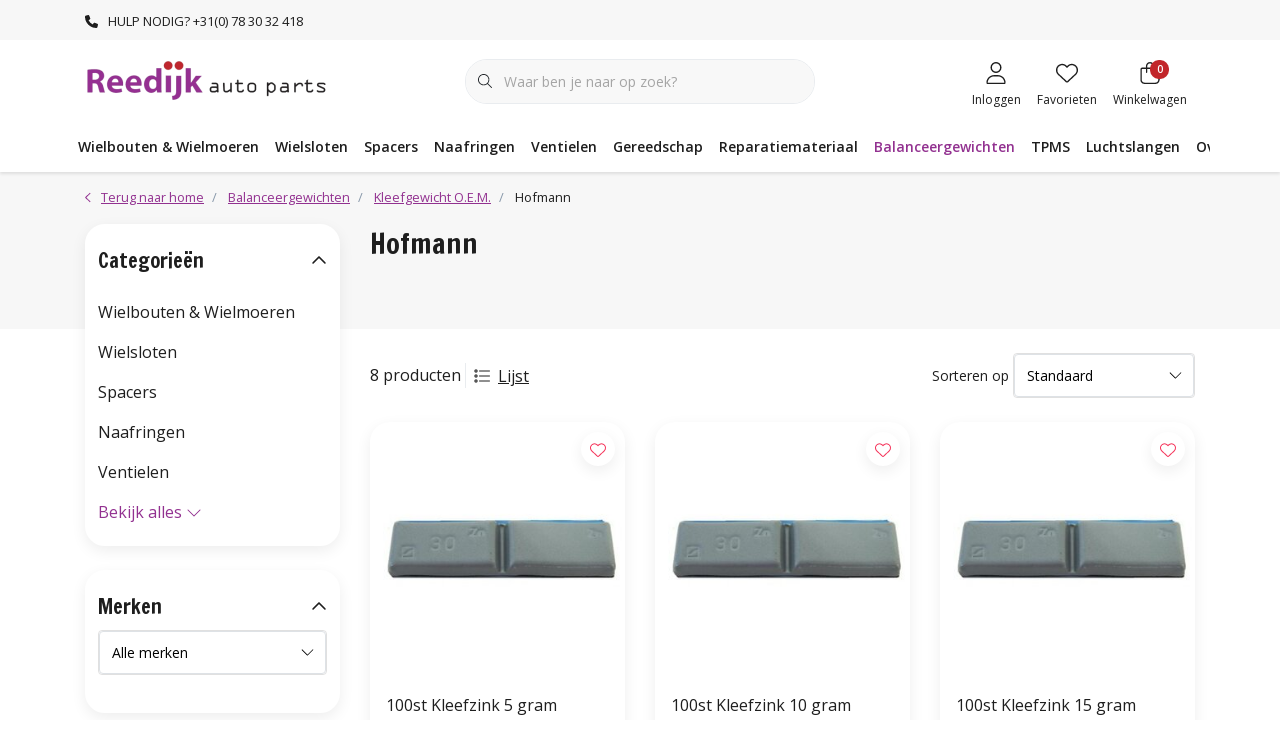

--- FILE ---
content_type: text/html;charset=utf-8
request_url: https://www.reedijkautoparts.nl/balanceergewichten/kleefgewicht-oem/hofmann/
body_size: 55830
content:
<!DOCTYPE html>
<html lang="nl" data-theme='light'>
  <head>
        <meta charset="utf-8"/>
<!-- [START] 'blocks/head.rain' -->
<!--

  (c) 2008-2026 Lightspeed Netherlands B.V.
  http://www.lightspeedhq.com
  Generated: 21-01-2026 @ 14:06:01

-->
<link rel="canonical" href="https://www.reedijkautoparts.nl/balanceergewichten/kleefgewicht-oem/hofmann/"/>
<link rel="alternate" href="https://www.reedijkautoparts.nl/index.rss" type="application/rss+xml" title="Nieuwe producten"/>
<meta name="robots" content="noodp,noydir"/>
<meta property="og:url" content="https://www.reedijkautoparts.nl/balanceergewichten/kleefgewicht-oem/hofmann/?source=facebook"/>
<meta property="og:site_name" content="Reedijk Auto Parts"/>
<meta property="og:title" content="Hofmann"/>
<meta property="og:description" content="Reedijk Auto Parts. Officieel importeur Benelux van McGard® Automotive"/>
<!--[if lt IE 9]>
<script src="https://cdn.webshopapp.com/assets/html5shiv.js?2025-02-20"></script>
<![endif]-->
<!-- [END] 'blocks/head.rain' -->
    	<title>Hofmann - Reedijk Auto Parts</title>
  <meta name="description" content="Reedijk Auto Parts. Officieel importeur Benelux van McGard® Automotive" />
  <meta name="keywords" content="Hofmann, Reedijk Auto Parts. Officieel importeur Benelux van McGard® Automotive" />
	<meta http-equiv="X-UA-Compatible" content="IE=Edge">
  <meta name="viewport" content="width=device-width, initial-scale=1, shrink-to-fit=no">
	<meta name="theme-color" content="#923190">
	<meta name="msapplication-config" content="https://cdn.webshopapp.com/shops/350058/themes/182164/assets/browserconfig.xml?20260105103457">
	<meta name="google-site-verification" content="o17bhiwIJb4aQg5Q7Nn_ZQshyoSONJmGM7opj27OqEE" />
	<meta name="MobileOptimized" content="320">
	<meta name="HandheldFriendly" content="true">
  <meta property="og:title" content="Hofmann">
  <meta property="og:type" content="website"> 
  <meta property="og:site_name" content="Reedijk Auto Parts">
  <meta property="og:url" content="https://www.reedijkautoparts.nl/">
    <meta property="og:image" content="https://cdn.webshopapp.com/shops/350058/themes/182164/v/1919952/assets/logo.png?20230619150229">
  
			<link rel="preload" as="style" href="//fonts.googleapis.com/css?family=Francois%20One:300,400,600&amp;display=swap">
		<link rel="preload" as="style" href="//fonts.googleapis.com/css?family=Open%20Sans:300,400,600&amp;display=swap">
	<link rel="preconnect" href="https://fonts.googleapis.com">
	<link rel="preconnect" href="https://fonts.gstatic.com" crossorigin>
	<link rel="dns-prefetch" href="https://fonts.googleapis.com">
	<link rel="dns-prefetch" href="https://fonts.gstatic.com" crossorigin>

		<link href="//fonts.googleapis.com/css?family=Francois%20One:300,400,600&amp;display=swap" rel="stylesheet" media="all">
		<link href="//fonts.googleapis.com/css?family=Open%20Sans:300,400,600&amp;display=swap" rel="stylesheet" media="all">
	
	  	<link rel="preconnect" href="https://ajax.googleapis.com">	
	<link rel="preconnect" href="//kit.fontawesome.com" crossorigin>
 	<link rel="preconnect" href="https://cdn.webshopapp.com/">
	<link rel="preconnect" href="//assets.webshopapp.com/">
	<link rel="preconnect" href="//www.gstatic.com" crossorigin="anonymous">
  <link rel="dns-prefetch" href="https://ajax.googleapis.com">
	<link rel="dns-prefetch" href="//kit.fontawesome.com" crossorigin="anonymous">
	<link rel="dns-prefetch" href="https://cdn.webshopapp.com/">
	<link rel="dns-prefetch" href="https://assets.webshopapp.com">	
	<link rel="dns-prefetch" href="//www.gstatic.com" crossorigin="anonymous">
	<link rel="preload" as="script" href="https://cdn.webshopapp.com/shops/350058/themes/182164/assets/js-jquery-min.js?20260105103457">
	<link rel="preload" as="script" href="//cdn.webshopapp.com/shops/328021/files/396250402/script-min.js">
	<link rel="preload" as="script" href="//kit.fontawesome.com/6b345cc411.js" crossorigin="anonymous">
	<link rel="preload" as="style" href="https://cdn.webshopapp.com/shops/350058/themes/182164/assets/css-bootstrap-min.css?20260105103457" />
  <link rel="preload" as="style" href="https://cdn.webshopapp.com/shops/350058/themes/182164/assets/css-skeleton.css?20260105103457" />
	<link rel="preload" as="style" href="https://cdn.webshopapp.com/shops/350058/themes/182164/assets/css-swiper.css?20260105103457" />
	<link rel="preload" as="style" href="https://cdn.webshopapp.com/shops/350058/themes/182164/assets/css-theme.css?20260105103457" />
	<link rel="preload" as="style" href="https://cdn.webshopapp.com/shops/350058/themes/182164/assets/style.css?20260105103457" />
	<link rel="preload" as="script" href="https://cdn.webshopapp.com/shops/350058/themes/182164/assets/js-custom.js?20260105103457">
	<link rel="shortcut icon" type="image/x-icon" href="https://cdn.webshopapp.com/shops/350058/themes/182164/v/1920455/assets/favicon.ico?20230619150230">
	<link rel="apple-touch-icon" href="https://cdn.webshopapp.com/shops/350058/themes/182164/v/1920455/assets/favicon.ico?20230619150230">
	
	  <link rel="stylesheet" href="https://cdn.webshopapp.com/shops/350058/themes/182164/assets/css-bootstrap-min.css?20260105103457" media="all" />
	<script src="https://kit.fontawesome.com/6b345cc411.js" crossorigin="anonymous"></script>
	<link rel="stylesheet" href="https://cdn.webshopapp.com/shops/350058/themes/182164/assets/css-skeleton.css?20260105103457?299" media="all" />	<link rel="stylesheet" href="https://cdn.webshopapp.com/shops/350058/themes/182164/assets/css-swiper.css?20260105103457" media="all" />
	<link rel="stylesheet" href="https://cdn.webshopapp.com/shops/350058/themes/182164/assets/css-theme.css?20260105103457" media="all" />
	<link rel="stylesheet" href="https://cdn.webshopapp.com/shops/350058/themes/182164/assets/custom.css?20260105103457" media="all" />
			<script src="https://cdn.webshopapp.com/shops/350058/themes/182164/assets/js-jquery-min.js?20260105103457"></script>
		<script defer src="https://cdn.webshopapp.com/assets/gui.js?2025-02-20"></script>
	<script type="application/ld+json">
[
	  {
    "@context": "https://schema.org/",
    "@type": "Organization",
    "url": "https://www.reedijkautoparts.nl/",
    "name": "Reedijk Auto Parts",
    "legalName": "Reedijk Auto Parts",
    "description": "Reedijk Auto Parts. Officieel importeur Benelux van McGard® Automotive",
    "logo": "https://cdn.webshopapp.com/shops/350058/themes/182164/v/1919952/assets/logo.png?20230619150229",
    "image": "https://cdn.webshopapp.com/shops/350058/themes/182164/v/2008437/assets/headline-1-image.jpg?20230829145433",
    "contactPoint": {
      "@type": "ContactPoint",
      "contactType": "Customer service",
      "telephone": "+31(0) 78 30 32 418"
    },
    "address": {
      "@type": "PostalAddress",
      "streetAddress": "Prof. van &#039;t Hoffweg 15",
      "addressLocality": "Waalwijk",
      "postalCode": "5144 NS",
      "addressCountry": "Nederland"
    }
  }
  ,
  {
    "@context": "https://schema.org/",
    "@type": "BreadcrumbList",
    "itemListElement":
    [
      {
        "@type": "ListItem",
        "position": 1,
        "item": {
          "@id": "https://www.reedijkautoparts.nl/",
          "name": "Home"
        }
      },
            {
        "@type": "ListItem",
        "position": 2,
        "item":	{
          "@id": "https://www.reedijkautoparts.nl/balanceergewichten/",
          "name": "Balanceergewichten"
        }
      },            {
        "@type": "ListItem",
        "position": 3,
        "item":	{
          "@id": "https://www.reedijkautoparts.nl/balanceergewichten/kleefgewicht-oem/",
          "name": "Kleefgewicht O.E.M."
        }
      },            {
        "@type": "ListItem",
        "position": 4,
        "item":	{
          "@id": "https://www.reedijkautoparts.nl/balanceergewichten/kleefgewicht-oem/hofmann/",
          "name": "Hofmann"
        }
      }          ]
  }
      	]
</script>

  </head>
  <body class="body my-0 layout-custom">
    <div id="wrapper" class="wrapper">
              <header id="header" class="header header-usps  header-other header-navbar-below pb-lg-0 pb-2 transistion">
    <div class="header-usp py-2">
  <div class="container">
    <div class="row align-items-center">
      <div class="col-lg-7 col-12">
                        <div id="swiper-header-usp" class="usp-inner swiper-container swiper-header-usp" data-swiper="1" data-slidesperview="3" data-spacebetween="0" data-speed="1500" data-breakpoints="{&quot;0&quot;:{&quot;slidesPerView&quot;:1},&quot;481&quot;:{&quot;slidesPerView&quot;:2},&quot;992&quot;:{&quot;slidesPerView&quot;:&quot;auto&quot;}}">
          <div class="swiper-wrapper">
          <div class="swiper-slide"><div class="usp text-truncate mr-4"><i class="fas fa-phone-alt fa-flip-horizontal"></i>HULP NODIG? +31(0) 78 30 32 418</div></div><div class="swiper-slide"><div class="usp text-truncate mr-4"></div></div><div class="swiper-slide"><div class="usp text-truncate mr-4"></div></div>          </div>
        </div>
              </div>
            <div class="col-lg-5 col-12 d-lg-block d-none">
        <ul class="nav align-items-center justify-content-end ml-lg-auto">
                                                </ul>
      </div>
          </div>
  </div>
</div>

    <div class="container text-truncate">
    <div class="row align-items-center">
            <div class="logo col-lg-4 order-lg-1 col-7 order-1 py-2">
                	<a href="https://www.reedijkautoparts.nl/" title="Reedijk Auto Parts">
	<img src="https://cdn.webshopapp.com/shops/350058/themes/182164/v/1919952/assets/logo.png?20230619150229" alt="Reedijk Auto Parts" width="245" height="45">
</a>

              </div>
                        <div class="col-lg-4 position-static my-lg-2 order-lg-2 order-4 d-flex align-items-center">
        <div class="mobile-navigation"><a href="javascript:;" title="Menu" data-target="#sidenav-menu" class="d-lg-none d-inline-block mr-3"><i class="fal fa-bars text-secondary"></i></a></div>
                <div id="search" class="w-100">
   <form action="https://www.reedijkautoparts.nl/search/" method="get" id="formSearch" class="d-flex align-items-center">
     <a href="javascript:;" title="close" onclick="closeEverything();return false;" class="menu-close icon icon-shape"><i class="far fa-close"></i></a>
     <div class="form-group flex-fill mb-0 border">
	<div class="input-group border-0 overflow-hidden">
    <div class="input-group-text border-0 rounded-0"><i class="fal fa-search text-dark"></i></div>    <input class="form-control form-control-alternative form-icon border-0" value="" placeholder="Waar ben je naar op zoek?" type="search" name="q" autocomplete="off">
  </div>
</div>

   </form>
  <div class="autocomplete">
         <div class="results shadow">
            <div class="container">
               <div class="row py-3">
                 <div class="col-lg-4 col-12 order-lg-1 order-1">
                     <div class="search-box">
                        <div class="title-box h4 mb-3">Ik ben op zoek naar</div>
                        <ul class="list-unstyled ism-results-list"></ul>
                     </div>
                  </div>
                  <div class="col-lg-8 col-12  order-lg-2 order-2">
                    <div class="title-box h4 mb-3">Zoekresultaten voor <b class="query">...</b></div>
                    <div class="products products-box products-livesearch clear"></div>
                    <div class="notfound">Geen producten gevonden...</div>
                    <a class="btn btn-secondary item-add-btn more clear" href="javascript:;" onclick="$('#formSearch').submit();">Bekijk alle resultaten</a>
                  </div>
               </div>
            </div>
         </div>
      </div>
</div>

              </div>
                  <div class="col-lg-4 justify-content-end col-5 position-static order-lg-4 order-3">
                <div id="header-items" class="navbar navbar-expand-lg p-0 position-static justify-content-end">
   <ul class="mobile-navigation justify-content-end order-lg-2 order-1 navbar-nav ml-lg-auto m-0">
      <li class="nav-item nav-account text-center mr-0">
                 					         <a href="https://www.reedijkautoparts.nl/account/" title="Inloggen" data-target="#sidenav-account" class="nav-link nav-link-icon"><i class="fal fa-lg fa-user"></i><small class="menu-text">Inloggen</small></a>
               </li>
            <li class="nav-item nav-favorites text-center mr-0">
         <a href="https://www.reedijkautoparts.nl/account/wishlist/" title="Favorieten" class="nav-link nav-link-icon"><i class="fal fa-lg fa-heart"></i><small class="menu-text">Favorieten</small></a>
      </li>
                        <li class="nav-item nav-cart mr-0 text-center">
         <a href="https://www.reedijkautoparts.nl/cart/" title="Winkelwagen" data-target="#sidenav-cart" class="nav-link nav-link-icon">
         <span class="badge badge-pill badge-secondary badge-header">0</span><i class="fal fa-lg fa-shopping-bag"></i><small class="menu-text">Winkelwagen</small>
         </a>
      </li>
   </ul>
</div>

      </div>
    </div>
  </div>
        <div class="navigation position-static col-12 order-4">
<div class="container position-relative">
  
	
<nav class="navbar navbar-3 navbar-expand-lg p-0 position-static text-truncate row">
  <div class="collapse navbar-collapse">
        				  <ul class="navbar-nav mr-0">
        <li class="nav-item mr-0">
      <a class="nav-link text-truncate" href="https://www.reedijkautoparts.nl/wielbouten-wielmoeren/">Wielbouten &amp; Wielmoeren</a>
            			<div class="subnav ism-dropdown shadow">
  <div class="container position-relative">
    <div class="row">
            <div class="col-lg-9">
        <div class="row">  
                                                              <ul class="subnav-col col-6 col-lg-4 col-xl-3 list-unstyled m-0">
                    <li class="subitem text-truncate">
            <a href="https://www.reedijkautoparts.nl/wielbouten-wielmoeren/wielbouten/" title="Wielbouten"><strong>Wielbouten</strong></a>
            <ul class="subnav-col list-unstyled m-0 mb-3">
                            <li class="subitem text-truncate"><a href="https://www.reedijkautoparts.nl/wielbouten-wielmoeren/wielbouten/12-x-125/" title="12 x 1,25">12 x 1,25</a></li>
                            <li class="subitem text-truncate"><a href="https://www.reedijkautoparts.nl/wielbouten-wielmoeren/wielbouten/12-x-150/" title="12 x 1,50">12 x 1,50</a></li>
                            <li class="subitem text-truncate"><a href="https://www.reedijkautoparts.nl/wielbouten-wielmoeren/wielbouten/12-x-175/" title="12 x 1,75">12 x 1,75</a></li>
                            <li class="subitem text-truncate"><a href="https://www.reedijkautoparts.nl/wielbouten-wielmoeren/wielbouten/14-x-125/" title="14 x 1,25">14 x 1,25</a></li>
                            <li class="subitem text-truncate"><a href="https://www.reedijkautoparts.nl/wielbouten-wielmoeren/wielbouten/14-x-150/" title="14 x 1,50">14 x 1,50</a></li>
                            <li class="subitem text-truncate"><a href="https://www.reedijkautoparts.nl/wielbouten-wielmoeren/wielbouten/15-x-125/" title="15 x 1,25">15 x 1,25</a></li>
                            <li class="subitem text-truncate"><a href="https://www.reedijkautoparts.nl/wielbouten-wielmoeren/wielbouten/16-x-150/" title="16 x 1,50">16 x 1,50</a></li>
                            <li class="subitem text-truncate"><a href="https://www.reedijkautoparts.nl/wielbouten-wielmoeren/wielbouten/schuifbouten/" title="Schuifbouten">Schuifbouten</a></li>
                          </ul>
          </li>
                    <li class="subitem text-truncate">
            <a href="https://www.reedijkautoparts.nl/wielbouten-wielmoeren/wielbouten-zwart/" title="Wielbouten Zwart"><strong>Wielbouten Zwart</strong></a>
            <ul class="subnav-col list-unstyled m-0 mb-3">
                            <li class="subitem text-truncate"><a href="https://www.reedijkautoparts.nl/wielbouten-wielmoeren/wielbouten-zwart/12-x-125/" title="12 x 1,25">12 x 1,25</a></li>
                            <li class="subitem text-truncate"><a href="https://www.reedijkautoparts.nl/wielbouten-wielmoeren/wielbouten-zwart/12-x-150/" title="12 x 1,50">12 x 1,50</a></li>
                            <li class="subitem text-truncate"><a href="https://www.reedijkautoparts.nl/wielbouten-wielmoeren/wielbouten-zwart/14-x-125/" title="14 x 1,25">14 x 1,25</a></li>
                            <li class="subitem text-truncate"><a href="https://www.reedijkautoparts.nl/wielbouten-wielmoeren/wielbouten-zwart/14-x-150/" title="14 x 1,50">14 x 1,50</a></li>
                            <li class="subitem text-truncate"><a href="https://www.reedijkautoparts.nl/wielbouten-wielmoeren/wielbouten-zwart/15-x-125/" title="15 x 1,25">15 x 1,25</a></li>
                            <li class="subitem text-truncate"><a href="https://www.reedijkautoparts.nl/wielbouten-wielmoeren/wielbouten-zwart/16-x-150/" title="16 x 1,50">16 x 1,50</a></li>
                          </ul>
          </li>
                  </ul>
                <ul class="subnav-col col-6 col-lg-4 col-xl-3 list-unstyled m-0">
                    <li class="subitem text-truncate">
            <a href="https://www.reedijkautoparts.nl/wielbouten-wielmoeren/wielmoeren/" title="Wielmoeren"><strong>Wielmoeren</strong></a>
            <ul class="subnav-col list-unstyled m-0 mb-3">
                            <li class="subitem text-truncate"><a href="https://www.reedijkautoparts.nl/wielbouten-wielmoeren/wielmoeren/12-x-125/" title="12 x 1,25">12 x 1,25</a></li>
                            <li class="subitem text-truncate"><a href="https://www.reedijkautoparts.nl/wielbouten-wielmoeren/wielmoeren/12-x-150/" title="12 x 1,50">12 x 1,50</a></li>
                            <li class="subitem text-truncate"><a href="https://www.reedijkautoparts.nl/wielbouten-wielmoeren/wielmoeren/14-x-150/" title="14 x 1,50">14 x 1,50</a></li>
                            <li class="subitem text-truncate"><a href="https://www.reedijkautoparts.nl/wielbouten-wielmoeren/wielmoeren/14-x-200/" title="14 x 2,00">14 x 2,00</a></li>
                            <li class="subitem text-truncate"><a href="https://www.reedijkautoparts.nl/wielbouten-wielmoeren/wielmoeren/16-x-150/" title="16 x 1,50">16 x 1,50</a></li>
                            <li class="subitem text-truncate"><a href="https://www.reedijkautoparts.nl/wielbouten-wielmoeren/wielmoeren/1-2-unf/" title="1/2 UNF">1/2 UNF</a></li>
                            <li class="subitem text-truncate"><a href="https://www.reedijkautoparts.nl/wielbouten-wielmoeren/wielmoeren/3-8-unf/" title="3/8 UNF">3/8 UNF</a></li>
                            <li class="subitem text-truncate"><a href="https://www.reedijkautoparts.nl/wielbouten-wielmoeren/wielmoeren/7-16-unf/" title="7/16 UNF">7/16 UNF</a></li>
                            <li class="subitem text-truncate"><a href="https://www.reedijkautoparts.nl/wielbouten-wielmoeren/wielmoeren/9-16-unf/" title="9/16 UNF">9/16 UNF</a></li>
                            <li class="subitem text-truncate"><a href="https://www.reedijkautoparts.nl/wielbouten-wielmoeren/wielmoeren/schuifmoeren/" title="Schuifmoeren">Schuifmoeren</a></li>
                            <li class="subitem text-truncate"><a href="https://www.reedijkautoparts.nl/wielbouten-wielmoeren/wielmoeren/spline/" title="Spline">Spline</a></li>
                          </ul>
          </li>
                    <li class="subitem text-truncate">
            <a href="https://www.reedijkautoparts.nl/wielbouten-wielmoeren/mcgard/" title="McGard"><strong>McGard</strong></a>
            <ul class="subnav-col list-unstyled m-0 mb-3">
                            <li class="subitem text-truncate"><a href="https://www.reedijkautoparts.nl/wielbouten-wielmoeren/mcgard/conisch-moeren/" title="Conisch moeren">Conisch moeren</a></li>
                            <li class="subitem text-truncate"><a href="https://www.reedijkautoparts.nl/wielbouten-wielmoeren/mcgard/shank-style-moeren/" title="Shank Style Moeren">Shank Style Moeren</a></li>
                            <li class="subitem text-truncate"><a href="https://www.reedijkautoparts.nl/wielbouten-wielmoeren/mcgard/spline-drive/" title="Spline Drive">Spline Drive</a></li>
                          </ul>
          </li>
                  </ul>
                <ul class="subnav-col col-6 col-lg-4 col-xl-3 list-unstyled m-0">
                    <li class="subitem text-truncate">
            <a href="https://www.reedijkautoparts.nl/wielbouten-wielmoeren/wielbout-wielmoer-kapjes/" title="Wielbout/wielmoer Kapjes"><strong>Wielbout/wielmoer Kapjes</strong></a>
            <ul class="subnav-col list-unstyled m-0 mb-3">
                          </ul>
          </li>
                    <li class="subitem text-truncate">
            <a href="https://www.reedijkautoparts.nl/wielbouten-wielmoeren/studs-tapeinden/" title="Studs / tapeinden"><strong>Studs / tapeinden</strong></a>
            <ul class="subnav-col list-unstyled m-0 mb-3">
                          </ul>
          </li>
                  </ul>
                      </div>
      </div>
                  <div class="subnav-col col-lg-3 col-6 justify-self-end list-unstyled ml-auto">
        <div class="title-box d-flex align-items-center justify-content-between mb-2">Topmerken<a href="https://www.reedijkautoparts.nl/brands/" title="Topmerken" class="btn-link small">Alle merken</a></div>
        <div class="content-box row no-gutters mb-3">
                    	                                                <div class="col-lg-4 col-12">
              <a href="https://www.reedijkautoparts.nl/brands/aok/" title="AOK" class="d-block m-1 brand-border">
                                			      <img src="https://cdn.webshopapp.com/shops/350058/files/432050489/103x47x1/aok.jpg" data-src="https://cdn.webshopapp.com/shops/350058/files/432050489/103x47x1/aok.jpg" loading="lazy" class="img-fluid border lazy" alt="Image" width="103" height="47" >
  
                              </a>
            </div>
                    	                                                <div class="col-lg-4 col-12">
              <a href="https://www.reedijkautoparts.nl/brands/bgs/" title="BGS" class="d-block m-1 brand-border">
                                			      <img src="https://cdn.webshopapp.com/shops/350058/files/432051124/103x47x1/bgs.jpg" data-src="https://cdn.webshopapp.com/shops/350058/files/432051124/103x47x1/bgs.jpg" loading="lazy" class="img-fluid border lazy" alt="Image" width="103" height="47" >
  
                              </a>
            </div>
                    	                                                <div class="col-lg-4 col-12">
              <a href="https://www.reedijkautoparts.nl/brands/ellis/" title="Ellis" class="d-block m-1 brand-border">
                                			      <img src="https://cdn.webshopapp.com/shops/350058/files/432051029/103x47x1/ellis.jpg" data-src="https://cdn.webshopapp.com/shops/350058/files/432051029/103x47x1/ellis.jpg" loading="lazy" class="img-fluid border lazy" alt="Image" width="103" height="47" >
  
                              </a>
            </div>
                    	                                                <div class="col-lg-4 col-12">
              <a href="https://www.reedijkautoparts.nl/brands/mcgard/" title="McGard" class="d-block m-1 brand-border">
                                			      <img src="https://cdn.webshopapp.com/shops/350058/files/432051260/103x47x1/mcgard.jpg" data-src="https://cdn.webshopapp.com/shops/350058/files/432051260/103x47x1/mcgard.jpg" loading="lazy" class="img-fluid border lazy" alt="Image" width="103" height="47" >
  
                              </a>
            </div>
                    	                                                <div class="col-lg-4 col-12">
              <a href="https://www.reedijkautoparts.nl/brands/proline/" title="Proline" class="d-block m-1 brand-border">
                                			      <img src="https://cdn.webshopapp.com/shops/350058/files/432050364/103x47x1/proline.jpg" data-src="https://cdn.webshopapp.com/shops/350058/files/432050364/103x47x1/proline.jpg" loading="lazy" class="img-fluid border lazy" alt="Image" width="103" height="47" >
  
                              </a>
            </div>
                    	                                                <div class="col-lg-4 col-12">
              <a href="https://www.reedijkautoparts.nl/brands/rap/" title="RAP" class="d-block m-1 brand-border">
                                			      <img src="https://cdn.webshopapp.com/shops/350058/files/432051251/103x47x1/rap.jpg" data-src="https://cdn.webshopapp.com/shops/350058/files/432051251/103x47x1/rap.jpg" loading="lazy" class="img-fluid border lazy" alt="Image" width="103" height="47" >
  
                              </a>
            </div>
                    	                                                <div class="col-lg-4 col-12">
              <a href="https://www.reedijkautoparts.nl/brands/rubbervulk/" title="Rubbervulk" class="d-block m-1 brand-border">
                                			      <img src="https://cdn.webshopapp.com/shops/350058/files/432050337/103x47x1/rubbervulk.jpg" data-src="https://cdn.webshopapp.com/shops/350058/files/432050337/103x47x1/rubbervulk.jpg" loading="lazy" class="img-fluid border lazy" alt="Image" width="103" height="47" >
  
                              </a>
            </div>
                    	                                                <div class="col-lg-4 col-12">
              <a href="https://www.reedijkautoparts.nl/brands/semfit/" title="Semfit" class="d-block m-1 brand-border">
                                			      <img src="https://cdn.webshopapp.com/shops/350058/files/433409381/103x47x1/semfit.jpg" data-src="https://cdn.webshopapp.com/shops/350058/files/433409381/103x47x1/semfit.jpg" loading="lazy" class="img-fluid border lazy" alt="Image" width="103" height="47" >
  
                              </a>
            </div>
                    	                                                <div class="col-lg-4 col-12">
              <a href="https://www.reedijkautoparts.nl/brands/tech/" title="TECH" class="d-block m-1 brand-border">
                                			      <img src="https://cdn.webshopapp.com/shops/350058/files/432050961/103x47x1/tech.jpg" data-src="https://cdn.webshopapp.com/shops/350058/files/432050961/103x47x1/tech.jpg" loading="lazy" class="img-fluid border lazy" alt="Image" width="103" height="47" >
  
                              </a>
            </div>
                  </div>
                <div class="title-box mb-2">Uitgelicht</div>
        <div class="content-box">
          <div class="banner transistion shadow mb-4">
            <div class="banner-image banner-image-1">
              <a href="https://b2cconfigurator.mcgard.de/en/configurator" title="Zoek hier het juiste slotset voor uw auto">
              			      <img src="https://cdn.webshopapp.com/shops/350058/themes/182164/v/2058118/assets/img-navbar-image.jpg?20231023160033" data-src="https://cdn.webshopapp.com/shops/350058/themes/182164/v/2058118/assets/img-navbar-image.jpg?20231023160033" loading="lazy" class="img-fluid lazy" alt="Zoek hier het juiste slotset voor uw auto" width="417" height="184" >
  
              </a>
            </div>
                        <div class="banner-content-box d-lg-flex align-items-center justify-content-between p-3 px-4 text-left">
              <div class="title-box h6 mb-lg-0 mb-2">Zoek hier het juiste slotset voor uw auto</div>
            </div>
                      </div>
        </div>
              </div>
          </div>
    <div class="button-box col-12 my-3 text-center">					
		  <a href="https://www.reedijkautoparts.nl/wielbouten-wielmoeren/" class="btn btn-gradient-secondary btn-icon  rounded-pill" title="Bekijk alle categorieën" >Bekijk alle categorieën</a>
</div>
  </div>
</div>

    </li>
            <li class="nav-item mr-0">
      <a class="nav-link text-truncate" href="https://www.reedijkautoparts.nl/wielsloten/">Wielsloten</a>
            			<div class="subnav ism-dropdown shadow">
  <div class="container position-relative">
    <div class="row">
            <div class="col-lg-9">
        <div class="row">  
                                                              <ul class="subnav-col col-6 col-lg-4 col-xl-3 list-unstyled m-0">
                    <li class="subitem text-truncate">
            <a href="https://www.reedijkautoparts.nl/wielsloten/mcgard/" title="McGard"><strong>McGard</strong></a>
            <ul class="subnav-col list-unstyled m-0 mb-3">
                            <li class="subitem text-truncate"><a href="https://www.reedijkautoparts.nl/wielsloten/mcgard/slotbouten/" title="Slotbouten">Slotbouten</a></li>
                            <li class="subitem text-truncate"><a href="https://www.reedijkautoparts.nl/wielsloten/mcgard/slotmoeren/" title="Slotmoeren">Slotmoeren</a></li>
                            <li class="subitem text-truncate"><a href="https://www.reedijkautoparts.nl/wielsloten/mcgard/slotmoeren-open/" title="Slotmoeren Open">Slotmoeren Open</a></li>
                            <li class="subitem text-truncate"><a href="https://www.reedijkautoparts.nl/wielsloten/mcgard/tuning-slotbouten/" title="Tuning Slotbouten">Tuning Slotbouten</a></li>
                            <li class="subitem text-truncate"><a href="https://www.reedijkautoparts.nl/wielsloten/mcgard/tuning-slotmoeren/" title="Tuning Slotmoeren">Tuning Slotmoeren</a></li>
                            <li class="subitem text-truncate"><a href="https://www.reedijkautoparts.nl/wielsloten/mcgard/schuif-pcd/" title="Schuif (PCD)">Schuif (PCD)</a></li>
                            <li class="subitem text-truncate"><a href="https://www.reedijkautoparts.nl/wielsloten/mcgard/installatiekits/" title="Installatiekits ">Installatiekits </a></li>
                          </ul>
          </li>
                  </ul>
                <ul class="subnav-col col-6 col-lg-4 col-xl-3 list-unstyled m-0">
                    <li class="subitem text-truncate">
            <a href="https://www.reedijkautoparts.nl/wielsloten/redlock/" title="Redlock"><strong>Redlock</strong></a>
            <ul class="subnav-col list-unstyled m-0 mb-3">
                            <li class="subitem text-truncate"><a href="https://www.reedijkautoparts.nl/wielsloten/redlock/slotbouten/" title="Slotbouten">Slotbouten</a></li>
                            <li class="subitem text-truncate"><a href="https://www.reedijkautoparts.nl/wielsloten/redlock/slotmoeren/" title="Slotmoeren">Slotmoeren</a></li>
                          </ul>
          </li>
                  </ul>
                <ul class="subnav-col col-6 col-lg-4 col-xl-3 list-unstyled m-0">
                    <li class="subitem text-truncate">
            <a href="https://www.reedijkautoparts.nl/wielsloten/loknox/" title="Loknox "><strong>Loknox </strong></a>
            <ul class="subnav-col list-unstyled m-0 mb-3">
                            <li class="subitem text-truncate"><a href="https://www.reedijkautoparts.nl/wielsloten/loknox/slotbouten/" title="Slotbouten">Slotbouten</a></li>
                            <li class="subitem text-truncate"><a href="https://www.reedijkautoparts.nl/wielsloten/loknox/slotmoeren/" title="Slotmoeren">Slotmoeren</a></li>
                          </ul>
          </li>
                  </ul>
                <ul class="subnav-col col-6 col-lg-4 col-xl-3 list-unstyled m-0">
                    <li class="subitem text-truncate">
            <a href="https://www.reedijkautoparts.nl/wielsloten/wielslot-demontage/" title="Wielslot Demontage "><strong>Wielslot Demontage </strong></a>
            <ul class="subnav-col list-unstyled m-0 mb-3">
                          </ul>
          </li>
                  </ul>
                <ul class="subnav-col col-6 col-lg-4 col-xl-3 list-unstyled m-0">
                    <li class="subitem text-truncate">
            <a href="https://www.reedijkautoparts.nl/wielsloten/ellis/" title="Ellis"><strong>Ellis</strong></a>
            <ul class="subnav-col list-unstyled m-0 mb-3">
                            <li class="subitem text-truncate"><a href="https://www.reedijkautoparts.nl/wielsloten/ellis/slotbouten/" title="Slotbouten">Slotbouten</a></li>
                            <li class="subitem text-truncate"><a href="https://www.reedijkautoparts.nl/wielsloten/ellis/slotmoeren/" title="Slotmoeren">Slotmoeren</a></li>
                          </ul>
          </li>
                  </ul>
                      </div>
      </div>
                  <div class="subnav-col col-lg-3 col-6 justify-self-end list-unstyled ml-auto">
        <div class="title-box d-flex align-items-center justify-content-between mb-2">Topmerken<a href="https://www.reedijkautoparts.nl/brands/" title="Topmerken" class="btn-link small">Alle merken</a></div>
        <div class="content-box row no-gutters mb-3">
                    	                                                <div class="col-lg-4 col-12">
              <a href="https://www.reedijkautoparts.nl/brands/aok/" title="AOK" class="d-block m-1 brand-border">
                                			      <img src="https://cdn.webshopapp.com/shops/350058/files/432050489/103x47x1/aok.jpg" data-src="https://cdn.webshopapp.com/shops/350058/files/432050489/103x47x1/aok.jpg" loading="lazy" class="img-fluid border lazy" alt="Image" width="103" height="47" >
  
                              </a>
            </div>
                    	                                                <div class="col-lg-4 col-12">
              <a href="https://www.reedijkautoparts.nl/brands/bgs/" title="BGS" class="d-block m-1 brand-border">
                                			      <img src="https://cdn.webshopapp.com/shops/350058/files/432051124/103x47x1/bgs.jpg" data-src="https://cdn.webshopapp.com/shops/350058/files/432051124/103x47x1/bgs.jpg" loading="lazy" class="img-fluid border lazy" alt="Image" width="103" height="47" >
  
                              </a>
            </div>
                    	                                                <div class="col-lg-4 col-12">
              <a href="https://www.reedijkautoparts.nl/brands/ellis/" title="Ellis" class="d-block m-1 brand-border">
                                			      <img src="https://cdn.webshopapp.com/shops/350058/files/432051029/103x47x1/ellis.jpg" data-src="https://cdn.webshopapp.com/shops/350058/files/432051029/103x47x1/ellis.jpg" loading="lazy" class="img-fluid border lazy" alt="Image" width="103" height="47" >
  
                              </a>
            </div>
                    	                                                <div class="col-lg-4 col-12">
              <a href="https://www.reedijkautoparts.nl/brands/mcgard/" title="McGard" class="d-block m-1 brand-border">
                                			      <img src="https://cdn.webshopapp.com/shops/350058/files/432051260/103x47x1/mcgard.jpg" data-src="https://cdn.webshopapp.com/shops/350058/files/432051260/103x47x1/mcgard.jpg" loading="lazy" class="img-fluid border lazy" alt="Image" width="103" height="47" >
  
                              </a>
            </div>
                    	                                                <div class="col-lg-4 col-12">
              <a href="https://www.reedijkautoparts.nl/brands/proline/" title="Proline" class="d-block m-1 brand-border">
                                			      <img src="https://cdn.webshopapp.com/shops/350058/files/432050364/103x47x1/proline.jpg" data-src="https://cdn.webshopapp.com/shops/350058/files/432050364/103x47x1/proline.jpg" loading="lazy" class="img-fluid border lazy" alt="Image" width="103" height="47" >
  
                              </a>
            </div>
                    	                                                <div class="col-lg-4 col-12">
              <a href="https://www.reedijkautoparts.nl/brands/rap/" title="RAP" class="d-block m-1 brand-border">
                                			      <img src="https://cdn.webshopapp.com/shops/350058/files/432051251/103x47x1/rap.jpg" data-src="https://cdn.webshopapp.com/shops/350058/files/432051251/103x47x1/rap.jpg" loading="lazy" class="img-fluid border lazy" alt="Image" width="103" height="47" >
  
                              </a>
            </div>
                    	                                                <div class="col-lg-4 col-12">
              <a href="https://www.reedijkautoparts.nl/brands/rubbervulk/" title="Rubbervulk" class="d-block m-1 brand-border">
                                			      <img src="https://cdn.webshopapp.com/shops/350058/files/432050337/103x47x1/rubbervulk.jpg" data-src="https://cdn.webshopapp.com/shops/350058/files/432050337/103x47x1/rubbervulk.jpg" loading="lazy" class="img-fluid border lazy" alt="Image" width="103" height="47" >
  
                              </a>
            </div>
                    	                                                <div class="col-lg-4 col-12">
              <a href="https://www.reedijkautoparts.nl/brands/semfit/" title="Semfit" class="d-block m-1 brand-border">
                                			      <img src="https://cdn.webshopapp.com/shops/350058/files/433409381/103x47x1/semfit.jpg" data-src="https://cdn.webshopapp.com/shops/350058/files/433409381/103x47x1/semfit.jpg" loading="lazy" class="img-fluid border lazy" alt="Image" width="103" height="47" >
  
                              </a>
            </div>
                    	                                                <div class="col-lg-4 col-12">
              <a href="https://www.reedijkautoparts.nl/brands/tech/" title="TECH" class="d-block m-1 brand-border">
                                			      <img src="https://cdn.webshopapp.com/shops/350058/files/432050961/103x47x1/tech.jpg" data-src="https://cdn.webshopapp.com/shops/350058/files/432050961/103x47x1/tech.jpg" loading="lazy" class="img-fluid border lazy" alt="Image" width="103" height="47" >
  
                              </a>
            </div>
                  </div>
                <div class="title-box mb-2">Uitgelicht</div>
        <div class="content-box">
          <div class="banner transistion shadow mb-4">
            <div class="banner-image banner-image-1">
              <a href="https://b2cconfigurator.mcgard.de/en/configurator" title="Zoek hier het juiste slotset voor uw auto">
              			      <img src="https://cdn.webshopapp.com/shops/350058/themes/182164/v/2058118/assets/img-navbar-image.jpg?20231023160033" data-src="https://cdn.webshopapp.com/shops/350058/themes/182164/v/2058118/assets/img-navbar-image.jpg?20231023160033" loading="lazy" class="img-fluid lazy" alt="Zoek hier het juiste slotset voor uw auto" width="417" height="184" >
  
              </a>
            </div>
                        <div class="banner-content-box d-lg-flex align-items-center justify-content-between p-3 px-4 text-left">
              <div class="title-box h6 mb-lg-0 mb-2">Zoek hier het juiste slotset voor uw auto</div>
            </div>
                      </div>
        </div>
              </div>
          </div>
    <div class="button-box col-12 my-3 text-center">					
		  <a href="https://www.reedijkautoparts.nl/wielsloten/" class="btn btn-gradient-secondary btn-icon  rounded-pill" title="Bekijk alle categorieën" >Bekijk alle categorieën</a>
</div>
  </div>
</div>

    </li>
            <li class="nav-item mr-0">
      <a class="nav-link text-truncate" href="https://www.reedijkautoparts.nl/spacers/">Spacers</a>
            			<div class="subnav ism-dropdown shadow">
  <div class="container position-relative">
    <div class="row">
            <div class="col-lg-9">
        <div class="row">  
                                                              <ul class="subnav-col col-6 col-lg-4 col-xl-3 list-unstyled m-0">
                    <li class="subitem text-truncate">
            <a href="https://www.reedijkautoparts.nl/spacers/dikte-3-mm/" title="Dikte 3 mm"><strong>Dikte 3 mm</strong></a>
            <ul class="subnav-col list-unstyled m-0 mb-3">
                            <li class="subitem text-truncate"><a href="https://www.reedijkautoparts.nl/spacers/dikte-3-mm/4-x-100/" title="4 x 100">4 x 100</a></li>
                            <li class="subitem text-truncate"><a href="https://www.reedijkautoparts.nl/spacers/dikte-3-mm/4-x-108/" title="4 x 108">4 x 108</a></li>
                            <li class="subitem text-truncate"><a href="https://www.reedijkautoparts.nl/spacers/dikte-3-mm/5-x-100/" title="5 x 100">5 x 100</a></li>
                            <li class="subitem text-truncate"><a href="https://www.reedijkautoparts.nl/spacers/dikte-3-mm/5-x-108/" title="5 x 108">5 x 108</a></li>
                            <li class="subitem text-truncate"><a href="https://www.reedijkautoparts.nl/spacers/dikte-3-mm/5-x-112/" title="5 x 112">5 x 112</a></li>
                            <li class="subitem text-truncate"><a href="https://www.reedijkautoparts.nl/spacers/dikte-3-mm/5-x-120/" title="5 x 120">5 x 120</a></li>
                          </ul>
          </li>
                    <li class="subitem text-truncate">
            <a href="https://www.reedijkautoparts.nl/spacers/dikte-5-mm/" title="Dikte 5 mm"><strong>Dikte 5 mm</strong></a>
            <ul class="subnav-col list-unstyled m-0 mb-3">
                            <li class="subitem text-truncate"><a href="https://www.reedijkautoparts.nl/spacers/dikte-5-mm/4-x-98/" title="4 x 98">4 x 98</a></li>
                            <li class="subitem text-truncate"><a href="https://www.reedijkautoparts.nl/spacers/dikte-5-mm/4-x-100/" title="4 x 100">4 x 100</a></li>
                            <li class="subitem text-truncate"><a href="https://www.reedijkautoparts.nl/spacers/dikte-5-mm/4-x-108/" title="4 x 108">4 x 108</a></li>
                            <li class="subitem text-truncate"><a href="https://www.reedijkautoparts.nl/spacers/dikte-5-mm/4-x-1143/" title="4 x 114,3">4 x 114,3</a></li>
                            <li class="subitem text-truncate"><a href="https://www.reedijkautoparts.nl/spacers/dikte-5-mm/5-x-98/" title="5 x 98">5 x 98</a></li>
                            <li class="subitem text-truncate"><a href="https://www.reedijkautoparts.nl/spacers/dikte-5-mm/5-x-100/" title="5 x 100">5 x 100</a></li>
                            <li class="subitem text-truncate"><a href="https://www.reedijkautoparts.nl/spacers/dikte-5-mm/5-x-108/" title="5 x 108">5 x 108</a></li>
                            <li class="subitem text-truncate"><a href="https://www.reedijkautoparts.nl/spacers/dikte-5-mm/5-x-110/" title="5 x 110">5 x 110</a></li>
                            <li class="subitem text-truncate"><a href="https://www.reedijkautoparts.nl/spacers/dikte-5-mm/5-x-112/" title="5 x 112">5 x 112</a></li>
                            <li class="subitem text-truncate"><a href="https://www.reedijkautoparts.nl/spacers/dikte-5-mm/5-x-120/" title="5 x 120">5 x 120</a></li>
                          </ul>
          </li>
                    <li class="subitem text-truncate">
            <a href="https://www.reedijkautoparts.nl/spacers/dikte-8-mm/" title="Dikte 8 mm"><strong>Dikte 8 mm</strong></a>
            <ul class="subnav-col list-unstyled m-0 mb-3">
                            <li class="subitem text-truncate"><a href="https://www.reedijkautoparts.nl/spacers/dikte-8-mm/5-x-100/" title="5 x 100">5 x 100</a></li>
                            <li class="subitem text-truncate"><a href="https://www.reedijkautoparts.nl/spacers/dikte-8-mm/5-x-112/" title="5 x 112">5 x 112</a></li>
                          </ul>
          </li>
                  </ul>
                <ul class="subnav-col col-6 col-lg-4 col-xl-3 list-unstyled m-0">
                    <li class="subitem text-truncate">
            <a href="https://www.reedijkautoparts.nl/spacers/dikte-10-mm/" title="Dikte 10 mm"><strong>Dikte 10 mm</strong></a>
            <ul class="subnav-col list-unstyled m-0 mb-3">
                            <li class="subitem text-truncate"><a href="https://www.reedijkautoparts.nl/spacers/dikte-10-mm/4-x-100/" title="4 x 100">4 x 100</a></li>
                            <li class="subitem text-truncate"><a href="https://www.reedijkautoparts.nl/spacers/dikte-10-mm/4-x-108/" title="4 x 108">4 x 108</a></li>
                            <li class="subitem text-truncate"><a href="https://www.reedijkautoparts.nl/spacers/dikte-10-mm/5-x-100/" title="5 x 100">5 x 100</a></li>
                            <li class="subitem text-truncate"><a href="https://www.reedijkautoparts.nl/spacers/dikte-10-mm/5-x-108/" title="5 x 108">5 x 108</a></li>
                            <li class="subitem text-truncate"><a href="https://www.reedijkautoparts.nl/spacers/dikte-10-mm/5-x-110/" title="5 x 110">5 x 110</a></li>
                            <li class="subitem text-truncate"><a href="https://www.reedijkautoparts.nl/spacers/dikte-10-mm/5-x-112/" title="5 x 112">5 x 112</a></li>
                            <li class="subitem text-truncate"><a href="https://www.reedijkautoparts.nl/spacers/dikte-10-mm/5-x-120/" title="5 x 120">5 x 120</a></li>
                            <li class="subitem text-truncate"><a href="https://www.reedijkautoparts.nl/spacers/dikte-10-mm/5-x-130/" title="5 x 130">5 x 130</a></li>
                          </ul>
          </li>
                    <li class="subitem text-truncate">
            <a href="https://www.reedijkautoparts.nl/spacers/dikte-12-mm/" title="Dikte 12 mm"><strong>Dikte 12 mm</strong></a>
            <ul class="subnav-col list-unstyled m-0 mb-3">
                            <li class="subitem text-truncate"><a href="https://www.reedijkautoparts.nl/spacers/dikte-12-mm/4-x-100/" title="4 x 100">4 x 100</a></li>
                            <li class="subitem text-truncate"><a href="https://www.reedijkautoparts.nl/spacers/dikte-12-mm/5-x-100/" title="5 x 100">5 x 100</a></li>
                            <li class="subitem text-truncate"><a href="https://www.reedijkautoparts.nl/spacers/dikte-12-mm/5-x-112/" title="5 x 112">5 x 112</a></li>
                            <li class="subitem text-truncate"><a href="https://www.reedijkautoparts.nl/spacers/dikte-12-mm/5-x-120/" title="5 x 120">5 x 120</a></li>
                          </ul>
          </li>
                    <li class="subitem text-truncate">
            <a href="https://www.reedijkautoparts.nl/spacers/dikte-13-mm/" title="Dikte 13 mm"><strong>Dikte 13 mm</strong></a>
            <ul class="subnav-col list-unstyled m-0 mb-3">
                          </ul>
          </li>
                  </ul>
                <ul class="subnav-col col-6 col-lg-4 col-xl-3 list-unstyled m-0">
                    <li class="subitem text-truncate">
            <a href="https://www.reedijkautoparts.nl/spacers/dikte-15-mm/" title="Dikte 15 mm"><strong>Dikte 15 mm</strong></a>
            <ul class="subnav-col list-unstyled m-0 mb-3">
                            <li class="subitem text-truncate"><a href="https://www.reedijkautoparts.nl/spacers/dikte-15-mm/4-x-100/" title="4 x 100">4 x 100</a></li>
                            <li class="subitem text-truncate"><a href="https://www.reedijkautoparts.nl/spacers/dikte-15-mm/4-x-108/" title="4 x 108">4 x 108</a></li>
                            <li class="subitem text-truncate"><a href="https://www.reedijkautoparts.nl/spacers/dikte-15-mm/5-x-100/" title="5 x 100">5 x 100</a></li>
                            <li class="subitem text-truncate"><a href="https://www.reedijkautoparts.nl/spacers/dikte-15-mm/5-x-108/" title="5 x 108">5 x 108</a></li>
                            <li class="subitem text-truncate"><a href="https://www.reedijkautoparts.nl/spacers/dikte-15-mm/5-x-112/" title="5 x 112">5 x 112</a></li>
                            <li class="subitem text-truncate"><a href="https://www.reedijkautoparts.nl/spacers/dikte-15-mm/5-x-120/" title="5 x 120">5 x 120</a></li>
                            <li class="subitem text-truncate"><a href="https://www.reedijkautoparts.nl/spacers/dikte-15-mm/5-x-130/" title="5 x 130">5 x 130</a></li>
                          </ul>
          </li>
                    <li class="subitem text-truncate">
            <a href="https://www.reedijkautoparts.nl/spacers/dikte-20-mm/" title="Dikte 20 mm"><strong>Dikte 20 mm</strong></a>
            <ul class="subnav-col list-unstyled m-0 mb-3">
                            <li class="subitem text-truncate"><a href="https://www.reedijkautoparts.nl/spacers/dikte-20-mm/4-x-100/" title="4 x 100">4 x 100</a></li>
                            <li class="subitem text-truncate"><a href="https://www.reedijkautoparts.nl/spacers/dikte-20-mm/4-x-108/" title="4 x 108">4 x 108</a></li>
                            <li class="subitem text-truncate"><a href="https://www.reedijkautoparts.nl/spacers/dikte-20-mm/5-x-100/" title="5 x 100">5 x 100</a></li>
                            <li class="subitem text-truncate"><a href="https://www.reedijkautoparts.nl/spacers/dikte-20-mm/5-x-108/" title="5 x 108">5 x 108</a></li>
                            <li class="subitem text-truncate"><a href="https://www.reedijkautoparts.nl/spacers/dikte-20-mm/5-x-110/" title="5 x 110">5 x 110</a></li>
                            <li class="subitem text-truncate"><a href="https://www.reedijkautoparts.nl/spacers/dikte-20-mm/5-x-112/" title="5 x 112">5 x 112</a></li>
                            <li class="subitem text-truncate"><a href="https://www.reedijkautoparts.nl/spacers/dikte-20-mm/5-x-120/" title="5 x 120">5 x 120</a></li>
                            <li class="subitem text-truncate"><a href="https://www.reedijkautoparts.nl/spacers/dikte-20-mm/5-x-130/" title="5 x 130">5 x 130</a></li>
                          </ul>
          </li>
                    <li class="subitem text-truncate">
            <a href="https://www.reedijkautoparts.nl/spacers/dikte-25-mm/" title="Dikte 25 mm"><strong>Dikte 25 mm</strong></a>
            <ul class="subnav-col list-unstyled m-0 mb-3">
                            <li class="subitem text-truncate"><a href="https://www.reedijkautoparts.nl/spacers/dikte-25-mm/5-x-112/" title="5 x 112">5 x 112</a></li>
                            <li class="subitem text-truncate"><a href="https://www.reedijkautoparts.nl/spacers/dikte-25-mm/5-x-120/" title="5 x 120">5 x 120</a></li>
                          </ul>
          </li>
                  </ul>
                <ul class="subnav-col col-6 col-lg-4 col-xl-3 list-unstyled m-0">
                    <li class="subitem text-truncate">
            <a href="https://www.reedijkautoparts.nl/spacers/dikte-30mm/" title="Dikte 30mm"><strong>Dikte 30mm</strong></a>
            <ul class="subnav-col list-unstyled m-0 mb-3">
                          </ul>
          </li>
                    <li class="subitem text-truncate">
            <a href="https://www.reedijkautoparts.nl/spacers/dikte-40-mm/" title="Dikte 40 mm"><strong>Dikte 40 mm</strong></a>
            <ul class="subnav-col list-unstyled m-0 mb-3">
                          </ul>
          </li>
                    <li class="subitem text-truncate">
            <a href="https://www.reedijkautoparts.nl/spacers/dikte-45-mm/" title="Dikte 45 mm"><strong>Dikte 45 mm</strong></a>
            <ul class="subnav-col list-unstyled m-0 mb-3">
                          </ul>
          </li>
                  </ul>
                      </div>
      </div>
                  <div class="subnav-col col-lg-3 col-6 justify-self-end list-unstyled ml-auto">
        <div class="title-box d-flex align-items-center justify-content-between mb-2">Topmerken<a href="https://www.reedijkautoparts.nl/brands/" title="Topmerken" class="btn-link small">Alle merken</a></div>
        <div class="content-box row no-gutters mb-3">
                    	                                                <div class="col-lg-4 col-12">
              <a href="https://www.reedijkautoparts.nl/brands/aok/" title="AOK" class="d-block m-1 brand-border">
                                			      <img src="https://cdn.webshopapp.com/shops/350058/files/432050489/103x47x1/aok.jpg" data-src="https://cdn.webshopapp.com/shops/350058/files/432050489/103x47x1/aok.jpg" loading="lazy" class="img-fluid border lazy" alt="Image" width="103" height="47" >
  
                              </a>
            </div>
                    	                                                <div class="col-lg-4 col-12">
              <a href="https://www.reedijkautoparts.nl/brands/bgs/" title="BGS" class="d-block m-1 brand-border">
                                			      <img src="https://cdn.webshopapp.com/shops/350058/files/432051124/103x47x1/bgs.jpg" data-src="https://cdn.webshopapp.com/shops/350058/files/432051124/103x47x1/bgs.jpg" loading="lazy" class="img-fluid border lazy" alt="Image" width="103" height="47" >
  
                              </a>
            </div>
                    	                                                <div class="col-lg-4 col-12">
              <a href="https://www.reedijkautoparts.nl/brands/ellis/" title="Ellis" class="d-block m-1 brand-border">
                                			      <img src="https://cdn.webshopapp.com/shops/350058/files/432051029/103x47x1/ellis.jpg" data-src="https://cdn.webshopapp.com/shops/350058/files/432051029/103x47x1/ellis.jpg" loading="lazy" class="img-fluid border lazy" alt="Image" width="103" height="47" >
  
                              </a>
            </div>
                    	                                                <div class="col-lg-4 col-12">
              <a href="https://www.reedijkautoparts.nl/brands/mcgard/" title="McGard" class="d-block m-1 brand-border">
                                			      <img src="https://cdn.webshopapp.com/shops/350058/files/432051260/103x47x1/mcgard.jpg" data-src="https://cdn.webshopapp.com/shops/350058/files/432051260/103x47x1/mcgard.jpg" loading="lazy" class="img-fluid border lazy" alt="Image" width="103" height="47" >
  
                              </a>
            </div>
                    	                                                <div class="col-lg-4 col-12">
              <a href="https://www.reedijkautoparts.nl/brands/proline/" title="Proline" class="d-block m-1 brand-border">
                                			      <img src="https://cdn.webshopapp.com/shops/350058/files/432050364/103x47x1/proline.jpg" data-src="https://cdn.webshopapp.com/shops/350058/files/432050364/103x47x1/proline.jpg" loading="lazy" class="img-fluid border lazy" alt="Image" width="103" height="47" >
  
                              </a>
            </div>
                    	                                                <div class="col-lg-4 col-12">
              <a href="https://www.reedijkautoparts.nl/brands/rap/" title="RAP" class="d-block m-1 brand-border">
                                			      <img src="https://cdn.webshopapp.com/shops/350058/files/432051251/103x47x1/rap.jpg" data-src="https://cdn.webshopapp.com/shops/350058/files/432051251/103x47x1/rap.jpg" loading="lazy" class="img-fluid border lazy" alt="Image" width="103" height="47" >
  
                              </a>
            </div>
                    	                                                <div class="col-lg-4 col-12">
              <a href="https://www.reedijkautoparts.nl/brands/rubbervulk/" title="Rubbervulk" class="d-block m-1 brand-border">
                                			      <img src="https://cdn.webshopapp.com/shops/350058/files/432050337/103x47x1/rubbervulk.jpg" data-src="https://cdn.webshopapp.com/shops/350058/files/432050337/103x47x1/rubbervulk.jpg" loading="lazy" class="img-fluid border lazy" alt="Image" width="103" height="47" >
  
                              </a>
            </div>
                    	                                                <div class="col-lg-4 col-12">
              <a href="https://www.reedijkautoparts.nl/brands/semfit/" title="Semfit" class="d-block m-1 brand-border">
                                			      <img src="https://cdn.webshopapp.com/shops/350058/files/433409381/103x47x1/semfit.jpg" data-src="https://cdn.webshopapp.com/shops/350058/files/433409381/103x47x1/semfit.jpg" loading="lazy" class="img-fluid border lazy" alt="Image" width="103" height="47" >
  
                              </a>
            </div>
                    	                                                <div class="col-lg-4 col-12">
              <a href="https://www.reedijkautoparts.nl/brands/tech/" title="TECH" class="d-block m-1 brand-border">
                                			      <img src="https://cdn.webshopapp.com/shops/350058/files/432050961/103x47x1/tech.jpg" data-src="https://cdn.webshopapp.com/shops/350058/files/432050961/103x47x1/tech.jpg" loading="lazy" class="img-fluid border lazy" alt="Image" width="103" height="47" >
  
                              </a>
            </div>
                  </div>
                <div class="title-box mb-2">Uitgelicht</div>
        <div class="content-box">
          <div class="banner transistion shadow mb-4">
            <div class="banner-image banner-image-1">
              <a href="https://b2cconfigurator.mcgard.de/en/configurator" title="Zoek hier het juiste slotset voor uw auto">
              			      <img src="https://cdn.webshopapp.com/shops/350058/themes/182164/v/2058118/assets/img-navbar-image.jpg?20231023160033" data-src="https://cdn.webshopapp.com/shops/350058/themes/182164/v/2058118/assets/img-navbar-image.jpg?20231023160033" loading="lazy" class="img-fluid lazy" alt="Zoek hier het juiste slotset voor uw auto" width="417" height="184" >
  
              </a>
            </div>
                        <div class="banner-content-box d-lg-flex align-items-center justify-content-between p-3 px-4 text-left">
              <div class="title-box h6 mb-lg-0 mb-2">Zoek hier het juiste slotset voor uw auto</div>
            </div>
                      </div>
        </div>
              </div>
          </div>
    <div class="button-box col-12 my-3 text-center">					
		  <a href="https://www.reedijkautoparts.nl/spacers/" class="btn btn-gradient-secondary btn-icon  rounded-pill" title="Bekijk alle categorieën" >Bekijk alle categorieën</a>
</div>
  </div>
</div>

    </li>
            <li class="nav-item mr-0">
      <a class="nav-link text-truncate" href="https://www.reedijkautoparts.nl/naafringen-12113026/">Naafringen</a>
            			<div class="subnav ism-dropdown shadow">
  <div class="container position-relative">
    <div class="row">
            <div class="col-lg-9">
        <div class="row">  
                                                              <ul class="subnav-col col-6 col-lg-4 col-xl-3 list-unstyled m-0">
                    <li class="subitem text-truncate">
            <a href="https://www.reedijkautoparts.nl/naafringen-12113026/buitenmaat-561-t-m-633/" title="Buitenmaat 56,1 t/m 63,3"><strong>Buitenmaat 56,1 t/m 63,3</strong></a>
            <ul class="subnav-col list-unstyled m-0 mb-3">
                            <li class="subitem text-truncate"><a href="https://www.reedijkautoparts.nl/naafringen-12113026/buitenmaat-561-t-m-633/561/" title="56,1">56,1</a></li>
                            <li class="subitem text-truncate"><a href="https://www.reedijkautoparts.nl/naafringen-12113026/buitenmaat-561-t-m-633/566/" title="56,6">56,6</a></li>
                            <li class="subitem text-truncate"><a href="https://www.reedijkautoparts.nl/naafringen-12113026/buitenmaat-561-t-m-633/571/" title="57,1">57,1</a></li>
                            <li class="subitem text-truncate"><a href="https://www.reedijkautoparts.nl/naafringen-12113026/buitenmaat-561-t-m-633/581/" title="58,1">58,1</a></li>
                            <li class="subitem text-truncate"><a href="https://www.reedijkautoparts.nl/naafringen-12113026/buitenmaat-561-t-m-633/601/" title="60,1">60,1</a></li>
                            <li class="subitem text-truncate"><a href="https://www.reedijkautoparts.nl/naafringen-12113026/buitenmaat-561-t-m-633/633/" title="63,3">63,3</a></li>
                            <li class="subitem text-truncate"><a href="https://www.reedijkautoparts.nl/naafringen-12113026/buitenmaat-561-t-m-633/634/" title="63,4">63,4</a></li>
                          </ul>
          </li>
                    <li class="subitem text-truncate">
            <a href="https://www.reedijkautoparts.nl/naafringen-12113026/buitenmaat-640-t-m-691/" title="Buitenmaat 64,0 t/m 69,1"><strong>Buitenmaat 64,0 t/m 69,1</strong></a>
            <ul class="subnav-col list-unstyled m-0 mb-3">
                            <li class="subitem text-truncate"><a href="https://www.reedijkautoparts.nl/naafringen-12113026/buitenmaat-640-t-m-691/640/" title="64,0">64,0</a></li>
                            <li class="subitem text-truncate"><a href="https://www.reedijkautoparts.nl/naafringen-12113026/buitenmaat-640-t-m-691/651/" title="65,1">65,1</a></li>
                            <li class="subitem text-truncate"><a href="https://www.reedijkautoparts.nl/naafringen-12113026/buitenmaat-640-t-m-691/661/" title="66,1">66,1</a></li>
                            <li class="subitem text-truncate"><a href="https://www.reedijkautoparts.nl/naafringen-12113026/buitenmaat-640-t-m-691/6645/" title="66,45">66,45</a></li>
                            <li class="subitem text-truncate"><a href="https://www.reedijkautoparts.nl/naafringen-12113026/buitenmaat-640-t-m-691/666/" title="66,6">66,6</a></li>
                            <li class="subitem text-truncate"><a href="https://www.reedijkautoparts.nl/naafringen-12113026/buitenmaat-640-t-m-691/670/" title="67,0">67,0</a></li>
                            <li class="subitem text-truncate"><a href="https://www.reedijkautoparts.nl/naafringen-12113026/buitenmaat-640-t-m-691/671/" title="67,1">67,1</a></li>
                            <li class="subitem text-truncate"><a href="https://www.reedijkautoparts.nl/naafringen-12113026/buitenmaat-640-t-m-691/691/" title="69,1">69,1</a></li>
                          </ul>
          </li>
                  </ul>
                <ul class="subnav-col col-6 col-lg-4 col-xl-3 list-unstyled m-0">
                    <li class="subitem text-truncate">
            <a href="https://www.reedijkautoparts.nl/naafringen-12113026/buitenmaat-700-t-m-726/" title="Buitenmaat 70,0 t/m 72,6"><strong>Buitenmaat 70,0 t/m 72,6</strong></a>
            <ul class="subnav-col list-unstyled m-0 mb-3">
                            <li class="subitem text-truncate"><a href="https://www.reedijkautoparts.nl/naafringen-12113026/buitenmaat-700-t-m-726/700/" title="70,0">70,0</a></li>
                            <li class="subitem text-truncate"><a href="https://www.reedijkautoparts.nl/naafringen-12113026/buitenmaat-700-t-m-726/701/" title="70,1">70,1</a></li>
                            <li class="subitem text-truncate"><a href="https://www.reedijkautoparts.nl/naafringen-12113026/buitenmaat-700-t-m-726/704/" title="70,4">70,4</a></li>
                            <li class="subitem text-truncate"><a href="https://www.reedijkautoparts.nl/naafringen-12113026/buitenmaat-700-t-m-726/705/" title="70,5">70,5</a></li>
                            <li class="subitem text-truncate"><a href="https://www.reedijkautoparts.nl/naafringen-12113026/buitenmaat-700-t-m-726/716/" title="71,6">71,6</a></li>
                            <li class="subitem text-truncate"><a href="https://www.reedijkautoparts.nl/naafringen-12113026/buitenmaat-700-t-m-726/720/" title="72,0">72,0</a></li>
                            <li class="subitem text-truncate"><a href="https://www.reedijkautoparts.nl/naafringen-12113026/buitenmaat-700-t-m-726/722/" title="72,2">72,2</a></li>
                            <li class="subitem text-truncate"><a href="https://www.reedijkautoparts.nl/naafringen-12113026/buitenmaat-700-t-m-726/725/" title="72,5">72,5</a></li>
                            <li class="subitem text-truncate"><a href="https://www.reedijkautoparts.nl/naafringen-12113026/buitenmaat-700-t-m-726/726/" title="72,6">72,6</a></li>
                          </ul>
          </li>
                    <li class="subitem text-truncate">
            <a href="https://www.reedijkautoparts.nl/naafringen-12113026/buitenmaat-730-t-m-780/" title="Buitenmaat 73,0  t/m 78,0"><strong>Buitenmaat 73,0  t/m 78,0</strong></a>
            <ul class="subnav-col list-unstyled m-0 mb-3">
                            <li class="subitem text-truncate"><a href="https://www.reedijkautoparts.nl/naafringen-12113026/buitenmaat-730-t-m-780/730/" title="73,0">73,0</a></li>
                            <li class="subitem text-truncate"><a href="https://www.reedijkautoparts.nl/naafringen-12113026/buitenmaat-730-t-m-780/731/" title="73,1">73,1</a></li>
                            <li class="subitem text-truncate"><a href="https://www.reedijkautoparts.nl/naafringen-12113026/buitenmaat-730-t-m-780/741/" title="74,1">74,1</a></li>
                            <li class="subitem text-truncate"><a href="https://www.reedijkautoparts.nl/naafringen-12113026/buitenmaat-730-t-m-780/750/" title="75,0">75,0</a></li>
                            <li class="subitem text-truncate"><a href="https://www.reedijkautoparts.nl/naafringen-12113026/buitenmaat-730-t-m-780/760/" title="76,0">76,0</a></li>
                            <li class="subitem text-truncate"><a href="https://www.reedijkautoparts.nl/naafringen-12113026/buitenmaat-730-t-m-780/761/" title="76,1">76,1</a></li>
                            <li class="subitem text-truncate"><a href="https://www.reedijkautoparts.nl/naafringen-12113026/buitenmaat-730-t-m-780/769/" title="76,9">76,9</a></li>
                            <li class="subitem text-truncate"><a href="https://www.reedijkautoparts.nl/naafringen-12113026/buitenmaat-730-t-m-780/780/" title="78,0">78,0</a></li>
                          </ul>
          </li>
                  </ul>
                <ul class="subnav-col col-6 col-lg-4 col-xl-3 list-unstyled m-0">
                    <li class="subitem text-truncate">
            <a href="https://www.reedijkautoparts.nl/naafringen-12113026/buitenmaat-781-t-m-837/" title="Buitenmaat 78,1 t/m 83,7"><strong>Buitenmaat 78,1 t/m 83,7</strong></a>
            <ul class="subnav-col list-unstyled m-0 mb-3">
                            <li class="subitem text-truncate"><a href="https://www.reedijkautoparts.nl/naafringen-12113026/buitenmaat-781-t-m-837/781/" title="78,1">78,1</a></li>
                            <li class="subitem text-truncate"><a href="https://www.reedijkautoparts.nl/naafringen-12113026/buitenmaat-781-t-m-837/795/" title="79,5">79,5</a></li>
                            <li class="subitem text-truncate"><a href="https://www.reedijkautoparts.nl/naafringen-12113026/buitenmaat-781-t-m-837/801/" title="80,1">80,1</a></li>
                            <li class="subitem text-truncate"><a href="https://www.reedijkautoparts.nl/naafringen-12113026/buitenmaat-781-t-m-837/815/" title="81,5">81,5</a></li>
                            <li class="subitem text-truncate"><a href="https://www.reedijkautoparts.nl/naafringen-12113026/buitenmaat-781-t-m-837/820/" title="82,0">82,0</a></li>
                            <li class="subitem text-truncate"><a href="https://www.reedijkautoparts.nl/naafringen-12113026/buitenmaat-781-t-m-837/821/" title="82,1">82,1</a></li>
                            <li class="subitem text-truncate"><a href="https://www.reedijkautoparts.nl/naafringen-12113026/buitenmaat-781-t-m-837/828/" title="82,8">82,8</a></li>
                            <li class="subitem text-truncate"><a href="https://www.reedijkautoparts.nl/naafringen-12113026/buitenmaat-781-t-m-837/830/" title="83,0">83,0</a></li>
                            <li class="subitem text-truncate"><a href="https://www.reedijkautoparts.nl/naafringen-12113026/buitenmaat-781-t-m-837/837/" title="83,7">83,7</a></li>
                          </ul>
          </li>
                    <li class="subitem text-truncate">
            <a href="https://www.reedijkautoparts.nl/naafringen-12113026/buitenmaat-841-t-m-1120/" title="Buitenmaat 84,1 t/m 112,0"><strong>Buitenmaat 84,1 t/m 112,0</strong></a>
            <ul class="subnav-col list-unstyled m-0 mb-3">
                            <li class="subitem text-truncate"><a href="https://www.reedijkautoparts.nl/naafringen-12113026/buitenmaat-841-t-m-1120/841/" title="84,1">84,1</a></li>
                            <li class="subitem text-truncate"><a href="https://www.reedijkautoparts.nl/naafringen-12113026/buitenmaat-841-t-m-1120/870/" title="87,0">87,0</a></li>
                            <li class="subitem text-truncate"><a href="https://www.reedijkautoparts.nl/naafringen-12113026/buitenmaat-841-t-m-1120/891/" title="89,1">89,1</a></li>
                            <li class="subitem text-truncate"><a href="https://www.reedijkautoparts.nl/naafringen-12113026/buitenmaat-841-t-m-1120/946/" title="94,6">94,6</a></li>
                            <li class="subitem text-truncate"><a href="https://www.reedijkautoparts.nl/naafringen-12113026/buitenmaat-841-t-m-1120/1005/" title="100,5">100,5</a></li>
                            <li class="subitem text-truncate"><a href="https://www.reedijkautoparts.nl/naafringen-12113026/buitenmaat-841-t-m-1120/1062/" title="106,2">106,2</a></li>
                            <li class="subitem text-truncate"><a href="https://www.reedijkautoparts.nl/naafringen-12113026/buitenmaat-841-t-m-1120/1080/" title="108,0">108,0</a></li>
                            <li class="subitem text-truncate"><a href="https://www.reedijkautoparts.nl/naafringen-12113026/buitenmaat-841-t-m-1120/1100/" title="110,0">110,0</a></li>
                            <li class="subitem text-truncate"><a href="https://www.reedijkautoparts.nl/naafringen-12113026/buitenmaat-841-t-m-1120/1120/" title="112,0">112,0</a></li>
                          </ul>
          </li>
                  </ul>
                <ul class="subnav-col col-6 col-lg-4 col-xl-3 list-unstyled m-0">
                    <li class="subitem text-truncate">
            <a href="https://www.reedijkautoparts.nl/naafringen-12113026/aluminium/" title="Aluminium"><strong>Aluminium</strong></a>
            <ul class="subnav-col list-unstyled m-0 mb-3">
                            <li class="subitem text-truncate"><a href="https://www.reedijkautoparts.nl/naafringen-12113026/aluminium/oz-racing/" title="OZ Racing">OZ Racing</a></li>
                            <li class="subitem text-truncate"><a href="https://www.reedijkautoparts.nl/naafringen-12113026/aluminium/overig/" title="Overig">Overig</a></li>
                          </ul>
          </li>
                  </ul>
                      </div>
      </div>
                  <div class="subnav-col col-lg-3 col-6 justify-self-end list-unstyled ml-auto">
        <div class="title-box d-flex align-items-center justify-content-between mb-2">Topmerken<a href="https://www.reedijkautoparts.nl/brands/" title="Topmerken" class="btn-link small">Alle merken</a></div>
        <div class="content-box row no-gutters mb-3">
                    	                                                <div class="col-lg-4 col-12">
              <a href="https://www.reedijkautoparts.nl/brands/aok/" title="AOK" class="d-block m-1 brand-border">
                                			      <img src="https://cdn.webshopapp.com/shops/350058/files/432050489/103x47x1/aok.jpg" data-src="https://cdn.webshopapp.com/shops/350058/files/432050489/103x47x1/aok.jpg" loading="lazy" class="img-fluid border lazy" alt="Image" width="103" height="47" >
  
                              </a>
            </div>
                    	                                                <div class="col-lg-4 col-12">
              <a href="https://www.reedijkautoparts.nl/brands/bgs/" title="BGS" class="d-block m-1 brand-border">
                                			      <img src="https://cdn.webshopapp.com/shops/350058/files/432051124/103x47x1/bgs.jpg" data-src="https://cdn.webshopapp.com/shops/350058/files/432051124/103x47x1/bgs.jpg" loading="lazy" class="img-fluid border lazy" alt="Image" width="103" height="47" >
  
                              </a>
            </div>
                    	                                                <div class="col-lg-4 col-12">
              <a href="https://www.reedijkautoparts.nl/brands/ellis/" title="Ellis" class="d-block m-1 brand-border">
                                			      <img src="https://cdn.webshopapp.com/shops/350058/files/432051029/103x47x1/ellis.jpg" data-src="https://cdn.webshopapp.com/shops/350058/files/432051029/103x47x1/ellis.jpg" loading="lazy" class="img-fluid border lazy" alt="Image" width="103" height="47" >
  
                              </a>
            </div>
                    	                                                <div class="col-lg-4 col-12">
              <a href="https://www.reedijkautoparts.nl/brands/mcgard/" title="McGard" class="d-block m-1 brand-border">
                                			      <img src="https://cdn.webshopapp.com/shops/350058/files/432051260/103x47x1/mcgard.jpg" data-src="https://cdn.webshopapp.com/shops/350058/files/432051260/103x47x1/mcgard.jpg" loading="lazy" class="img-fluid border lazy" alt="Image" width="103" height="47" >
  
                              </a>
            </div>
                    	                                                <div class="col-lg-4 col-12">
              <a href="https://www.reedijkautoparts.nl/brands/proline/" title="Proline" class="d-block m-1 brand-border">
                                			      <img src="https://cdn.webshopapp.com/shops/350058/files/432050364/103x47x1/proline.jpg" data-src="https://cdn.webshopapp.com/shops/350058/files/432050364/103x47x1/proline.jpg" loading="lazy" class="img-fluid border lazy" alt="Image" width="103" height="47" >
  
                              </a>
            </div>
                    	                                                <div class="col-lg-4 col-12">
              <a href="https://www.reedijkautoparts.nl/brands/rap/" title="RAP" class="d-block m-1 brand-border">
                                			      <img src="https://cdn.webshopapp.com/shops/350058/files/432051251/103x47x1/rap.jpg" data-src="https://cdn.webshopapp.com/shops/350058/files/432051251/103x47x1/rap.jpg" loading="lazy" class="img-fluid border lazy" alt="Image" width="103" height="47" >
  
                              </a>
            </div>
                    	                                                <div class="col-lg-4 col-12">
              <a href="https://www.reedijkautoparts.nl/brands/rubbervulk/" title="Rubbervulk" class="d-block m-1 brand-border">
                                			      <img src="https://cdn.webshopapp.com/shops/350058/files/432050337/103x47x1/rubbervulk.jpg" data-src="https://cdn.webshopapp.com/shops/350058/files/432050337/103x47x1/rubbervulk.jpg" loading="lazy" class="img-fluid border lazy" alt="Image" width="103" height="47" >
  
                              </a>
            </div>
                    	                                                <div class="col-lg-4 col-12">
              <a href="https://www.reedijkautoparts.nl/brands/semfit/" title="Semfit" class="d-block m-1 brand-border">
                                			      <img src="https://cdn.webshopapp.com/shops/350058/files/433409381/103x47x1/semfit.jpg" data-src="https://cdn.webshopapp.com/shops/350058/files/433409381/103x47x1/semfit.jpg" loading="lazy" class="img-fluid border lazy" alt="Image" width="103" height="47" >
  
                              </a>
            </div>
                    	                                                <div class="col-lg-4 col-12">
              <a href="https://www.reedijkautoparts.nl/brands/tech/" title="TECH" class="d-block m-1 brand-border">
                                			      <img src="https://cdn.webshopapp.com/shops/350058/files/432050961/103x47x1/tech.jpg" data-src="https://cdn.webshopapp.com/shops/350058/files/432050961/103x47x1/tech.jpg" loading="lazy" class="img-fluid border lazy" alt="Image" width="103" height="47" >
  
                              </a>
            </div>
                  </div>
                <div class="title-box mb-2">Uitgelicht</div>
        <div class="content-box">
          <div class="banner transistion shadow mb-4">
            <div class="banner-image banner-image-1">
              <a href="https://b2cconfigurator.mcgard.de/en/configurator" title="Zoek hier het juiste slotset voor uw auto">
              			      <img src="https://cdn.webshopapp.com/shops/350058/themes/182164/v/2058118/assets/img-navbar-image.jpg?20231023160033" data-src="https://cdn.webshopapp.com/shops/350058/themes/182164/v/2058118/assets/img-navbar-image.jpg?20231023160033" loading="lazy" class="img-fluid lazy" alt="Zoek hier het juiste slotset voor uw auto" width="417" height="184" >
  
              </a>
            </div>
                        <div class="banner-content-box d-lg-flex align-items-center justify-content-between p-3 px-4 text-left">
              <div class="title-box h6 mb-lg-0 mb-2">Zoek hier het juiste slotset voor uw auto</div>
            </div>
                      </div>
        </div>
              </div>
          </div>
    <div class="button-box col-12 my-3 text-center">					
		  <a href="https://www.reedijkautoparts.nl/naafringen-12113026/" class="btn btn-gradient-secondary btn-icon  rounded-pill" title="Bekijk alle categorieën" >Bekijk alle categorieën</a>
</div>
  </div>
</div>

    </li>
            <li class="nav-item mr-0">
      <a class="nav-link text-truncate" href="https://www.reedijkautoparts.nl/ventielen/">Ventielen</a>
            			<div class="subnav ism-dropdown shadow">
  <div class="container position-relative">
    <div class="row">
            <div class="col-lg-9">
        <div class="row">  
                                                              <ul class="subnav-col col-6 col-lg-4 col-xl-3 list-unstyled m-0">
                    <li class="subitem text-truncate">
            <a href="https://www.reedijkautoparts.nl/ventielen/binnenventielen/" title="Binnenventielen"><strong>Binnenventielen</strong></a>
            <ul class="subnav-col list-unstyled m-0 mb-3">
                          </ul>
          </li>
                    <li class="subitem text-truncate">
            <a href="https://www.reedijkautoparts.nl/ventielen/rubberventielen/" title="Rubberventielen"><strong>Rubberventielen</strong></a>
            <ul class="subnav-col list-unstyled m-0 mb-3">
                          </ul>
          </li>
                  </ul>
                <ul class="subnav-col col-6 col-lg-4 col-xl-3 list-unstyled m-0">
                    <li class="subitem text-truncate">
            <a href="https://www.reedijkautoparts.nl/ventielen/staal-hogedruk-ventielen/" title="Staal &amp; Hogedruk Ventielen"><strong>Staal &amp; Hogedruk Ventielen</strong></a>
            <ul class="subnav-col list-unstyled m-0 mb-3">
                            <li class="subitem text-truncate"><a href="https://www.reedijkautoparts.nl/ventielen/staal-hogedruk-ventielen/stalen-ventielen/" title="Stalen Ventielen">Stalen Ventielen</a></li>
                            <li class="subitem text-truncate"><a href="https://www.reedijkautoparts.nl/ventielen/staal-hogedruk-ventielen/hogedruk-ventielen/" title="Hogedruk Ventielen">Hogedruk Ventielen</a></li>
                            <li class="subitem text-truncate"><a href="https://www.reedijkautoparts.nl/ventielen/staal-hogedruk-ventielen/verborgen-ventielen/" title="Verborgen Ventielen">Verborgen Ventielen</a></li>
                          </ul>
          </li>
                    <li class="subitem text-truncate">
            <a href="https://www.reedijkautoparts.nl/ventielen/ventieldopjes/" title="Ventieldopjes"><strong>Ventieldopjes</strong></a>
            <ul class="subnav-col list-unstyled m-0 mb-3">
                          </ul>
          </li>
                  </ul>
                <ul class="subnav-col col-6 col-lg-4 col-xl-3 list-unstyled m-0">
                    <li class="subitem text-truncate">
            <a href="https://www.reedijkautoparts.nl/ventielen/truckventielen/" title="Truckventielen"><strong>Truckventielen</strong></a>
            <ul class="subnav-col list-unstyled m-0 mb-3">
                          </ul>
          </li>
                    <li class="subitem text-truncate">
            <a href="https://www.reedijkautoparts.nl/ventielen/em-ventielen/" title="E.M. Ventielen"><strong>E.M. Ventielen</strong></a>
            <ul class="subnav-col list-unstyled m-0 mb-3">
                          </ul>
          </li>
                  </ul>
                <ul class="subnav-col col-6 col-lg-4 col-xl-3 list-unstyled m-0">
                    <li class="subitem text-truncate">
            <a href="https://www.reedijkautoparts.nl/ventielen/verlengventielen/" title="Verlengventielen"><strong>Verlengventielen</strong></a>
            <ul class="subnav-col list-unstyled m-0 mb-3">
                          </ul>
          </li>
                    <li class="subitem text-truncate">
            <a href="https://www.reedijkautoparts.nl/ventielen/motorventielen/" title="Motorventielen"><strong>Motorventielen</strong></a>
            <ul class="subnav-col list-unstyled m-0 mb-3">
                          </ul>
          </li>
                  </ul>
                      </div>
      </div>
                  <div class="subnav-col col-lg-3 col-6 justify-self-end list-unstyled ml-auto">
        <div class="title-box d-flex align-items-center justify-content-between mb-2">Topmerken<a href="https://www.reedijkautoparts.nl/brands/" title="Topmerken" class="btn-link small">Alle merken</a></div>
        <div class="content-box row no-gutters mb-3">
                    	                                                <div class="col-lg-4 col-12">
              <a href="https://www.reedijkautoparts.nl/brands/aok/" title="AOK" class="d-block m-1 brand-border">
                                			      <img src="https://cdn.webshopapp.com/shops/350058/files/432050489/103x47x1/aok.jpg" data-src="https://cdn.webshopapp.com/shops/350058/files/432050489/103x47x1/aok.jpg" loading="lazy" class="img-fluid border lazy" alt="Image" width="103" height="47" >
  
                              </a>
            </div>
                    	                                                <div class="col-lg-4 col-12">
              <a href="https://www.reedijkautoparts.nl/brands/bgs/" title="BGS" class="d-block m-1 brand-border">
                                			      <img src="https://cdn.webshopapp.com/shops/350058/files/432051124/103x47x1/bgs.jpg" data-src="https://cdn.webshopapp.com/shops/350058/files/432051124/103x47x1/bgs.jpg" loading="lazy" class="img-fluid border lazy" alt="Image" width="103" height="47" >
  
                              </a>
            </div>
                    	                                                <div class="col-lg-4 col-12">
              <a href="https://www.reedijkautoparts.nl/brands/ellis/" title="Ellis" class="d-block m-1 brand-border">
                                			      <img src="https://cdn.webshopapp.com/shops/350058/files/432051029/103x47x1/ellis.jpg" data-src="https://cdn.webshopapp.com/shops/350058/files/432051029/103x47x1/ellis.jpg" loading="lazy" class="img-fluid border lazy" alt="Image" width="103" height="47" >
  
                              </a>
            </div>
                    	                                                <div class="col-lg-4 col-12">
              <a href="https://www.reedijkautoparts.nl/brands/mcgard/" title="McGard" class="d-block m-1 brand-border">
                                			      <img src="https://cdn.webshopapp.com/shops/350058/files/432051260/103x47x1/mcgard.jpg" data-src="https://cdn.webshopapp.com/shops/350058/files/432051260/103x47x1/mcgard.jpg" loading="lazy" class="img-fluid border lazy" alt="Image" width="103" height="47" >
  
                              </a>
            </div>
                    	                                                <div class="col-lg-4 col-12">
              <a href="https://www.reedijkautoparts.nl/brands/proline/" title="Proline" class="d-block m-1 brand-border">
                                			      <img src="https://cdn.webshopapp.com/shops/350058/files/432050364/103x47x1/proline.jpg" data-src="https://cdn.webshopapp.com/shops/350058/files/432050364/103x47x1/proline.jpg" loading="lazy" class="img-fluid border lazy" alt="Image" width="103" height="47" >
  
                              </a>
            </div>
                    	                                                <div class="col-lg-4 col-12">
              <a href="https://www.reedijkautoparts.nl/brands/rap/" title="RAP" class="d-block m-1 brand-border">
                                			      <img src="https://cdn.webshopapp.com/shops/350058/files/432051251/103x47x1/rap.jpg" data-src="https://cdn.webshopapp.com/shops/350058/files/432051251/103x47x1/rap.jpg" loading="lazy" class="img-fluid border lazy" alt="Image" width="103" height="47" >
  
                              </a>
            </div>
                    	                                                <div class="col-lg-4 col-12">
              <a href="https://www.reedijkautoparts.nl/brands/rubbervulk/" title="Rubbervulk" class="d-block m-1 brand-border">
                                			      <img src="https://cdn.webshopapp.com/shops/350058/files/432050337/103x47x1/rubbervulk.jpg" data-src="https://cdn.webshopapp.com/shops/350058/files/432050337/103x47x1/rubbervulk.jpg" loading="lazy" class="img-fluid border lazy" alt="Image" width="103" height="47" >
  
                              </a>
            </div>
                    	                                                <div class="col-lg-4 col-12">
              <a href="https://www.reedijkautoparts.nl/brands/semfit/" title="Semfit" class="d-block m-1 brand-border">
                                			      <img src="https://cdn.webshopapp.com/shops/350058/files/433409381/103x47x1/semfit.jpg" data-src="https://cdn.webshopapp.com/shops/350058/files/433409381/103x47x1/semfit.jpg" loading="lazy" class="img-fluid border lazy" alt="Image" width="103" height="47" >
  
                              </a>
            </div>
                    	                                                <div class="col-lg-4 col-12">
              <a href="https://www.reedijkautoparts.nl/brands/tech/" title="TECH" class="d-block m-1 brand-border">
                                			      <img src="https://cdn.webshopapp.com/shops/350058/files/432050961/103x47x1/tech.jpg" data-src="https://cdn.webshopapp.com/shops/350058/files/432050961/103x47x1/tech.jpg" loading="lazy" class="img-fluid border lazy" alt="Image" width="103" height="47" >
  
                              </a>
            </div>
                  </div>
                <div class="title-box mb-2">Uitgelicht</div>
        <div class="content-box">
          <div class="banner transistion shadow mb-4">
            <div class="banner-image banner-image-1">
              <a href="https://b2cconfigurator.mcgard.de/en/configurator" title="Zoek hier het juiste slotset voor uw auto">
              			      <img src="https://cdn.webshopapp.com/shops/350058/themes/182164/v/2058118/assets/img-navbar-image.jpg?20231023160033" data-src="https://cdn.webshopapp.com/shops/350058/themes/182164/v/2058118/assets/img-navbar-image.jpg?20231023160033" loading="lazy" class="img-fluid lazy" alt="Zoek hier het juiste slotset voor uw auto" width="417" height="184" >
  
              </a>
            </div>
                        <div class="banner-content-box d-lg-flex align-items-center justify-content-between p-3 px-4 text-left">
              <div class="title-box h6 mb-lg-0 mb-2">Zoek hier het juiste slotset voor uw auto</div>
            </div>
                      </div>
        </div>
              </div>
          </div>
    <div class="button-box col-12 my-3 text-center">					
		  <a href="https://www.reedijkautoparts.nl/ventielen/" class="btn btn-gradient-secondary btn-icon  rounded-pill" title="Bekijk alle categorieën" >Bekijk alle categorieën</a>
</div>
  </div>
</div>

    </li>
            <li class="nav-item mr-0">
      <a class="nav-link text-truncate" href="https://www.reedijkautoparts.nl/gereedschap/">Gereedschap</a>
            			<div class="subnav ism-dropdown shadow">
  <div class="container position-relative">
    <div class="row">
            <div class="col-lg-9">
        <div class="row">  
                                                              <ul class="subnav-col col-6 col-lg-4 col-xl-3 list-unstyled m-0">
                    <li class="subitem text-truncate">
            <a href="https://www.reedijkautoparts.nl/gereedschap/bandijzers/" title="Bandijzers"><strong>Bandijzers</strong></a>
            <ul class="subnav-col list-unstyled m-0 mb-3">
                          </ul>
          </li>
                    <li class="subitem text-truncate">
            <a href="https://www.reedijkautoparts.nl/gereedschap/bandenspreiders/" title="Bandenspreiders"><strong>Bandenspreiders</strong></a>
            <ul class="subnav-col list-unstyled m-0 mb-3">
                          </ul>
          </li>
                    <li class="subitem text-truncate">
            <a href="https://www.reedijkautoparts.nl/gereedschap/bandenspanning/" title="Bandenspanning"><strong>Bandenspanning</strong></a>
            <ul class="subnav-col list-unstyled m-0 mb-3">
                            <li class="subitem text-truncate"><a href="https://www.reedijkautoparts.nl/gereedschap/bandenspanning/losse-slangen/" title="Losse Slangen">Losse Slangen</a></li>
                            <li class="subitem text-truncate"><a href="https://www.reedijkautoparts.nl/gereedschap/bandenspanning/bandenspanningsmeters/" title="Bandenspanningsmeters">Bandenspanningsmeters</a></li>
                          </ul>
          </li>
                  </ul>
                <ul class="subnav-col col-6 col-lg-4 col-xl-3 list-unstyled m-0">
                    <li class="subitem text-truncate">
            <a href="https://www.reedijkautoparts.nl/gereedschap/balanceergereedschap/" title="Balanceergereedschap"><strong>Balanceergereedschap</strong></a>
            <ul class="subnav-col list-unstyled m-0 mb-3">
                          </ul>
          </li>
                    <li class="subitem text-truncate">
            <a href="https://www.reedijkautoparts.nl/gereedschap/bandengereedschap/" title="Bandengereedschap"><strong>Bandengereedschap</strong></a>
            <ul class="subnav-col list-unstyled m-0 mb-3">
                            <li class="subitem text-truncate"><a href="https://www.reedijkautoparts.nl/gereedschap/bandengereedschap/gereedschap/" title="Gereedschap">Gereedschap</a></li>
                            <li class="subitem text-truncate"><a href="https://www.reedijkautoparts.nl/gereedschap/bandengereedschap/caramelschijven/" title="Caramelschijven">Caramelschijven</a></li>
                            <li class="subitem text-truncate"><a href="https://www.reedijkautoparts.nl/gereedschap/bandengereedschap/bandenkrijt/" title="Bandenkrijt">Bandenkrijt</a></li>
                            <li class="subitem text-truncate"><a href="https://www.reedijkautoparts.nl/gereedschap/bandengereedschap/borstels-montagepasta/" title="Borstels Montagepasta">Borstels Montagepasta</a></li>
                            <li class="subitem text-truncate"><a href="https://www.reedijkautoparts.nl/gereedschap/bandengereedschap/inbrengnaalden/" title="Inbrengnaalden">Inbrengnaalden</a></li>
                            <li class="subitem text-truncate"><a href="https://www.reedijkautoparts.nl/gereedschap/bandengereedschap/bandentransport/" title="Bandentransport">Bandentransport</a></li>
                          </ul>
          </li>
                    <li class="subitem text-truncate">
            <a href="https://www.reedijkautoparts.nl/gereedschap/krachtdoppen/" title="Krachtdoppen"><strong>Krachtdoppen</strong></a>
            <ul class="subnav-col list-unstyled m-0 mb-3">
                            <li class="subitem text-truncate"><a href="https://www.reedijkautoparts.nl/gereedschap/krachtdoppen/krachtdop-kort/" title="Krachtdop Kort">Krachtdop Kort</a></li>
                            <li class="subitem text-truncate"><a href="https://www.reedijkautoparts.nl/gereedschap/krachtdoppen/krachtdop-lang/" title="Krachtdop Lang">Krachtdop Lang</a></li>
                            <li class="subitem text-truncate"><a href="https://www.reedijkautoparts.nl/gereedschap/krachtdoppen/krachtdop-set/" title="Krachtdop Set">Krachtdop Set</a></li>
                            <li class="subitem text-truncate"><a href="https://www.reedijkautoparts.nl/gereedschap/krachtdoppen/krachtdoppen-vierkant/" title="Krachtdoppen Vierkant">Krachtdoppen Vierkant</a></li>
                          </ul>
          </li>
                  </ul>
                <ul class="subnav-col col-6 col-lg-4 col-xl-3 list-unstyled m-0">
                    <li class="subitem text-truncate">
            <a href="https://www.reedijkautoparts.nl/gereedschap/kriks/" title="Kriks"><strong>Kriks</strong></a>
            <ul class="subnav-col list-unstyled m-0 mb-3">
                            <li class="subitem text-truncate"><a href="https://www.reedijkautoparts.nl/gereedschap/kriks/garage-kriks/" title="Garage Kriks">Garage Kriks</a></li>
                            <li class="subitem text-truncate"><a href="https://www.reedijkautoparts.nl/gereedschap/kriks/hydraulische-kriks/" title="Hydraulische Kriks">Hydraulische Kriks</a></li>
                            <li class="subitem text-truncate"><a href="https://www.reedijkautoparts.nl/gereedschap/kriks/onderdelen/" title="Onderdelen">Onderdelen</a></li>
                          </ul>
          </li>
                    <li class="subitem text-truncate">
            <a href="https://www.reedijkautoparts.nl/gereedschap/lucht-handgereedschap/" title="Lucht- &amp; Handgereedschap"><strong>Lucht- &amp; Handgereedschap</strong></a>
            <ul class="subnav-col list-unstyled m-0 mb-3">
                            <li class="subitem text-truncate"><a href="https://www.reedijkautoparts.nl/gereedschap/lucht-handgereedschap/luchtslijpers/" title="Luchtslijpers">Luchtslijpers</a></li>
                            <li class="subitem text-truncate"><a href="https://www.reedijkautoparts.nl/gereedschap/lucht-handgereedschap/beadbazooka/" title="Beadbazooka">Beadbazooka</a></li>
                            <li class="subitem text-truncate"><a href="https://www.reedijkautoparts.nl/gereedschap/lucht-handgereedschap/slagmoersleutels/" title="Slagmoersleutels">Slagmoersleutels</a></li>
                            <li class="subitem text-truncate"><a href="https://www.reedijkautoparts.nl/gereedschap/lucht-handgereedschap/momentsleutels/" title="Momentsleutels">Momentsleutels</a></li>
                            <li class="subitem text-truncate"><a href="https://www.reedijkautoparts.nl/gereedschap/lucht-handgereedschap/kruissleutels/" title="Kruissleutels">Kruissleutels</a></li>
                            <li class="subitem text-truncate"><a href="https://www.reedijkautoparts.nl/gereedschap/lucht-handgereedschap/overig/" title="Overig">Overig</a></li>
                          </ul>
          </li>
                    <li class="subitem text-truncate">
            <a href="https://www.reedijkautoparts.nl/gereedschap/meetgereedschap/" title="Meetgereedschap"><strong>Meetgereedschap</strong></a>
            <ul class="subnav-col list-unstyled m-0 mb-3">
                          </ul>
          </li>
                  </ul>
                <ul class="subnav-col col-6 col-lg-4 col-xl-3 list-unstyled m-0">
                    <li class="subitem text-truncate">
            <a href="https://www.reedijkautoparts.nl/gereedschap/montagevinger-klauw/" title="Montagevinger/klauw"><strong>Montagevinger/klauw</strong></a>
            <ul class="subnav-col list-unstyled m-0 mb-3">
                          </ul>
          </li>
                    <li class="subitem text-truncate">
            <a href="https://www.reedijkautoparts.nl/gereedschap/montagehulp/" title="Montagehulp"><strong>Montagehulp</strong></a>
            <ul class="subnav-col list-unstyled m-0 mb-3">
                          </ul>
          </li>
                    <li class="subitem text-truncate">
            <a href="https://www.reedijkautoparts.nl/gereedschap/opsnijgereedschap/" title="Opsnijgereedschap"><strong>Opsnijgereedschap</strong></a>
            <ul class="subnav-col list-unstyled m-0 mb-3">
                            <li class="subitem text-truncate"><a href="https://www.reedijkautoparts.nl/gereedschap/opsnijgereedschap/opsnij-apparaten/" title="Opsnij Apparaten">Opsnij Apparaten</a></li>
                            <li class="subitem text-truncate"><a href="https://www.reedijkautoparts.nl/gereedschap/opsnijgereedschap/opsnij-mesjes/" title="Opsnij Mesjes">Opsnij Mesjes</a></li>
                          </ul>
          </li>
                  </ul>
                      </div>
      </div>
                  <div class="subnav-col col-lg-3 col-6 justify-self-end list-unstyled ml-auto">
        <div class="title-box d-flex align-items-center justify-content-between mb-2">Topmerken<a href="https://www.reedijkautoparts.nl/brands/" title="Topmerken" class="btn-link small">Alle merken</a></div>
        <div class="content-box row no-gutters mb-3">
                    	                                                <div class="col-lg-4 col-12">
              <a href="https://www.reedijkautoparts.nl/brands/aok/" title="AOK" class="d-block m-1 brand-border">
                                			      <img src="https://cdn.webshopapp.com/shops/350058/files/432050489/103x47x1/aok.jpg" data-src="https://cdn.webshopapp.com/shops/350058/files/432050489/103x47x1/aok.jpg" loading="lazy" class="img-fluid border lazy" alt="Image" width="103" height="47" >
  
                              </a>
            </div>
                    	                                                <div class="col-lg-4 col-12">
              <a href="https://www.reedijkautoparts.nl/brands/bgs/" title="BGS" class="d-block m-1 brand-border">
                                			      <img src="https://cdn.webshopapp.com/shops/350058/files/432051124/103x47x1/bgs.jpg" data-src="https://cdn.webshopapp.com/shops/350058/files/432051124/103x47x1/bgs.jpg" loading="lazy" class="img-fluid border lazy" alt="Image" width="103" height="47" >
  
                              </a>
            </div>
                    	                                                <div class="col-lg-4 col-12">
              <a href="https://www.reedijkautoparts.nl/brands/ellis/" title="Ellis" class="d-block m-1 brand-border">
                                			      <img src="https://cdn.webshopapp.com/shops/350058/files/432051029/103x47x1/ellis.jpg" data-src="https://cdn.webshopapp.com/shops/350058/files/432051029/103x47x1/ellis.jpg" loading="lazy" class="img-fluid border lazy" alt="Image" width="103" height="47" >
  
                              </a>
            </div>
                    	                                                <div class="col-lg-4 col-12">
              <a href="https://www.reedijkautoparts.nl/brands/mcgard/" title="McGard" class="d-block m-1 brand-border">
                                			      <img src="https://cdn.webshopapp.com/shops/350058/files/432051260/103x47x1/mcgard.jpg" data-src="https://cdn.webshopapp.com/shops/350058/files/432051260/103x47x1/mcgard.jpg" loading="lazy" class="img-fluid border lazy" alt="Image" width="103" height="47" >
  
                              </a>
            </div>
                    	                                                <div class="col-lg-4 col-12">
              <a href="https://www.reedijkautoparts.nl/brands/proline/" title="Proline" class="d-block m-1 brand-border">
                                			      <img src="https://cdn.webshopapp.com/shops/350058/files/432050364/103x47x1/proline.jpg" data-src="https://cdn.webshopapp.com/shops/350058/files/432050364/103x47x1/proline.jpg" loading="lazy" class="img-fluid border lazy" alt="Image" width="103" height="47" >
  
                              </a>
            </div>
                    	                                                <div class="col-lg-4 col-12">
              <a href="https://www.reedijkautoparts.nl/brands/rap/" title="RAP" class="d-block m-1 brand-border">
                                			      <img src="https://cdn.webshopapp.com/shops/350058/files/432051251/103x47x1/rap.jpg" data-src="https://cdn.webshopapp.com/shops/350058/files/432051251/103x47x1/rap.jpg" loading="lazy" class="img-fluid border lazy" alt="Image" width="103" height="47" >
  
                              </a>
            </div>
                    	                                                <div class="col-lg-4 col-12">
              <a href="https://www.reedijkautoparts.nl/brands/rubbervulk/" title="Rubbervulk" class="d-block m-1 brand-border">
                                			      <img src="https://cdn.webshopapp.com/shops/350058/files/432050337/103x47x1/rubbervulk.jpg" data-src="https://cdn.webshopapp.com/shops/350058/files/432050337/103x47x1/rubbervulk.jpg" loading="lazy" class="img-fluid border lazy" alt="Image" width="103" height="47" >
  
                              </a>
            </div>
                    	                                                <div class="col-lg-4 col-12">
              <a href="https://www.reedijkautoparts.nl/brands/semfit/" title="Semfit" class="d-block m-1 brand-border">
                                			      <img src="https://cdn.webshopapp.com/shops/350058/files/433409381/103x47x1/semfit.jpg" data-src="https://cdn.webshopapp.com/shops/350058/files/433409381/103x47x1/semfit.jpg" loading="lazy" class="img-fluid border lazy" alt="Image" width="103" height="47" >
  
                              </a>
            </div>
                    	                                                <div class="col-lg-4 col-12">
              <a href="https://www.reedijkautoparts.nl/brands/tech/" title="TECH" class="d-block m-1 brand-border">
                                			      <img src="https://cdn.webshopapp.com/shops/350058/files/432050961/103x47x1/tech.jpg" data-src="https://cdn.webshopapp.com/shops/350058/files/432050961/103x47x1/tech.jpg" loading="lazy" class="img-fluid border lazy" alt="Image" width="103" height="47" >
  
                              </a>
            </div>
                  </div>
                <div class="title-box mb-2">Uitgelicht</div>
        <div class="content-box">
          <div class="banner transistion shadow mb-4">
            <div class="banner-image banner-image-1">
              <a href="https://b2cconfigurator.mcgard.de/en/configurator" title="Zoek hier het juiste slotset voor uw auto">
              			      <img src="https://cdn.webshopapp.com/shops/350058/themes/182164/v/2058118/assets/img-navbar-image.jpg?20231023160033" data-src="https://cdn.webshopapp.com/shops/350058/themes/182164/v/2058118/assets/img-navbar-image.jpg?20231023160033" loading="lazy" class="img-fluid lazy" alt="Zoek hier het juiste slotset voor uw auto" width="417" height="184" >
  
              </a>
            </div>
                        <div class="banner-content-box d-lg-flex align-items-center justify-content-between p-3 px-4 text-left">
              <div class="title-box h6 mb-lg-0 mb-2">Zoek hier het juiste slotset voor uw auto</div>
            </div>
                      </div>
        </div>
              </div>
          </div>
    <div class="button-box col-12 my-3 text-center">					
		  <a href="https://www.reedijkautoparts.nl/gereedschap/" class="btn btn-gradient-secondary btn-icon  rounded-pill" title="Bekijk alle categorieën" >Bekijk alle categorieën</a>
</div>
  </div>
</div>

    </li>
            <li class="nav-item mr-0">
      <a class="nav-link text-truncate" href="https://www.reedijkautoparts.nl/reparatiemateriaal/">Reparatiemateriaal</a>
            			<div class="subnav ism-dropdown shadow">
  <div class="container position-relative">
    <div class="row">
            <div class="col-lg-9">
        <div class="row">  
                                                              <ul class="subnav-col col-6 col-lg-4 col-xl-3 list-unstyled m-0">
                    <li class="subitem text-truncate">
            <a href="https://www.reedijkautoparts.nl/reparatiemateriaal/binnenbandpleisters/" title="Binnenbandpleisters"><strong>Binnenbandpleisters</strong></a>
            <ul class="subnav-col list-unstyled m-0 mb-3">
                            <li class="subitem text-truncate"><a href="https://www.reedijkautoparts.nl/reparatiemateriaal/binnenbandpleisters/rubbervulk/" title="Rubbervulk">Rubbervulk</a></li>
                            <li class="subitem text-truncate"><a href="https://www.reedijkautoparts.nl/reparatiemateriaal/binnenbandpleisters/tech/" title="Tech">Tech</a></li>
                          </ul>
          </li>
                    <li class="subitem text-truncate">
            <a href="https://www.reedijkautoparts.nl/reparatiemateriaal/buitenbandpleisters/" title="Buitenbandpleisters"><strong>Buitenbandpleisters</strong></a>
            <ul class="subnav-col list-unstyled m-0 mb-3">
                            <li class="subitem text-truncate"><a href="https://www.reedijkautoparts.nl/reparatiemateriaal/buitenbandpleisters/rubbervulk/" title="Rubbervulk">Rubbervulk</a></li>
                            <li class="subitem text-truncate"><a href="https://www.reedijkautoparts.nl/reparatiemateriaal/buitenbandpleisters/tech/" title="Tech">Tech</a></li>
                          </ul>
          </li>
                    <li class="subitem text-truncate">
            <a href="https://www.reedijkautoparts.nl/reparatiemateriaal/combipleisters/" title="Combipleisters"><strong>Combipleisters</strong></a>
            <ul class="subnav-col list-unstyled m-0 mb-3">
                          </ul>
          </li>
                  </ul>
                <ul class="subnav-col col-6 col-lg-4 col-xl-3 list-unstyled m-0">
                    <li class="subitem text-truncate">
            <a href="https://www.reedijkautoparts.nl/reparatiemateriaal/radiaalpleisters/" title="Radiaalpleisters"><strong>Radiaalpleisters</strong></a>
            <ul class="subnav-col list-unstyled m-0 mb-3">
                            <li class="subitem text-truncate"><a href="https://www.reedijkautoparts.nl/reparatiemateriaal/radiaalpleisters/rubbervulk/" title="Rubbervulk">Rubbervulk</a></li>
                            <li class="subitem text-truncate"><a href="https://www.reedijkautoparts.nl/reparatiemateriaal/radiaalpleisters/tech/" title="Tech">Tech</a></li>
                            <li class="subitem text-truncate"><a href="https://www.reedijkautoparts.nl/reparatiemateriaal/radiaalpleisters/good-year/" title="Good Year">Good Year</a></li>
                          </ul>
          </li>
                    <li class="subitem text-truncate">
            <a href="https://www.reedijkautoparts.nl/reparatiemateriaal/diagonaalpleisters/" title="Diagonaalpleisters"><strong>Diagonaalpleisters</strong></a>
            <ul class="subnav-col list-unstyled m-0 mb-3">
                            <li class="subitem text-truncate"><a href="https://www.reedijkautoparts.nl/reparatiemateriaal/diagonaalpleisters/rubbervulk/" title="Rubbervulk">Rubbervulk</a></li>
                            <li class="subitem text-truncate"><a href="https://www.reedijkautoparts.nl/reparatiemateriaal/diagonaalpleisters/tech/" title="Tech">Tech</a></li>
                          </ul>
          </li>
                    <li class="subitem text-truncate">
            <a href="https://www.reedijkautoparts.nl/reparatiemateriaal/reparatiekoorden/" title="Reparatiekoorden"><strong>Reparatiekoorden</strong></a>
            <ul class="subnav-col list-unstyled m-0 mb-3">
                          </ul>
          </li>
                  </ul>
                <ul class="subnav-col col-6 col-lg-4 col-xl-3 list-unstyled m-0">
                    <li class="subitem text-truncate">
            <a href="https://www.reedijkautoparts.nl/reparatiemateriaal/reparatieset/" title="Reparatieset"><strong>Reparatieset</strong></a>
            <ul class="subnav-col list-unstyled m-0 mb-3">
                          </ul>
          </li>
                    <li class="subitem text-truncate">
            <a href="https://www.reedijkautoparts.nl/reparatiemateriaal/em-afdichtringen/" title="E.M. Afdichtringen"><strong>E.M. Afdichtringen</strong></a>
            <ul class="subnav-col list-unstyled m-0 mb-3">
                          </ul>
          </li>
                    <li class="subitem text-truncate">
            <a href="https://www.reedijkautoparts.nl/reparatiemateriaal/stemreparatie/" title="Stemreparatie"><strong>Stemreparatie</strong></a>
            <ul class="subnav-col list-unstyled m-0 mb-3">
                          </ul>
          </li>
                  </ul>
                <ul class="subnav-col col-6 col-lg-4 col-xl-3 list-unstyled m-0">
                    <li class="subitem text-truncate">
            <a href="https://www.reedijkautoparts.nl/reparatiemateriaal/vulkaniseren/" title="Vulkaniseren"><strong>Vulkaniseren</strong></a>
            <ul class="subnav-col list-unstyled m-0 mb-3">
                          </ul>
          </li>
                    <li class="subitem text-truncate">
            <a href="https://www.reedijkautoparts.nl/reparatiemateriaal/sealer-lekzoeker-buffer/" title="Sealer, Lekzoeker &amp; Buffer"><strong>Sealer, Lekzoeker &amp; Buffer</strong></a>
            <ul class="subnav-col list-unstyled m-0 mb-3">
                          </ul>
          </li>
                  </ul>
                      </div>
      </div>
                  <div class="subnav-col col-lg-3 col-6 justify-self-end list-unstyled ml-auto">
        <div class="title-box d-flex align-items-center justify-content-between mb-2">Topmerken<a href="https://www.reedijkautoparts.nl/brands/" title="Topmerken" class="btn-link small">Alle merken</a></div>
        <div class="content-box row no-gutters mb-3">
                    	                                                <div class="col-lg-4 col-12">
              <a href="https://www.reedijkautoparts.nl/brands/aok/" title="AOK" class="d-block m-1 brand-border">
                                			      <img src="https://cdn.webshopapp.com/shops/350058/files/432050489/103x47x1/aok.jpg" data-src="https://cdn.webshopapp.com/shops/350058/files/432050489/103x47x1/aok.jpg" loading="lazy" class="img-fluid border lazy" alt="Image" width="103" height="47" >
  
                              </a>
            </div>
                    	                                                <div class="col-lg-4 col-12">
              <a href="https://www.reedijkautoparts.nl/brands/bgs/" title="BGS" class="d-block m-1 brand-border">
                                			      <img src="https://cdn.webshopapp.com/shops/350058/files/432051124/103x47x1/bgs.jpg" data-src="https://cdn.webshopapp.com/shops/350058/files/432051124/103x47x1/bgs.jpg" loading="lazy" class="img-fluid border lazy" alt="Image" width="103" height="47" >
  
                              </a>
            </div>
                    	                                                <div class="col-lg-4 col-12">
              <a href="https://www.reedijkautoparts.nl/brands/ellis/" title="Ellis" class="d-block m-1 brand-border">
                                			      <img src="https://cdn.webshopapp.com/shops/350058/files/432051029/103x47x1/ellis.jpg" data-src="https://cdn.webshopapp.com/shops/350058/files/432051029/103x47x1/ellis.jpg" loading="lazy" class="img-fluid border lazy" alt="Image" width="103" height="47" >
  
                              </a>
            </div>
                    	                                                <div class="col-lg-4 col-12">
              <a href="https://www.reedijkautoparts.nl/brands/mcgard/" title="McGard" class="d-block m-1 brand-border">
                                			      <img src="https://cdn.webshopapp.com/shops/350058/files/432051260/103x47x1/mcgard.jpg" data-src="https://cdn.webshopapp.com/shops/350058/files/432051260/103x47x1/mcgard.jpg" loading="lazy" class="img-fluid border lazy" alt="Image" width="103" height="47" >
  
                              </a>
            </div>
                    	                                                <div class="col-lg-4 col-12">
              <a href="https://www.reedijkautoparts.nl/brands/proline/" title="Proline" class="d-block m-1 brand-border">
                                			      <img src="https://cdn.webshopapp.com/shops/350058/files/432050364/103x47x1/proline.jpg" data-src="https://cdn.webshopapp.com/shops/350058/files/432050364/103x47x1/proline.jpg" loading="lazy" class="img-fluid border lazy" alt="Image" width="103" height="47" >
  
                              </a>
            </div>
                    	                                                <div class="col-lg-4 col-12">
              <a href="https://www.reedijkautoparts.nl/brands/rap/" title="RAP" class="d-block m-1 brand-border">
                                			      <img src="https://cdn.webshopapp.com/shops/350058/files/432051251/103x47x1/rap.jpg" data-src="https://cdn.webshopapp.com/shops/350058/files/432051251/103x47x1/rap.jpg" loading="lazy" class="img-fluid border lazy" alt="Image" width="103" height="47" >
  
                              </a>
            </div>
                    	                                                <div class="col-lg-4 col-12">
              <a href="https://www.reedijkautoparts.nl/brands/rubbervulk/" title="Rubbervulk" class="d-block m-1 brand-border">
                                			      <img src="https://cdn.webshopapp.com/shops/350058/files/432050337/103x47x1/rubbervulk.jpg" data-src="https://cdn.webshopapp.com/shops/350058/files/432050337/103x47x1/rubbervulk.jpg" loading="lazy" class="img-fluid border lazy" alt="Image" width="103" height="47" >
  
                              </a>
            </div>
                    	                                                <div class="col-lg-4 col-12">
              <a href="https://www.reedijkautoparts.nl/brands/semfit/" title="Semfit" class="d-block m-1 brand-border">
                                			      <img src="https://cdn.webshopapp.com/shops/350058/files/433409381/103x47x1/semfit.jpg" data-src="https://cdn.webshopapp.com/shops/350058/files/433409381/103x47x1/semfit.jpg" loading="lazy" class="img-fluid border lazy" alt="Image" width="103" height="47" >
  
                              </a>
            </div>
                    	                                                <div class="col-lg-4 col-12">
              <a href="https://www.reedijkautoparts.nl/brands/tech/" title="TECH" class="d-block m-1 brand-border">
                                			      <img src="https://cdn.webshopapp.com/shops/350058/files/432050961/103x47x1/tech.jpg" data-src="https://cdn.webshopapp.com/shops/350058/files/432050961/103x47x1/tech.jpg" loading="lazy" class="img-fluid border lazy" alt="Image" width="103" height="47" >
  
                              </a>
            </div>
                  </div>
                <div class="title-box mb-2">Uitgelicht</div>
        <div class="content-box">
          <div class="banner transistion shadow mb-4">
            <div class="banner-image banner-image-1">
              <a href="https://b2cconfigurator.mcgard.de/en/configurator" title="Zoek hier het juiste slotset voor uw auto">
              			      <img src="https://cdn.webshopapp.com/shops/350058/themes/182164/v/2058118/assets/img-navbar-image.jpg?20231023160033" data-src="https://cdn.webshopapp.com/shops/350058/themes/182164/v/2058118/assets/img-navbar-image.jpg?20231023160033" loading="lazy" class="img-fluid lazy" alt="Zoek hier het juiste slotset voor uw auto" width="417" height="184" >
  
              </a>
            </div>
                        <div class="banner-content-box d-lg-flex align-items-center justify-content-between p-3 px-4 text-left">
              <div class="title-box h6 mb-lg-0 mb-2">Zoek hier het juiste slotset voor uw auto</div>
            </div>
                      </div>
        </div>
              </div>
          </div>
    <div class="button-box col-12 my-3 text-center">					
		  <a href="https://www.reedijkautoparts.nl/reparatiemateriaal/" class="btn btn-gradient-secondary btn-icon  rounded-pill" title="Bekijk alle categorieën" >Bekijk alle categorieën</a>
</div>
  </div>
</div>

    </li>
            <li class="nav-item mr-0">
      <a class="nav-link text-truncate active" href="https://www.reedijkautoparts.nl/balanceergewichten/">Balanceergewichten</a>
            			<div class="subnav ism-dropdown shadow">
  <div class="container position-relative">
    <div class="row">
            <div class="col-lg-9">
        <div class="row">  
                                                              <ul class="subnav-col col-6 col-lg-4 col-xl-3 list-unstyled m-0">
                    <li class="subitem text-truncate">
            <a href="https://www.reedijkautoparts.nl/balanceergewichten/staal-standaard/" title="Staal Standaard"><strong>Staal Standaard</strong></a>
            <ul class="subnav-col list-unstyled m-0 mb-3">
                          </ul>
          </li>
                    <li class="subitem text-truncate">
            <a href="https://www.reedijkautoparts.nl/balanceergewichten/aluminium-standaard/" title="Aluminium Standaard"><strong>Aluminium Standaard</strong></a>
            <ul class="subnav-col list-unstyled m-0 mb-3">
                          </ul>
          </li>
                    <li class="subitem text-truncate">
            <a href="https://www.reedijkautoparts.nl/balanceergewichten/franse-velgen/" title="Franse Velgen"><strong>Franse Velgen</strong></a>
            <ul class="subnav-col list-unstyled m-0 mb-3">
                          </ul>
          </li>
                  </ul>
                <ul class="subnav-col col-6 col-lg-4 col-xl-3 list-unstyled m-0">
                    <li class="subitem active text-truncate">
            <a href="https://www.reedijkautoparts.nl/balanceergewichten/kleefgewicht-oem/" title="Kleefgewicht O.E.M."><strong>Kleefgewicht O.E.M.</strong></a>
            <ul class="subnav-col list-unstyled m-0 mb-3">
                            <li class="subitem text-truncate"><a href="https://www.reedijkautoparts.nl/balanceergewichten/kleefgewicht-oem/norton-xtr/" title="Norton XTR ">Norton XTR </a></li>
                            <li class="subitem active text-truncate"><a href="https://www.reedijkautoparts.nl/balanceergewichten/kleefgewicht-oem/hofmann/" title="Hofmann">Hofmann</a></li>
                          </ul>
          </li>
                    <li class="subitem text-truncate">
            <a href="https://www.reedijkautoparts.nl/balanceergewichten/kleefgewicht-staal/" title="Kleefgewicht Staal"><strong>Kleefgewicht Staal</strong></a>
            <ul class="subnav-col list-unstyled m-0 mb-3">
                            <li class="subitem text-truncate"><a href="https://www.reedijkautoparts.nl/balanceergewichten/kleefgewicht-staal/strips/" title="Strips">Strips</a></li>
                            <li class="subitem text-truncate"><a href="https://www.reedijkautoparts.nl/balanceergewichten/kleefgewicht-staal/rollen/" title="Rollen">Rollen</a></li>
                          </ul>
          </li>
                    <li class="subitem text-truncate">
            <a href="https://www.reedijkautoparts.nl/balanceergewichten/kleefgewicht-speciaal/" title="Kleefgewicht Speciaal"><strong>Kleefgewicht Speciaal</strong></a>
            <ul class="subnav-col list-unstyled m-0 mb-3">
                          </ul>
          </li>
                  </ul>
                <ul class="subnav-col col-6 col-lg-4 col-xl-3 list-unstyled m-0">
                    <li class="subitem text-truncate">
            <a href="https://www.reedijkautoparts.nl/balanceergewichten/balanceerkorrels-truck/" title="Balanceerkorrels Truck"><strong>Balanceerkorrels Truck</strong></a>
            <ul class="subnav-col list-unstyled m-0 mb-3">
                          </ul>
          </li>
                    <li class="subitem text-truncate">
            <a href="https://www.reedijkautoparts.nl/balanceergewichten/kleefgewicht-truck/" title="Kleefgewicht Truck"><strong>Kleefgewicht Truck</strong></a>
            <ul class="subnav-col list-unstyled m-0 mb-3">
                          </ul>
          </li>
                    <li class="subitem text-truncate">
            <a href="https://www.reedijkautoparts.nl/balanceergewichten/slaggewicht-tubeless-truck/" title="Slaggewicht Tubeless Truck"><strong>Slaggewicht Tubeless Truck</strong></a>
            <ul class="subnav-col list-unstyled m-0 mb-3">
                          </ul>
          </li>
                  </ul>
                <ul class="subnav-col col-6 col-lg-4 col-xl-3 list-unstyled m-0">
                    <li class="subitem text-truncate">
            <a href="https://www.reedijkautoparts.nl/balanceergewichten/motor-gewichten-korrels/" title="Motor Gewichten &amp; Korrels"><strong>Motor Gewichten &amp; Korrels</strong></a>
            <ul class="subnav-col list-unstyled m-0 mb-3">
                          </ul>
          </li>
                    <li class="subitem text-truncate">
            <a href="https://www.reedijkautoparts.nl/balanceergewichten/spaaklood/" title="Spaaklood"><strong>Spaaklood</strong></a>
            <ul class="subnav-col list-unstyled m-0 mb-3">
                          </ul>
          </li>
                    <li class="subitem text-truncate">
            <a href="https://www.reedijkautoparts.nl/balanceergewichten/wheelcheck-indicators/" title="Wheelcheck Indicators"><strong>Wheelcheck Indicators</strong></a>
            <ul class="subnav-col list-unstyled m-0 mb-3">
                          </ul>
          </li>
                  </ul>
                      </div>
      </div>
                  <div class="subnav-col col-lg-3 col-6 justify-self-end list-unstyled ml-auto">
        <div class="title-box d-flex align-items-center justify-content-between mb-2">Topmerken<a href="https://www.reedijkautoparts.nl/brands/" title="Topmerken" class="btn-link small">Alle merken</a></div>
        <div class="content-box row no-gutters mb-3">
                    	                                                <div class="col-lg-4 col-12">
              <a href="https://www.reedijkautoparts.nl/brands/aok/" title="AOK" class="d-block m-1 brand-border">
                                			      <img src="https://cdn.webshopapp.com/shops/350058/files/432050489/103x47x1/aok.jpg" data-src="https://cdn.webshopapp.com/shops/350058/files/432050489/103x47x1/aok.jpg" loading="lazy" class="img-fluid border lazy" alt="Image" width="103" height="47" >
  
                              </a>
            </div>
                    	                                                <div class="col-lg-4 col-12">
              <a href="https://www.reedijkautoparts.nl/brands/bgs/" title="BGS" class="d-block m-1 brand-border">
                                			      <img src="https://cdn.webshopapp.com/shops/350058/files/432051124/103x47x1/bgs.jpg" data-src="https://cdn.webshopapp.com/shops/350058/files/432051124/103x47x1/bgs.jpg" loading="lazy" class="img-fluid border lazy" alt="Image" width="103" height="47" >
  
                              </a>
            </div>
                    	                                                <div class="col-lg-4 col-12">
              <a href="https://www.reedijkautoparts.nl/brands/ellis/" title="Ellis" class="d-block m-1 brand-border">
                                			      <img src="https://cdn.webshopapp.com/shops/350058/files/432051029/103x47x1/ellis.jpg" data-src="https://cdn.webshopapp.com/shops/350058/files/432051029/103x47x1/ellis.jpg" loading="lazy" class="img-fluid border lazy" alt="Image" width="103" height="47" >
  
                              </a>
            </div>
                    	                                                <div class="col-lg-4 col-12">
              <a href="https://www.reedijkautoparts.nl/brands/mcgard/" title="McGard" class="d-block m-1 brand-border">
                                			      <img src="https://cdn.webshopapp.com/shops/350058/files/432051260/103x47x1/mcgard.jpg" data-src="https://cdn.webshopapp.com/shops/350058/files/432051260/103x47x1/mcgard.jpg" loading="lazy" class="img-fluid border lazy" alt="Image" width="103" height="47" >
  
                              </a>
            </div>
                    	                                                <div class="col-lg-4 col-12">
              <a href="https://www.reedijkautoparts.nl/brands/proline/" title="Proline" class="d-block m-1 brand-border">
                                			      <img src="https://cdn.webshopapp.com/shops/350058/files/432050364/103x47x1/proline.jpg" data-src="https://cdn.webshopapp.com/shops/350058/files/432050364/103x47x1/proline.jpg" loading="lazy" class="img-fluid border lazy" alt="Image" width="103" height="47" >
  
                              </a>
            </div>
                    	                                                <div class="col-lg-4 col-12">
              <a href="https://www.reedijkautoparts.nl/brands/rap/" title="RAP" class="d-block m-1 brand-border">
                                			      <img src="https://cdn.webshopapp.com/shops/350058/files/432051251/103x47x1/rap.jpg" data-src="https://cdn.webshopapp.com/shops/350058/files/432051251/103x47x1/rap.jpg" loading="lazy" class="img-fluid border lazy" alt="Image" width="103" height="47" >
  
                              </a>
            </div>
                    	                                                <div class="col-lg-4 col-12">
              <a href="https://www.reedijkautoparts.nl/brands/rubbervulk/" title="Rubbervulk" class="d-block m-1 brand-border">
                                			      <img src="https://cdn.webshopapp.com/shops/350058/files/432050337/103x47x1/rubbervulk.jpg" data-src="https://cdn.webshopapp.com/shops/350058/files/432050337/103x47x1/rubbervulk.jpg" loading="lazy" class="img-fluid border lazy" alt="Image" width="103" height="47" >
  
                              </a>
            </div>
                    	                                                <div class="col-lg-4 col-12">
              <a href="https://www.reedijkautoparts.nl/brands/semfit/" title="Semfit" class="d-block m-1 brand-border">
                                			      <img src="https://cdn.webshopapp.com/shops/350058/files/433409381/103x47x1/semfit.jpg" data-src="https://cdn.webshopapp.com/shops/350058/files/433409381/103x47x1/semfit.jpg" loading="lazy" class="img-fluid border lazy" alt="Image" width="103" height="47" >
  
                              </a>
            </div>
                    	                                                <div class="col-lg-4 col-12">
              <a href="https://www.reedijkautoparts.nl/brands/tech/" title="TECH" class="d-block m-1 brand-border">
                                			      <img src="https://cdn.webshopapp.com/shops/350058/files/432050961/103x47x1/tech.jpg" data-src="https://cdn.webshopapp.com/shops/350058/files/432050961/103x47x1/tech.jpg" loading="lazy" class="img-fluid border lazy" alt="Image" width="103" height="47" >
  
                              </a>
            </div>
                  </div>
                <div class="title-box mb-2">Uitgelicht</div>
        <div class="content-box">
          <div class="banner transistion shadow mb-4">
            <div class="banner-image banner-image-1">
              <a href="https://b2cconfigurator.mcgard.de/en/configurator" title="Zoek hier het juiste slotset voor uw auto">
              			      <img src="https://cdn.webshopapp.com/shops/350058/themes/182164/v/2058118/assets/img-navbar-image.jpg?20231023160033" data-src="https://cdn.webshopapp.com/shops/350058/themes/182164/v/2058118/assets/img-navbar-image.jpg?20231023160033" loading="lazy" class="img-fluid lazy" alt="Zoek hier het juiste slotset voor uw auto" width="417" height="184" >
  
              </a>
            </div>
                        <div class="banner-content-box d-lg-flex align-items-center justify-content-between p-3 px-4 text-left">
              <div class="title-box h6 mb-lg-0 mb-2">Zoek hier het juiste slotset voor uw auto</div>
            </div>
                      </div>
        </div>
              </div>
          </div>
    <div class="button-box col-12 my-3 text-center">					
		  <a href="https://www.reedijkautoparts.nl/balanceergewichten/" class="btn btn-gradient-secondary btn-icon  rounded-pill" title="Bekijk alle categorieën" >Bekijk alle categorieën</a>
</div>
  </div>
</div>

    </li>
            <li class="nav-item mr-0">
      <a class="nav-link text-truncate" href="https://www.reedijkautoparts.nl/tpms/">TPMS</a>
            			<div class="subnav ism-dropdown shadow">
  <div class="container position-relative">
    <div class="row">
            <div class="col-lg-9">
        <div class="row">  
                                                              <ul class="subnav-col col-6 col-lg-4 col-xl-3 list-unstyled m-0">
                    <li class="subitem text-truncate">
            <a href="https://www.reedijkautoparts.nl/tpms/diagnose-apparatuur/" title="Diagnose apparatuur"><strong>Diagnose apparatuur</strong></a>
            <ul class="subnav-col list-unstyled m-0 mb-3">
                          </ul>
          </li>
                    <li class="subitem text-truncate">
            <a href="https://www.reedijkautoparts.nl/tpms/sensoren/" title="Sensoren"><strong>Sensoren</strong></a>
            <ul class="subnav-col list-unstyled m-0 mb-3">
                          </ul>
          </li>
                  </ul>
                <ul class="subnav-col col-6 col-lg-4 col-xl-3 list-unstyled m-0">
                    <li class="subitem text-truncate">
            <a href="https://www.reedijkautoparts.nl/tpms/ventielen/" title="Ventielen"><strong>Ventielen</strong></a>
            <ul class="subnav-col list-unstyled m-0 mb-3">
                          </ul>
          </li>
                    <li class="subitem text-truncate">
            <a href="https://www.reedijkautoparts.nl/tpms/vrachtwagen-sensoren/" title="Vrachtwagen sensoren"><strong>Vrachtwagen sensoren</strong></a>
            <ul class="subnav-col list-unstyled m-0 mb-3">
                          </ul>
          </li>
                  </ul>
                <ul class="subnav-col col-6 col-lg-4 col-xl-3 list-unstyled m-0">
                    <li class="subitem text-truncate">
            <a href="https://www.reedijkautoparts.nl/tpms/camper-smartphone/" title="Camper &amp; smartphone"><strong>Camper &amp; smartphone</strong></a>
            <ul class="subnav-col list-unstyled m-0 mb-3">
                          </ul>
          </li>
                    <li class="subitem text-truncate">
            <a href="https://www.reedijkautoparts.nl/tpms/ateq-update-licenties/" title="ATEQ Update licenties"><strong>ATEQ Update licenties</strong></a>
            <ul class="subnav-col list-unstyled m-0 mb-3">
                          </ul>
          </li>
                  </ul>
                      </div>
      </div>
                  <div class="subnav-col col-lg-3 col-6 justify-self-end list-unstyled ml-auto">
        <div class="title-box d-flex align-items-center justify-content-between mb-2">Topmerken<a href="https://www.reedijkautoparts.nl/brands/" title="Topmerken" class="btn-link small">Alle merken</a></div>
        <div class="content-box row no-gutters mb-3">
                    	                                                <div class="col-lg-4 col-12">
              <a href="https://www.reedijkautoparts.nl/brands/aok/" title="AOK" class="d-block m-1 brand-border">
                                			      <img src="https://cdn.webshopapp.com/shops/350058/files/432050489/103x47x1/aok.jpg" data-src="https://cdn.webshopapp.com/shops/350058/files/432050489/103x47x1/aok.jpg" loading="lazy" class="img-fluid border lazy" alt="Image" width="103" height="47" >
  
                              </a>
            </div>
                    	                                                <div class="col-lg-4 col-12">
              <a href="https://www.reedijkautoparts.nl/brands/bgs/" title="BGS" class="d-block m-1 brand-border">
                                			      <img src="https://cdn.webshopapp.com/shops/350058/files/432051124/103x47x1/bgs.jpg" data-src="https://cdn.webshopapp.com/shops/350058/files/432051124/103x47x1/bgs.jpg" loading="lazy" class="img-fluid border lazy" alt="Image" width="103" height="47" >
  
                              </a>
            </div>
                    	                                                <div class="col-lg-4 col-12">
              <a href="https://www.reedijkautoparts.nl/brands/ellis/" title="Ellis" class="d-block m-1 brand-border">
                                			      <img src="https://cdn.webshopapp.com/shops/350058/files/432051029/103x47x1/ellis.jpg" data-src="https://cdn.webshopapp.com/shops/350058/files/432051029/103x47x1/ellis.jpg" loading="lazy" class="img-fluid border lazy" alt="Image" width="103" height="47" >
  
                              </a>
            </div>
                    	                                                <div class="col-lg-4 col-12">
              <a href="https://www.reedijkautoparts.nl/brands/mcgard/" title="McGard" class="d-block m-1 brand-border">
                                			      <img src="https://cdn.webshopapp.com/shops/350058/files/432051260/103x47x1/mcgard.jpg" data-src="https://cdn.webshopapp.com/shops/350058/files/432051260/103x47x1/mcgard.jpg" loading="lazy" class="img-fluid border lazy" alt="Image" width="103" height="47" >
  
                              </a>
            </div>
                    	                                                <div class="col-lg-4 col-12">
              <a href="https://www.reedijkautoparts.nl/brands/proline/" title="Proline" class="d-block m-1 brand-border">
                                			      <img src="https://cdn.webshopapp.com/shops/350058/files/432050364/103x47x1/proline.jpg" data-src="https://cdn.webshopapp.com/shops/350058/files/432050364/103x47x1/proline.jpg" loading="lazy" class="img-fluid border lazy" alt="Image" width="103" height="47" >
  
                              </a>
            </div>
                    	                                                <div class="col-lg-4 col-12">
              <a href="https://www.reedijkautoparts.nl/brands/rap/" title="RAP" class="d-block m-1 brand-border">
                                			      <img src="https://cdn.webshopapp.com/shops/350058/files/432051251/103x47x1/rap.jpg" data-src="https://cdn.webshopapp.com/shops/350058/files/432051251/103x47x1/rap.jpg" loading="lazy" class="img-fluid border lazy" alt="Image" width="103" height="47" >
  
                              </a>
            </div>
                    	                                                <div class="col-lg-4 col-12">
              <a href="https://www.reedijkautoparts.nl/brands/rubbervulk/" title="Rubbervulk" class="d-block m-1 brand-border">
                                			      <img src="https://cdn.webshopapp.com/shops/350058/files/432050337/103x47x1/rubbervulk.jpg" data-src="https://cdn.webshopapp.com/shops/350058/files/432050337/103x47x1/rubbervulk.jpg" loading="lazy" class="img-fluid border lazy" alt="Image" width="103" height="47" >
  
                              </a>
            </div>
                    	                                                <div class="col-lg-4 col-12">
              <a href="https://www.reedijkautoparts.nl/brands/semfit/" title="Semfit" class="d-block m-1 brand-border">
                                			      <img src="https://cdn.webshopapp.com/shops/350058/files/433409381/103x47x1/semfit.jpg" data-src="https://cdn.webshopapp.com/shops/350058/files/433409381/103x47x1/semfit.jpg" loading="lazy" class="img-fluid border lazy" alt="Image" width="103" height="47" >
  
                              </a>
            </div>
                    	                                                <div class="col-lg-4 col-12">
              <a href="https://www.reedijkautoparts.nl/brands/tech/" title="TECH" class="d-block m-1 brand-border">
                                			      <img src="https://cdn.webshopapp.com/shops/350058/files/432050961/103x47x1/tech.jpg" data-src="https://cdn.webshopapp.com/shops/350058/files/432050961/103x47x1/tech.jpg" loading="lazy" class="img-fluid border lazy" alt="Image" width="103" height="47" >
  
                              </a>
            </div>
                  </div>
                <div class="title-box mb-2">Uitgelicht</div>
        <div class="content-box">
          <div class="banner transistion shadow mb-4">
            <div class="banner-image banner-image-1">
              <a href="https://b2cconfigurator.mcgard.de/en/configurator" title="Zoek hier het juiste slotset voor uw auto">
              			      <img src="https://cdn.webshopapp.com/shops/350058/themes/182164/v/2058118/assets/img-navbar-image.jpg?20231023160033" data-src="https://cdn.webshopapp.com/shops/350058/themes/182164/v/2058118/assets/img-navbar-image.jpg?20231023160033" loading="lazy" class="img-fluid lazy" alt="Zoek hier het juiste slotset voor uw auto" width="417" height="184" >
  
              </a>
            </div>
                        <div class="banner-content-box d-lg-flex align-items-center justify-content-between p-3 px-4 text-left">
              <div class="title-box h6 mb-lg-0 mb-2">Zoek hier het juiste slotset voor uw auto</div>
            </div>
                      </div>
        </div>
              </div>
          </div>
    <div class="button-box col-12 my-3 text-center">					
		  <a href="https://www.reedijkautoparts.nl/tpms/" class="btn btn-gradient-secondary btn-icon  rounded-pill" title="Bekijk alle categorieën" >Bekijk alle categorieën</a>
</div>
  </div>
</div>

    </li>
            <li class="nav-item mr-0">
      <a class="nav-link text-truncate" href="https://www.reedijkautoparts.nl/luchtslangen/">Luchtslangen</a>
            			<div class="subnav ism-dropdown shadow">
  <div class="container position-relative">
    <div class="row">
            <div class="col-lg-9">
        <div class="row">  
                                                              <ul class="subnav-col col-6 col-lg-4 col-xl-3 list-unstyled m-0">
                    <li class="subitem text-truncate">
            <a href="https://www.reedijkautoparts.nl/luchtslangen/insteeknippels/" title="Insteeknippels"><strong>Insteeknippels</strong></a>
            <ul class="subnav-col list-unstyled m-0 mb-3">
                            <li class="subitem text-truncate"><a href="https://www.reedijkautoparts.nl/luchtslangen/insteeknippels/a1-serie/" title="A1 Serie">A1 Serie</a></li>
                            <li class="subitem text-truncate"><a href="https://www.reedijkautoparts.nl/luchtslangen/insteeknippels/b1-serie/" title="B1 Serie">B1 Serie</a></li>
                            <li class="subitem text-truncate"><a href="https://www.reedijkautoparts.nl/luchtslangen/insteeknippels/c-serie/" title="C Serie">C Serie</a></li>
                            <li class="subitem text-truncate"><a href="https://www.reedijkautoparts.nl/luchtslangen/insteeknippels/e-serie/" title="E Serie">E Serie</a></li>
                            <li class="subitem text-truncate"><a href="https://www.reedijkautoparts.nl/luchtslangen/insteeknippels/e1-serie/" title="E1 Serie">E1 Serie</a></li>
                            <li class="subitem text-truncate"><a href="https://www.reedijkautoparts.nl/luchtslangen/insteeknippels/k-serie/" title="K Serie">K Serie</a></li>
                          </ul>
          </li>
                  </ul>
                <ul class="subnav-col col-6 col-lg-4 col-xl-3 list-unstyled m-0">
                    <li class="subitem text-truncate">
            <a href="https://www.reedijkautoparts.nl/luchtslangen/knikkoppelingen/" title="Knikkoppelingen"><strong>Knikkoppelingen</strong></a>
            <ul class="subnav-col list-unstyled m-0 mb-3">
                            <li class="subitem text-truncate"><a href="https://www.reedijkautoparts.nl/luchtslangen/knikkoppelingen/a1-serie/" title="A1 Serie">A1 Serie</a></li>
                            <li class="subitem text-truncate"><a href="https://www.reedijkautoparts.nl/luchtslangen/knikkoppelingen/b1-serie/" title="B1 Serie">B1 Serie</a></li>
                            <li class="subitem text-truncate"><a href="https://www.reedijkautoparts.nl/luchtslangen/knikkoppelingen/e-serie/" title="E Serie">E Serie</a></li>
                            <li class="subitem text-truncate"><a href="https://www.reedijkautoparts.nl/luchtslangen/knikkoppelingen/e1-serie/" title="E1 Serie">E1 Serie</a></li>
                            <li class="subitem text-truncate"><a href="https://www.reedijkautoparts.nl/luchtslangen/knikkoppelingen/k-serie/" title="K Serie">K Serie</a></li>
                            <li class="subitem text-truncate"><a href="https://www.reedijkautoparts.nl/luchtslangen/knikkoppelingen/c-serie/" title="C Serie">C Serie</a></li>
                            <li class="subitem text-truncate"><a href="https://www.reedijkautoparts.nl/luchtslangen/knikkoppelingen/c8-serie/" title="C8 Serie">C8 Serie</a></li>
                          </ul>
          </li>
                  </ul>
                <ul class="subnav-col col-6 col-lg-4 col-xl-3 list-unstyled m-0">
                    <li class="subitem text-truncate">
            <a href="https://www.reedijkautoparts.nl/luchtslangen/oorklemmen/" title="Oorklemmen"><strong>Oorklemmen</strong></a>
            <ul class="subnav-col list-unstyled m-0 mb-3">
                          </ul>
          </li>
                  </ul>
                <ul class="subnav-col col-6 col-lg-4 col-xl-3 list-unstyled m-0">
                    <li class="subitem text-truncate">
            <a href="https://www.reedijkautoparts.nl/luchtslangen/persluchtslangen-haspels/" title="Persluchtslangen &amp; Haspels"><strong>Persluchtslangen &amp; Haspels</strong></a>
            <ul class="subnav-col list-unstyled m-0 mb-3">
                          </ul>
          </li>
                  </ul>
                <ul class="subnav-col col-6 col-lg-4 col-xl-3 list-unstyled m-0">
                    <li class="subitem text-truncate">
            <a href="https://www.reedijkautoparts.nl/luchtslangen/prevost-koppelingen/" title="Prevost Koppelingen"><strong>Prevost Koppelingen</strong></a>
            <ul class="subnav-col list-unstyled m-0 mb-3">
                            <li class="subitem text-truncate"><a href="https://www.reedijkautoparts.nl/luchtslangen/prevost-koppelingen/geel/" title="Geel">Geel</a></li>
                            <li class="subitem text-truncate"><a href="https://www.reedijkautoparts.nl/luchtslangen/prevost-koppelingen/groen/" title="Groen">Groen</a></li>
                            <li class="subitem text-truncate"><a href="https://www.reedijkautoparts.nl/luchtslangen/prevost-koppelingen/blauw/" title="Blauw">Blauw</a></li>
                          </ul>
          </li>
                  </ul>
                      </div>
      </div>
                  <div class="subnav-col col-lg-3 col-6 justify-self-end list-unstyled ml-auto">
        <div class="title-box d-flex align-items-center justify-content-between mb-2">Topmerken<a href="https://www.reedijkautoparts.nl/brands/" title="Topmerken" class="btn-link small">Alle merken</a></div>
        <div class="content-box row no-gutters mb-3">
                    	                                                <div class="col-lg-4 col-12">
              <a href="https://www.reedijkautoparts.nl/brands/aok/" title="AOK" class="d-block m-1 brand-border">
                                			      <img src="https://cdn.webshopapp.com/shops/350058/files/432050489/103x47x1/aok.jpg" data-src="https://cdn.webshopapp.com/shops/350058/files/432050489/103x47x1/aok.jpg" loading="lazy" class="img-fluid border lazy" alt="Image" width="103" height="47" >
  
                              </a>
            </div>
                    	                                                <div class="col-lg-4 col-12">
              <a href="https://www.reedijkautoparts.nl/brands/bgs/" title="BGS" class="d-block m-1 brand-border">
                                			      <img src="https://cdn.webshopapp.com/shops/350058/files/432051124/103x47x1/bgs.jpg" data-src="https://cdn.webshopapp.com/shops/350058/files/432051124/103x47x1/bgs.jpg" loading="lazy" class="img-fluid border lazy" alt="Image" width="103" height="47" >
  
                              </a>
            </div>
                    	                                                <div class="col-lg-4 col-12">
              <a href="https://www.reedijkautoparts.nl/brands/ellis/" title="Ellis" class="d-block m-1 brand-border">
                                			      <img src="https://cdn.webshopapp.com/shops/350058/files/432051029/103x47x1/ellis.jpg" data-src="https://cdn.webshopapp.com/shops/350058/files/432051029/103x47x1/ellis.jpg" loading="lazy" class="img-fluid border lazy" alt="Image" width="103" height="47" >
  
                              </a>
            </div>
                    	                                                <div class="col-lg-4 col-12">
              <a href="https://www.reedijkautoparts.nl/brands/mcgard/" title="McGard" class="d-block m-1 brand-border">
                                			      <img src="https://cdn.webshopapp.com/shops/350058/files/432051260/103x47x1/mcgard.jpg" data-src="https://cdn.webshopapp.com/shops/350058/files/432051260/103x47x1/mcgard.jpg" loading="lazy" class="img-fluid border lazy" alt="Image" width="103" height="47" >
  
                              </a>
            </div>
                    	                                                <div class="col-lg-4 col-12">
              <a href="https://www.reedijkautoparts.nl/brands/proline/" title="Proline" class="d-block m-1 brand-border">
                                			      <img src="https://cdn.webshopapp.com/shops/350058/files/432050364/103x47x1/proline.jpg" data-src="https://cdn.webshopapp.com/shops/350058/files/432050364/103x47x1/proline.jpg" loading="lazy" class="img-fluid border lazy" alt="Image" width="103" height="47" >
  
                              </a>
            </div>
                    	                                                <div class="col-lg-4 col-12">
              <a href="https://www.reedijkautoparts.nl/brands/rap/" title="RAP" class="d-block m-1 brand-border">
                                			      <img src="https://cdn.webshopapp.com/shops/350058/files/432051251/103x47x1/rap.jpg" data-src="https://cdn.webshopapp.com/shops/350058/files/432051251/103x47x1/rap.jpg" loading="lazy" class="img-fluid border lazy" alt="Image" width="103" height="47" >
  
                              </a>
            </div>
                    	                                                <div class="col-lg-4 col-12">
              <a href="https://www.reedijkautoparts.nl/brands/rubbervulk/" title="Rubbervulk" class="d-block m-1 brand-border">
                                			      <img src="https://cdn.webshopapp.com/shops/350058/files/432050337/103x47x1/rubbervulk.jpg" data-src="https://cdn.webshopapp.com/shops/350058/files/432050337/103x47x1/rubbervulk.jpg" loading="lazy" class="img-fluid border lazy" alt="Image" width="103" height="47" >
  
                              </a>
            </div>
                    	                                                <div class="col-lg-4 col-12">
              <a href="https://www.reedijkautoparts.nl/brands/semfit/" title="Semfit" class="d-block m-1 brand-border">
                                			      <img src="https://cdn.webshopapp.com/shops/350058/files/433409381/103x47x1/semfit.jpg" data-src="https://cdn.webshopapp.com/shops/350058/files/433409381/103x47x1/semfit.jpg" loading="lazy" class="img-fluid border lazy" alt="Image" width="103" height="47" >
  
                              </a>
            </div>
                    	                                                <div class="col-lg-4 col-12">
              <a href="https://www.reedijkautoparts.nl/brands/tech/" title="TECH" class="d-block m-1 brand-border">
                                			      <img src="https://cdn.webshopapp.com/shops/350058/files/432050961/103x47x1/tech.jpg" data-src="https://cdn.webshopapp.com/shops/350058/files/432050961/103x47x1/tech.jpg" loading="lazy" class="img-fluid border lazy" alt="Image" width="103" height="47" >
  
                              </a>
            </div>
                  </div>
                <div class="title-box mb-2">Uitgelicht</div>
        <div class="content-box">
          <div class="banner transistion shadow mb-4">
            <div class="banner-image banner-image-1">
              <a href="https://b2cconfigurator.mcgard.de/en/configurator" title="Zoek hier het juiste slotset voor uw auto">
              			      <img src="https://cdn.webshopapp.com/shops/350058/themes/182164/v/2058118/assets/img-navbar-image.jpg?20231023160033" data-src="https://cdn.webshopapp.com/shops/350058/themes/182164/v/2058118/assets/img-navbar-image.jpg?20231023160033" loading="lazy" class="img-fluid lazy" alt="Zoek hier het juiste slotset voor uw auto" width="417" height="184" >
  
              </a>
            </div>
                        <div class="banner-content-box d-lg-flex align-items-center justify-content-between p-3 px-4 text-left">
              <div class="title-box h6 mb-lg-0 mb-2">Zoek hier het juiste slotset voor uw auto</div>
            </div>
                      </div>
        </div>
              </div>
          </div>
    <div class="button-box col-12 my-3 text-center">					
		  <a href="https://www.reedijkautoparts.nl/luchtslangen/" class="btn btn-gradient-secondary btn-icon  rounded-pill" title="Bekijk alle categorieën" >Bekijk alle categorieën</a>
</div>
  </div>
</div>

    </li>
            <li class="nav-item mr-0">
      <a class="nav-link text-truncate" href="https://www.reedijkautoparts.nl/overig/">Overig</a>
            			<div class="subnav ism-dropdown shadow">
  <div class="container position-relative">
    <div class="row">
            <div class="col-lg-9">
        <div class="row">  
                                                              <ul class="subnav-col col-6 col-lg-4 col-xl-3 list-unstyled m-0">
                    <li class="subitem text-truncate">
            <a href="https://www.reedijkautoparts.nl/overig/smeer-reinigingsmiddel/" title="Smeer- &amp; Reinigingsmiddel"><strong>Smeer- &amp; Reinigingsmiddel</strong></a>
            <ul class="subnav-col list-unstyled m-0 mb-3">
                          </ul>
          </li>
                    <li class="subitem text-truncate">
            <a href="https://www.reedijkautoparts.nl/overig/handschoenen-reiniging/" title="Handschoenen &amp; Reiniging"><strong>Handschoenen &amp; Reiniging</strong></a>
            <ul class="subnav-col list-unstyled m-0 mb-3">
                          </ul>
          </li>
                  </ul>
                <ul class="subnav-col col-6 col-lg-4 col-xl-3 list-unstyled m-0">
                    <li class="subitem text-truncate">
            <a href="https://www.reedijkautoparts.nl/overig/montagepasta-vloeistof/" title="Montagepasta &amp; Vloeistof"><strong>Montagepasta &amp; Vloeistof</strong></a>
            <ul class="subnav-col list-unstyled m-0 mb-3">
                          </ul>
          </li>
                    <li class="subitem text-truncate">
            <a href="https://www.reedijkautoparts.nl/overig/bandenlabels/" title="Bandenlabels"><strong>Bandenlabels</strong></a>
            <ul class="subnav-col list-unstyled m-0 mb-3">
                          </ul>
          </li>
                  </ul>
                <ul class="subnav-col col-6 col-lg-4 col-xl-3 list-unstyled m-0">
                    <li class="subitem text-truncate">
            <a href="https://www.reedijkautoparts.nl/overig/voodoo-ride/" title="VooDoo Ride"><strong>VooDoo Ride</strong></a>
            <ul class="subnav-col list-unstyled m-0 mb-3">
                          </ul>
          </li>
                    <li class="subitem text-truncate">
            <a href="https://www.reedijkautoparts.nl/overig/plasti-dip/" title="Plasti Dip"><strong>Plasti Dip</strong></a>
            <ul class="subnav-col list-unstyled m-0 mb-3">
                          </ul>
          </li>
                  </ul>
                <ul class="subnav-col col-6 col-lg-4 col-xl-3 list-unstyled m-0">
                    <li class="subitem text-truncate">
            <a href="https://www.reedijkautoparts.nl/overig/velgenhaken/" title="Velgenhaken"><strong>Velgenhaken</strong></a>
            <ul class="subnav-col list-unstyled m-0 mb-3">
                          </ul>
          </li>
                  </ul>
                      </div>
      </div>
                  <div class="subnav-col col-lg-3 col-6 justify-self-end list-unstyled ml-auto">
        <div class="title-box d-flex align-items-center justify-content-between mb-2">Topmerken<a href="https://www.reedijkautoparts.nl/brands/" title="Topmerken" class="btn-link small">Alle merken</a></div>
        <div class="content-box row no-gutters mb-3">
                    	                                                <div class="col-lg-4 col-12">
              <a href="https://www.reedijkautoparts.nl/brands/aok/" title="AOK" class="d-block m-1 brand-border">
                                			      <img src="https://cdn.webshopapp.com/shops/350058/files/432050489/103x47x1/aok.jpg" data-src="https://cdn.webshopapp.com/shops/350058/files/432050489/103x47x1/aok.jpg" loading="lazy" class="img-fluid border lazy" alt="Image" width="103" height="47" >
  
                              </a>
            </div>
                    	                                                <div class="col-lg-4 col-12">
              <a href="https://www.reedijkautoparts.nl/brands/bgs/" title="BGS" class="d-block m-1 brand-border">
                                			      <img src="https://cdn.webshopapp.com/shops/350058/files/432051124/103x47x1/bgs.jpg" data-src="https://cdn.webshopapp.com/shops/350058/files/432051124/103x47x1/bgs.jpg" loading="lazy" class="img-fluid border lazy" alt="Image" width="103" height="47" >
  
                              </a>
            </div>
                    	                                                <div class="col-lg-4 col-12">
              <a href="https://www.reedijkautoparts.nl/brands/ellis/" title="Ellis" class="d-block m-1 brand-border">
                                			      <img src="https://cdn.webshopapp.com/shops/350058/files/432051029/103x47x1/ellis.jpg" data-src="https://cdn.webshopapp.com/shops/350058/files/432051029/103x47x1/ellis.jpg" loading="lazy" class="img-fluid border lazy" alt="Image" width="103" height="47" >
  
                              </a>
            </div>
                    	                                                <div class="col-lg-4 col-12">
              <a href="https://www.reedijkautoparts.nl/brands/mcgard/" title="McGard" class="d-block m-1 brand-border">
                                			      <img src="https://cdn.webshopapp.com/shops/350058/files/432051260/103x47x1/mcgard.jpg" data-src="https://cdn.webshopapp.com/shops/350058/files/432051260/103x47x1/mcgard.jpg" loading="lazy" class="img-fluid border lazy" alt="Image" width="103" height="47" >
  
                              </a>
            </div>
                    	                                                <div class="col-lg-4 col-12">
              <a href="https://www.reedijkautoparts.nl/brands/proline/" title="Proline" class="d-block m-1 brand-border">
                                			      <img src="https://cdn.webshopapp.com/shops/350058/files/432050364/103x47x1/proline.jpg" data-src="https://cdn.webshopapp.com/shops/350058/files/432050364/103x47x1/proline.jpg" loading="lazy" class="img-fluid border lazy" alt="Image" width="103" height="47" >
  
                              </a>
            </div>
                    	                                                <div class="col-lg-4 col-12">
              <a href="https://www.reedijkautoparts.nl/brands/rap/" title="RAP" class="d-block m-1 brand-border">
                                			      <img src="https://cdn.webshopapp.com/shops/350058/files/432051251/103x47x1/rap.jpg" data-src="https://cdn.webshopapp.com/shops/350058/files/432051251/103x47x1/rap.jpg" loading="lazy" class="img-fluid border lazy" alt="Image" width="103" height="47" >
  
                              </a>
            </div>
                    	                                                <div class="col-lg-4 col-12">
              <a href="https://www.reedijkautoparts.nl/brands/rubbervulk/" title="Rubbervulk" class="d-block m-1 brand-border">
                                			      <img src="https://cdn.webshopapp.com/shops/350058/files/432050337/103x47x1/rubbervulk.jpg" data-src="https://cdn.webshopapp.com/shops/350058/files/432050337/103x47x1/rubbervulk.jpg" loading="lazy" class="img-fluid border lazy" alt="Image" width="103" height="47" >
  
                              </a>
            </div>
                    	                                                <div class="col-lg-4 col-12">
              <a href="https://www.reedijkautoparts.nl/brands/semfit/" title="Semfit" class="d-block m-1 brand-border">
                                			      <img src="https://cdn.webshopapp.com/shops/350058/files/433409381/103x47x1/semfit.jpg" data-src="https://cdn.webshopapp.com/shops/350058/files/433409381/103x47x1/semfit.jpg" loading="lazy" class="img-fluid border lazy" alt="Image" width="103" height="47" >
  
                              </a>
            </div>
                    	                                                <div class="col-lg-4 col-12">
              <a href="https://www.reedijkautoparts.nl/brands/tech/" title="TECH" class="d-block m-1 brand-border">
                                			      <img src="https://cdn.webshopapp.com/shops/350058/files/432050961/103x47x1/tech.jpg" data-src="https://cdn.webshopapp.com/shops/350058/files/432050961/103x47x1/tech.jpg" loading="lazy" class="img-fluid border lazy" alt="Image" width="103" height="47" >
  
                              </a>
            </div>
                  </div>
                <div class="title-box mb-2">Uitgelicht</div>
        <div class="content-box">
          <div class="banner transistion shadow mb-4">
            <div class="banner-image banner-image-1">
              <a href="https://b2cconfigurator.mcgard.de/en/configurator" title="Zoek hier het juiste slotset voor uw auto">
              			      <img src="https://cdn.webshopapp.com/shops/350058/themes/182164/v/2058118/assets/img-navbar-image.jpg?20231023160033" data-src="https://cdn.webshopapp.com/shops/350058/themes/182164/v/2058118/assets/img-navbar-image.jpg?20231023160033" loading="lazy" class="img-fluid lazy" alt="Zoek hier het juiste slotset voor uw auto" width="417" height="184" >
  
              </a>
            </div>
                        <div class="banner-content-box d-lg-flex align-items-center justify-content-between p-3 px-4 text-left">
              <div class="title-box h6 mb-lg-0 mb-2">Zoek hier het juiste slotset voor uw auto</div>
            </div>
                      </div>
        </div>
              </div>
          </div>
    <div class="button-box col-12 my-3 text-center">					
		  <a href="https://www.reedijkautoparts.nl/overig/" class="btn btn-gradient-secondary btn-icon  rounded-pill" title="Bekijk alle categorieën" >Bekijk alle categorieën</a>
</div>
  </div>
</div>

    </li>
            <li class="nav-item mr-0 nav-subs">
      <a class="nav-link text-truncate" href="https://www.reedijkautoparts.nl/actie/">ACTIE</a>
                  

          </ul>
  
  </div>
</nav>


  </div>
</div>

        </header>





        <div id="content-normal" class=" luxy-half luxy-full">
          <div class="ism-messages">
  </div>                      	<section id="collection-header" class="section section-collection-header overflow-hidden pt-3 pb-4 pb-lg-5">
  <div id="section04" class="vh-element parallax">
    <div id="collection-image" class="collection-image luxy-el"></div>
      </div>
  <div class="container">
    <div class="collection-breadcrumbs position-relative zindex-1"><nav aria-label="breadcrumb">
  <ol class="breadcrumb small p-0 mb-0 pb-3">
    <li class="breadcrumb-item">
      <a href="https://www.reedijkautoparts.nl/" title="Terug naar home"><div class="back-icon d-inline-block"><i class="far fa-sm fa-chevron-left text-primary"></i></div><u class="ml-2">Terug naar home</u></a>
    </li>
                        <li class="breadcrumb-item">
          <a href="https://www.reedijkautoparts.nl/balanceergewichten/" title="Balanceergewichten"> <u>Balanceergewichten</u></a>
       </li>
                           <li class="breadcrumb-item">
          <a href="https://www.reedijkautoparts.nl/balanceergewichten/kleefgewicht-oem/" title="Kleefgewicht O.E.M."> <u>Kleefgewicht O.E.M.</u></a>
       </li>
                           <li class="breadcrumb-item">
          <a class="last" title="Hofmann"> Hofmann</a>
       </li>
                   </ol>
</nav></div>
    <div class="row">
      <div class="col-lg-9 ml-auto">
        <div class="collection-content">
                    	<h1 class="h3 headings-font mb-lg-3">Hofmann</h1>
                                      </div>
      </div>
    </div>
  </div>
</section>
<section id="section-collection" class="section section-collection collection-default pt-3">
  <div class="container">
    <div class="row">
      <div class="col-lg-9 order-lg-2 order-1">
        <div class="collection-categories d-none mb-3">
                                        <div id="swiper-" class="swiper-container swiper-" data-swiper="1" data-slidesperview="2" data-spacebetween="15" data-speed="1500">
            <div class="swiper-wrapper d-flex">                        <div class=" swiper-slide">
              <div class="category my-3 mx-2 shadow">
                <a href="https://www.reedijkautoparts.nl/balanceergewichten/staal-standaard/" title="Staal Standaard" class="d-flex align-items-center p-2">
                  <div class="card-image">
                                      <img src="https://cdn.webshopapp.com/shops/350058/files/433391847/85x85x2/image.jpg" alt="" class="m-2" />
                                    </div>
                  <div class="">
                    <div class="details py-3">
                      <strong class="card-title h6 mb-0">Staal Standaard</strong>
                      <u class="text-theme d-block small">Bekijken</u>
                    </div>
                  </div>
                </a>
              </div>
            </div>
                        <div class=" swiper-slide">
              <div class="category my-3 mx-2 shadow">
                <a href="https://www.reedijkautoparts.nl/balanceergewichten/aluminium-standaard/" title="Aluminium Standaard" class="d-flex align-items-center p-2">
                  <div class="card-image">
                                      <img src="https://cdn.webshopapp.com/shops/350058/files/433391888/85x85x2/image.jpg" alt="" class="m-2" />
                                    </div>
                  <div class="">
                    <div class="details py-3">
                      <strong class="card-title h6 mb-0">Aluminium Standaard</strong>
                      <u class="text-theme d-block small">Bekijken</u>
                    </div>
                  </div>
                </a>
              </div>
            </div>
                        <div class=" swiper-slide">
              <div class="category my-3 mx-2 shadow">
                <a href="https://www.reedijkautoparts.nl/balanceergewichten/franse-velgen/" title="Franse Velgen" class="d-flex align-items-center p-2">
                  <div class="card-image">
                                      <img src="https://cdn.webshopapp.com/shops/350058/files/433392526/85x85x2/image.jpg" alt="" class="m-2" />
                                    </div>
                  <div class="">
                    <div class="details py-3">
                      <strong class="card-title h6 mb-0">Franse Velgen</strong>
                      <u class="text-theme d-block small">Bekijken</u>
                    </div>
                  </div>
                </a>
              </div>
            </div>
                        <div class=" swiper-slide">
              <div class="category my-3 mx-2 shadow">
                <a href="https://www.reedijkautoparts.nl/balanceergewichten/kleefgewicht-oem/" title="Kleefgewicht O.E.M." class="d-flex align-items-center p-2">
                  <div class="card-image">
                                      <img src="https://cdn.webshopapp.com/shops/350058/files/433392733/85x85x2/image.jpg" alt="" class="m-2" />
                                    </div>
                  <div class="">
                    <div class="details py-3">
                      <strong class="card-title h6 mb-0">Kleefgewicht O.E.M.</strong>
                      <u class="text-theme d-block small">Bekijken</u>
                    </div>
                  </div>
                </a>
              </div>
            </div>
                        <div class=" swiper-slide">
              <div class="category my-3 mx-2 shadow">
                <a href="https://www.reedijkautoparts.nl/balanceergewichten/kleefgewicht-staal/" title="Kleefgewicht Staal" class="d-flex align-items-center p-2">
                  <div class="card-image">
                                      <img src="https://cdn.webshopapp.com/shops/350058/files/433392880/85x85x2/image.jpg" alt="" class="m-2" />
                                    </div>
                  <div class="">
                    <div class="details py-3">
                      <strong class="card-title h6 mb-0">Kleefgewicht Staal</strong>
                      <u class="text-theme d-block small">Bekijken</u>
                    </div>
                  </div>
                </a>
              </div>
            </div>
                        <div class=" swiper-slide">
              <div class="category my-3 mx-2 shadow">
                <a href="https://www.reedijkautoparts.nl/balanceergewichten/kleefgewicht-speciaal/" title="Kleefgewicht Speciaal" class="d-flex align-items-center p-2">
                  <div class="card-image">
                                      <img src="https://cdn.webshopapp.com/shops/350058/files/433393165/85x85x2/image.jpg" alt="" class="m-2" />
                                    </div>
                  <div class="">
                    <div class="details py-3">
                      <strong class="card-title h6 mb-0">Kleefgewicht Speciaal</strong>
                      <u class="text-theme d-block small">Bekijken</u>
                    </div>
                  </div>
                </a>
              </div>
            </div>
                        <div class=" swiper-slide">
              <div class="category my-3 mx-2 shadow">
                <a href="https://www.reedijkautoparts.nl/balanceergewichten/balanceerkorrels-truck/" title="Balanceerkorrels Truck" class="d-flex align-items-center p-2">
                  <div class="card-image">
                                      <img src="https://cdn.webshopapp.com/shops/350058/files/433393246/85x85x2/image.jpg" alt="" class="m-2" />
                                    </div>
                  <div class="">
                    <div class="details py-3">
                      <strong class="card-title h6 mb-0">Balanceerkorrels Truck</strong>
                      <u class="text-theme d-block small">Bekijken</u>
                    </div>
                  </div>
                </a>
              </div>
            </div>
                        <div class=" swiper-slide">
              <div class="category my-3 mx-2 shadow">
                <a href="https://www.reedijkautoparts.nl/balanceergewichten/kleefgewicht-truck/" title="Kleefgewicht Truck" class="d-flex align-items-center p-2">
                  <div class="card-image">
                                      <img src="https://cdn.webshopapp.com/shops/350058/files/433393308/85x85x2/image.jpg" alt="" class="m-2" />
                                    </div>
                  <div class="">
                    <div class="details py-3">
                      <strong class="card-title h6 mb-0">Kleefgewicht Truck</strong>
                      <u class="text-theme d-block small">Bekijken</u>
                    </div>
                  </div>
                </a>
              </div>
            </div>
                        <div class=" swiper-slide">
              <div class="category my-3 mx-2 shadow">
                <a href="https://www.reedijkautoparts.nl/balanceergewichten/slaggewicht-tubeless-truck/" title="Slaggewicht Tubeless Truck" class="d-flex align-items-center p-2">
                  <div class="card-image">
                                      <img src="https://cdn.webshopapp.com/shops/350058/files/433393505/85x85x2/image.jpg" alt="" class="m-2" />
                                    </div>
                  <div class="">
                    <div class="details py-3">
                      <strong class="card-title h6 mb-0">Slaggewicht Tubeless Truck</strong>
                      <u class="text-theme d-block small">Bekijken</u>
                    </div>
                  </div>
                </a>
              </div>
            </div>
                        <div class=" swiper-slide">
              <div class="category my-3 mx-2 shadow">
                <a href="https://www.reedijkautoparts.nl/balanceergewichten/motor-gewichten-korrels/" title="Motor Gewichten &amp; Korrels" class="d-flex align-items-center p-2">
                  <div class="card-image">
                                      <img src="https://cdn.webshopapp.com/shops/350058/files/433393694/85x85x2/image.jpg" alt="" class="m-2" />
                                    </div>
                  <div class="">
                    <div class="details py-3">
                      <strong class="card-title h6 mb-0">Motor Gewichten &amp; Korrels</strong>
                      <u class="text-theme d-block small">Bekijken</u>
                    </div>
                  </div>
                </a>
              </div>
            </div>
                        <div class=" swiper-slide">
              <div class="category my-3 mx-2 shadow">
                <a href="https://www.reedijkautoparts.nl/balanceergewichten/spaaklood/" title="Spaaklood" class="d-flex align-items-center p-2">
                  <div class="card-image">
                                      <img src="https://cdn.webshopapp.com/shops/350058/files/433393736/85x85x2/image.jpg" alt="" class="m-2" />
                                    </div>
                  <div class="">
                    <div class="details py-3">
                      <strong class="card-title h6 mb-0">Spaaklood</strong>
                      <u class="text-theme d-block small">Bekijken</u>
                    </div>
                  </div>
                </a>
              </div>
            </div>
                        <div class=" swiper-slide">
              <div class="category my-3 mx-2 shadow">
                <a href="https://www.reedijkautoparts.nl/balanceergewichten/wheelcheck-indicators/" title="Wheelcheck Indicators" class="d-flex align-items-center p-2">
                  <div class="card-image">
                                      <img src="https://cdn.webshopapp.com/shops/350058/files/433393786/85x85x2/image.jpg" alt="" class="m-2" />
                                    </div>
                  <div class="">
                    <div class="details py-3">
                      <strong class="card-title h6 mb-0">Wheelcheck Indicators</strong>
                      <u class="text-theme d-block small">Bekijken</u>
                    </div>
                  </div>
                </a>
              </div>
            </div>
                        </div>          </div>
                  </div>
        <div class="mobile-filter-button mobile-navigation d-lg-none d-block">
        						
		  <a href="#" class="btn btn-gradient-secondary btn-block btn-icon mb-3 0 rounded-pill" data-target="#sidenav-filters" title="Filter" ><i class="far fa-sm fa-filter mr-2"></i>Filter</a>

        </div>
        <form action="https://www.reedijkautoparts.nl/balanceergewichten/kleefgewicht-oem/hofmann/" method="get" id="modeForm">
          <div class="products-filters d-flex align-items-center justify-content-between py-2">
            <div class="mode order-lg-1 order-2">
              <span class="d-lg-inline-block d-none product-count">8 producten</span>
              <div class="modes d-inline-flex align-items-center border-left pl-2">
                                <div class="mode-item mr-2 list"><a class="p-0 text-body align-middle" href="https://www.reedijkautoparts.nl/balanceergewichten/kleefgewicht-oem/hofmann/?mode=list" data-toggle="tooltip" data-placement="top" title="Lijst"><i class="fal fa-list text-body mr-2"></i><u>Lijst</u></a></div>
                              </div>
            </div>
            <div class="sort-widget order-lg-2 order-1">
              <label for="sortselect" class="d-none d-lg-inline-block">Sorteren op</label>
              <div class="sort bg-white d-inline-block form-group mb-0">
                <select id="sortselect" class="form-control d-inline-block w-auto c-select" name="sort" onchange="$(this).closest('form').submit();">
                                    <option value="default" selected="selected">Standaard</option>
                                    <option value="popular">Meest bekeken</option>
                                    <option value="newest">Nieuwste producten</option>
                                    <option value="lowest">Laagste prijs</option>
                                    <option value="highest">Hoogste prijs</option>
                                    <option value="asc">Naam oplopend</option>
                                    <option value="desc">Naam aflopend</option>
                                  </select>
              </div>
            </div>
          </div>
          <div class="module-filters mb-3">
                      </div>
        </form>
        <div id="products" class="products-box products-feed">
                              <div class="products grid" data-scroll-in-stijl='{"baseUrl":"https:\/\/www.reedijkautoparts.nl\/balanceergewichten\/kleefgewicht-oem\/hofmann\/","extendUrl":"?","startPage":1,"page":1,"pages":1,"isLoading":false}'>
                          <div class="row" data-scroll-in-stijl-page='https://www.reedijkautoparts.nl/balanceergewichten/kleefgewicht-oem/hofmann/'>
                                <div class="col-lg-4 col-6">
                  
    							      			<div class="productborder products overflow-hidden transistion shadow mb-4">
    <div class="product position-relative" data-id="144381353">
      <div class="product-icons d-flex">
                        <a href="https://www.reedijkautoparts.nl/account/wishlistAdd/144381353/?variant_id=284958175" title="Favorite" data-toggle="tooltip" data-placement="top" class="product-wishlist text-danger shadow transistion"><i class="fal fa-heart"></i></a>
              </div>
      <a href="https://www.reedijkautoparts.nl/kleefzink-hofmann-100st-5gr-120289986-144381353.html" title="100st Kleefzink 5 gram" class="product-image position-relative d-block">
        			      <picture>
    <source media="(max-width:480px)" srcset="https://cdn.webshopapp.com/shops/350058/files/431930012/310x310x2/100st-kleefzink-5-gram.jpg"><source media="(max-width:768px)" srcset="https://cdn.webshopapp.com/shops/350058/files/431930012/310x310x2/100st-kleefzink-5-gram.jpg">    <img src="https://cdn.webshopapp.com/shops/350058/files/431930012/310x310x2/100st-kleefzink-5-gram.jpg" data-src="https://cdn.webshopapp.com/shops/350058/files/431930012/310x310x2/100st-kleefzink-5-gram.jpg" loading="lazy" class="img-fluid" alt="100st Kleefzink 5 gram" width="310" height="310" >
  </picture>
  
              </a>
      <div class="product-details px-3 border-bottom pt-3 pb-3">
                          <a href="https://www.reedijkautoparts.nl/kleefzink-hofmann-100st-5gr-120289986-144381353.html" title="100st Kleefzink 5 gram" class="product-title text-body">100st Kleefzink 5 gram</a>
                    		<div class="product-price">
  <div class="price-new d-inline-block">€71,78</div>
      	  
  </div>

                      </div>
    </div>
  	                                          <form action="https://www.reedijkautoparts.nl/cart/add/284958175/" data-action="https://www.reedijkautoparts.nl/cart/add/284958175" id="_configure_form_284958175" class="product-cart d-flex">
              					
		  <a href="https://www.reedijkautoparts.nl/cart/add/284958175/" class="btn btn-link btn-cart py-3 btn-block btn-icon 0 rounded-pill" data-json="{&quot;id&quot;:144381353,&quot;vid&quot;:284958175,&quot;image&quot;:431930012,&quot;brand&quot;:{&quot;id&quot;:4700909,&quot;image&quot;:432050950,&quot;url&quot;:&quot;brands\/hofmann&quot;,&quot;title&quot;:&quot;Hofmann&quot;,&quot;count&quot;:19,&quot;feat&quot;:false},&quot;code&quot;:&quot;36005&quot;,&quot;ean&quot;:&quot;&quot;,&quot;sku&quot;:&quot;&quot;,&quot;score&quot;:0,&quot;price&quot;:{&quot;price&quot;:71.78,&quot;price_incl&quot;:86.8538,&quot;price_excl&quot;:71.78,&quot;price_old&quot;:0,&quot;price_old_incl&quot;:0,&quot;price_old_excl&quot;:0},&quot;available&quot;:true,&quot;unit&quot;:false,&quot;url&quot;:&quot;kleefzink-hofmann-100st-5gr-120289986-144381353.html&quot;,&quot;title&quot;:&quot;100st Kleefzink 5 gram&quot;,&quot;fulltitle&quot;:&quot;Hofmann 100st Kleefzink 5 gram&quot;,&quot;variant&quot;:&quot;Default&quot;,&quot;description&quot;:&quot;&quot;,&quot;data_01&quot;:&quot;&quot;}" onclick="ism_addtocart($(this));return false;" title="Toevoegen" ><i class="far fa-sm fa-shopping-bag mr-2"></i>Toevoegen</a>

          </form>
                            	</div>




                	</div>
                	                                <div class="col-lg-4 col-6">
                  
    							      			<div class="productborder products overflow-hidden transistion shadow mb-4">
    <div class="product position-relative" data-id="144381354">
      <div class="product-icons d-flex">
                        <a href="https://www.reedijkautoparts.nl/account/wishlistAdd/144381354/?variant_id=284958177" title="Favorite" data-toggle="tooltip" data-placement="top" class="product-wishlist text-danger shadow transistion"><i class="fal fa-heart"></i></a>
              </div>
      <a href="https://www.reedijkautoparts.nl/kleefzink-hofmann-100st-10gr-120289987-144381354.html" title="100st Kleefzink 10 gram" class="product-image position-relative d-block">
        			      <picture>
    <source media="(max-width:480px)" srcset="https://cdn.webshopapp.com/shops/350058/files/431930017/310x310x2/100st-kleefzink-10-gram.jpg"><source media="(max-width:768px)" srcset="https://cdn.webshopapp.com/shops/350058/files/431930017/310x310x2/100st-kleefzink-10-gram.jpg">    <img src="https://cdn.webshopapp.com/shops/350058/files/431930017/310x310x2/100st-kleefzink-10-gram.jpg" data-src="https://cdn.webshopapp.com/shops/350058/files/431930017/310x310x2/100st-kleefzink-10-gram.jpg" loading="lazy" class="img-fluid" alt="100st Kleefzink 10 gram" width="310" height="310" >
  </picture>
  
              </a>
      <div class="product-details px-3 border-bottom pt-3 pb-3">
                          <a href="https://www.reedijkautoparts.nl/kleefzink-hofmann-100st-10gr-120289987-144381354.html" title="100st Kleefzink 10 gram" class="product-title text-body">100st Kleefzink 10 gram</a>
                    		<div class="product-price">
  <div class="price-new d-inline-block">€79,79</div>
      	  
  </div>

                      </div>
    </div>
  	                                					
		  <a href="https://www.reedijkautoparts.nl/kleefzink-hofmann-100st-10gr-120289987-144381354.html" class="btn btn-link py-3 text-muted btn-block btn-icon disabled 0 rounded-pill" title="Niet op voorraad" ><i class="far fa-sm fa-times text-muted mr-2"></i>Niet op voorraad</a>

                  	</div>




                	</div>
                	                                <div class="col-lg-4 col-6">
                  
    							      			<div class="productborder products overflow-hidden transistion shadow mb-4">
    <div class="product position-relative" data-id="144381355">
      <div class="product-icons d-flex">
                        <a href="https://www.reedijkautoparts.nl/account/wishlistAdd/144381355/?variant_id=284958178" title="Favorite" data-toggle="tooltip" data-placement="top" class="product-wishlist text-danger shadow transistion"><i class="fal fa-heart"></i></a>
              </div>
      <a href="https://www.reedijkautoparts.nl/kleefzink-hofmann-100st-15gr-120289988-144381355.html" title="100st Kleefzink 15 gram" class="product-image position-relative d-block">
        			      <picture>
    <source media="(max-width:480px)" srcset="https://cdn.webshopapp.com/shops/350058/files/431930022/310x310x2/100st-kleefzink-15-gram.jpg"><source media="(max-width:768px)" srcset="https://cdn.webshopapp.com/shops/350058/files/431930022/310x310x2/100st-kleefzink-15-gram.jpg">    <img src="https://cdn.webshopapp.com/shops/350058/files/431930022/310x310x2/100st-kleefzink-15-gram.jpg" data-src="https://cdn.webshopapp.com/shops/350058/files/431930022/310x310x2/100st-kleefzink-15-gram.jpg" loading="lazy" class="img-fluid" alt="100st Kleefzink 15 gram" width="310" height="310" >
  </picture>
  
              </a>
      <div class="product-details px-3 border-bottom pt-3 pb-3">
                          <a href="https://www.reedijkautoparts.nl/kleefzink-hofmann-100st-15gr-120289988-144381355.html" title="100st Kleefzink 15 gram" class="product-title text-body">100st Kleefzink 15 gram</a>
                    		<div class="product-price">
  <div class="price-new d-inline-block">€88,69</div>
      	  
  </div>

                      </div>
    </div>
  	                                          <form action="https://www.reedijkautoparts.nl/cart/add/284958178/" data-action="https://www.reedijkautoparts.nl/cart/add/284958178" id="_configure_form_284958178" class="product-cart d-flex">
              					
		  <a href="https://www.reedijkautoparts.nl/cart/add/284958178/" class="btn btn-link btn-cart py-3 btn-block btn-icon 0 rounded-pill" data-json="{&quot;id&quot;:144381355,&quot;vid&quot;:284958178,&quot;image&quot;:431930022,&quot;brand&quot;:{&quot;id&quot;:4700909,&quot;image&quot;:432050950,&quot;url&quot;:&quot;brands\/hofmann&quot;,&quot;title&quot;:&quot;Hofmann&quot;,&quot;count&quot;:19,&quot;feat&quot;:false},&quot;code&quot;:&quot;36015&quot;,&quot;ean&quot;:&quot;&quot;,&quot;sku&quot;:&quot;&quot;,&quot;score&quot;:0,&quot;price&quot;:{&quot;price&quot;:88.69,&quot;price_incl&quot;:107.3149,&quot;price_excl&quot;:88.69,&quot;price_old&quot;:0,&quot;price_old_incl&quot;:0,&quot;price_old_excl&quot;:0},&quot;available&quot;:true,&quot;unit&quot;:false,&quot;url&quot;:&quot;kleefzink-hofmann-100st-15gr-120289988-144381355.html&quot;,&quot;title&quot;:&quot;100st Kleefzink 15 gram&quot;,&quot;fulltitle&quot;:&quot;Hofmann 100st Kleefzink 15 gram&quot;,&quot;variant&quot;:&quot;Default&quot;,&quot;description&quot;:&quot;&quot;,&quot;data_01&quot;:&quot;&quot;}" onclick="ism_addtocart($(this));return false;" title="Toevoegen" ><i class="far fa-sm fa-shopping-bag mr-2"></i>Toevoegen</a>

          </form>
                            	</div>




                	</div>
                	                                <div class="col-lg-4 col-6">
                  
    							      			<div class="productborder products overflow-hidden transistion shadow mb-4">
    <div class="product position-relative" data-id="144381385">
      <div class="product-icons d-flex">
                        <a href="https://www.reedijkautoparts.nl/account/wishlistAdd/144381385/?variant_id=284958216" title="Favorite" data-toggle="tooltip" data-placement="top" class="product-wishlist text-danger shadow transistion"><i class="fal fa-heart"></i></a>
              </div>
      <a href="https://www.reedijkautoparts.nl/kleefzink-hofmann-100st-20gr-120290003.html" title="100st Kleefzink 20 gram" class="product-image position-relative d-block">
        			      <picture>
    <source media="(max-width:480px)" srcset="https://cdn.webshopapp.com/shops/350058/files/431930098/310x310x2/100st-kleefzink-20-gram.jpg"><source media="(max-width:768px)" srcset="https://cdn.webshopapp.com/shops/350058/files/431930098/310x310x2/100st-kleefzink-20-gram.jpg">    <img src="https://cdn.webshopapp.com/shops/350058/files/431930098/310x310x2/100st-kleefzink-20-gram.jpg" data-src="https://cdn.webshopapp.com/shops/350058/files/431930098/310x310x2/100st-kleefzink-20-gram.jpg" loading="lazy" class="img-fluid" alt="100st Kleefzink 20 gram" width="310" height="310" >
  </picture>
  
              </a>
      <div class="product-details px-3 border-bottom pt-3 pb-3">
                          <a href="https://www.reedijkautoparts.nl/kleefzink-hofmann-100st-20gr-120290003.html" title="100st Kleefzink 20 gram" class="product-title text-body">100st Kleefzink 20 gram</a>
                    		<div class="product-price">
  <div class="price-new d-inline-block">€97,29</div>
      	  
  </div>

                      </div>
    </div>
  	                                          <form action="https://www.reedijkautoparts.nl/cart/add/284958216/" data-action="https://www.reedijkautoparts.nl/cart/add/284958216" id="_configure_form_284958216" class="product-cart d-flex">
              					
		  <a href="https://www.reedijkautoparts.nl/cart/add/284958216/" class="btn btn-link btn-cart py-3 btn-block btn-icon 0 rounded-pill" data-json="{&quot;id&quot;:144381385,&quot;vid&quot;:284958216,&quot;image&quot;:431930098,&quot;brand&quot;:{&quot;id&quot;:4700909,&quot;image&quot;:432050950,&quot;url&quot;:&quot;brands\/hofmann&quot;,&quot;title&quot;:&quot;Hofmann&quot;,&quot;count&quot;:19,&quot;feat&quot;:false},&quot;code&quot;:&quot;36020&quot;,&quot;ean&quot;:&quot;&quot;,&quot;sku&quot;:&quot;&quot;,&quot;score&quot;:0,&quot;price&quot;:{&quot;price&quot;:97.29,&quot;price_incl&quot;:117.7209,&quot;price_excl&quot;:97.29,&quot;price_old&quot;:0,&quot;price_old_incl&quot;:0,&quot;price_old_excl&quot;:0},&quot;available&quot;:true,&quot;unit&quot;:false,&quot;url&quot;:&quot;kleefzink-hofmann-100st-20gr-120290003.html&quot;,&quot;title&quot;:&quot;100st Kleefzink 20 gram&quot;,&quot;fulltitle&quot;:&quot;Hofmann 100st Kleefzink 20 gram&quot;,&quot;variant&quot;:&quot;Default&quot;,&quot;description&quot;:&quot;&quot;,&quot;data_01&quot;:&quot;&quot;}" onclick="ism_addtocart($(this));return false;" title="Toevoegen" ><i class="far fa-sm fa-shopping-bag mr-2"></i>Toevoegen</a>

          </form>
                            	</div>




                	</div>
                	                                <div class="col-lg-4 col-6">
                  
    							      			<div class="productborder products overflow-hidden transistion shadow mb-4">
    <div class="product position-relative" data-id="144381387">
      <div class="product-icons d-flex">
                        <a href="https://www.reedijkautoparts.nl/account/wishlistAdd/144381387/?variant_id=284958218" title="Favorite" data-toggle="tooltip" data-placement="top" class="product-wishlist text-danger shadow transistion"><i class="fal fa-heart"></i></a>
              </div>
      <a href="https://www.reedijkautoparts.nl/kleefzink-hofmann-100st-25gr-120290004.html" title="100st Kleefzink 25 gram" class="product-image position-relative d-block">
        			      <picture>
    <source media="(max-width:480px)" srcset="https://cdn.webshopapp.com/shops/350058/files/431930100/310x310x2/100st-kleefzink-25-gram.jpg"><source media="(max-width:768px)" srcset="https://cdn.webshopapp.com/shops/350058/files/431930100/310x310x2/100st-kleefzink-25-gram.jpg">    <img src="https://cdn.webshopapp.com/shops/350058/files/431930100/310x310x2/100st-kleefzink-25-gram.jpg" data-src="https://cdn.webshopapp.com/shops/350058/files/431930100/310x310x2/100st-kleefzink-25-gram.jpg" loading="lazy" class="img-fluid" alt="100st Kleefzink 25 gram" width="310" height="310" >
  </picture>
  
              </a>
      <div class="product-details px-3 border-bottom pt-3 pb-3">
                          <a href="https://www.reedijkautoparts.nl/kleefzink-hofmann-100st-25gr-120290004.html" title="100st Kleefzink 25 gram" class="product-title text-body">100st Kleefzink 25 gram</a>
                    		<div class="product-price">
  <div class="price-new d-inline-block">€105,89</div>
      	  
  </div>

                      </div>
    </div>
  	                                          <form action="https://www.reedijkautoparts.nl/cart/add/284958218/" data-action="https://www.reedijkautoparts.nl/cart/add/284958218" id="_configure_form_284958218" class="product-cart d-flex">
              					
		  <a href="https://www.reedijkautoparts.nl/cart/add/284958218/" class="btn btn-link btn-cart py-3 btn-block btn-icon 0 rounded-pill" data-json="{&quot;id&quot;:144381387,&quot;vid&quot;:284958218,&quot;image&quot;:431930100,&quot;brand&quot;:{&quot;id&quot;:4700909,&quot;image&quot;:432050950,&quot;url&quot;:&quot;brands\/hofmann&quot;,&quot;title&quot;:&quot;Hofmann&quot;,&quot;count&quot;:19,&quot;feat&quot;:false},&quot;code&quot;:&quot;36025&quot;,&quot;ean&quot;:&quot;&quot;,&quot;sku&quot;:&quot;&quot;,&quot;score&quot;:0,&quot;price&quot;:{&quot;price&quot;:105.89,&quot;price_incl&quot;:128.1269,&quot;price_excl&quot;:105.89,&quot;price_old&quot;:0,&quot;price_old_incl&quot;:0,&quot;price_old_excl&quot;:0},&quot;available&quot;:true,&quot;unit&quot;:false,&quot;url&quot;:&quot;kleefzink-hofmann-100st-25gr-120290004.html&quot;,&quot;title&quot;:&quot;100st Kleefzink 25 gram&quot;,&quot;fulltitle&quot;:&quot;Hofmann 100st Kleefzink 25 gram&quot;,&quot;variant&quot;:&quot;Default&quot;,&quot;description&quot;:&quot;&quot;,&quot;data_01&quot;:&quot;&quot;}" onclick="ism_addtocart($(this));return false;" title="Toevoegen" ><i class="far fa-sm fa-shopping-bag mr-2"></i>Toevoegen</a>

          </form>
                            	</div>




                	</div>
                	                                <div class="col-lg-4 col-6">
                  
    							      			<div class="productborder products overflow-hidden transistion shadow mb-4">
    <div class="product position-relative" data-id="144381389">
      <div class="product-icons d-flex">
                        <a href="https://www.reedijkautoparts.nl/account/wishlistAdd/144381389/?variant_id=284958221" title="Favorite" data-toggle="tooltip" data-placement="top" class="product-wishlist text-danger shadow transistion"><i class="fal fa-heart"></i></a>
              </div>
      <a href="https://www.reedijkautoparts.nl/kleefzink-hofmann-100st-30gr-120290005.html" title="100st Kleefzink 30 gram" class="product-image position-relative d-block">
        			      <picture>
    <source media="(max-width:480px)" srcset="https://cdn.webshopapp.com/shops/350058/files/431930101/310x310x2/100st-kleefzink-30-gram.jpg"><source media="(max-width:768px)" srcset="https://cdn.webshopapp.com/shops/350058/files/431930101/310x310x2/100st-kleefzink-30-gram.jpg">    <img src="https://cdn.webshopapp.com/shops/350058/files/431930101/310x310x2/100st-kleefzink-30-gram.jpg" data-src="https://cdn.webshopapp.com/shops/350058/files/431930101/310x310x2/100st-kleefzink-30-gram.jpg" loading="lazy" class="img-fluid" alt="100st Kleefzink 30 gram" width="310" height="310" >
  </picture>
  
              </a>
      <div class="product-details px-3 border-bottom pt-3 pb-3">
                          <a href="https://www.reedijkautoparts.nl/kleefzink-hofmann-100st-30gr-120290005.html" title="100st Kleefzink 30 gram" class="product-title text-body">100st Kleefzink 30 gram</a>
                    		<div class="product-price">
  <div class="price-new d-inline-block">€115,38</div>
      	  
  </div>

                      </div>
    </div>
  	                                          <form action="https://www.reedijkautoparts.nl/cart/add/284958221/" data-action="https://www.reedijkautoparts.nl/cart/add/284958221" id="_configure_form_284958221" class="product-cart d-flex">
              					
		  <a href="https://www.reedijkautoparts.nl/cart/add/284958221/" class="btn btn-link btn-cart py-3 btn-block btn-icon 0 rounded-pill" data-json="{&quot;id&quot;:144381389,&quot;vid&quot;:284958221,&quot;image&quot;:431930101,&quot;brand&quot;:{&quot;id&quot;:4700909,&quot;image&quot;:432050950,&quot;url&quot;:&quot;brands\/hofmann&quot;,&quot;title&quot;:&quot;Hofmann&quot;,&quot;count&quot;:19,&quot;feat&quot;:false},&quot;code&quot;:&quot;36030&quot;,&quot;ean&quot;:&quot;&quot;,&quot;sku&quot;:&quot;&quot;,&quot;score&quot;:0,&quot;price&quot;:{&quot;price&quot;:115.38,&quot;price_incl&quot;:139.6098,&quot;price_excl&quot;:115.38,&quot;price_old&quot;:0,&quot;price_old_incl&quot;:0,&quot;price_old_excl&quot;:0},&quot;available&quot;:true,&quot;unit&quot;:false,&quot;url&quot;:&quot;kleefzink-hofmann-100st-30gr-120290005.html&quot;,&quot;title&quot;:&quot;100st Kleefzink 30 gram&quot;,&quot;fulltitle&quot;:&quot;Hofmann 100st Kleefzink 30 gram&quot;,&quot;variant&quot;:&quot;Default&quot;,&quot;description&quot;:&quot;&quot;,&quot;data_01&quot;:&quot;&quot;}" onclick="ism_addtocart($(this));return false;" title="Toevoegen" ><i class="far fa-sm fa-shopping-bag mr-2"></i>Toevoegen</a>

          </form>
                            	</div>




                	</div>
                	                	<div class="col-12 mt-2 mb-4"><div class="usp header-usp 2 py-2">
    <div id="swiper-collection-usp" class="usp-inner swiper-container swiper-collection-usp" data-swiper="1" data-slidesperview="3" data-spacebetween="15" data-speed="1500" data-breakpoints="{&quot;0&quot;:{&quot;slidesPerView&quot;:1},&quot;360&quot;:{&quot;slidesPerView&quot;:2},&quot;992&quot;:{&quot;slidesPerView&quot;:3}}">
    <div class="swiper-wrapper">
    	      <div class="swiper-slide">
      	<div class="usp text-center"><i class="fas fa-phone-alt fa-flip-horizontal"></i>HULP NODIG? +31(0) 78 30 32 418</div>
      </div>
            <div class="swiper-slide">
      	<div class="usp text-center"></div>
      </div>
            <div class="swiper-slide">
      	<div class="usp text-center"></div>
      </div>
          </div>
  </div>
</div>





</div>
                	                                <div class="col-lg-4 col-6">
                  
    							      			<div class="productborder products overflow-hidden transistion shadow mb-4">
    <div class="product position-relative" data-id="144381392">
      <div class="product-icons d-flex">
                        <a href="https://www.reedijkautoparts.nl/account/wishlistAdd/144381392/?variant_id=284958224" title="Favorite" data-toggle="tooltip" data-placement="top" class="product-wishlist text-danger shadow transistion"><i class="fal fa-heart"></i></a>
              </div>
      <a href="https://www.reedijkautoparts.nl/kleefzink-hofmann-50st-35gr-120290006.html" title="50st Kleefzink 35 gram" class="product-image position-relative d-block">
        			      <picture>
    <source media="(max-width:480px)" srcset="https://cdn.webshopapp.com/shops/350058/files/431930102/310x310x2/50st-kleefzink-35-gram.jpg"><source media="(max-width:768px)" srcset="https://cdn.webshopapp.com/shops/350058/files/431930102/310x310x2/50st-kleefzink-35-gram.jpg">    <img src="https://cdn.webshopapp.com/shops/350058/files/431930102/310x310x2/50st-kleefzink-35-gram.jpg" data-src="https://cdn.webshopapp.com/shops/350058/files/431930102/310x310x2/50st-kleefzink-35-gram.jpg" loading="lazy" class="img-fluid" alt="50st Kleefzink 35 gram" width="310" height="310" >
  </picture>
  
              </a>
      <div class="product-details px-3 border-bottom pt-3 pb-3">
                          <a href="https://www.reedijkautoparts.nl/kleefzink-hofmann-50st-35gr-120290006.html" title="50st Kleefzink 35 gram" class="product-title text-body">50st Kleefzink 35 gram</a>
                    		<div class="product-price">
  <div class="price-new d-inline-block">€65,25</div>
      	  
  </div>

                      </div>
    </div>
  	                                          <form action="https://www.reedijkautoparts.nl/cart/add/284958224/" data-action="https://www.reedijkautoparts.nl/cart/add/284958224" id="_configure_form_284958224" class="product-cart d-flex">
              					
		  <a href="https://www.reedijkautoparts.nl/cart/add/284958224/" class="btn btn-link btn-cart py-3 btn-block btn-icon 0 rounded-pill" data-json="{&quot;id&quot;:144381392,&quot;vid&quot;:284958224,&quot;image&quot;:431930102,&quot;brand&quot;:{&quot;id&quot;:4700909,&quot;image&quot;:432050950,&quot;url&quot;:&quot;brands\/hofmann&quot;,&quot;title&quot;:&quot;Hofmann&quot;,&quot;count&quot;:19,&quot;feat&quot;:false},&quot;code&quot;:&quot;36035&quot;,&quot;ean&quot;:&quot;&quot;,&quot;sku&quot;:&quot;&quot;,&quot;score&quot;:0,&quot;price&quot;:{&quot;price&quot;:65.25,&quot;price_incl&quot;:78.9525,&quot;price_excl&quot;:65.25,&quot;price_old&quot;:0,&quot;price_old_incl&quot;:0,&quot;price_old_excl&quot;:0},&quot;available&quot;:true,&quot;unit&quot;:false,&quot;url&quot;:&quot;kleefzink-hofmann-50st-35gr-120290006.html&quot;,&quot;title&quot;:&quot;50st Kleefzink 35 gram&quot;,&quot;fulltitle&quot;:&quot;Hofmann 50st Kleefzink 35 gram&quot;,&quot;variant&quot;:&quot;Default&quot;,&quot;description&quot;:&quot;&quot;,&quot;data_01&quot;:&quot;&quot;}" onclick="ism_addtocart($(this));return false;" title="Toevoegen" ><i class="far fa-sm fa-shopping-bag mr-2"></i>Toevoegen</a>

          </form>
                            	</div>




                	</div>
                	                                <div class="col-lg-4 col-6">
                  
    							      			<div class="productborder products overflow-hidden transistion shadow mb-4">
    <div class="product position-relative" data-id="144381394">
      <div class="product-icons d-flex">
                        <a href="https://www.reedijkautoparts.nl/account/wishlistAdd/144381394/?variant_id=284958226" title="Favorite" data-toggle="tooltip" data-placement="top" class="product-wishlist text-danger shadow transistion"><i class="fal fa-heart"></i></a>
              </div>
      <a href="https://www.reedijkautoparts.nl/kleefzink-hofmann-50st-40gr-120290007.html" title="50st Kleefzink 40 gram" class="product-image position-relative d-block">
        			      <picture>
    <source media="(max-width:480px)" srcset="https://cdn.webshopapp.com/shops/350058/files/431930103/310x310x2/50st-kleefzink-40-gram.jpg"><source media="(max-width:768px)" srcset="https://cdn.webshopapp.com/shops/350058/files/431930103/310x310x2/50st-kleefzink-40-gram.jpg">    <img src="https://cdn.webshopapp.com/shops/350058/files/431930103/310x310x2/50st-kleefzink-40-gram.jpg" data-src="https://cdn.webshopapp.com/shops/350058/files/431930103/310x310x2/50st-kleefzink-40-gram.jpg" loading="lazy" class="img-fluid" alt="50st Kleefzink 40 gram" width="310" height="310" >
  </picture>
  
              </a>
      <div class="product-details px-3 border-bottom pt-3 pb-3">
                          <a href="https://www.reedijkautoparts.nl/kleefzink-hofmann-50st-40gr-120290007.html" title="50st Kleefzink 40 gram" class="product-title text-body">50st Kleefzink 40 gram</a>
                    		<div class="product-price">
  <div class="price-new d-inline-block">€68,81</div>
      	  
  </div>

                      </div>
    </div>
  	                                          <form action="https://www.reedijkautoparts.nl/cart/add/284958226/" data-action="https://www.reedijkautoparts.nl/cart/add/284958226" id="_configure_form_284958226" class="product-cart d-flex">
              					
		  <a href="https://www.reedijkautoparts.nl/cart/add/284958226/" class="btn btn-link btn-cart py-3 btn-block btn-icon 0 rounded-pill" data-json="{&quot;id&quot;:144381394,&quot;vid&quot;:284958226,&quot;image&quot;:431930103,&quot;brand&quot;:{&quot;id&quot;:4700909,&quot;image&quot;:432050950,&quot;url&quot;:&quot;brands\/hofmann&quot;,&quot;title&quot;:&quot;Hofmann&quot;,&quot;count&quot;:19,&quot;feat&quot;:false},&quot;code&quot;:&quot;36040&quot;,&quot;ean&quot;:&quot;&quot;,&quot;sku&quot;:&quot;&quot;,&quot;score&quot;:0,&quot;price&quot;:{&quot;price&quot;:68.81,&quot;price_incl&quot;:83.2601,&quot;price_excl&quot;:68.81,&quot;price_old&quot;:0,&quot;price_old_incl&quot;:0,&quot;price_old_excl&quot;:0},&quot;available&quot;:true,&quot;unit&quot;:false,&quot;url&quot;:&quot;kleefzink-hofmann-50st-40gr-120290007.html&quot;,&quot;title&quot;:&quot;50st Kleefzink 40 gram&quot;,&quot;fulltitle&quot;:&quot;Hofmann 50st Kleefzink 40 gram&quot;,&quot;variant&quot;:&quot;Default&quot;,&quot;description&quot;:&quot;&quot;,&quot;data_01&quot;:&quot;&quot;}" onclick="ism_addtocart($(this));return false;" title="Toevoegen" ><i class="far fa-sm fa-shopping-bag mr-2"></i>Toevoegen</a>

          </form>
                            	</div>




                	</div>
                	                            </div>
                      </div>
                  </div>
                <div id="collection-content" class="collection-content">
          
        </div>
      </div>
      <div class="col-lg-3 order-lg-1 order-2 d-md-block d-none"><div id="sidebar" class=" no-description">
 




<div class="widget widget-categories shadow mb-4">
  <a href="" title="" class="d-flex align-items-center justify-content-between text-body" data-toggle="collapse" data-target="#sidecategories" aria-expanded="false" aria-controls="sidecategories"><strong class="h5 mb-0">Categorieën</strong><i class="far fa-chevron-down text-body"></i></a>
  <div class="content-box">
    <ul id="sidecategories" class="categories mt-3 nav flex-column overflow-hidden show">
            <li class="nav-item nav-category w-100">
        <div class="d-flex align-items-center">
          <a href="https://www.reedijkautoparts.nl/wielbouten-wielmoeren/" title="" class="nav-link pl-0 py-2 flex-grow-1 w-100 text-truncate">
          Wielbouten &amp; Wielmoeren          </a>
        </div>
                <div id="category-12009941" class="collapse multi-collapse" data-parent="#sidecategories">
          <ul class="nav flex-column overflow-hidden">
                        <li class="nav-item nav-category w-100">
              <div class="d-flex align-items-center">
                <a href="https://www.reedijkautoparts.nl/wielbouten-wielmoeren/wielbouten/" title="Wielbouten" class="nav-link flex-grow-1 w-100 text-truncate">
                Wielbouten                </a>
              </div>
                            <div id="subcategory-12009972" class="subsubcategory collapse multi-collapse" data-parent="#category-12009941">
                <ul class="nav flex-column overflow-hidden">
                                    <li class="nav-item nav-category w-100">
                    <div class="d-flex align-items-center">
                      <a href="https://www.reedijkautoparts.nl/wielbouten-wielmoeren/wielbouten/12-x-125/" title="12 x 1,25" class="nav-link d-flex w-100 text-truncate">
                      12 x 1,25                      </a>
                                            <div class="icon-down text-right">
                        <a href="https://www.reedijkautoparts.nl/wielbouten-wielmoeren/wielbouten/12-x-125/" title="12 x 1,25" class="text-body collapsed" data-toggle="collapse" data-target="#subcategory-12009973" aria-expanded="false" aria-controls="subcategory-12009973"><i class="far fa-chevron-down text-body"></i></a>
                      </div>
                                          </div>
                                        <div id="subcategory-12009973" class="subsubcategory collapse multi-collapse" data-parent="#subcategory-12009973">
                      <ul class="nav flex-column overflow-hidden">
                                                <li class="nav-item nav-category w-100">
                          <div class="d-flex align-items-center">
                            <a href="https://www.reedijkautoparts.nl/wielbouten-wielmoeren/wielbouten/12-x-125/conisch/" title="Conisch" class="nav-link text-muted d-flex w-100 text-truncate">
                            Conisch                            </a>
                          </div>
                        </li>
                                                <li class="nav-item nav-category w-100">
                          <div class="d-flex align-items-center">
                            <a href="https://www.reedijkautoparts.nl/wielbouten-wielmoeren/wielbouten/12-x-125/tuner-star/" title="Tuner (star)" class="nav-link text-muted d-flex w-100 text-truncate">
                            Tuner (star)                            </a>
                          </div>
                        </li>
                                                <li class="nav-item nav-category w-100">
                          <div class="d-flex align-items-center">
                            <a href="https://www.reedijkautoparts.nl/wielbouten-wielmoeren/wielbouten/12-x-125/oem/" title="O.E.M." class="nav-link text-muted d-flex w-100 text-truncate">
                            O.E.M.                            </a>
                          </div>
                        </li>
                                              </ul>
                    </div>
                                      </li>
                                    <li class="nav-item nav-category w-100">
                    <div class="d-flex align-items-center">
                      <a href="https://www.reedijkautoparts.nl/wielbouten-wielmoeren/wielbouten/12-x-150/" title="12 x 1,50" class="nav-link d-flex w-100 text-truncate">
                      12 x 1,50                      </a>
                                            <div class="icon-down text-right">
                        <a href="https://www.reedijkautoparts.nl/wielbouten-wielmoeren/wielbouten/12-x-150/" title="12 x 1,50" class="text-body collapsed" data-toggle="collapse" data-target="#subcategory-12009974" aria-expanded="false" aria-controls="subcategory-12009974"><i class="far fa-chevron-down text-body"></i></a>
                      </div>
                                          </div>
                                        <div id="subcategory-12009974" class="subsubcategory collapse multi-collapse" data-parent="#subcategory-12009974">
                      <ul class="nav flex-column overflow-hidden">
                                                <li class="nav-item nav-category w-100">
                          <div class="d-flex align-items-center">
                            <a href="https://www.reedijkautoparts.nl/wielbouten-wielmoeren/wielbouten/12-x-150/conisch/" title="Conisch" class="nav-link text-muted d-flex w-100 text-truncate">
                            Conisch                            </a>
                          </div>
                        </li>
                                                <li class="nav-item nav-category w-100">
                          <div class="d-flex align-items-center">
                            <a href="https://www.reedijkautoparts.nl/wielbouten-wielmoeren/wielbouten/12-x-150/bol/" title="Bol" class="nav-link text-muted d-flex w-100 text-truncate">
                            Bol                            </a>
                          </div>
                        </li>
                                                <li class="nav-item nav-category w-100">
                          <div class="d-flex align-items-center">
                            <a href="https://www.reedijkautoparts.nl/wielbouten-wielmoeren/wielbouten/12-x-150/tuner-star/" title="Tuner (star)" class="nav-link text-muted d-flex w-100 text-truncate">
                            Tuner (star)                            </a>
                          </div>
                        </li>
                                                <li class="nav-item nav-category w-100">
                          <div class="d-flex align-items-center">
                            <a href="https://www.reedijkautoparts.nl/wielbouten-wielmoeren/wielbouten/12-x-150/oem/" title="O.E.M." class="nav-link text-muted d-flex w-100 text-truncate">
                            O.E.M.                            </a>
                          </div>
                        </li>
                                              </ul>
                    </div>
                                      </li>
                                    <li class="nav-item nav-category w-100">
                    <div class="d-flex align-items-center">
                      <a href="https://www.reedijkautoparts.nl/wielbouten-wielmoeren/wielbouten/12-x-175/" title="12 x 1,75" class="nav-link d-flex w-100 text-truncate">
                      12 x 1,75                      </a>
                                            <div class="icon-down text-right">
                        <a href="https://www.reedijkautoparts.nl/wielbouten-wielmoeren/wielbouten/12-x-175/" title="12 x 1,75" class="text-body collapsed" data-toggle="collapse" data-target="#subcategory-12010099" aria-expanded="false" aria-controls="subcategory-12010099"><i class="far fa-chevron-down text-body"></i></a>
                      </div>
                                          </div>
                                        <div id="subcategory-12010099" class="subsubcategory collapse multi-collapse" data-parent="#subcategory-12010099">
                      <ul class="nav flex-column overflow-hidden">
                                                <li class="nav-item nav-category w-100">
                          <div class="d-flex align-items-center">
                            <a href="https://www.reedijkautoparts.nl/wielbouten-wielmoeren/wielbouten/12-x-175/conisch/" title="Conisch" class="nav-link text-muted d-flex w-100 text-truncate">
                            Conisch                            </a>
                          </div>
                        </li>
                                                <li class="nav-item nav-category w-100">
                          <div class="d-flex align-items-center">
                            <a href="https://www.reedijkautoparts.nl/wielbouten-wielmoeren/wielbouten/12-x-175/tuner-star/" title="Tuner (star)" class="nav-link text-muted d-flex w-100 text-truncate">
                            Tuner (star)                            </a>
                          </div>
                        </li>
                                              </ul>
                    </div>
                                      </li>
                                    <li class="nav-item nav-category w-100">
                    <div class="d-flex align-items-center">
                      <a href="https://www.reedijkautoparts.nl/wielbouten-wielmoeren/wielbouten/14-x-125/" title="14 x 1,25" class="nav-link d-flex w-100 text-truncate">
                      14 x 1,25                      </a>
                                            <div class="icon-down text-right">
                        <a href="https://www.reedijkautoparts.nl/wielbouten-wielmoeren/wielbouten/14-x-125/" title="14 x 1,25" class="text-body collapsed" data-toggle="collapse" data-target="#subcategory-12010101" aria-expanded="false" aria-controls="subcategory-12010101"><i class="far fa-chevron-down text-body"></i></a>
                      </div>
                                          </div>
                                        <div id="subcategory-12010101" class="subsubcategory collapse multi-collapse" data-parent="#subcategory-12010101">
                      <ul class="nav flex-column overflow-hidden">
                                                <li class="nav-item nav-category w-100">
                          <div class="d-flex align-items-center">
                            <a href="https://www.reedijkautoparts.nl/wielbouten-wielmoeren/wielbouten/14-x-125/conisch/" title="Conisch" class="nav-link text-muted d-flex w-100 text-truncate">
                            Conisch                            </a>
                          </div>
                        </li>
                                                <li class="nav-item nav-category w-100">
                          <div class="d-flex align-items-center">
                            <a href="https://www.reedijkautoparts.nl/wielbouten-wielmoeren/wielbouten/14-x-125/bol/" title="Bol" class="nav-link text-muted d-flex w-100 text-truncate">
                            Bol                            </a>
                          </div>
                        </li>
                                                <li class="nav-item nav-category w-100">
                          <div class="d-flex align-items-center">
                            <a href="https://www.reedijkautoparts.nl/wielbouten-wielmoeren/wielbouten/14-x-125/tuner-star/" title="Tuner (star)" class="nav-link text-muted d-flex w-100 text-truncate">
                            Tuner (star)                            </a>
                          </div>
                        </li>
                                              </ul>
                    </div>
                                      </li>
                                    <li class="nav-item nav-category w-100">
                    <div class="d-flex align-items-center">
                      <a href="https://www.reedijkautoparts.nl/wielbouten-wielmoeren/wielbouten/14-x-150/" title="14 x 1,50" class="nav-link d-flex w-100 text-truncate">
                      14 x 1,50                      </a>
                                            <div class="icon-down text-right">
                        <a href="https://www.reedijkautoparts.nl/wielbouten-wielmoeren/wielbouten/14-x-150/" title="14 x 1,50" class="text-body collapsed" data-toggle="collapse" data-target="#subcategory-12009976" aria-expanded="false" aria-controls="subcategory-12009976"><i class="far fa-chevron-down text-body"></i></a>
                      </div>
                                          </div>
                                        <div id="subcategory-12009976" class="subsubcategory collapse multi-collapse" data-parent="#subcategory-12009976">
                      <ul class="nav flex-column overflow-hidden">
                                                <li class="nav-item nav-category w-100">
                          <div class="d-flex align-items-center">
                            <a href="https://www.reedijkautoparts.nl/wielbouten-wielmoeren/wielbouten/14-x-150/conisch/" title="Conisch" class="nav-link text-muted d-flex w-100 text-truncate">
                            Conisch                            </a>
                          </div>
                        </li>
                                                <li class="nav-item nav-category w-100">
                          <div class="d-flex align-items-center">
                            <a href="https://www.reedijkautoparts.nl/wielbouten-wielmoeren/wielbouten/14-x-150/bol/" title="Bol" class="nav-link text-muted d-flex w-100 text-truncate">
                            Bol                            </a>
                          </div>
                        </li>
                                                <li class="nav-item nav-category w-100">
                          <div class="d-flex align-items-center">
                            <a href="https://www.reedijkautoparts.nl/wielbouten-wielmoeren/wielbouten/14-x-150/tuner-star/" title="Tuner (star)" class="nav-link text-muted d-flex w-100 text-truncate">
                            Tuner (star)                            </a>
                          </div>
                        </li>
                                                <li class="nav-item nav-category w-100">
                          <div class="d-flex align-items-center">
                            <a href="https://www.reedijkautoparts.nl/wielbouten-wielmoeren/wielbouten/14-x-150/vlak-speciaal/" title="Vlak/speciaal" class="nav-link text-muted d-flex w-100 text-truncate">
                            Vlak/speciaal                            </a>
                          </div>
                        </li>
                                              </ul>
                    </div>
                                      </li>
                                    <li class="nav-item nav-category w-100">
                    <div class="d-flex align-items-center">
                      <a href="https://www.reedijkautoparts.nl/wielbouten-wielmoeren/wielbouten/15-x-125/" title="15 x 1,25" class="nav-link d-flex w-100 text-truncate">
                      15 x 1,25                      </a>
                                          </div>
                                      </li>
                                    <li class="nav-item nav-category w-100">
                    <div class="d-flex align-items-center">
                      <a href="https://www.reedijkautoparts.nl/wielbouten-wielmoeren/wielbouten/16-x-150/" title="16 x 1,50" class="nav-link d-flex w-100 text-truncate">
                      16 x 1,50                      </a>
                                          </div>
                                      </li>
                                    <li class="nav-item nav-category w-100">
                    <div class="d-flex align-items-center">
                      <a href="https://www.reedijkautoparts.nl/wielbouten-wielmoeren/wielbouten/schuifbouten/" title="Schuifbouten" class="nav-link d-flex w-100 text-truncate">
                      Schuifbouten                      </a>
                                          </div>
                                      </li>
                                  </ul>
              </div>
                          </li>
                        <li class="nav-item nav-category w-100">
              <div class="d-flex align-items-center">
                <a href="https://www.reedijkautoparts.nl/wielbouten-wielmoeren/wielbouten-zwart/" title="Wielbouten Zwart" class="nav-link flex-grow-1 w-100 text-truncate">
                Wielbouten Zwart                </a>
              </div>
                            <div id="subcategory-12009946" class="subsubcategory collapse multi-collapse" data-parent="#category-12009941">
                <ul class="nav flex-column overflow-hidden">
                                    <li class="nav-item nav-category w-100">
                    <div class="d-flex align-items-center">
                      <a href="https://www.reedijkautoparts.nl/wielbouten-wielmoeren/wielbouten-zwart/12-x-125/" title="12 x 1,25" class="nav-link d-flex w-100 text-truncate">
                      12 x 1,25                      </a>
                                            <div class="icon-down text-right">
                        <a href="https://www.reedijkautoparts.nl/wielbouten-wielmoeren/wielbouten-zwart/12-x-125/" title="12 x 1,25" class="text-body collapsed" data-toggle="collapse" data-target="#subcategory-12010097" aria-expanded="false" aria-controls="subcategory-12010097"><i class="far fa-chevron-down text-body"></i></a>
                      </div>
                                          </div>
                                        <div id="subcategory-12010097" class="subsubcategory collapse multi-collapse" data-parent="#subcategory-12010097">
                      <ul class="nav flex-column overflow-hidden">
                                                <li class="nav-item nav-category w-100">
                          <div class="d-flex align-items-center">
                            <a href="https://www.reedijkautoparts.nl/wielbouten-wielmoeren/wielbouten-zwart/12-x-125/conisch/" title="Conisch" class="nav-link text-muted d-flex w-100 text-truncate">
                            Conisch                            </a>
                          </div>
                        </li>
                                                <li class="nav-item nav-category w-100">
                          <div class="d-flex align-items-center">
                            <a href="https://www.reedijkautoparts.nl/wielbouten-wielmoeren/wielbouten-zwart/12-x-125/oem/" title="O.E.M." class="nav-link text-muted d-flex w-100 text-truncate">
                            O.E.M.                            </a>
                          </div>
                        </li>
                                              </ul>
                    </div>
                                      </li>
                                    <li class="nav-item nav-category w-100">
                    <div class="d-flex align-items-center">
                      <a href="https://www.reedijkautoparts.nl/wielbouten-wielmoeren/wielbouten-zwart/12-x-150/" title="12 x 1,50" class="nav-link d-flex w-100 text-truncate">
                      12 x 1,50                      </a>
                                            <div class="icon-down text-right">
                        <a href="https://www.reedijkautoparts.nl/wielbouten-wielmoeren/wielbouten-zwart/12-x-150/" title="12 x 1,50" class="text-body collapsed" data-toggle="collapse" data-target="#subcategory-12009947" aria-expanded="false" aria-controls="subcategory-12009947"><i class="far fa-chevron-down text-body"></i></a>
                      </div>
                                          </div>
                                        <div id="subcategory-12009947" class="subsubcategory collapse multi-collapse" data-parent="#subcategory-12009947">
                      <ul class="nav flex-column overflow-hidden">
                                                <li class="nav-item nav-category w-100">
                          <div class="d-flex align-items-center">
                            <a href="https://www.reedijkautoparts.nl/wielbouten-wielmoeren/wielbouten-zwart/12-x-150/conisch/" title="Conisch" class="nav-link text-muted d-flex w-100 text-truncate">
                            Conisch                            </a>
                          </div>
                        </li>
                                                <li class="nav-item nav-category w-100">
                          <div class="d-flex align-items-center">
                            <a href="https://www.reedijkautoparts.nl/wielbouten-wielmoeren/wielbouten-zwart/12-x-150/bol/" title="Bol" class="nav-link text-muted d-flex w-100 text-truncate">
                            Bol                            </a>
                          </div>
                        </li>
                                                <li class="nav-item nav-category w-100">
                          <div class="d-flex align-items-center">
                            <a href="https://www.reedijkautoparts.nl/wielbouten-wielmoeren/wielbouten-zwart/12-x-150/tuner-star/" title="Tuner (star)" class="nav-link text-muted d-flex w-100 text-truncate">
                            Tuner (star)                            </a>
                          </div>
                        </li>
                                              </ul>
                    </div>
                                      </li>
                                    <li class="nav-item nav-category w-100">
                    <div class="d-flex align-items-center">
                      <a href="https://www.reedijkautoparts.nl/wielbouten-wielmoeren/wielbouten-zwart/14-x-125/" title="14 x 1,25" class="nav-link d-flex w-100 text-truncate">
                      14 x 1,25                      </a>
                                            <div class="icon-down text-right">
                        <a href="https://www.reedijkautoparts.nl/wielbouten-wielmoeren/wielbouten-zwart/14-x-125/" title="14 x 1,25" class="text-body collapsed" data-toggle="collapse" data-target="#subcategory-12010100" aria-expanded="false" aria-controls="subcategory-12010100"><i class="far fa-chevron-down text-body"></i></a>
                      </div>
                                          </div>
                                        <div id="subcategory-12010100" class="subsubcategory collapse multi-collapse" data-parent="#subcategory-12010100">
                      <ul class="nav flex-column overflow-hidden">
                                                <li class="nav-item nav-category w-100">
                          <div class="d-flex align-items-center">
                            <a href="https://www.reedijkautoparts.nl/wielbouten-wielmoeren/wielbouten-zwart/14-x-125/conisch/" title="Conisch" class="nav-link text-muted d-flex w-100 text-truncate">
                            Conisch                            </a>
                          </div>
                        </li>
                                                <li class="nav-item nav-category w-100">
                          <div class="d-flex align-items-center">
                            <a href="https://www.reedijkautoparts.nl/wielbouten-wielmoeren/wielbouten-zwart/14-x-125/tuner-star/" title="Tuner (star)" class="nav-link text-muted d-flex w-100 text-truncate">
                            Tuner (star)                            </a>
                          </div>
                        </li>
                                              </ul>
                    </div>
                                      </li>
                                    <li class="nav-item nav-category w-100">
                    <div class="d-flex align-items-center">
                      <a href="https://www.reedijkautoparts.nl/wielbouten-wielmoeren/wielbouten-zwart/14-x-150/" title="14 x 1,50" class="nav-link d-flex w-100 text-truncate">
                      14 x 1,50                      </a>
                                            <div class="icon-down text-right">
                        <a href="https://www.reedijkautoparts.nl/wielbouten-wielmoeren/wielbouten-zwart/14-x-150/" title="14 x 1,50" class="text-body collapsed" data-toggle="collapse" data-target="#subcategory-12009975" aria-expanded="false" aria-controls="subcategory-12009975"><i class="far fa-chevron-down text-body"></i></a>
                      </div>
                                          </div>
                                        <div id="subcategory-12009975" class="subsubcategory collapse multi-collapse" data-parent="#subcategory-12009975">
                      <ul class="nav flex-column overflow-hidden">
                                                <li class="nav-item nav-category w-100">
                          <div class="d-flex align-items-center">
                            <a href="https://www.reedijkautoparts.nl/wielbouten-wielmoeren/wielbouten-zwart/14-x-150/conisch/" title="Conisch" class="nav-link text-muted d-flex w-100 text-truncate">
                            Conisch                            </a>
                          </div>
                        </li>
                                                <li class="nav-item nav-category w-100">
                          <div class="d-flex align-items-center">
                            <a href="https://www.reedijkautoparts.nl/wielbouten-wielmoeren/wielbouten-zwart/14-x-150/bol/" title="Bol" class="nav-link text-muted d-flex w-100 text-truncate">
                            Bol                            </a>
                          </div>
                        </li>
                                                <li class="nav-item nav-category w-100">
                          <div class="d-flex align-items-center">
                            <a href="https://www.reedijkautoparts.nl/wielbouten-wielmoeren/wielbouten-zwart/14-x-150/tuner-star/" title="Tuner (star)" class="nav-link text-muted d-flex w-100 text-truncate">
                            Tuner (star)                            </a>
                          </div>
                        </li>
                                                <li class="nav-item nav-category w-100">
                          <div class="d-flex align-items-center">
                            <a href="https://www.reedijkautoparts.nl/wielbouten-wielmoeren/wielbouten-zwart/14-x-150/vlak-speciaal/" title="Vlak/speciaal" class="nav-link text-muted d-flex w-100 text-truncate">
                            Vlak/speciaal                            </a>
                          </div>
                        </li>
                                              </ul>
                    </div>
                                      </li>
                                    <li class="nav-item nav-category w-100">
                    <div class="d-flex align-items-center">
                      <a href="https://www.reedijkautoparts.nl/wielbouten-wielmoeren/wielbouten-zwart/15-x-125/" title="15 x 1,25" class="nav-link d-flex w-100 text-truncate">
                      15 x 1,25                      </a>
                                          </div>
                                      </li>
                                    <li class="nav-item nav-category w-100">
                    <div class="d-flex align-items-center">
                      <a href="https://www.reedijkautoparts.nl/wielbouten-wielmoeren/wielbouten-zwart/16-x-150/" title="16 x 1,50" class="nav-link d-flex w-100 text-truncate">
                      16 x 1,50                      </a>
                                          </div>
                                      </li>
                                  </ul>
              </div>
                          </li>
                        <li class="nav-item nav-category w-100">
              <div class="d-flex align-items-center">
                <a href="https://www.reedijkautoparts.nl/wielbouten-wielmoeren/wielmoeren/" title="Wielmoeren" class="nav-link flex-grow-1 w-100 text-truncate">
                Wielmoeren                </a>
              </div>
                            <div id="subcategory-12009942" class="subsubcategory collapse multi-collapse" data-parent="#category-12009941">
                <ul class="nav flex-column overflow-hidden">
                                    <li class="nav-item nav-category w-100">
                    <div class="d-flex align-items-center">
                      <a href="https://www.reedijkautoparts.nl/wielbouten-wielmoeren/wielmoeren/12-x-125/" title="12 x 1,25" class="nav-link d-flex w-100 text-truncate">
                      12 x 1,25                      </a>
                                            <div class="icon-down text-right">
                        <a href="https://www.reedijkautoparts.nl/wielbouten-wielmoeren/wielmoeren/12-x-125/" title="12 x 1,25" class="text-body collapsed" data-toggle="collapse" data-target="#subcategory-12009944" aria-expanded="false" aria-controls="subcategory-12009944"><i class="far fa-chevron-down text-body"></i></a>
                      </div>
                                          </div>
                                        <div id="subcategory-12009944" class="subsubcategory collapse multi-collapse" data-parent="#subcategory-12009944">
                      <ul class="nav flex-column overflow-hidden">
                                                <li class="nav-item nav-category w-100">
                          <div class="d-flex align-items-center">
                            <a href="https://www.reedijkautoparts.nl/wielbouten-wielmoeren/wielmoeren/12-x-125/conisch/" title="Conisch" class="nav-link text-muted d-flex w-100 text-truncate">
                            Conisch                            </a>
                          </div>
                        </li>
                                                <li class="nav-item nav-category w-100">
                          <div class="d-flex align-items-center">
                            <a href="https://www.reedijkautoparts.nl/wielbouten-wielmoeren/wielmoeren/12-x-125/conisch-open/" title="Conisch Open" class="nav-link text-muted d-flex w-100 text-truncate">
                            Conisch Open                            </a>
                          </div>
                        </li>
                                                <li class="nav-item nav-category w-100">
                          <div class="d-flex align-items-center">
                            <a href="https://www.reedijkautoparts.nl/wielbouten-wielmoeren/wielmoeren/12-x-125/met-schacht/" title="Met Schacht" class="nav-link text-muted d-flex w-100 text-truncate">
                            Met Schacht                            </a>
                          </div>
                        </li>
                                                <li class="nav-item nav-category w-100">
                          <div class="d-flex align-items-center">
                            <a href="https://www.reedijkautoparts.nl/wielbouten-wielmoeren/wielmoeren/12-x-125/tuner-star/" title="Tuner (star)" class="nav-link text-muted d-flex w-100 text-truncate">
                            Tuner (star)                            </a>
                          </div>
                        </li>
                                                <li class="nav-item nav-category w-100">
                          <div class="d-flex align-items-center">
                            <a href="https://www.reedijkautoparts.nl/wielbouten-wielmoeren/wielmoeren/12-x-125/bol/" title="Bol" class="nav-link text-muted d-flex w-100 text-truncate">
                            Bol                            </a>
                          </div>
                        </li>
                                                <li class="nav-item nav-category w-100">
                          <div class="d-flex align-items-center">
                            <a href="https://www.reedijkautoparts.nl/wielbouten-wielmoeren/wielmoeren/12-x-125/oem/" title="O.E.M." class="nav-link text-muted d-flex w-100 text-truncate">
                            O.E.M.                            </a>
                          </div>
                        </li>
                                              </ul>
                    </div>
                                      </li>
                                    <li class="nav-item nav-category w-100">
                    <div class="d-flex align-items-center">
                      <a href="https://www.reedijkautoparts.nl/wielbouten-wielmoeren/wielmoeren/12-x-150/" title="12 x 1,50" class="nav-link d-flex w-100 text-truncate">
                      12 x 1,50                      </a>
                                            <div class="icon-down text-right">
                        <a href="https://www.reedijkautoparts.nl/wielbouten-wielmoeren/wielmoeren/12-x-150/" title="12 x 1,50" class="text-body collapsed" data-toggle="collapse" data-target="#subcategory-12009943" aria-expanded="false" aria-controls="subcategory-12009943"><i class="far fa-chevron-down text-body"></i></a>
                      </div>
                                          </div>
                                        <div id="subcategory-12009943" class="subsubcategory collapse multi-collapse" data-parent="#subcategory-12009943">
                      <ul class="nav flex-column overflow-hidden">
                                                <li class="nav-item nav-category w-100">
                          <div class="d-flex align-items-center">
                            <a href="https://www.reedijkautoparts.nl/wielbouten-wielmoeren/wielmoeren/12-x-150/conisch/" title="Conisch" class="nav-link text-muted d-flex w-100 text-truncate">
                            Conisch                            </a>
                          </div>
                        </li>
                                                <li class="nav-item nav-category w-100">
                          <div class="d-flex align-items-center">
                            <a href="https://www.reedijkautoparts.nl/wielbouten-wielmoeren/wielmoeren/12-x-150/conisch-open/" title="Conisch Open" class="nav-link text-muted d-flex w-100 text-truncate">
                            Conisch Open                            </a>
                          </div>
                        </li>
                                                <li class="nav-item nav-category w-100">
                          <div class="d-flex align-items-center">
                            <a href="https://www.reedijkautoparts.nl/wielbouten-wielmoeren/wielmoeren/12-x-150/bol/" title="Bol" class="nav-link text-muted d-flex w-100 text-truncate">
                            Bol                            </a>
                          </div>
                        </li>
                                                <li class="nav-item nav-category w-100">
                          <div class="d-flex align-items-center">
                            <a href="https://www.reedijkautoparts.nl/wielbouten-wielmoeren/wielmoeren/12-x-150/met-schacht/" title="Met Schacht" class="nav-link text-muted d-flex w-100 text-truncate">
                            Met Schacht                            </a>
                          </div>
                        </li>
                                                <li class="nav-item nav-category w-100">
                          <div class="d-flex align-items-center">
                            <a href="https://www.reedijkautoparts.nl/wielbouten-wielmoeren/wielmoeren/12-x-150/tuner-star/" title="Tuner (star)" class="nav-link text-muted d-flex w-100 text-truncate">
                            Tuner (star)                            </a>
                          </div>
                        </li>
                                                <li class="nav-item nav-category w-100">
                          <div class="d-flex align-items-center">
                            <a href="https://www.reedijkautoparts.nl/wielbouten-wielmoeren/wielmoeren/12-x-150/oem/" title="O.E.M." class="nav-link text-muted d-flex w-100 text-truncate">
                            O.E.M.                            </a>
                          </div>
                        </li>
                                              </ul>
                    </div>
                                      </li>
                                    <li class="nav-item nav-category w-100">
                    <div class="d-flex align-items-center">
                      <a href="https://www.reedijkautoparts.nl/wielbouten-wielmoeren/wielmoeren/14-x-150/" title="14 x 1,50" class="nav-link d-flex w-100 text-truncate">
                      14 x 1,50                      </a>
                                            <div class="icon-down text-right">
                        <a href="https://www.reedijkautoparts.nl/wielbouten-wielmoeren/wielmoeren/14-x-150/" title="14 x 1,50" class="text-body collapsed" data-toggle="collapse" data-target="#subcategory-12009945" aria-expanded="false" aria-controls="subcategory-12009945"><i class="far fa-chevron-down text-body"></i></a>
                      </div>
                                          </div>
                                        <div id="subcategory-12009945" class="subsubcategory collapse multi-collapse" data-parent="#subcategory-12009945">
                      <ul class="nav flex-column overflow-hidden">
                                                <li class="nav-item nav-category w-100">
                          <div class="d-flex align-items-center">
                            <a href="https://www.reedijkautoparts.nl/wielbouten-wielmoeren/wielmoeren/14-x-150/conisch/" title="Conisch" class="nav-link text-muted d-flex w-100 text-truncate">
                            Conisch                            </a>
                          </div>
                        </li>
                                                <li class="nav-item nav-category w-100">
                          <div class="d-flex align-items-center">
                            <a href="https://www.reedijkautoparts.nl/wielbouten-wielmoeren/wielmoeren/14-x-150/conisch-open/" title="Conisch Open" class="nav-link text-muted d-flex w-100 text-truncate">
                            Conisch Open                            </a>
                          </div>
                        </li>
                                                <li class="nav-item nav-category w-100">
                          <div class="d-flex align-items-center">
                            <a href="https://www.reedijkautoparts.nl/wielbouten-wielmoeren/wielmoeren/14-x-150/bol/" title="Bol" class="nav-link text-muted d-flex w-100 text-truncate">
                            Bol                            </a>
                          </div>
                        </li>
                                                <li class="nav-item nav-category w-100">
                          <div class="d-flex align-items-center">
                            <a href="https://www.reedijkautoparts.nl/wielbouten-wielmoeren/wielmoeren/14-x-150/tuner-star/" title="Tuner (star)" class="nav-link text-muted d-flex w-100 text-truncate">
                            Tuner (star)                            </a>
                          </div>
                        </li>
                                                <li class="nav-item nav-category w-100">
                          <div class="d-flex align-items-center">
                            <a href="https://www.reedijkautoparts.nl/wielbouten-wielmoeren/wielmoeren/14-x-150/oem/" title="O.E.M." class="nav-link text-muted d-flex w-100 text-truncate">
                            O.E.M.                            </a>
                          </div>
                        </li>
                                              </ul>
                    </div>
                                      </li>
                                    <li class="nav-item nav-category w-100">
                    <div class="d-flex align-items-center">
                      <a href="https://www.reedijkautoparts.nl/wielbouten-wielmoeren/wielmoeren/14-x-200/" title="14 x 2,00" class="nav-link d-flex w-100 text-truncate">
                      14 x 2,00                      </a>
                                            <div class="icon-down text-right">
                        <a href="https://www.reedijkautoparts.nl/wielbouten-wielmoeren/wielmoeren/14-x-200/" title="14 x 2,00" class="text-body collapsed" data-toggle="collapse" data-target="#subcategory-12010106" aria-expanded="false" aria-controls="subcategory-12010106"><i class="far fa-chevron-down text-body"></i></a>
                      </div>
                                          </div>
                                        <div id="subcategory-12010106" class="subsubcategory collapse multi-collapse" data-parent="#subcategory-12010106">
                      <ul class="nav flex-column overflow-hidden">
                                                <li class="nav-item nav-category w-100">
                          <div class="d-flex align-items-center">
                            <a href="https://www.reedijkautoparts.nl/wielbouten-wielmoeren/wielmoeren/14-x-200/conisch/" title="Conisch" class="nav-link text-muted d-flex w-100 text-truncate">
                            Conisch                            </a>
                          </div>
                        </li>
                                                <li class="nav-item nav-category w-100">
                          <div class="d-flex align-items-center">
                            <a href="https://www.reedijkautoparts.nl/wielbouten-wielmoeren/wielmoeren/14-x-200/conisch-open/" title="Conisch Open" class="nav-link text-muted d-flex w-100 text-truncate">
                            Conisch Open                            </a>
                          </div>
                        </li>
                                              </ul>
                    </div>
                                      </li>
                                    <li class="nav-item nav-category w-100">
                    <div class="d-flex align-items-center">
                      <a href="https://www.reedijkautoparts.nl/wielbouten-wielmoeren/wielmoeren/16-x-150/" title="16 x 1,50" class="nav-link d-flex w-100 text-truncate">
                      16 x 1,50                      </a>
                                          </div>
                                      </li>
                                    <li class="nav-item nav-category w-100">
                    <div class="d-flex align-items-center">
                      <a href="https://www.reedijkautoparts.nl/wielbouten-wielmoeren/wielmoeren/1-2-unf/" title="1/2 UNF" class="nav-link d-flex w-100 text-truncate">
                      1/2 UNF                      </a>
                                            <div class="icon-down text-right">
                        <a href="https://www.reedijkautoparts.nl/wielbouten-wielmoeren/wielmoeren/1-2-unf/" title="1/2 UNF" class="text-body collapsed" data-toggle="collapse" data-target="#subcategory-12009977" aria-expanded="false" aria-controls="subcategory-12009977"><i class="far fa-chevron-down text-body"></i></a>
                      </div>
                                          </div>
                                        <div id="subcategory-12009977" class="subsubcategory collapse multi-collapse" data-parent="#subcategory-12009977">
                      <ul class="nav flex-column overflow-hidden">
                                                <li class="nav-item nav-category w-100">
                          <div class="d-flex align-items-center">
                            <a href="https://www.reedijkautoparts.nl/wielbouten-wielmoeren/wielmoeren/1-2-unf/conisch/" title="Conisch" class="nav-link text-muted d-flex w-100 text-truncate">
                            Conisch                            </a>
                          </div>
                        </li>
                                                <li class="nav-item nav-category w-100">
                          <div class="d-flex align-items-center">
                            <a href="https://www.reedijkautoparts.nl/wielbouten-wielmoeren/wielmoeren/1-2-unf/conisch-open/" title="Conisch Open" class="nav-link text-muted d-flex w-100 text-truncate">
                            Conisch Open                            </a>
                          </div>
                        </li>
                                                <li class="nav-item nav-category w-100">
                          <div class="d-flex align-items-center">
                            <a href="https://www.reedijkautoparts.nl/wielbouten-wielmoeren/wielmoeren/1-2-unf/tuner-star/" title="Tuner (star)" class="nav-link text-muted d-flex w-100 text-truncate">
                            Tuner (star)                            </a>
                          </div>
                        </li>
                                              </ul>
                    </div>
                                      </li>
                                    <li class="nav-item nav-category w-100">
                    <div class="d-flex align-items-center">
                      <a href="https://www.reedijkautoparts.nl/wielbouten-wielmoeren/wielmoeren/3-8-unf/" title="3/8 UNF" class="nav-link d-flex w-100 text-truncate">
                      3/8 UNF                      </a>
                                          </div>
                                      </li>
                                    <li class="nav-item nav-category w-100">
                    <div class="d-flex align-items-center">
                      <a href="https://www.reedijkautoparts.nl/wielbouten-wielmoeren/wielmoeren/7-16-unf/" title="7/16 UNF" class="nav-link d-flex w-100 text-truncate">
                      7/16 UNF                      </a>
                                            <div class="icon-down text-right">
                        <a href="https://www.reedijkautoparts.nl/wielbouten-wielmoeren/wielmoeren/7-16-unf/" title="7/16 UNF" class="text-body collapsed" data-toggle="collapse" data-target="#subcategory-12010107" aria-expanded="false" aria-controls="subcategory-12010107"><i class="far fa-chevron-down text-body"></i></a>
                      </div>
                                          </div>
                                        <div id="subcategory-12010107" class="subsubcategory collapse multi-collapse" data-parent="#subcategory-12010107">
                      <ul class="nav flex-column overflow-hidden">
                                                <li class="nav-item nav-category w-100">
                          <div class="d-flex align-items-center">
                            <a href="https://www.reedijkautoparts.nl/wielbouten-wielmoeren/wielmoeren/7-16-unf/conisch/" title="Conisch" class="nav-link text-muted d-flex w-100 text-truncate">
                            Conisch                            </a>
                          </div>
                        </li>
                                                <li class="nav-item nav-category w-100">
                          <div class="d-flex align-items-center">
                            <a href="https://www.reedijkautoparts.nl/wielbouten-wielmoeren/wielmoeren/7-16-unf/conisch-open/" title="Conisch Open" class="nav-link text-muted d-flex w-100 text-truncate">
                            Conisch Open                            </a>
                          </div>
                        </li>
                                              </ul>
                    </div>
                                      </li>
                                    <li class="nav-item nav-category w-100">
                    <div class="d-flex align-items-center">
                      <a href="https://www.reedijkautoparts.nl/wielbouten-wielmoeren/wielmoeren/9-16-unf/" title="9/16 UNF" class="nav-link d-flex w-100 text-truncate">
                      9/16 UNF                      </a>
                                            <div class="icon-down text-right">
                        <a href="https://www.reedijkautoparts.nl/wielbouten-wielmoeren/wielmoeren/9-16-unf/" title="9/16 UNF" class="text-body collapsed" data-toggle="collapse" data-target="#subcategory-12010108" aria-expanded="false" aria-controls="subcategory-12010108"><i class="far fa-chevron-down text-body"></i></a>
                      </div>
                                          </div>
                                        <div id="subcategory-12010108" class="subsubcategory collapse multi-collapse" data-parent="#subcategory-12010108">
                      <ul class="nav flex-column overflow-hidden">
                                                <li class="nav-item nav-category w-100">
                          <div class="d-flex align-items-center">
                            <a href="https://www.reedijkautoparts.nl/wielbouten-wielmoeren/wielmoeren/9-16-unf/conisch/" title="Conisch" class="nav-link text-muted d-flex w-100 text-truncate">
                            Conisch                            </a>
                          </div>
                        </li>
                                                <li class="nav-item nav-category w-100">
                          <div class="d-flex align-items-center">
                            <a href="https://www.reedijkautoparts.nl/wielbouten-wielmoeren/wielmoeren/9-16-unf/conisch-open/" title="Conisch Open" class="nav-link text-muted d-flex w-100 text-truncate">
                            Conisch Open                            </a>
                          </div>
                        </li>
                                              </ul>
                    </div>
                                      </li>
                                    <li class="nav-item nav-category w-100">
                    <div class="d-flex align-items-center">
                      <a href="https://www.reedijkautoparts.nl/wielbouten-wielmoeren/wielmoeren/schuifmoeren/" title="Schuifmoeren" class="nav-link d-flex w-100 text-truncate">
                      Schuifmoeren                      </a>
                                          </div>
                                      </li>
                                    <li class="nav-item nav-category w-100">
                    <div class="d-flex align-items-center">
                      <a href="https://www.reedijkautoparts.nl/wielbouten-wielmoeren/wielmoeren/spline/" title="Spline" class="nav-link d-flex w-100 text-truncate">
                      Spline                      </a>
                                          </div>
                                      </li>
                                  </ul>
              </div>
                          </li>
                        <li class="nav-item nav-category w-100">
              <div class="d-flex align-items-center">
                <a href="https://www.reedijkautoparts.nl/wielbouten-wielmoeren/mcgard/" title="McGard" class="nav-link flex-grow-1 w-100 text-truncate">
                McGard                </a>
              </div>
                            <div id="subcategory-12010144" class="subsubcategory collapse multi-collapse" data-parent="#category-12009941">
                <ul class="nav flex-column overflow-hidden">
                                    <li class="nav-item nav-category w-100">
                    <div class="d-flex align-items-center">
                      <a href="https://www.reedijkautoparts.nl/wielbouten-wielmoeren/mcgard/conisch-moeren/" title="Conisch moeren" class="nav-link d-flex w-100 text-truncate">
                      Conisch moeren                      </a>
                                          </div>
                                      </li>
                                    <li class="nav-item nav-category w-100">
                    <div class="d-flex align-items-center">
                      <a href="https://www.reedijkautoparts.nl/wielbouten-wielmoeren/mcgard/shank-style-moeren/" title="Shank Style Moeren" class="nav-link d-flex w-100 text-truncate">
                      Shank Style Moeren                      </a>
                                          </div>
                                      </li>
                                    <li class="nav-item nav-category w-100">
                    <div class="d-flex align-items-center">
                      <a href="https://www.reedijkautoparts.nl/wielbouten-wielmoeren/mcgard/spline-drive/" title="Spline Drive" class="nav-link d-flex w-100 text-truncate">
                      Spline Drive                      </a>
                                          </div>
                                      </li>
                                  </ul>
              </div>
                          </li>
                        <li class="nav-item nav-category w-100">
              <div class="d-flex align-items-center">
                <a href="https://www.reedijkautoparts.nl/wielbouten-wielmoeren/wielbout-wielmoer-kapjes/" title="Wielbout/wielmoer Kapjes" class="nav-link flex-grow-1 w-100 text-truncate">
                Wielbout/wielmoer Kapjes                </a>
              </div>
                          </li>
                        <li class="nav-item nav-category w-100">
              <div class="d-flex align-items-center">
                <a href="https://www.reedijkautoparts.nl/wielbouten-wielmoeren/studs-tapeinden/" title="Studs / tapeinden" class="nav-link flex-grow-1 w-100 text-truncate">
                Studs / tapeinden                </a>
              </div>
                          </li>
                      </ul>
        </div>
              </li>
            <li class="nav-item nav-category w-100">
        <div class="d-flex align-items-center">
          <a href="https://www.reedijkautoparts.nl/wielsloten/" title="" class="nav-link pl-0 py-2 flex-grow-1 w-100 text-truncate">
          Wielsloten          </a>
        </div>
                <div id="category-12009978" class="collapse multi-collapse" data-parent="#sidecategories">
          <ul class="nav flex-column overflow-hidden">
                        <li class="nav-item nav-category w-100">
              <div class="d-flex align-items-center">
                <a href="https://www.reedijkautoparts.nl/wielsloten/mcgard/" title="McGard" class="nav-link flex-grow-1 w-100 text-truncate">
                McGard                </a>
              </div>
                            <div id="subcategory-12010109" class="subsubcategory collapse multi-collapse" data-parent="#category-12009978">
                <ul class="nav flex-column overflow-hidden">
                                    <li class="nav-item nav-category w-100">
                    <div class="d-flex align-items-center">
                      <a href="https://www.reedijkautoparts.nl/wielsloten/mcgard/slotbouten/" title="Slotbouten" class="nav-link d-flex w-100 text-truncate">
                      Slotbouten                      </a>
                                            <div class="icon-down text-right">
                        <a href="https://www.reedijkautoparts.nl/wielsloten/mcgard/slotbouten/" title="Slotbouten" class="text-body collapsed" data-toggle="collapse" data-target="#subcategory-12010120" aria-expanded="false" aria-controls="subcategory-12010120"><i class="far fa-chevron-down text-body"></i></a>
                      </div>
                                          </div>
                                        <div id="subcategory-12010120" class="subsubcategory collapse multi-collapse" data-parent="#subcategory-12010120">
                      <ul class="nav flex-column overflow-hidden">
                                                <li class="nav-item nav-category w-100">
                          <div class="d-flex align-items-center">
                            <a href="https://www.reedijkautoparts.nl/wielsloten/mcgard/slotbouten/12-x-125/" title="12 x 1,25" class="nav-link text-muted d-flex w-100 text-truncate">
                            12 x 1,25                            </a>
                          </div>
                        </li>
                                                <li class="nav-item nav-category w-100">
                          <div class="d-flex align-items-center">
                            <a href="https://www.reedijkautoparts.nl/wielsloten/mcgard/slotbouten/12-x-150/" title="12 x 1,50" class="nav-link text-muted d-flex w-100 text-truncate">
                            12 x 1,50                            </a>
                          </div>
                        </li>
                                                <li class="nav-item nav-category w-100">
                          <div class="d-flex align-items-center">
                            <a href="https://www.reedijkautoparts.nl/wielsloten/mcgard/slotbouten/12-x-175/" title="12 x 1,75" class="nav-link text-muted d-flex w-100 text-truncate">
                            12 x 1,75                            </a>
                          </div>
                        </li>
                                                <li class="nav-item nav-category w-100">
                          <div class="d-flex align-items-center">
                            <a href="https://www.reedijkautoparts.nl/wielsloten/mcgard/slotbouten/14-x-125/" title="14 x 1,25" class="nav-link text-muted d-flex w-100 text-truncate">
                            14 x 1,25                            </a>
                          </div>
                        </li>
                                                <li class="nav-item nav-category w-100">
                          <div class="d-flex align-items-center">
                            <a href="https://www.reedijkautoparts.nl/wielsloten/mcgard/slotbouten/14-x-150/" title="14 x 1,50" class="nav-link text-muted d-flex w-100 text-truncate">
                            14 x 1,50                            </a>
                          </div>
                        </li>
                                                <li class="nav-item nav-category w-100">
                          <div class="d-flex align-items-center">
                            <a href="https://www.reedijkautoparts.nl/wielsloten/mcgard/slotbouten/15-x-125/" title="15 x 1,25" class="nav-link text-muted d-flex w-100 text-truncate">
                            15 x 1,25                            </a>
                          </div>
                        </li>
                                                <li class="nav-item nav-category w-100">
                          <div class="d-flex align-items-center">
                            <a href="https://www.reedijkautoparts.nl/wielsloten/mcgard/slotbouten/16-x-150/" title="16 x 1,50" class="nav-link text-muted d-flex w-100 text-truncate">
                            16 x 1,50                            </a>
                          </div>
                        </li>
                                              </ul>
                    </div>
                                      </li>
                                    <li class="nav-item nav-category w-100">
                    <div class="d-flex align-items-center">
                      <a href="https://www.reedijkautoparts.nl/wielsloten/mcgard/slotmoeren/" title="Slotmoeren" class="nav-link d-flex w-100 text-truncate">
                      Slotmoeren                      </a>
                                            <div class="icon-down text-right">
                        <a href="https://www.reedijkautoparts.nl/wielsloten/mcgard/slotmoeren/" title="Slotmoeren" class="text-body collapsed" data-toggle="collapse" data-target="#subcategory-12027918" aria-expanded="false" aria-controls="subcategory-12027918"><i class="far fa-chevron-down text-body"></i></a>
                      </div>
                                          </div>
                                        <div id="subcategory-12027918" class="subsubcategory collapse multi-collapse" data-parent="#subcategory-12027918">
                      <ul class="nav flex-column overflow-hidden">
                                                <li class="nav-item nav-category w-100">
                          <div class="d-flex align-items-center">
                            <a href="https://www.reedijkautoparts.nl/wielsloten/mcgard/slotmoeren/12-x-125/" title="12 x 1,25" class="nav-link text-muted d-flex w-100 text-truncate">
                            12 x 1,25                            </a>
                          </div>
                        </li>
                                                <li class="nav-item nav-category w-100">
                          <div class="d-flex align-items-center">
                            <a href="https://www.reedijkautoparts.nl/wielsloten/mcgard/slotmoeren/12-x-150/" title="12 x 1,50" class="nav-link text-muted d-flex w-100 text-truncate">
                            12 x 1,50                            </a>
                          </div>
                        </li>
                                                <li class="nav-item nav-category w-100">
                          <div class="d-flex align-items-center">
                            <a href="https://www.reedijkautoparts.nl/wielsloten/mcgard/slotmoeren/14-x-150/" title="14 x 1.50" class="nav-link text-muted d-flex w-100 text-truncate">
                            14 x 1.50                            </a>
                          </div>
                        </li>
                                                <li class="nav-item nav-category w-100">
                          <div class="d-flex align-items-center">
                            <a href="https://www.reedijkautoparts.nl/wielsloten/mcgard/slotmoeren/14-x-200/" title="14 x 2,00" class="nav-link text-muted d-flex w-100 text-truncate">
                            14 x 2,00                            </a>
                          </div>
                        </li>
                                                <li class="nav-item nav-category w-100">
                          <div class="d-flex align-items-center">
                            <a href="https://www.reedijkautoparts.nl/wielsloten/mcgard/slotmoeren/9-16-x-18/" title="9/16 x 18" class="nav-link text-muted d-flex w-100 text-truncate">
                            9/16 x 18                            </a>
                          </div>
                        </li>
                                                <li class="nav-item nav-category w-100">
                          <div class="d-flex align-items-center">
                            <a href="https://www.reedijkautoparts.nl/wielsloten/mcgard/slotmoeren/7-16-x-20/" title="7/16 x 20" class="nav-link text-muted d-flex w-100 text-truncate">
                            7/16 x 20                            </a>
                          </div>
                        </li>
                                                <li class="nav-item nav-category w-100">
                          <div class="d-flex align-items-center">
                            <a href="https://www.reedijkautoparts.nl/wielsloten/mcgard/slotmoeren/1-2-x-20/" title="1/2 x 20" class="nav-link text-muted d-flex w-100 text-truncate">
                            1/2 x 20                            </a>
                          </div>
                        </li>
                                                <li class="nav-item nav-category w-100">
                          <div class="d-flex align-items-center">
                            <a href="https://www.reedijkautoparts.nl/wielsloten/mcgard/slotmoeren/3-8-x-24/" title="3/8 x 24" class="nav-link text-muted d-flex w-100 text-truncate">
                            3/8 x 24                            </a>
                          </div>
                        </li>
                                              </ul>
                    </div>
                                      </li>
                                    <li class="nav-item nav-category w-100">
                    <div class="d-flex align-items-center">
                      <a href="https://www.reedijkautoparts.nl/wielsloten/mcgard/slotmoeren-open/" title="Slotmoeren Open" class="nav-link d-flex w-100 text-truncate">
                      Slotmoeren Open                      </a>
                                          </div>
                                      </li>
                                    <li class="nav-item nav-category w-100">
                    <div class="d-flex align-items-center">
                      <a href="https://www.reedijkautoparts.nl/wielsloten/mcgard/tuning-slotbouten/" title="Tuning Slotbouten" class="nav-link d-flex w-100 text-truncate">
                      Tuning Slotbouten                      </a>
                                          </div>
                                      </li>
                                    <li class="nav-item nav-category w-100">
                    <div class="d-flex align-items-center">
                      <a href="https://www.reedijkautoparts.nl/wielsloten/mcgard/tuning-slotmoeren/" title="Tuning Slotmoeren" class="nav-link d-flex w-100 text-truncate">
                      Tuning Slotmoeren                      </a>
                                          </div>
                                      </li>
                                    <li class="nav-item nav-category w-100">
                    <div class="d-flex align-items-center">
                      <a href="https://www.reedijkautoparts.nl/wielsloten/mcgard/schuif-pcd/" title="Schuif (PCD)" class="nav-link d-flex w-100 text-truncate">
                      Schuif (PCD)                      </a>
                                          </div>
                                      </li>
                                    <li class="nav-item nav-category w-100">
                    <div class="d-flex align-items-center">
                      <a href="https://www.reedijkautoparts.nl/wielsloten/mcgard/installatiekits/" title="Installatiekits " class="nav-link d-flex w-100 text-truncate">
                      Installatiekits                       </a>
                                            <div class="icon-down text-right">
                        <a href="https://www.reedijkautoparts.nl/wielsloten/mcgard/installatiekits/" title="Installatiekits " class="text-body collapsed" data-toggle="collapse" data-target="#subcategory-12010141" aria-expanded="false" aria-controls="subcategory-12010141"><i class="far fa-chevron-down text-body"></i></a>
                      </div>
                                          </div>
                                        <div id="subcategory-12010141" class="subsubcategory collapse multi-collapse" data-parent="#subcategory-12010141">
                      <ul class="nav flex-column overflow-hidden">
                                                <li class="nav-item nav-category w-100">
                          <div class="d-flex align-items-center">
                            <a href="https://www.reedijkautoparts.nl/wielsloten/mcgard/installatiekits/wielbouten-conisch/" title="Wielbouten Conisch" class="nav-link text-muted d-flex w-100 text-truncate">
                            Wielbouten Conisch                            </a>
                          </div>
                        </li>
                                                <li class="nav-item nav-category w-100">
                          <div class="d-flex align-items-center">
                            <a href="https://www.reedijkautoparts.nl/wielsloten/mcgard/installatiekits/wielbouten-bol/" title="Wielbouten Bol" class="nav-link text-muted d-flex w-100 text-truncate">
                            Wielbouten Bol                            </a>
                          </div>
                        </li>
                                                <li class="nav-item nav-category w-100">
                          <div class="d-flex align-items-center">
                            <a href="https://www.reedijkautoparts.nl/wielsloten/mcgard/installatiekits/wielmoeren/" title="Wielmoeren" class="nav-link text-muted d-flex w-100 text-truncate">
                            Wielmoeren                            </a>
                          </div>
                        </li>
                                              </ul>
                    </div>
                                      </li>
                                  </ul>
              </div>
                          </li>
                        <li class="nav-item nav-category w-100">
              <div class="d-flex align-items-center">
                <a href="https://www.reedijkautoparts.nl/wielsloten/redlock/" title="Redlock" class="nav-link flex-grow-1 w-100 text-truncate">
                Redlock                </a>
              </div>
                            <div id="subcategory-12010136" class="subsubcategory collapse multi-collapse" data-parent="#category-12009978">
                <ul class="nav flex-column overflow-hidden">
                                    <li class="nav-item nav-category w-100">
                    <div class="d-flex align-items-center">
                      <a href="https://www.reedijkautoparts.nl/wielsloten/redlock/slotbouten/" title="Slotbouten" class="nav-link d-flex w-100 text-truncate">
                      Slotbouten                      </a>
                                            <div class="icon-down text-right">
                        <a href="https://www.reedijkautoparts.nl/wielsloten/redlock/slotbouten/" title="Slotbouten" class="text-body collapsed" data-toggle="collapse" data-target="#subcategory-12010137" aria-expanded="false" aria-controls="subcategory-12010137"><i class="far fa-chevron-down text-body"></i></a>
                      </div>
                                          </div>
                                        <div id="subcategory-12010137" class="subsubcategory collapse multi-collapse" data-parent="#subcategory-12010137">
                      <ul class="nav flex-column overflow-hidden">
                                                <li class="nav-item nav-category w-100">
                          <div class="d-flex align-items-center">
                            <a href="https://www.reedijkautoparts.nl/wielsloten/redlock/slotbouten/conisch/" title="Conisch" class="nav-link text-muted d-flex w-100 text-truncate">
                            Conisch                            </a>
                          </div>
                        </li>
                                                <li class="nav-item nav-category w-100">
                          <div class="d-flex align-items-center">
                            <a href="https://www.reedijkautoparts.nl/wielsloten/redlock/slotbouten/bol/" title="Bol" class="nav-link text-muted d-flex w-100 text-truncate">
                            Bol                            </a>
                          </div>
                        </li>
                                              </ul>
                    </div>
                                      </li>
                                    <li class="nav-item nav-category w-100">
                    <div class="d-flex align-items-center">
                      <a href="https://www.reedijkautoparts.nl/wielsloten/redlock/slotmoeren/" title="Slotmoeren" class="nav-link d-flex w-100 text-truncate">
                      Slotmoeren                      </a>
                                            <div class="icon-down text-right">
                        <a href="https://www.reedijkautoparts.nl/wielsloten/redlock/slotmoeren/" title="Slotmoeren" class="text-body collapsed" data-toggle="collapse" data-target="#subcategory-12010139" aria-expanded="false" aria-controls="subcategory-12010139"><i class="far fa-chevron-down text-body"></i></a>
                      </div>
                                          </div>
                                        <div id="subcategory-12010139" class="subsubcategory collapse multi-collapse" data-parent="#subcategory-12010139">
                      <ul class="nav flex-column overflow-hidden">
                                                <li class="nav-item nav-category w-100">
                          <div class="d-flex align-items-center">
                            <a href="https://www.reedijkautoparts.nl/wielsloten/redlock/slotmoeren/12-x-125/" title="12 x 1,25" class="nav-link text-muted d-flex w-100 text-truncate">
                            12 x 1,25                            </a>
                          </div>
                        </li>
                                                <li class="nav-item nav-category w-100">
                          <div class="d-flex align-items-center">
                            <a href="https://www.reedijkautoparts.nl/wielsloten/redlock/slotmoeren/12-x-150/" title="12 x 1,50" class="nav-link text-muted d-flex w-100 text-truncate">
                            12 x 1,50                            </a>
                          </div>
                        </li>
                                                <li class="nav-item nav-category w-100">
                          <div class="d-flex align-items-center">
                            <a href="https://www.reedijkautoparts.nl/wielsloten/redlock/slotmoeren/14-x-150/" title="14 x 1,50" class="nav-link text-muted d-flex w-100 text-truncate">
                            14 x 1,50                            </a>
                          </div>
                        </li>
                                              </ul>
                    </div>
                                      </li>
                                  </ul>
              </div>
                          </li>
                        <li class="nav-item nav-category w-100">
              <div class="d-flex align-items-center">
                <a href="https://www.reedijkautoparts.nl/wielsloten/loknox/" title="Loknox " class="nav-link flex-grow-1 w-100 text-truncate">
                Loknox                 </a>
              </div>
                            <div id="subcategory-12010133" class="subsubcategory collapse multi-collapse" data-parent="#category-12009978">
                <ul class="nav flex-column overflow-hidden">
                                    <li class="nav-item nav-category w-100">
                    <div class="d-flex align-items-center">
                      <a href="https://www.reedijkautoparts.nl/wielsloten/loknox/slotbouten/" title="Slotbouten" class="nav-link d-flex w-100 text-truncate">
                      Slotbouten                      </a>
                                            <div class="icon-down text-right">
                        <a href="https://www.reedijkautoparts.nl/wielsloten/loknox/slotbouten/" title="Slotbouten" class="text-body collapsed" data-toggle="collapse" data-target="#subcategory-12010134" aria-expanded="false" aria-controls="subcategory-12010134"><i class="far fa-chevron-down text-body"></i></a>
                      </div>
                                          </div>
                                        <div id="subcategory-12010134" class="subsubcategory collapse multi-collapse" data-parent="#subcategory-12010134">
                      <ul class="nav flex-column overflow-hidden">
                                                <li class="nav-item nav-category w-100">
                          <div class="d-flex align-items-center">
                            <a href="https://www.reedijkautoparts.nl/wielsloten/loknox/slotbouten/conisch/" title="Conisch" class="nav-link text-muted d-flex w-100 text-truncate">
                            Conisch                            </a>
                          </div>
                        </li>
                                                <li class="nav-item nav-category w-100">
                          <div class="d-flex align-items-center">
                            <a href="https://www.reedijkautoparts.nl/wielsloten/loknox/slotbouten/bol/" title="Bol" class="nav-link text-muted d-flex w-100 text-truncate">
                            Bol                            </a>
                          </div>
                        </li>
                                                <li class="nav-item nav-category w-100">
                          <div class="d-flex align-items-center">
                            <a href="https://www.reedijkautoparts.nl/wielsloten/loknox/slotbouten/vlak/" title="Vlak" class="nav-link text-muted d-flex w-100 text-truncate">
                            Vlak                            </a>
                          </div>
                        </li>
                                              </ul>
                    </div>
                                      </li>
                                    <li class="nav-item nav-category w-100">
                    <div class="d-flex align-items-center">
                      <a href="https://www.reedijkautoparts.nl/wielsloten/loknox/slotmoeren/" title="Slotmoeren" class="nav-link d-flex w-100 text-truncate">
                      Slotmoeren                      </a>
                                          </div>
                                      </li>
                                  </ul>
              </div>
                          </li>
                        <li class="nav-item nav-category w-100">
              <div class="d-flex align-items-center">
                <a href="https://www.reedijkautoparts.nl/wielsloten/wielslot-demontage/" title="Wielslot Demontage " class="nav-link flex-grow-1 w-100 text-truncate">
                Wielslot Demontage                 </a>
              </div>
                          </li>
                        <li class="nav-item nav-category w-100">
              <div class="d-flex align-items-center">
                <a href="https://www.reedijkautoparts.nl/wielsloten/ellis/" title="Ellis" class="nav-link flex-grow-1 w-100 text-truncate">
                Ellis                </a>
              </div>
                            <div id="subcategory-12383757" class="subsubcategory collapse multi-collapse" data-parent="#category-12009978">
                <ul class="nav flex-column overflow-hidden">
                                    <li class="nav-item nav-category w-100">
                    <div class="d-flex align-items-center">
                      <a href="https://www.reedijkautoparts.nl/wielsloten/ellis/slotbouten/" title="Slotbouten" class="nav-link d-flex w-100 text-truncate">
                      Slotbouten                      </a>
                                          </div>
                                      </li>
                                    <li class="nav-item nav-category w-100">
                    <div class="d-flex align-items-center">
                      <a href="https://www.reedijkautoparts.nl/wielsloten/ellis/slotmoeren/" title="Slotmoeren" class="nav-link d-flex w-100 text-truncate">
                      Slotmoeren                      </a>
                                          </div>
                                      </li>
                                  </ul>
              </div>
                          </li>
                      </ul>
        </div>
              </li>
            <li class="nav-item nav-category w-100">
        <div class="d-flex align-items-center">
          <a href="https://www.reedijkautoparts.nl/spacers/" title="" class="nav-link pl-0 py-2 flex-grow-1 w-100 text-truncate">
          Spacers          </a>
        </div>
                <div id="category-12010045" class="collapse multi-collapse" data-parent="#sidecategories">
          <ul class="nav flex-column overflow-hidden">
                        <li class="nav-item nav-category w-100">
              <div class="d-flex align-items-center">
                <a href="https://www.reedijkautoparts.nl/spacers/dikte-3-mm/" title="Dikte 3 mm" class="nav-link flex-grow-1 w-100 text-truncate">
                Dikte 3 mm                </a>
              </div>
                            <div id="subcategory-12010075" class="subsubcategory collapse multi-collapse" data-parent="#category-12010045">
                <ul class="nav flex-column overflow-hidden">
                                    <li class="nav-item nav-category w-100">
                    <div class="d-flex align-items-center">
                      <a href="https://www.reedijkautoparts.nl/spacers/dikte-3-mm/4-x-100/" title="4 x 100" class="nav-link d-flex w-100 text-truncate">
                      4 x 100                      </a>
                                          </div>
                                      </li>
                                    <li class="nav-item nav-category w-100">
                    <div class="d-flex align-items-center">
                      <a href="https://www.reedijkautoparts.nl/spacers/dikte-3-mm/4-x-108/" title="4 x 108" class="nav-link d-flex w-100 text-truncate">
                      4 x 108                      </a>
                                          </div>
                                      </li>
                                    <li class="nav-item nav-category w-100">
                    <div class="d-flex align-items-center">
                      <a href="https://www.reedijkautoparts.nl/spacers/dikte-3-mm/5-x-100/" title="5 x 100" class="nav-link d-flex w-100 text-truncate">
                      5 x 100                      </a>
                                          </div>
                                      </li>
                                    <li class="nav-item nav-category w-100">
                    <div class="d-flex align-items-center">
                      <a href="https://www.reedijkautoparts.nl/spacers/dikte-3-mm/5-x-108/" title="5 x 108" class="nav-link d-flex w-100 text-truncate">
                      5 x 108                      </a>
                                          </div>
                                      </li>
                                    <li class="nav-item nav-category w-100">
                    <div class="d-flex align-items-center">
                      <a href="https://www.reedijkautoparts.nl/spacers/dikte-3-mm/5-x-112/" title="5 x 112" class="nav-link d-flex w-100 text-truncate">
                      5 x 112                      </a>
                                          </div>
                                      </li>
                                    <li class="nav-item nav-category w-100">
                    <div class="d-flex align-items-center">
                      <a href="https://www.reedijkautoparts.nl/spacers/dikte-3-mm/5-x-120/" title="5 x 120" class="nav-link d-flex w-100 text-truncate">
                      5 x 120                      </a>
                                          </div>
                                      </li>
                                  </ul>
              </div>
                          </li>
                        <li class="nav-item nav-category w-100">
              <div class="d-flex align-items-center">
                <a href="https://www.reedijkautoparts.nl/spacers/dikte-5-mm/" title="Dikte 5 mm" class="nav-link flex-grow-1 w-100 text-truncate">
                Dikte 5 mm                </a>
              </div>
                            <div id="subcategory-12010082" class="subsubcategory collapse multi-collapse" data-parent="#category-12010045">
                <ul class="nav flex-column overflow-hidden">
                                    <li class="nav-item nav-category w-100">
                    <div class="d-flex align-items-center">
                      <a href="https://www.reedijkautoparts.nl/spacers/dikte-5-mm/4-x-98/" title="4 x 98" class="nav-link d-flex w-100 text-truncate">
                      4 x 98                      </a>
                                          </div>
                                      </li>
                                    <li class="nav-item nav-category w-100">
                    <div class="d-flex align-items-center">
                      <a href="https://www.reedijkautoparts.nl/spacers/dikte-5-mm/4-x-100/" title="4 x 100" class="nav-link d-flex w-100 text-truncate">
                      4 x 100                      </a>
                                          </div>
                                      </li>
                                    <li class="nav-item nav-category w-100">
                    <div class="d-flex align-items-center">
                      <a href="https://www.reedijkautoparts.nl/spacers/dikte-5-mm/4-x-108/" title="4 x 108" class="nav-link d-flex w-100 text-truncate">
                      4 x 108                      </a>
                                          </div>
                                      </li>
                                    <li class="nav-item nav-category w-100">
                    <div class="d-flex align-items-center">
                      <a href="https://www.reedijkautoparts.nl/spacers/dikte-5-mm/4-x-1143/" title="4 x 114,3" class="nav-link d-flex w-100 text-truncate">
                      4 x 114,3                      </a>
                                          </div>
                                      </li>
                                    <li class="nav-item nav-category w-100">
                    <div class="d-flex align-items-center">
                      <a href="https://www.reedijkautoparts.nl/spacers/dikte-5-mm/5-x-98/" title="5 x 98" class="nav-link d-flex w-100 text-truncate">
                      5 x 98                      </a>
                                          </div>
                                      </li>
                                    <li class="nav-item nav-category w-100">
                    <div class="d-flex align-items-center">
                      <a href="https://www.reedijkautoparts.nl/spacers/dikte-5-mm/5-x-100/" title="5 x 100" class="nav-link d-flex w-100 text-truncate">
                      5 x 100                      </a>
                                          </div>
                                      </li>
                                    <li class="nav-item nav-category w-100">
                    <div class="d-flex align-items-center">
                      <a href="https://www.reedijkautoparts.nl/spacers/dikte-5-mm/5-x-108/" title="5 x 108" class="nav-link d-flex w-100 text-truncate">
                      5 x 108                      </a>
                                          </div>
                                      </li>
                                    <li class="nav-item nav-category w-100">
                    <div class="d-flex align-items-center">
                      <a href="https://www.reedijkautoparts.nl/spacers/dikte-5-mm/5-x-110/" title="5 x 110" class="nav-link d-flex w-100 text-truncate">
                      5 x 110                      </a>
                                          </div>
                                      </li>
                                    <li class="nav-item nav-category w-100">
                    <div class="d-flex align-items-center">
                      <a href="https://www.reedijkautoparts.nl/spacers/dikte-5-mm/5-x-112/" title="5 x 112" class="nav-link d-flex w-100 text-truncate">
                      5 x 112                      </a>
                                          </div>
                                      </li>
                                    <li class="nav-item nav-category w-100">
                    <div class="d-flex align-items-center">
                      <a href="https://www.reedijkautoparts.nl/spacers/dikte-5-mm/5-x-120/" title="5 x 120" class="nav-link d-flex w-100 text-truncate">
                      5 x 120                      </a>
                                          </div>
                                      </li>
                                  </ul>
              </div>
                          </li>
                        <li class="nav-item nav-category w-100">
              <div class="d-flex align-items-center">
                <a href="https://www.reedijkautoparts.nl/spacers/dikte-8-mm/" title="Dikte 8 mm" class="nav-link flex-grow-1 w-100 text-truncate">
                Dikte 8 mm                </a>
              </div>
                            <div id="subcategory-12010094" class="subsubcategory collapse multi-collapse" data-parent="#category-12010045">
                <ul class="nav flex-column overflow-hidden">
                                    <li class="nav-item nav-category w-100">
                    <div class="d-flex align-items-center">
                      <a href="https://www.reedijkautoparts.nl/spacers/dikte-8-mm/5-x-100/" title="5 x 100" class="nav-link d-flex w-100 text-truncate">
                      5 x 100                      </a>
                                          </div>
                                      </li>
                                    <li class="nav-item nav-category w-100">
                    <div class="d-flex align-items-center">
                      <a href="https://www.reedijkautoparts.nl/spacers/dikte-8-mm/5-x-112/" title="5 x 112" class="nav-link d-flex w-100 text-truncate">
                      5 x 112                      </a>
                                          </div>
                                      </li>
                                  </ul>
              </div>
                          </li>
                        <li class="nav-item nav-category w-100">
              <div class="d-flex align-items-center">
                <a href="https://www.reedijkautoparts.nl/spacers/dikte-10-mm/" title="Dikte 10 mm" class="nav-link flex-grow-1 w-100 text-truncate">
                Dikte 10 mm                </a>
              </div>
                            <div id="subcategory-12010058" class="subsubcategory collapse multi-collapse" data-parent="#category-12010045">
                <ul class="nav flex-column overflow-hidden">
                                    <li class="nav-item nav-category w-100">
                    <div class="d-flex align-items-center">
                      <a href="https://www.reedijkautoparts.nl/spacers/dikte-10-mm/4-x-100/" title="4 x 100" class="nav-link d-flex w-100 text-truncate">
                      4 x 100                      </a>
                                          </div>
                                      </li>
                                    <li class="nav-item nav-category w-100">
                    <div class="d-flex align-items-center">
                      <a href="https://www.reedijkautoparts.nl/spacers/dikte-10-mm/4-x-108/" title="4 x 108" class="nav-link d-flex w-100 text-truncate">
                      4 x 108                      </a>
                                          </div>
                                      </li>
                                    <li class="nav-item nav-category w-100">
                    <div class="d-flex align-items-center">
                      <a href="https://www.reedijkautoparts.nl/spacers/dikte-10-mm/5-x-100/" title="5 x 100" class="nav-link d-flex w-100 text-truncate">
                      5 x 100                      </a>
                                          </div>
                                      </li>
                                    <li class="nav-item nav-category w-100">
                    <div class="d-flex align-items-center">
                      <a href="https://www.reedijkautoparts.nl/spacers/dikte-10-mm/5-x-108/" title="5 x 108" class="nav-link d-flex w-100 text-truncate">
                      5 x 108                      </a>
                                          </div>
                                      </li>
                                    <li class="nav-item nav-category w-100">
                    <div class="d-flex align-items-center">
                      <a href="https://www.reedijkautoparts.nl/spacers/dikte-10-mm/5-x-110/" title="5 x 110" class="nav-link d-flex w-100 text-truncate">
                      5 x 110                      </a>
                                          </div>
                                      </li>
                                    <li class="nav-item nav-category w-100">
                    <div class="d-flex align-items-center">
                      <a href="https://www.reedijkautoparts.nl/spacers/dikte-10-mm/5-x-112/" title="5 x 112" class="nav-link d-flex w-100 text-truncate">
                      5 x 112                      </a>
                                          </div>
                                      </li>
                                    <li class="nav-item nav-category w-100">
                    <div class="d-flex align-items-center">
                      <a href="https://www.reedijkautoparts.nl/spacers/dikte-10-mm/5-x-120/" title="5 x 120" class="nav-link d-flex w-100 text-truncate">
                      5 x 120                      </a>
                                          </div>
                                      </li>
                                    <li class="nav-item nav-category w-100">
                    <div class="d-flex align-items-center">
                      <a href="https://www.reedijkautoparts.nl/spacers/dikte-10-mm/5-x-130/" title="5 x 130" class="nav-link d-flex w-100 text-truncate">
                      5 x 130                      </a>
                                          </div>
                                      </li>
                                  </ul>
              </div>
                          </li>
                        <li class="nav-item nav-category w-100">
              <div class="d-flex align-items-center">
                <a href="https://www.reedijkautoparts.nl/spacers/dikte-12-mm/" title="Dikte 12 mm" class="nav-link flex-grow-1 w-100 text-truncate">
                Dikte 12 mm                </a>
              </div>
                            <div id="subcategory-12010065" class="subsubcategory collapse multi-collapse" data-parent="#category-12010045">
                <ul class="nav flex-column overflow-hidden">
                                    <li class="nav-item nav-category w-100">
                    <div class="d-flex align-items-center">
                      <a href="https://www.reedijkautoparts.nl/spacers/dikte-12-mm/4-x-100/" title="4 x 100" class="nav-link d-flex w-100 text-truncate">
                      4 x 100                      </a>
                                          </div>
                                      </li>
                                    <li class="nav-item nav-category w-100">
                    <div class="d-flex align-items-center">
                      <a href="https://www.reedijkautoparts.nl/spacers/dikte-12-mm/5-x-100/" title="5 x 100" class="nav-link d-flex w-100 text-truncate">
                      5 x 100                      </a>
                                          </div>
                                      </li>
                                    <li class="nav-item nav-category w-100">
                    <div class="d-flex align-items-center">
                      <a href="https://www.reedijkautoparts.nl/spacers/dikte-12-mm/5-x-112/" title="5 x 112" class="nav-link d-flex w-100 text-truncate">
                      5 x 112                      </a>
                                          </div>
                                      </li>
                                    <li class="nav-item nav-category w-100">
                    <div class="d-flex align-items-center">
                      <a href="https://www.reedijkautoparts.nl/spacers/dikte-12-mm/5-x-120/" title="5 x 120" class="nav-link d-flex w-100 text-truncate">
                      5 x 120                      </a>
                                          </div>
                                      </li>
                                  </ul>
              </div>
                          </li>
                        <li class="nav-item nav-category w-100">
              <div class="d-flex align-items-center">
                <a href="https://www.reedijkautoparts.nl/spacers/dikte-13-mm/" title="Dikte 13 mm" class="nav-link flex-grow-1 w-100 text-truncate">
                Dikte 13 mm                </a>
              </div>
                          </li>
                        <li class="nav-item nav-category w-100">
              <div class="d-flex align-items-center">
                <a href="https://www.reedijkautoparts.nl/spacers/dikte-15-mm/" title="Dikte 15 mm" class="nav-link flex-grow-1 w-100 text-truncate">
                Dikte 15 mm                </a>
              </div>
                            <div id="subcategory-12010047" class="subsubcategory collapse multi-collapse" data-parent="#category-12010045">
                <ul class="nav flex-column overflow-hidden">
                                    <li class="nav-item nav-category w-100">
                    <div class="d-flex align-items-center">
                      <a href="https://www.reedijkautoparts.nl/spacers/dikte-15-mm/4-x-100/" title="4 x 100" class="nav-link d-flex w-100 text-truncate">
                      4 x 100                      </a>
                                          </div>
                                      </li>
                                    <li class="nav-item nav-category w-100">
                    <div class="d-flex align-items-center">
                      <a href="https://www.reedijkautoparts.nl/spacers/dikte-15-mm/4-x-108/" title="4 x 108" class="nav-link d-flex w-100 text-truncate">
                      4 x 108                      </a>
                                          </div>
                                      </li>
                                    <li class="nav-item nav-category w-100">
                    <div class="d-flex align-items-center">
                      <a href="https://www.reedijkautoparts.nl/spacers/dikte-15-mm/5-x-100/" title="5 x 100" class="nav-link d-flex w-100 text-truncate">
                      5 x 100                      </a>
                                          </div>
                                      </li>
                                    <li class="nav-item nav-category w-100">
                    <div class="d-flex align-items-center">
                      <a href="https://www.reedijkautoparts.nl/spacers/dikte-15-mm/5-x-108/" title="5 x 108" class="nav-link d-flex w-100 text-truncate">
                      5 x 108                      </a>
                                          </div>
                                      </li>
                                    <li class="nav-item nav-category w-100">
                    <div class="d-flex align-items-center">
                      <a href="https://www.reedijkautoparts.nl/spacers/dikte-15-mm/5-x-112/" title="5 x 112" class="nav-link d-flex w-100 text-truncate">
                      5 x 112                      </a>
                                          </div>
                                      </li>
                                    <li class="nav-item nav-category w-100">
                    <div class="d-flex align-items-center">
                      <a href="https://www.reedijkautoparts.nl/spacers/dikte-15-mm/5-x-120/" title="5 x 120" class="nav-link d-flex w-100 text-truncate">
                      5 x 120                      </a>
                                          </div>
                                      </li>
                                    <li class="nav-item nav-category w-100">
                    <div class="d-flex align-items-center">
                      <a href="https://www.reedijkautoparts.nl/spacers/dikte-15-mm/5-x-130/" title="5 x 130" class="nav-link d-flex w-100 text-truncate">
                      5 x 130                      </a>
                                          </div>
                                      </li>
                                  </ul>
              </div>
                          </li>
                        <li class="nav-item nav-category w-100">
              <div class="d-flex align-items-center">
                <a href="https://www.reedijkautoparts.nl/spacers/dikte-20-mm/" title="Dikte 20 mm" class="nav-link flex-grow-1 w-100 text-truncate">
                Dikte 20 mm                </a>
              </div>
                            <div id="subcategory-12010052" class="subsubcategory collapse multi-collapse" data-parent="#category-12010045">
                <ul class="nav flex-column overflow-hidden">
                                    <li class="nav-item nav-category w-100">
                    <div class="d-flex align-items-center">
                      <a href="https://www.reedijkautoparts.nl/spacers/dikte-20-mm/4-x-100/" title="4 x 100" class="nav-link d-flex w-100 text-truncate">
                      4 x 100                      </a>
                                          </div>
                                      </li>
                                    <li class="nav-item nav-category w-100">
                    <div class="d-flex align-items-center">
                      <a href="https://www.reedijkautoparts.nl/spacers/dikte-20-mm/4-x-108/" title="4 x 108" class="nav-link d-flex w-100 text-truncate">
                      4 x 108                      </a>
                                          </div>
                                      </li>
                                    <li class="nav-item nav-category w-100">
                    <div class="d-flex align-items-center">
                      <a href="https://www.reedijkautoparts.nl/spacers/dikte-20-mm/5-x-100/" title="5 x 100" class="nav-link d-flex w-100 text-truncate">
                      5 x 100                      </a>
                                          </div>
                                      </li>
                                    <li class="nav-item nav-category w-100">
                    <div class="d-flex align-items-center">
                      <a href="https://www.reedijkautoparts.nl/spacers/dikte-20-mm/5-x-108/" title="5 x 108" class="nav-link d-flex w-100 text-truncate">
                      5 x 108                      </a>
                                          </div>
                                      </li>
                                    <li class="nav-item nav-category w-100">
                    <div class="d-flex align-items-center">
                      <a href="https://www.reedijkautoparts.nl/spacers/dikte-20-mm/5-x-110/" title="5 x 110" class="nav-link d-flex w-100 text-truncate">
                      5 x 110                      </a>
                                          </div>
                                      </li>
                                    <li class="nav-item nav-category w-100">
                    <div class="d-flex align-items-center">
                      <a href="https://www.reedijkautoparts.nl/spacers/dikte-20-mm/5-x-112/" title="5 x 112" class="nav-link d-flex w-100 text-truncate">
                      5 x 112                      </a>
                                          </div>
                                      </li>
                                    <li class="nav-item nav-category w-100">
                    <div class="d-flex align-items-center">
                      <a href="https://www.reedijkautoparts.nl/spacers/dikte-20-mm/5-x-120/" title="5 x 120" class="nav-link d-flex w-100 text-truncate">
                      5 x 120                      </a>
                                          </div>
                                      </li>
                                    <li class="nav-item nav-category w-100">
                    <div class="d-flex align-items-center">
                      <a href="https://www.reedijkautoparts.nl/spacers/dikte-20-mm/5-x-130/" title="5 x 130" class="nav-link d-flex w-100 text-truncate">
                      5 x 130                      </a>
                                          </div>
                                      </li>
                                  </ul>
              </div>
                          </li>
                        <li class="nav-item nav-category w-100">
              <div class="d-flex align-items-center">
                <a href="https://www.reedijkautoparts.nl/spacers/dikte-25-mm/" title="Dikte 25 mm" class="nav-link flex-grow-1 w-100 text-truncate">
                Dikte 25 mm                </a>
              </div>
                            <div id="subcategory-12010055" class="subsubcategory collapse multi-collapse" data-parent="#category-12010045">
                <ul class="nav flex-column overflow-hidden">
                                    <li class="nav-item nav-category w-100">
                    <div class="d-flex align-items-center">
                      <a href="https://www.reedijkautoparts.nl/spacers/dikte-25-mm/5-x-112/" title="5 x 112" class="nav-link d-flex w-100 text-truncate">
                      5 x 112                      </a>
                                          </div>
                                      </li>
                                    <li class="nav-item nav-category w-100">
                    <div class="d-flex align-items-center">
                      <a href="https://www.reedijkautoparts.nl/spacers/dikte-25-mm/5-x-120/" title="5 x 120" class="nav-link d-flex w-100 text-truncate">
                      5 x 120                      </a>
                                          </div>
                                      </li>
                                  </ul>
              </div>
                          </li>
                        <li class="nav-item nav-category w-100">
              <div class="d-flex align-items-center">
                <a href="https://www.reedijkautoparts.nl/spacers/dikte-30mm/" title="Dikte 30mm" class="nav-link flex-grow-1 w-100 text-truncate">
                Dikte 30mm                </a>
              </div>
                          </li>
                        <li class="nav-item nav-category w-100">
              <div class="d-flex align-items-center">
                <a href="https://www.reedijkautoparts.nl/spacers/dikte-40-mm/" title="Dikte 40 mm" class="nav-link flex-grow-1 w-100 text-truncate">
                Dikte 40 mm                </a>
              </div>
                          </li>
                        <li class="nav-item nav-category w-100">
              <div class="d-flex align-items-center">
                <a href="https://www.reedijkautoparts.nl/spacers/dikte-45-mm/" title="Dikte 45 mm" class="nav-link flex-grow-1 w-100 text-truncate">
                Dikte 45 mm                </a>
              </div>
                          </li>
                        <li class="nav-item nav-category w-100">
              <div class="d-flex align-items-center">
                <a href="https://www.reedijkautoparts.nl/spacers/universele-spacers/" title="Universele spacers" class="nav-link flex-grow-1 w-100 text-truncate">
                Universele spacers                </a>
              </div>
                          </li>
                        <li class="nav-item nav-category w-100">
              <div class="d-flex align-items-center">
                <a href="https://www.reedijkautoparts.nl/spacers/speciaal-op-maat/" title="Speciaal op maat" class="nav-link flex-grow-1 w-100 text-truncate">
                Speciaal op maat                </a>
              </div>
                          </li>
                      </ul>
        </div>
              </li>
            <li class="nav-item nav-category w-100">
        <div class="d-flex align-items-center">
          <a href="https://www.reedijkautoparts.nl/naafringen-12113026/" title="" class="nav-link pl-0 py-2 flex-grow-1 w-100 text-truncate">
          Naafringen          </a>
        </div>
                <div id="category-12113026" class="collapse multi-collapse" data-parent="#sidecategories">
          <ul class="nav flex-column overflow-hidden">
                        <li class="nav-item nav-category w-100">
              <div class="d-flex align-items-center">
                <a href="https://www.reedijkautoparts.nl/naafringen-12113026/buitenmaat-561-t-m-633/" title="Buitenmaat 56,1 t/m 63,3" class="nav-link flex-grow-1 w-100 text-truncate">
                Buitenmaat 56,1 t/m 63,3                </a>
              </div>
                            <div id="subcategory-12113031" class="subsubcategory collapse multi-collapse" data-parent="#category-12113026">
                <ul class="nav flex-column overflow-hidden">
                                    <li class="nav-item nav-category w-100">
                    <div class="d-flex align-items-center">
                      <a href="https://www.reedijkautoparts.nl/naafringen-12113026/buitenmaat-561-t-m-633/561/" title="56,1" class="nav-link d-flex w-100 text-truncate">
                      56,1                      </a>
                                          </div>
                                      </li>
                                    <li class="nav-item nav-category w-100">
                    <div class="d-flex align-items-center">
                      <a href="https://www.reedijkautoparts.nl/naafringen-12113026/buitenmaat-561-t-m-633/566/" title="56,6" class="nav-link d-flex w-100 text-truncate">
                      56,6                      </a>
                                          </div>
                                      </li>
                                    <li class="nav-item nav-category w-100">
                    <div class="d-flex align-items-center">
                      <a href="https://www.reedijkautoparts.nl/naafringen-12113026/buitenmaat-561-t-m-633/571/" title="57,1" class="nav-link d-flex w-100 text-truncate">
                      57,1                      </a>
                                          </div>
                                      </li>
                                    <li class="nav-item nav-category w-100">
                    <div class="d-flex align-items-center">
                      <a href="https://www.reedijkautoparts.nl/naafringen-12113026/buitenmaat-561-t-m-633/581/" title="58,1" class="nav-link d-flex w-100 text-truncate">
                      58,1                      </a>
                                          </div>
                                      </li>
                                    <li class="nav-item nav-category w-100">
                    <div class="d-flex align-items-center">
                      <a href="https://www.reedijkautoparts.nl/naafringen-12113026/buitenmaat-561-t-m-633/601/" title="60,1" class="nav-link d-flex w-100 text-truncate">
                      60,1                      </a>
                                          </div>
                                      </li>
                                    <li class="nav-item nav-category w-100">
                    <div class="d-flex align-items-center">
                      <a href="https://www.reedijkautoparts.nl/naafringen-12113026/buitenmaat-561-t-m-633/633/" title="63,3" class="nav-link d-flex w-100 text-truncate">
                      63,3                      </a>
                                          </div>
                                      </li>
                                    <li class="nav-item nav-category w-100">
                    <div class="d-flex align-items-center">
                      <a href="https://www.reedijkautoparts.nl/naafringen-12113026/buitenmaat-561-t-m-633/634/" title="63,4" class="nav-link d-flex w-100 text-truncate">
                      63,4                      </a>
                                          </div>
                                      </li>
                                  </ul>
              </div>
                          </li>
                        <li class="nav-item nav-category w-100">
              <div class="d-flex align-items-center">
                <a href="https://www.reedijkautoparts.nl/naafringen-12113026/buitenmaat-640-t-m-691/" title="Buitenmaat 64,0 t/m 69,1" class="nav-link flex-grow-1 w-100 text-truncate">
                Buitenmaat 64,0 t/m 69,1                </a>
              </div>
                            <div id="subcategory-12113033" class="subsubcategory collapse multi-collapse" data-parent="#category-12113026">
                <ul class="nav flex-column overflow-hidden">
                                    <li class="nav-item nav-category w-100">
                    <div class="d-flex align-items-center">
                      <a href="https://www.reedijkautoparts.nl/naafringen-12113026/buitenmaat-640-t-m-691/640/" title="64,0" class="nav-link d-flex w-100 text-truncate">
                      64,0                      </a>
                                          </div>
                                      </li>
                                    <li class="nav-item nav-category w-100">
                    <div class="d-flex align-items-center">
                      <a href="https://www.reedijkautoparts.nl/naafringen-12113026/buitenmaat-640-t-m-691/651/" title="65,1" class="nav-link d-flex w-100 text-truncate">
                      65,1                      </a>
                                          </div>
                                      </li>
                                    <li class="nav-item nav-category w-100">
                    <div class="d-flex align-items-center">
                      <a href="https://www.reedijkautoparts.nl/naafringen-12113026/buitenmaat-640-t-m-691/661/" title="66,1" class="nav-link d-flex w-100 text-truncate">
                      66,1                      </a>
                                          </div>
                                      </li>
                                    <li class="nav-item nav-category w-100">
                    <div class="d-flex align-items-center">
                      <a href="https://www.reedijkautoparts.nl/naafringen-12113026/buitenmaat-640-t-m-691/6645/" title="66,45" class="nav-link d-flex w-100 text-truncate">
                      66,45                      </a>
                                          </div>
                                      </li>
                                    <li class="nav-item nav-category w-100">
                    <div class="d-flex align-items-center">
                      <a href="https://www.reedijkautoparts.nl/naafringen-12113026/buitenmaat-640-t-m-691/666/" title="66,6" class="nav-link d-flex w-100 text-truncate">
                      66,6                      </a>
                                          </div>
                                      </li>
                                    <li class="nav-item nav-category w-100">
                    <div class="d-flex align-items-center">
                      <a href="https://www.reedijkautoparts.nl/naafringen-12113026/buitenmaat-640-t-m-691/670/" title="67,0" class="nav-link d-flex w-100 text-truncate">
                      67,0                      </a>
                                          </div>
                                      </li>
                                    <li class="nav-item nav-category w-100">
                    <div class="d-flex align-items-center">
                      <a href="https://www.reedijkautoparts.nl/naafringen-12113026/buitenmaat-640-t-m-691/671/" title="67,1" class="nav-link d-flex w-100 text-truncate">
                      67,1                      </a>
                                          </div>
                                      </li>
                                    <li class="nav-item nav-category w-100">
                    <div class="d-flex align-items-center">
                      <a href="https://www.reedijkautoparts.nl/naafringen-12113026/buitenmaat-640-t-m-691/691/" title="69,1" class="nav-link d-flex w-100 text-truncate">
                      69,1                      </a>
                                          </div>
                                      </li>
                                  </ul>
              </div>
                          </li>
                        <li class="nav-item nav-category w-100">
              <div class="d-flex align-items-center">
                <a href="https://www.reedijkautoparts.nl/naafringen-12113026/buitenmaat-700-t-m-726/" title="Buitenmaat 70,0 t/m 72,6" class="nav-link flex-grow-1 w-100 text-truncate">
                Buitenmaat 70,0 t/m 72,6                </a>
              </div>
                            <div id="subcategory-12113036" class="subsubcategory collapse multi-collapse" data-parent="#category-12113026">
                <ul class="nav flex-column overflow-hidden">
                                    <li class="nav-item nav-category w-100">
                    <div class="d-flex align-items-center">
                      <a href="https://www.reedijkautoparts.nl/naafringen-12113026/buitenmaat-700-t-m-726/700/" title="70,0" class="nav-link d-flex w-100 text-truncate">
                      70,0                      </a>
                                          </div>
                                      </li>
                                    <li class="nav-item nav-category w-100">
                    <div class="d-flex align-items-center">
                      <a href="https://www.reedijkautoparts.nl/naafringen-12113026/buitenmaat-700-t-m-726/701/" title="70,1" class="nav-link d-flex w-100 text-truncate">
                      70,1                      </a>
                                          </div>
                                      </li>
                                    <li class="nav-item nav-category w-100">
                    <div class="d-flex align-items-center">
                      <a href="https://www.reedijkautoparts.nl/naafringen-12113026/buitenmaat-700-t-m-726/704/" title="70,4" class="nav-link d-flex w-100 text-truncate">
                      70,4                      </a>
                                          </div>
                                      </li>
                                    <li class="nav-item nav-category w-100">
                    <div class="d-flex align-items-center">
                      <a href="https://www.reedijkautoparts.nl/naafringen-12113026/buitenmaat-700-t-m-726/705/" title="70,5" class="nav-link d-flex w-100 text-truncate">
                      70,5                      </a>
                                          </div>
                                      </li>
                                    <li class="nav-item nav-category w-100">
                    <div class="d-flex align-items-center">
                      <a href="https://www.reedijkautoparts.nl/naafringen-12113026/buitenmaat-700-t-m-726/716/" title="71,6" class="nav-link d-flex w-100 text-truncate">
                      71,6                      </a>
                                          </div>
                                      </li>
                                    <li class="nav-item nav-category w-100">
                    <div class="d-flex align-items-center">
                      <a href="https://www.reedijkautoparts.nl/naafringen-12113026/buitenmaat-700-t-m-726/720/" title="72,0" class="nav-link d-flex w-100 text-truncate">
                      72,0                      </a>
                                          </div>
                                      </li>
                                    <li class="nav-item nav-category w-100">
                    <div class="d-flex align-items-center">
                      <a href="https://www.reedijkautoparts.nl/naafringen-12113026/buitenmaat-700-t-m-726/722/" title="72,2" class="nav-link d-flex w-100 text-truncate">
                      72,2                      </a>
                                          </div>
                                      </li>
                                    <li class="nav-item nav-category w-100">
                    <div class="d-flex align-items-center">
                      <a href="https://www.reedijkautoparts.nl/naafringen-12113026/buitenmaat-700-t-m-726/725/" title="72,5" class="nav-link d-flex w-100 text-truncate">
                      72,5                      </a>
                                          </div>
                                      </li>
                                    <li class="nav-item nav-category w-100">
                    <div class="d-flex align-items-center">
                      <a href="https://www.reedijkautoparts.nl/naafringen-12113026/buitenmaat-700-t-m-726/726/" title="72,6" class="nav-link d-flex w-100 text-truncate">
                      72,6                      </a>
                                          </div>
                                      </li>
                                  </ul>
              </div>
                          </li>
                        <li class="nav-item nav-category w-100">
              <div class="d-flex align-items-center">
                <a href="https://www.reedijkautoparts.nl/naafringen-12113026/buitenmaat-730-t-m-780/" title="Buitenmaat 73,0  t/m 78,0" class="nav-link flex-grow-1 w-100 text-truncate">
                Buitenmaat 73,0  t/m 78,0                </a>
              </div>
                            <div id="subcategory-12113039" class="subsubcategory collapse multi-collapse" data-parent="#category-12113026">
                <ul class="nav flex-column overflow-hidden">
                                    <li class="nav-item nav-category w-100">
                    <div class="d-flex align-items-center">
                      <a href="https://www.reedijkautoparts.nl/naafringen-12113026/buitenmaat-730-t-m-780/730/" title="73,0" class="nav-link d-flex w-100 text-truncate">
                      73,0                      </a>
                                          </div>
                                      </li>
                                    <li class="nav-item nav-category w-100">
                    <div class="d-flex align-items-center">
                      <a href="https://www.reedijkautoparts.nl/naafringen-12113026/buitenmaat-730-t-m-780/731/" title="73,1" class="nav-link d-flex w-100 text-truncate">
                      73,1                      </a>
                                          </div>
                                      </li>
                                    <li class="nav-item nav-category w-100">
                    <div class="d-flex align-items-center">
                      <a href="https://www.reedijkautoparts.nl/naafringen-12113026/buitenmaat-730-t-m-780/741/" title="74,1" class="nav-link d-flex w-100 text-truncate">
                      74,1                      </a>
                                          </div>
                                      </li>
                                    <li class="nav-item nav-category w-100">
                    <div class="d-flex align-items-center">
                      <a href="https://www.reedijkautoparts.nl/naafringen-12113026/buitenmaat-730-t-m-780/750/" title="75,0" class="nav-link d-flex w-100 text-truncate">
                      75,0                      </a>
                                          </div>
                                      </li>
                                    <li class="nav-item nav-category w-100">
                    <div class="d-flex align-items-center">
                      <a href="https://www.reedijkautoparts.nl/naafringen-12113026/buitenmaat-730-t-m-780/760/" title="76,0" class="nav-link d-flex w-100 text-truncate">
                      76,0                      </a>
                                          </div>
                                      </li>
                                    <li class="nav-item nav-category w-100">
                    <div class="d-flex align-items-center">
                      <a href="https://www.reedijkautoparts.nl/naafringen-12113026/buitenmaat-730-t-m-780/761/" title="76,1" class="nav-link d-flex w-100 text-truncate">
                      76,1                      </a>
                                          </div>
                                      </li>
                                    <li class="nav-item nav-category w-100">
                    <div class="d-flex align-items-center">
                      <a href="https://www.reedijkautoparts.nl/naafringen-12113026/buitenmaat-730-t-m-780/769/" title="76,9" class="nav-link d-flex w-100 text-truncate">
                      76,9                      </a>
                                          </div>
                                      </li>
                                    <li class="nav-item nav-category w-100">
                    <div class="d-flex align-items-center">
                      <a href="https://www.reedijkautoparts.nl/naafringen-12113026/buitenmaat-730-t-m-780/780/" title="78,0" class="nav-link d-flex w-100 text-truncate">
                      78,0                      </a>
                                          </div>
                                      </li>
                                  </ul>
              </div>
                          </li>
                        <li class="nav-item nav-category w-100">
              <div class="d-flex align-items-center">
                <a href="https://www.reedijkautoparts.nl/naafringen-12113026/buitenmaat-781-t-m-837/" title="Buitenmaat 78,1 t/m 83,7" class="nav-link flex-grow-1 w-100 text-truncate">
                Buitenmaat 78,1 t/m 83,7                </a>
              </div>
                            <div id="subcategory-12113040" class="subsubcategory collapse multi-collapse" data-parent="#category-12113026">
                <ul class="nav flex-column overflow-hidden">
                                    <li class="nav-item nav-category w-100">
                    <div class="d-flex align-items-center">
                      <a href="https://www.reedijkautoparts.nl/naafringen-12113026/buitenmaat-781-t-m-837/781/" title="78,1" class="nav-link d-flex w-100 text-truncate">
                      78,1                      </a>
                                          </div>
                                      </li>
                                    <li class="nav-item nav-category w-100">
                    <div class="d-flex align-items-center">
                      <a href="https://www.reedijkautoparts.nl/naafringen-12113026/buitenmaat-781-t-m-837/795/" title="79,5" class="nav-link d-flex w-100 text-truncate">
                      79,5                      </a>
                                          </div>
                                      </li>
                                    <li class="nav-item nav-category w-100">
                    <div class="d-flex align-items-center">
                      <a href="https://www.reedijkautoparts.nl/naafringen-12113026/buitenmaat-781-t-m-837/801/" title="80,1" class="nav-link d-flex w-100 text-truncate">
                      80,1                      </a>
                                          </div>
                                      </li>
                                    <li class="nav-item nav-category w-100">
                    <div class="d-flex align-items-center">
                      <a href="https://www.reedijkautoparts.nl/naafringen-12113026/buitenmaat-781-t-m-837/815/" title="81,5" class="nav-link d-flex w-100 text-truncate">
                      81,5                      </a>
                                          </div>
                                      </li>
                                    <li class="nav-item nav-category w-100">
                    <div class="d-flex align-items-center">
                      <a href="https://www.reedijkautoparts.nl/naafringen-12113026/buitenmaat-781-t-m-837/820/" title="82,0" class="nav-link d-flex w-100 text-truncate">
                      82,0                      </a>
                                          </div>
                                      </li>
                                    <li class="nav-item nav-category w-100">
                    <div class="d-flex align-items-center">
                      <a href="https://www.reedijkautoparts.nl/naafringen-12113026/buitenmaat-781-t-m-837/821/" title="82,1" class="nav-link d-flex w-100 text-truncate">
                      82,1                      </a>
                                          </div>
                                      </li>
                                    <li class="nav-item nav-category w-100">
                    <div class="d-flex align-items-center">
                      <a href="https://www.reedijkautoparts.nl/naafringen-12113026/buitenmaat-781-t-m-837/828/" title="82,8" class="nav-link d-flex w-100 text-truncate">
                      82,8                      </a>
                                          </div>
                                      </li>
                                    <li class="nav-item nav-category w-100">
                    <div class="d-flex align-items-center">
                      <a href="https://www.reedijkautoparts.nl/naafringen-12113026/buitenmaat-781-t-m-837/830/" title="83,0" class="nav-link d-flex w-100 text-truncate">
                      83,0                      </a>
                                          </div>
                                      </li>
                                    <li class="nav-item nav-category w-100">
                    <div class="d-flex align-items-center">
                      <a href="https://www.reedijkautoparts.nl/naafringen-12113026/buitenmaat-781-t-m-837/837/" title="83,7" class="nav-link d-flex w-100 text-truncate">
                      83,7                      </a>
                                          </div>
                                      </li>
                                  </ul>
              </div>
                          </li>
                        <li class="nav-item nav-category w-100">
              <div class="d-flex align-items-center">
                <a href="https://www.reedijkautoparts.nl/naafringen-12113026/buitenmaat-841-t-m-1120/" title="Buitenmaat 84,1 t/m 112,0" class="nav-link flex-grow-1 w-100 text-truncate">
                Buitenmaat 84,1 t/m 112,0                </a>
              </div>
                            <div id="subcategory-12113041" class="subsubcategory collapse multi-collapse" data-parent="#category-12113026">
                <ul class="nav flex-column overflow-hidden">
                                    <li class="nav-item nav-category w-100">
                    <div class="d-flex align-items-center">
                      <a href="https://www.reedijkautoparts.nl/naafringen-12113026/buitenmaat-841-t-m-1120/841/" title="84,1" class="nav-link d-flex w-100 text-truncate">
                      84,1                      </a>
                                          </div>
                                      </li>
                                    <li class="nav-item nav-category w-100">
                    <div class="d-flex align-items-center">
                      <a href="https://www.reedijkautoparts.nl/naafringen-12113026/buitenmaat-841-t-m-1120/870/" title="87,0" class="nav-link d-flex w-100 text-truncate">
                      87,0                      </a>
                                          </div>
                                      </li>
                                    <li class="nav-item nav-category w-100">
                    <div class="d-flex align-items-center">
                      <a href="https://www.reedijkautoparts.nl/naafringen-12113026/buitenmaat-841-t-m-1120/891/" title="89,1" class="nav-link d-flex w-100 text-truncate">
                      89,1                      </a>
                                          </div>
                                      </li>
                                    <li class="nav-item nav-category w-100">
                    <div class="d-flex align-items-center">
                      <a href="https://www.reedijkautoparts.nl/naafringen-12113026/buitenmaat-841-t-m-1120/946/" title="94,6" class="nav-link d-flex w-100 text-truncate">
                      94,6                      </a>
                                          </div>
                                      </li>
                                    <li class="nav-item nav-category w-100">
                    <div class="d-flex align-items-center">
                      <a href="https://www.reedijkautoparts.nl/naafringen-12113026/buitenmaat-841-t-m-1120/1005/" title="100,5" class="nav-link d-flex w-100 text-truncate">
                      100,5                      </a>
                                          </div>
                                      </li>
                                    <li class="nav-item nav-category w-100">
                    <div class="d-flex align-items-center">
                      <a href="https://www.reedijkautoparts.nl/naafringen-12113026/buitenmaat-841-t-m-1120/1062/" title="106,2" class="nav-link d-flex w-100 text-truncate">
                      106,2                      </a>
                                          </div>
                                      </li>
                                    <li class="nav-item nav-category w-100">
                    <div class="d-flex align-items-center">
                      <a href="https://www.reedijkautoparts.nl/naafringen-12113026/buitenmaat-841-t-m-1120/1080/" title="108,0" class="nav-link d-flex w-100 text-truncate">
                      108,0                      </a>
                                          </div>
                                      </li>
                                    <li class="nav-item nav-category w-100">
                    <div class="d-flex align-items-center">
                      <a href="https://www.reedijkautoparts.nl/naafringen-12113026/buitenmaat-841-t-m-1120/1100/" title="110,0" class="nav-link d-flex w-100 text-truncate">
                      110,0                      </a>
                                          </div>
                                      </li>
                                    <li class="nav-item nav-category w-100">
                    <div class="d-flex align-items-center">
                      <a href="https://www.reedijkautoparts.nl/naafringen-12113026/buitenmaat-841-t-m-1120/1120/" title="112,0" class="nav-link d-flex w-100 text-truncate">
                      112,0                      </a>
                                          </div>
                                      </li>
                                  </ul>
              </div>
                          </li>
                        <li class="nav-item nav-category w-100">
              <div class="d-flex align-items-center">
                <a href="https://www.reedijkautoparts.nl/naafringen-12113026/aluminium/" title="Aluminium" class="nav-link flex-grow-1 w-100 text-truncate">
                Aluminium                </a>
              </div>
                            <div id="subcategory-12113043" class="subsubcategory collapse multi-collapse" data-parent="#category-12113026">
                <ul class="nav flex-column overflow-hidden">
                                    <li class="nav-item nav-category w-100">
                    <div class="d-flex align-items-center">
                      <a href="https://www.reedijkautoparts.nl/naafringen-12113026/aluminium/oz-racing/" title="OZ Racing" class="nav-link d-flex w-100 text-truncate">
                      OZ Racing                      </a>
                                          </div>
                                      </li>
                                    <li class="nav-item nav-category w-100">
                    <div class="d-flex align-items-center">
                      <a href="https://www.reedijkautoparts.nl/naafringen-12113026/aluminium/overig/" title="Overig" class="nav-link d-flex w-100 text-truncate">
                      Overig                      </a>
                                          </div>
                                      </li>
                                  </ul>
              </div>
                          </li>
                      </ul>
        </div>
              </li>
            <li class="nav-item nav-category w-100">
        <div class="d-flex align-items-center">
          <a href="https://www.reedijkautoparts.nl/ventielen/" title="" class="nav-link pl-0 py-2 flex-grow-1 w-100 text-truncate">
          Ventielen          </a>
        </div>
                <div id="category-12009902" class="collapse multi-collapse" data-parent="#sidecategories">
          <ul class="nav flex-column overflow-hidden">
                        <li class="nav-item nav-category w-100">
              <div class="d-flex align-items-center">
                <a href="https://www.reedijkautoparts.nl/ventielen/binnenventielen/" title="Binnenventielen" class="nav-link flex-grow-1 w-100 text-truncate">
                Binnenventielen                </a>
              </div>
                          </li>
                        <li class="nav-item nav-category w-100">
              <div class="d-flex align-items-center">
                <a href="https://www.reedijkautoparts.nl/ventielen/rubberventielen/" title="Rubberventielen" class="nav-link flex-grow-1 w-100 text-truncate">
                Rubberventielen                </a>
              </div>
                          </li>
                        <li class="nav-item nav-category w-100">
              <div class="d-flex align-items-center">
                <a href="https://www.reedijkautoparts.nl/ventielen/staal-hogedruk-ventielen/" title="Staal &amp; Hogedruk Ventielen" class="nav-link flex-grow-1 w-100 text-truncate">
                Staal &amp; Hogedruk Ventielen                </a>
              </div>
                            <div id="subcategory-12009958" class="subsubcategory collapse multi-collapse" data-parent="#category-12009902">
                <ul class="nav flex-column overflow-hidden">
                                    <li class="nav-item nav-category w-100">
                    <div class="d-flex align-items-center">
                      <a href="https://www.reedijkautoparts.nl/ventielen/staal-hogedruk-ventielen/stalen-ventielen/" title="Stalen Ventielen" class="nav-link d-flex w-100 text-truncate">
                      Stalen Ventielen                      </a>
                                          </div>
                                      </li>
                                    <li class="nav-item nav-category w-100">
                    <div class="d-flex align-items-center">
                      <a href="https://www.reedijkautoparts.nl/ventielen/staal-hogedruk-ventielen/hogedruk-ventielen/" title="Hogedruk Ventielen" class="nav-link d-flex w-100 text-truncate">
                      Hogedruk Ventielen                      </a>
                                          </div>
                                      </li>
                                    <li class="nav-item nav-category w-100">
                    <div class="d-flex align-items-center">
                      <a href="https://www.reedijkautoparts.nl/ventielen/staal-hogedruk-ventielen/verborgen-ventielen/" title="Verborgen Ventielen" class="nav-link d-flex w-100 text-truncate">
                      Verborgen Ventielen                      </a>
                                          </div>
                                      </li>
                                  </ul>
              </div>
                          </li>
                        <li class="nav-item nav-category w-100">
              <div class="d-flex align-items-center">
                <a href="https://www.reedijkautoparts.nl/ventielen/ventieldopjes/" title="Ventieldopjes" class="nav-link flex-grow-1 w-100 text-truncate">
                Ventieldopjes                </a>
              </div>
                          </li>
                        <li class="nav-item nav-category w-100">
              <div class="d-flex align-items-center">
                <a href="https://www.reedijkautoparts.nl/ventielen/truckventielen/" title="Truckventielen" class="nav-link flex-grow-1 w-100 text-truncate">
                Truckventielen                </a>
              </div>
                          </li>
                        <li class="nav-item nav-category w-100">
              <div class="d-flex align-items-center">
                <a href="https://www.reedijkautoparts.nl/ventielen/em-ventielen/" title="E.M. Ventielen" class="nav-link flex-grow-1 w-100 text-truncate">
                E.M. Ventielen                </a>
              </div>
                          </li>
                        <li class="nav-item nav-category w-100">
              <div class="d-flex align-items-center">
                <a href="https://www.reedijkautoparts.nl/ventielen/verlengventielen/" title="Verlengventielen" class="nav-link flex-grow-1 w-100 text-truncate">
                Verlengventielen                </a>
              </div>
                          </li>
                        <li class="nav-item nav-category w-100">
              <div class="d-flex align-items-center">
                <a href="https://www.reedijkautoparts.nl/ventielen/motorventielen/" title="Motorventielen" class="nav-link flex-grow-1 w-100 text-truncate">
                Motorventielen                </a>
              </div>
                          </li>
                      </ul>
        </div>
              </li>
            <li class="nav-item nav-category w-100 hide">
        <div class="d-flex align-items-center">
          <a href="https://www.reedijkautoparts.nl/gereedschap/" title="" class="nav-link pl-0 py-2 flex-grow-1 w-100 text-truncate">
          Gereedschap          </a>
        </div>
                <div id="category-12009847" class="collapse multi-collapse" data-parent="#sidecategories">
          <ul class="nav flex-column overflow-hidden">
                        <li class="nav-item nav-category w-100">
              <div class="d-flex align-items-center">
                <a href="https://www.reedijkautoparts.nl/gereedschap/bandijzers/" title="Bandijzers" class="nav-link flex-grow-1 w-100 text-truncate">
                Bandijzers                </a>
              </div>
                          </li>
                        <li class="nav-item nav-category w-100">
              <div class="d-flex align-items-center">
                <a href="https://www.reedijkautoparts.nl/gereedschap/bandenspreiders/" title="Bandenspreiders" class="nav-link flex-grow-1 w-100 text-truncate">
                Bandenspreiders                </a>
              </div>
                          </li>
                        <li class="nav-item nav-category w-100">
              <div class="d-flex align-items-center">
                <a href="https://www.reedijkautoparts.nl/gereedschap/bandenspanning/" title="Bandenspanning" class="nav-link flex-grow-1 w-100 text-truncate">
                Bandenspanning                </a>
              </div>
                            <div id="subcategory-12009895" class="subsubcategory collapse multi-collapse" data-parent="#category-12009847">
                <ul class="nav flex-column overflow-hidden">
                                    <li class="nav-item nav-category w-100">
                    <div class="d-flex align-items-center">
                      <a href="https://www.reedijkautoparts.nl/gereedschap/bandenspanning/losse-slangen/" title="Losse Slangen" class="nav-link d-flex w-100 text-truncate">
                      Losse Slangen                      </a>
                                          </div>
                                      </li>
                                    <li class="nav-item nav-category w-100">
                    <div class="d-flex align-items-center">
                      <a href="https://www.reedijkautoparts.nl/gereedschap/bandenspanning/bandenspanningsmeters/" title="Bandenspanningsmeters" class="nav-link d-flex w-100 text-truncate">
                      Bandenspanningsmeters                      </a>
                                          </div>
                                      </li>
                                  </ul>
              </div>
                          </li>
                        <li class="nav-item nav-category w-100">
              <div class="d-flex align-items-center">
                <a href="https://www.reedijkautoparts.nl/gereedschap/balanceergereedschap/" title="Balanceergereedschap" class="nav-link flex-grow-1 w-100 text-truncate">
                Balanceergereedschap                </a>
              </div>
                          </li>
                        <li class="nav-item nav-category w-100">
              <div class="d-flex align-items-center">
                <a href="https://www.reedijkautoparts.nl/gereedschap/bandengereedschap/" title="Bandengereedschap" class="nav-link flex-grow-1 w-100 text-truncate">
                Bandengereedschap                </a>
              </div>
                            <div id="subcategory-12009888" class="subsubcategory collapse multi-collapse" data-parent="#category-12009847">
                <ul class="nav flex-column overflow-hidden">
                                    <li class="nav-item nav-category w-100">
                    <div class="d-flex align-items-center">
                      <a href="https://www.reedijkautoparts.nl/gereedschap/bandengereedschap/gereedschap/" title="Gereedschap" class="nav-link d-flex w-100 text-truncate">
                      Gereedschap                      </a>
                                          </div>
                                      </li>
                                    <li class="nav-item nav-category w-100">
                    <div class="d-flex align-items-center">
                      <a href="https://www.reedijkautoparts.nl/gereedschap/bandengereedschap/caramelschijven/" title="Caramelschijven" class="nav-link d-flex w-100 text-truncate">
                      Caramelschijven                      </a>
                                          </div>
                                      </li>
                                    <li class="nav-item nav-category w-100">
                    <div class="d-flex align-items-center">
                      <a href="https://www.reedijkautoparts.nl/gereedschap/bandengereedschap/bandenkrijt/" title="Bandenkrijt" class="nav-link d-flex w-100 text-truncate">
                      Bandenkrijt                      </a>
                                          </div>
                                      </li>
                                    <li class="nav-item nav-category w-100">
                    <div class="d-flex align-items-center">
                      <a href="https://www.reedijkautoparts.nl/gereedschap/bandengereedschap/borstels-montagepasta/" title="Borstels Montagepasta" class="nav-link d-flex w-100 text-truncate">
                      Borstels Montagepasta                      </a>
                                          </div>
                                      </li>
                                    <li class="nav-item nav-category w-100">
                    <div class="d-flex align-items-center">
                      <a href="https://www.reedijkautoparts.nl/gereedschap/bandengereedschap/inbrengnaalden/" title="Inbrengnaalden" class="nav-link d-flex w-100 text-truncate">
                      Inbrengnaalden                      </a>
                                          </div>
                                      </li>
                                    <li class="nav-item nav-category w-100">
                    <div class="d-flex align-items-center">
                      <a href="https://www.reedijkautoparts.nl/gereedschap/bandengereedschap/bandentransport/" title="Bandentransport" class="nav-link d-flex w-100 text-truncate">
                      Bandentransport                      </a>
                                          </div>
                                      </li>
                                  </ul>
              </div>
                          </li>
                        <li class="nav-item nav-category w-100">
              <div class="d-flex align-items-center">
                <a href="https://www.reedijkautoparts.nl/gereedschap/krachtdoppen/" title="Krachtdoppen" class="nav-link flex-grow-1 w-100 text-truncate">
                Krachtdoppen                </a>
              </div>
                            <div id="subcategory-12010027" class="subsubcategory collapse multi-collapse" data-parent="#category-12009847">
                <ul class="nav flex-column overflow-hidden">
                                    <li class="nav-item nav-category w-100">
                    <div class="d-flex align-items-center">
                      <a href="https://www.reedijkautoparts.nl/gereedschap/krachtdoppen/krachtdop-kort/" title="Krachtdop Kort" class="nav-link d-flex w-100 text-truncate">
                      Krachtdop Kort                      </a>
                                          </div>
                                      </li>
                                    <li class="nav-item nav-category w-100">
                    <div class="d-flex align-items-center">
                      <a href="https://www.reedijkautoparts.nl/gereedschap/krachtdoppen/krachtdop-lang/" title="Krachtdop Lang" class="nav-link d-flex w-100 text-truncate">
                      Krachtdop Lang                      </a>
                                          </div>
                                      </li>
                                    <li class="nav-item nav-category w-100">
                    <div class="d-flex align-items-center">
                      <a href="https://www.reedijkautoparts.nl/gereedschap/krachtdoppen/krachtdop-set/" title="Krachtdop Set" class="nav-link d-flex w-100 text-truncate">
                      Krachtdop Set                      </a>
                                          </div>
                                      </li>
                                    <li class="nav-item nav-category w-100">
                    <div class="d-flex align-items-center">
                      <a href="https://www.reedijkautoparts.nl/gereedschap/krachtdoppen/krachtdoppen-vierkant/" title="Krachtdoppen Vierkant" class="nav-link d-flex w-100 text-truncate">
                      Krachtdoppen Vierkant                      </a>
                                          </div>
                                      </li>
                                  </ul>
              </div>
                          </li>
                        <li class="nav-item nav-category w-100">
              <div class="d-flex align-items-center">
                <a href="https://www.reedijkautoparts.nl/gereedschap/kriks/" title="Kriks" class="nav-link flex-grow-1 w-100 text-truncate">
                Kriks                </a>
              </div>
                            <div id="subcategory-12009893" class="subsubcategory collapse multi-collapse" data-parent="#category-12009847">
                <ul class="nav flex-column overflow-hidden">
                                    <li class="nav-item nav-category w-100">
                    <div class="d-flex align-items-center">
                      <a href="https://www.reedijkautoparts.nl/gereedschap/kriks/garage-kriks/" title="Garage Kriks" class="nav-link d-flex w-100 text-truncate">
                      Garage Kriks                      </a>
                                          </div>
                                      </li>
                                    <li class="nav-item nav-category w-100">
                    <div class="d-flex align-items-center">
                      <a href="https://www.reedijkautoparts.nl/gereedschap/kriks/hydraulische-kriks/" title="Hydraulische Kriks" class="nav-link d-flex w-100 text-truncate">
                      Hydraulische Kriks                      </a>
                                          </div>
                                      </li>
                                    <li class="nav-item nav-category w-100">
                    <div class="d-flex align-items-center">
                      <a href="https://www.reedijkautoparts.nl/gereedschap/kriks/onderdelen/" title="Onderdelen" class="nav-link d-flex w-100 text-truncate">
                      Onderdelen                      </a>
                                          </div>
                                      </li>
                                  </ul>
              </div>
                          </li>
                        <li class="nav-item nav-category w-100">
              <div class="d-flex align-items-center">
                <a href="https://www.reedijkautoparts.nl/gereedschap/lucht-handgereedschap/" title="Lucht- &amp; Handgereedschap" class="nav-link flex-grow-1 w-100 text-truncate">
                Lucht- &amp; Handgereedschap                </a>
              </div>
                            <div id="subcategory-12009897" class="subsubcategory collapse multi-collapse" data-parent="#category-12009847">
                <ul class="nav flex-column overflow-hidden">
                                    <li class="nav-item nav-category w-100">
                    <div class="d-flex align-items-center">
                      <a href="https://www.reedijkautoparts.nl/gereedschap/lucht-handgereedschap/luchtslijpers/" title="Luchtslijpers" class="nav-link d-flex w-100 text-truncate">
                      Luchtslijpers                      </a>
                                          </div>
                                      </li>
                                    <li class="nav-item nav-category w-100">
                    <div class="d-flex align-items-center">
                      <a href="https://www.reedijkautoparts.nl/gereedschap/lucht-handgereedschap/beadbazooka/" title="Beadbazooka" class="nav-link d-flex w-100 text-truncate">
                      Beadbazooka                      </a>
                                          </div>
                                      </li>
                                    <li class="nav-item nav-category w-100">
                    <div class="d-flex align-items-center">
                      <a href="https://www.reedijkautoparts.nl/gereedschap/lucht-handgereedschap/slagmoersleutels/" title="Slagmoersleutels" class="nav-link d-flex w-100 text-truncate">
                      Slagmoersleutels                      </a>
                                          </div>
                                      </li>
                                    <li class="nav-item nav-category w-100">
                    <div class="d-flex align-items-center">
                      <a href="https://www.reedijkautoparts.nl/gereedschap/lucht-handgereedschap/momentsleutels/" title="Momentsleutels" class="nav-link d-flex w-100 text-truncate">
                      Momentsleutels                      </a>
                                          </div>
                                      </li>
                                    <li class="nav-item nav-category w-100">
                    <div class="d-flex align-items-center">
                      <a href="https://www.reedijkautoparts.nl/gereedschap/lucht-handgereedschap/kruissleutels/" title="Kruissleutels" class="nav-link d-flex w-100 text-truncate">
                      Kruissleutels                      </a>
                                          </div>
                                      </li>
                                    <li class="nav-item nav-category w-100">
                    <div class="d-flex align-items-center">
                      <a href="https://www.reedijkautoparts.nl/gereedschap/lucht-handgereedschap/overig/" title="Overig" class="nav-link d-flex w-100 text-truncate">
                      Overig                      </a>
                                          </div>
                                      </li>
                                  </ul>
              </div>
                          </li>
                        <li class="nav-item nav-category w-100">
              <div class="d-flex align-items-center">
                <a href="https://www.reedijkautoparts.nl/gereedschap/meetgereedschap/" title="Meetgereedschap" class="nav-link flex-grow-1 w-100 text-truncate">
                Meetgereedschap                </a>
              </div>
                          </li>
                        <li class="nav-item nav-category w-100">
              <div class="d-flex align-items-center">
                <a href="https://www.reedijkautoparts.nl/gereedschap/montagevinger-klauw/" title="Montagevinger/klauw" class="nav-link flex-grow-1 w-100 text-truncate">
                Montagevinger/klauw                </a>
              </div>
                          </li>
                        <li class="nav-item nav-category w-100">
              <div class="d-flex align-items-center">
                <a href="https://www.reedijkautoparts.nl/gereedschap/montagehulp/" title="Montagehulp" class="nav-link flex-grow-1 w-100 text-truncate">
                Montagehulp                </a>
              </div>
                          </li>
                        <li class="nav-item nav-category w-100">
              <div class="d-flex align-items-center">
                <a href="https://www.reedijkautoparts.nl/gereedschap/opsnijgereedschap/" title="Opsnijgereedschap" class="nav-link flex-grow-1 w-100 text-truncate">
                Opsnijgereedschap                </a>
              </div>
                            <div id="subcategory-12010043" class="subsubcategory collapse multi-collapse" data-parent="#category-12009847">
                <ul class="nav flex-column overflow-hidden">
                                    <li class="nav-item nav-category w-100">
                    <div class="d-flex align-items-center">
                      <a href="https://www.reedijkautoparts.nl/gereedschap/opsnijgereedschap/opsnij-apparaten/" title="Opsnij Apparaten" class="nav-link d-flex w-100 text-truncate">
                      Opsnij Apparaten                      </a>
                                          </div>
                                      </li>
                                    <li class="nav-item nav-category w-100">
                    <div class="d-flex align-items-center">
                      <a href="https://www.reedijkautoparts.nl/gereedschap/opsnijgereedschap/opsnij-mesjes/" title="Opsnij Mesjes" class="nav-link d-flex w-100 text-truncate">
                      Opsnij Mesjes                      </a>
                                          </div>
                                      </li>
                                  </ul>
              </div>
                          </li>
                        <li class="nav-item nav-category w-100">
              <div class="d-flex align-items-center">
                <a href="https://www.reedijkautoparts.nl/gereedschap/pompstok-vulnippels/" title="Pompstok &amp; Vulnippels" class="nav-link flex-grow-1 w-100 text-truncate">
                Pompstok &amp; Vulnippels                </a>
              </div>
                            <div id="subcategory-12009916" class="subsubcategory collapse multi-collapse" data-parent="#category-12009847">
                <ul class="nav flex-column overflow-hidden">
                                    <li class="nav-item nav-category w-100">
                    <div class="d-flex align-items-center">
                      <a href="https://www.reedijkautoparts.nl/gereedschap/pompstok-vulnippels/vulnippels/" title="Vulnippels" class="nav-link d-flex w-100 text-truncate">
                      Vulnippels                      </a>
                                          </div>
                                      </li>
                                    <li class="nav-item nav-category w-100">
                    <div class="d-flex align-items-center">
                      <a href="https://www.reedijkautoparts.nl/gereedschap/pompstok-vulnippels/pompstokken/" title="Pompstokken" class="nav-link d-flex w-100 text-truncate">
                      Pompstokken                      </a>
                                          </div>
                                      </li>
                                  </ul>
              </div>
                          </li>
                        <li class="nav-item nav-category w-100">
              <div class="d-flex align-items-center">
                <a href="https://www.reedijkautoparts.nl/gereedschap/ruwgereedschap/" title="Ruwgereedschap" class="nav-link flex-grow-1 w-100 text-truncate">
                Ruwgereedschap                </a>
              </div>
                            <div id="subcategory-12009886" class="subsubcategory collapse multi-collapse" data-parent="#category-12009847">
                <ul class="nav flex-column overflow-hidden">
                                    <li class="nav-item nav-category w-100">
                    <div class="d-flex align-items-center">
                      <a href="https://www.reedijkautoparts.nl/gereedschap/ruwgereedschap/ruwkommen-adapters/" title="Ruwkommen &amp; Adapters" class="nav-link d-flex w-100 text-truncate">
                      Ruwkommen &amp; Adapters                      </a>
                                          </div>
                                      </li>
                                    <li class="nav-item nav-category w-100">
                    <div class="d-flex align-items-center">
                      <a href="https://www.reedijkautoparts.nl/gereedschap/ruwgereedschap/staalborstels-snijkommen/" title="Staalborstels &amp; Snijkommen" class="nav-link d-flex w-100 text-truncate">
                      Staalborstels &amp; Snijkommen                      </a>
                                          </div>
                                      </li>
                                    <li class="nav-item nav-category w-100">
                    <div class="d-flex align-items-center">
                      <a href="https://www.reedijkautoparts.nl/gereedschap/ruwgereedschap/frezen-adapters/" title="Frezen &amp; Adapters" class="nav-link d-flex w-100 text-truncate">
                      Frezen &amp; Adapters                      </a>
                                          </div>
                                      </li>
                                  </ul>
              </div>
                          </li>
                        <li class="nav-item nav-category w-100">
              <div class="d-flex align-items-center">
                <a href="https://www.reedijkautoparts.nl/gereedschap/ventielgereedschap/" title="Ventielgereedschap" class="nav-link flex-grow-1 w-100 text-truncate">
                Ventielgereedschap                </a>
              </div>
                          </li>
                        <li class="nav-item nav-category w-100">
              <div class="d-flex align-items-center">
                <a href="https://www.reedijkautoparts.nl/gereedschap/overig/" title="Overig" class="nav-link flex-grow-1 w-100 text-truncate">
                Overig                </a>
              </div>
                          </li>
                      </ul>
        </div>
              </li>
            <li class="nav-item nav-category w-100 hide">
        <div class="d-flex align-items-center">
          <a href="https://www.reedijkautoparts.nl/reparatiemateriaal/" title="" class="nav-link pl-0 py-2 flex-grow-1 w-100 text-truncate">
          Reparatiemateriaal          </a>
        </div>
                <div id="category-12009849" class="collapse multi-collapse" data-parent="#sidecategories">
          <ul class="nav flex-column overflow-hidden">
                        <li class="nav-item nav-category w-100">
              <div class="d-flex align-items-center">
                <a href="https://www.reedijkautoparts.nl/reparatiemateriaal/binnenbandpleisters/" title="Binnenbandpleisters" class="nav-link flex-grow-1 w-100 text-truncate">
                Binnenbandpleisters                </a>
              </div>
                            <div id="subcategory-12010006" class="subsubcategory collapse multi-collapse" data-parent="#category-12009849">
                <ul class="nav flex-column overflow-hidden">
                                    <li class="nav-item nav-category w-100">
                    <div class="d-flex align-items-center">
                      <a href="https://www.reedijkautoparts.nl/reparatiemateriaal/binnenbandpleisters/rubbervulk/" title="Rubbervulk" class="nav-link d-flex w-100 text-truncate">
                      Rubbervulk                      </a>
                                          </div>
                                      </li>
                                    <li class="nav-item nav-category w-100">
                    <div class="d-flex align-items-center">
                      <a href="https://www.reedijkautoparts.nl/reparatiemateriaal/binnenbandpleisters/tech/" title="Tech" class="nav-link d-flex w-100 text-truncate">
                      Tech                      </a>
                                          </div>
                                      </li>
                                  </ul>
              </div>
                          </li>
                        <li class="nav-item nav-category w-100">
              <div class="d-flex align-items-center">
                <a href="https://www.reedijkautoparts.nl/reparatiemateriaal/buitenbandpleisters/" title="Buitenbandpleisters" class="nav-link flex-grow-1 w-100 text-truncate">
                Buitenbandpleisters                </a>
              </div>
                            <div id="subcategory-12009960" class="subsubcategory collapse multi-collapse" data-parent="#category-12009849">
                <ul class="nav flex-column overflow-hidden">
                                    <li class="nav-item nav-category w-100">
                    <div class="d-flex align-items-center">
                      <a href="https://www.reedijkautoparts.nl/reparatiemateriaal/buitenbandpleisters/rubbervulk/" title="Rubbervulk" class="nav-link d-flex w-100 text-truncate">
                      Rubbervulk                      </a>
                                          </div>
                                      </li>
                                    <li class="nav-item nav-category w-100">
                    <div class="d-flex align-items-center">
                      <a href="https://www.reedijkautoparts.nl/reparatiemateriaal/buitenbandpleisters/tech/" title="Tech" class="nav-link d-flex w-100 text-truncate">
                      Tech                      </a>
                                          </div>
                                      </li>
                                  </ul>
              </div>
                          </li>
                        <li class="nav-item nav-category w-100">
              <div class="d-flex align-items-center">
                <a href="https://www.reedijkautoparts.nl/reparatiemateriaal/combipleisters/" title="Combipleisters" class="nav-link flex-grow-1 w-100 text-truncate">
                Combipleisters                </a>
              </div>
                          </li>
                        <li class="nav-item nav-category w-100">
              <div class="d-flex align-items-center">
                <a href="https://www.reedijkautoparts.nl/reparatiemateriaal/radiaalpleisters/" title="Radiaalpleisters" class="nav-link flex-grow-1 w-100 text-truncate">
                Radiaalpleisters                </a>
              </div>
                            <div id="subcategory-12009900" class="subsubcategory collapse multi-collapse" data-parent="#category-12009849">
                <ul class="nav flex-column overflow-hidden">
                                    <li class="nav-item nav-category w-100">
                    <div class="d-flex align-items-center">
                      <a href="https://www.reedijkautoparts.nl/reparatiemateriaal/radiaalpleisters/rubbervulk/" title="Rubbervulk" class="nav-link d-flex w-100 text-truncate">
                      Rubbervulk                      </a>
                                          </div>
                                      </li>
                                    <li class="nav-item nav-category w-100">
                    <div class="d-flex align-items-center">
                      <a href="https://www.reedijkautoparts.nl/reparatiemateriaal/radiaalpleisters/tech/" title="Tech" class="nav-link d-flex w-100 text-truncate">
                      Tech                      </a>
                                          </div>
                                      </li>
                                    <li class="nav-item nav-category w-100">
                    <div class="d-flex align-items-center">
                      <a href="https://www.reedijkautoparts.nl/reparatiemateriaal/radiaalpleisters/good-year/" title="Good Year" class="nav-link d-flex w-100 text-truncate">
                      Good Year                      </a>
                                          </div>
                                      </li>
                                  </ul>
              </div>
                          </li>
                        <li class="nav-item nav-category w-100">
              <div class="d-flex align-items-center">
                <a href="https://www.reedijkautoparts.nl/reparatiemateriaal/diagonaalpleisters/" title="Diagonaalpleisters" class="nav-link flex-grow-1 w-100 text-truncate">
                Diagonaalpleisters                </a>
              </div>
                            <div id="subcategory-12010008" class="subsubcategory collapse multi-collapse" data-parent="#category-12009849">
                <ul class="nav flex-column overflow-hidden">
                                    <li class="nav-item nav-category w-100">
                    <div class="d-flex align-items-center">
                      <a href="https://www.reedijkautoparts.nl/reparatiemateriaal/diagonaalpleisters/rubbervulk/" title="Rubbervulk" class="nav-link d-flex w-100 text-truncate">
                      Rubbervulk                      </a>
                                          </div>
                                      </li>
                                    <li class="nav-item nav-category w-100">
                    <div class="d-flex align-items-center">
                      <a href="https://www.reedijkautoparts.nl/reparatiemateriaal/diagonaalpleisters/tech/" title="Tech" class="nav-link d-flex w-100 text-truncate">
                      Tech                      </a>
                                          </div>
                                      </li>
                                  </ul>
              </div>
                          </li>
                        <li class="nav-item nav-category w-100">
              <div class="d-flex align-items-center">
                <a href="https://www.reedijkautoparts.nl/reparatiemateriaal/reparatiekoorden/" title="Reparatiekoorden" class="nav-link flex-grow-1 w-100 text-truncate">
                Reparatiekoorden                </a>
              </div>
                          </li>
                        <li class="nav-item nav-category w-100">
              <div class="d-flex align-items-center">
                <a href="https://www.reedijkautoparts.nl/reparatiemateriaal/reparatieset/" title="Reparatieset" class="nav-link flex-grow-1 w-100 text-truncate">
                Reparatieset                </a>
              </div>
                          </li>
                        <li class="nav-item nav-category w-100">
              <div class="d-flex align-items-center">
                <a href="https://www.reedijkautoparts.nl/reparatiemateriaal/em-afdichtringen/" title="E.M. Afdichtringen" class="nav-link flex-grow-1 w-100 text-truncate">
                E.M. Afdichtringen                </a>
              </div>
                          </li>
                        <li class="nav-item nav-category w-100">
              <div class="d-flex align-items-center">
                <a href="https://www.reedijkautoparts.nl/reparatiemateriaal/stemreparatie/" title="Stemreparatie" class="nav-link flex-grow-1 w-100 text-truncate">
                Stemreparatie                </a>
              </div>
                          </li>
                        <li class="nav-item nav-category w-100">
              <div class="d-flex align-items-center">
                <a href="https://www.reedijkautoparts.nl/reparatiemateriaal/vulkaniseren/" title="Vulkaniseren" class="nav-link flex-grow-1 w-100 text-truncate">
                Vulkaniseren                </a>
              </div>
                          </li>
                        <li class="nav-item nav-category w-100">
              <div class="d-flex align-items-center">
                <a href="https://www.reedijkautoparts.nl/reparatiemateriaal/sealer-lekzoeker-buffer/" title="Sealer, Lekzoeker &amp; Buffer" class="nav-link flex-grow-1 w-100 text-truncate">
                Sealer, Lekzoeker &amp; Buffer                </a>
              </div>
                          </li>
                      </ul>
        </div>
              </li>
            <li class="nav-item nav-category w-100 active hide">
        <div class="d-flex align-items-center">
          <a href="https://www.reedijkautoparts.nl/balanceergewichten/" title="" class="nav-link pl-0 py-2 flex-grow-1 w-100 text-truncate">
          Balanceergewichten          </a>
        </div>
                <div id="category-12009852" class="collapse multi-collapse show" data-parent="#sidecategories">
          <ul class="nav flex-column overflow-hidden">
                        <li class="nav-item nav-category w-100">
              <div class="d-flex align-items-center">
                <a href="https://www.reedijkautoparts.nl/balanceergewichten/staal-standaard/" title="Staal Standaard" class="nav-link flex-grow-1 w-100 text-truncate">
                Staal Standaard                </a>
              </div>
                          </li>
                        <li class="nav-item nav-category w-100">
              <div class="d-flex align-items-center">
                <a href="https://www.reedijkautoparts.nl/balanceergewichten/aluminium-standaard/" title="Aluminium Standaard" class="nav-link flex-grow-1 w-100 text-truncate">
                Aluminium Standaard                </a>
              </div>
                          </li>
                        <li class="nav-item nav-category w-100">
              <div class="d-flex align-items-center">
                <a href="https://www.reedijkautoparts.nl/balanceergewichten/franse-velgen/" title="Franse Velgen" class="nav-link flex-grow-1 w-100 text-truncate">
                Franse Velgen                </a>
              </div>
                          </li>
                        <li class="nav-item nav-category w-100 active">
              <div class="d-flex align-items-center">
                <a href="https://www.reedijkautoparts.nl/balanceergewichten/kleefgewicht-oem/" title="Kleefgewicht O.E.M." class="nav-link flex-grow-1 w-100 text-truncate">
                Kleefgewicht O.E.M.                </a>
              </div>
                            <div id="subcategory-12009936" class="subsubcategory collapse multi-collapse show" data-parent="#category-12009852">
                <ul class="nav flex-column overflow-hidden">
                                    <li class="nav-item nav-category w-100">
                    <div class="d-flex align-items-center">
                      <a href="https://www.reedijkautoparts.nl/balanceergewichten/kleefgewicht-oem/norton-xtr/" title="Norton XTR " class="nav-link d-flex w-100 text-truncate">
                      Norton XTR                       </a>
                                          </div>
                                      </li>
                                    <li class="nav-item nav-category w-100 active">
                    <div class="d-flex align-items-center">
                      <a href="https://www.reedijkautoparts.nl/balanceergewichten/kleefgewicht-oem/hofmann/" title="Hofmann" class="nav-link d-flex w-100 text-truncate">
                      Hofmann                      </a>
                                          </div>
                                      </li>
                                  </ul>
              </div>
                          </li>
                        <li class="nav-item nav-category w-100">
              <div class="d-flex align-items-center">
                <a href="https://www.reedijkautoparts.nl/balanceergewichten/kleefgewicht-staal/" title="Kleefgewicht Staal" class="nav-link flex-grow-1 w-100 text-truncate">
                Kleefgewicht Staal                </a>
              </div>
                            <div id="subcategory-12009853" class="subsubcategory collapse multi-collapse" data-parent="#category-12009852">
                <ul class="nav flex-column overflow-hidden">
                                    <li class="nav-item nav-category w-100">
                    <div class="d-flex align-items-center">
                      <a href="https://www.reedijkautoparts.nl/balanceergewichten/kleefgewicht-staal/strips/" title="Strips" class="nav-link d-flex w-100 text-truncate">
                      Strips                      </a>
                                          </div>
                                      </li>
                                    <li class="nav-item nav-category w-100">
                    <div class="d-flex align-items-center">
                      <a href="https://www.reedijkautoparts.nl/balanceergewichten/kleefgewicht-staal/rollen/" title="Rollen" class="nav-link d-flex w-100 text-truncate">
                      Rollen                      </a>
                                          </div>
                                      </li>
                                  </ul>
              </div>
                          </li>
                        <li class="nav-item nav-category w-100">
              <div class="d-flex align-items-center">
                <a href="https://www.reedijkautoparts.nl/balanceergewichten/kleefgewicht-speciaal/" title="Kleefgewicht Speciaal" class="nav-link flex-grow-1 w-100 text-truncate">
                Kleefgewicht Speciaal                </a>
              </div>
                          </li>
                        <li class="nav-item nav-category w-100">
              <div class="d-flex align-items-center">
                <a href="https://www.reedijkautoparts.nl/balanceergewichten/balanceerkorrels-truck/" title="Balanceerkorrels Truck" class="nav-link flex-grow-1 w-100 text-truncate">
                Balanceerkorrels Truck                </a>
              </div>
                          </li>
                        <li class="nav-item nav-category w-100">
              <div class="d-flex align-items-center">
                <a href="https://www.reedijkautoparts.nl/balanceergewichten/kleefgewicht-truck/" title="Kleefgewicht Truck" class="nav-link flex-grow-1 w-100 text-truncate">
                Kleefgewicht Truck                </a>
              </div>
                          </li>
                        <li class="nav-item nav-category w-100">
              <div class="d-flex align-items-center">
                <a href="https://www.reedijkautoparts.nl/balanceergewichten/slaggewicht-tubeless-truck/" title="Slaggewicht Tubeless Truck" class="nav-link flex-grow-1 w-100 text-truncate">
                Slaggewicht Tubeless Truck                </a>
              </div>
                          </li>
                        <li class="nav-item nav-category w-100">
              <div class="d-flex align-items-center">
                <a href="https://www.reedijkautoparts.nl/balanceergewichten/motor-gewichten-korrels/" title="Motor Gewichten &amp; Korrels" class="nav-link flex-grow-1 w-100 text-truncate">
                Motor Gewichten &amp; Korrels                </a>
              </div>
                          </li>
                        <li class="nav-item nav-category w-100">
              <div class="d-flex align-items-center">
                <a href="https://www.reedijkautoparts.nl/balanceergewichten/spaaklood/" title="Spaaklood" class="nav-link flex-grow-1 w-100 text-truncate">
                Spaaklood                </a>
              </div>
                          </li>
                        <li class="nav-item nav-category w-100">
              <div class="d-flex align-items-center">
                <a href="https://www.reedijkautoparts.nl/balanceergewichten/wheelcheck-indicators/" title="Wheelcheck Indicators" class="nav-link flex-grow-1 w-100 text-truncate">
                Wheelcheck Indicators                </a>
              </div>
                          </li>
                      </ul>
        </div>
              </li>
            <li class="nav-item nav-category w-100 hide">
        <div class="d-flex align-items-center">
          <a href="https://www.reedijkautoparts.nl/tpms/" title="" class="nav-link pl-0 py-2 flex-grow-1 w-100 text-truncate">
          TPMS          </a>
        </div>
                <div id="category-12009863" class="collapse multi-collapse" data-parent="#sidecategories">
          <ul class="nav flex-column overflow-hidden">
                        <li class="nav-item nav-category w-100">
              <div class="d-flex align-items-center">
                <a href="https://www.reedijkautoparts.nl/tpms/diagnose-apparatuur/" title="Diagnose apparatuur" class="nav-link flex-grow-1 w-100 text-truncate">
                Diagnose apparatuur                </a>
              </div>
                          </li>
                        <li class="nav-item nav-category w-100">
              <div class="d-flex align-items-center">
                <a href="https://www.reedijkautoparts.nl/tpms/sensoren/" title="Sensoren" class="nav-link flex-grow-1 w-100 text-truncate">
                Sensoren                </a>
              </div>
                          </li>
                        <li class="nav-item nav-category w-100">
              <div class="d-flex align-items-center">
                <a href="https://www.reedijkautoparts.nl/tpms/ventielen/" title="Ventielen" class="nav-link flex-grow-1 w-100 text-truncate">
                Ventielen                </a>
              </div>
                          </li>
                        <li class="nav-item nav-category w-100">
              <div class="d-flex align-items-center">
                <a href="https://www.reedijkautoparts.nl/tpms/vrachtwagen-sensoren/" title="Vrachtwagen sensoren" class="nav-link flex-grow-1 w-100 text-truncate">
                Vrachtwagen sensoren                </a>
              </div>
                          </li>
                        <li class="nav-item nav-category w-100">
              <div class="d-flex align-items-center">
                <a href="https://www.reedijkautoparts.nl/tpms/camper-smartphone/" title="Camper &amp; smartphone" class="nav-link flex-grow-1 w-100 text-truncate">
                Camper &amp; smartphone                </a>
              </div>
                          </li>
                        <li class="nav-item nav-category w-100">
              <div class="d-flex align-items-center">
                <a href="https://www.reedijkautoparts.nl/tpms/ateq-update-licenties/" title="ATEQ Update licenties" class="nav-link flex-grow-1 w-100 text-truncate">
                ATEQ Update licenties                </a>
              </div>
                          </li>
                      </ul>
        </div>
              </li>
            <li class="nav-item nav-category w-100 hide">
        <div class="d-flex align-items-center">
          <a href="https://www.reedijkautoparts.nl/luchtslangen/" title="" class="nav-link pl-0 py-2 flex-grow-1 w-100 text-truncate">
          Luchtslangen          </a>
        </div>
                <div id="category-12009883" class="collapse multi-collapse" data-parent="#sidecategories">
          <ul class="nav flex-column overflow-hidden">
                        <li class="nav-item nav-category w-100">
              <div class="d-flex align-items-center">
                <a href="https://www.reedijkautoparts.nl/luchtslangen/insteeknippels/" title="Insteeknippels" class="nav-link flex-grow-1 w-100 text-truncate">
                Insteeknippels                </a>
              </div>
                            <div id="subcategory-12009999" class="subsubcategory collapse multi-collapse" data-parent="#category-12009883">
                <ul class="nav flex-column overflow-hidden">
                                    <li class="nav-item nav-category w-100">
                    <div class="d-flex align-items-center">
                      <a href="https://www.reedijkautoparts.nl/luchtslangen/insteeknippels/a1-serie/" title="A1 Serie" class="nav-link d-flex w-100 text-truncate">
                      A1 Serie                      </a>
                                          </div>
                                      </li>
                                    <li class="nav-item nav-category w-100">
                    <div class="d-flex align-items-center">
                      <a href="https://www.reedijkautoparts.nl/luchtslangen/insteeknippels/b1-serie/" title="B1 Serie" class="nav-link d-flex w-100 text-truncate">
                      B1 Serie                      </a>
                                          </div>
                                      </li>
                                    <li class="nav-item nav-category w-100">
                    <div class="d-flex align-items-center">
                      <a href="https://www.reedijkautoparts.nl/luchtslangen/insteeknippels/c-serie/" title="C Serie" class="nav-link d-flex w-100 text-truncate">
                      C Serie                      </a>
                                          </div>
                                      </li>
                                    <li class="nav-item nav-category w-100">
                    <div class="d-flex align-items-center">
                      <a href="https://www.reedijkautoparts.nl/luchtslangen/insteeknippels/e-serie/" title="E Serie" class="nav-link d-flex w-100 text-truncate">
                      E Serie                      </a>
                                          </div>
                                      </li>
                                    <li class="nav-item nav-category w-100">
                    <div class="d-flex align-items-center">
                      <a href="https://www.reedijkautoparts.nl/luchtslangen/insteeknippels/e1-serie/" title="E1 Serie" class="nav-link d-flex w-100 text-truncate">
                      E1 Serie                      </a>
                                          </div>
                                      </li>
                                    <li class="nav-item nav-category w-100">
                    <div class="d-flex align-items-center">
                      <a href="https://www.reedijkautoparts.nl/luchtslangen/insteeknippels/k-serie/" title="K Serie" class="nav-link d-flex w-100 text-truncate">
                      K Serie                      </a>
                                          </div>
                                      </li>
                                  </ul>
              </div>
                          </li>
                        <li class="nav-item nav-category w-100">
              <div class="d-flex align-items-center">
                <a href="https://www.reedijkautoparts.nl/luchtslangen/knikkoppelingen/" title="Knikkoppelingen" class="nav-link flex-grow-1 w-100 text-truncate">
                Knikkoppelingen                </a>
              </div>
                            <div id="subcategory-12009991" class="subsubcategory collapse multi-collapse" data-parent="#category-12009883">
                <ul class="nav flex-column overflow-hidden">
                                    <li class="nav-item nav-category w-100">
                    <div class="d-flex align-items-center">
                      <a href="https://www.reedijkautoparts.nl/luchtslangen/knikkoppelingen/a1-serie/" title="A1 Serie" class="nav-link d-flex w-100 text-truncate">
                      A1 Serie                      </a>
                                          </div>
                                      </li>
                                    <li class="nav-item nav-category w-100">
                    <div class="d-flex align-items-center">
                      <a href="https://www.reedijkautoparts.nl/luchtslangen/knikkoppelingen/b1-serie/" title="B1 Serie" class="nav-link d-flex w-100 text-truncate">
                      B1 Serie                      </a>
                                          </div>
                                      </li>
                                    <li class="nav-item nav-category w-100">
                    <div class="d-flex align-items-center">
                      <a href="https://www.reedijkautoparts.nl/luchtslangen/knikkoppelingen/e-serie/" title="E Serie" class="nav-link d-flex w-100 text-truncate">
                      E Serie                      </a>
                                          </div>
                                      </li>
                                    <li class="nav-item nav-category w-100">
                    <div class="d-flex align-items-center">
                      <a href="https://www.reedijkautoparts.nl/luchtslangen/knikkoppelingen/e1-serie/" title="E1 Serie" class="nav-link d-flex w-100 text-truncate">
                      E1 Serie                      </a>
                                          </div>
                                      </li>
                                    <li class="nav-item nav-category w-100">
                    <div class="d-flex align-items-center">
                      <a href="https://www.reedijkautoparts.nl/luchtslangen/knikkoppelingen/k-serie/" title="K Serie" class="nav-link d-flex w-100 text-truncate">
                      K Serie                      </a>
                                          </div>
                                      </li>
                                    <li class="nav-item nav-category w-100">
                    <div class="d-flex align-items-center">
                      <a href="https://www.reedijkautoparts.nl/luchtslangen/knikkoppelingen/c-serie/" title="C Serie" class="nav-link d-flex w-100 text-truncate">
                      C Serie                      </a>
                                          </div>
                                      </li>
                                    <li class="nav-item nav-category w-100">
                    <div class="d-flex align-items-center">
                      <a href="https://www.reedijkautoparts.nl/luchtslangen/knikkoppelingen/c8-serie/" title="C8 Serie" class="nav-link d-flex w-100 text-truncate">
                      C8 Serie                      </a>
                                          </div>
                                      </li>
                                  </ul>
              </div>
                          </li>
                        <li class="nav-item nav-category w-100">
              <div class="d-flex align-items-center">
                <a href="https://www.reedijkautoparts.nl/luchtslangen/oorklemmen/" title="Oorklemmen" class="nav-link flex-grow-1 w-100 text-truncate">
                Oorklemmen                </a>
              </div>
                          </li>
                        <li class="nav-item nav-category w-100">
              <div class="d-flex align-items-center">
                <a href="https://www.reedijkautoparts.nl/luchtslangen/persluchtslangen-haspels/" title="Persluchtslangen &amp; Haspels" class="nav-link flex-grow-1 w-100 text-truncate">
                Persluchtslangen &amp; Haspels                </a>
              </div>
                          </li>
                        <li class="nav-item nav-category w-100">
              <div class="d-flex align-items-center">
                <a href="https://www.reedijkautoparts.nl/luchtslangen/prevost-koppelingen/" title="Prevost Koppelingen" class="nav-link flex-grow-1 w-100 text-truncate">
                Prevost Koppelingen                </a>
              </div>
                            <div id="subcategory-12010147" class="subsubcategory collapse multi-collapse" data-parent="#category-12009883">
                <ul class="nav flex-column overflow-hidden">
                                    <li class="nav-item nav-category w-100">
                    <div class="d-flex align-items-center">
                      <a href="https://www.reedijkautoparts.nl/luchtslangen/prevost-koppelingen/geel/" title="Geel" class="nav-link d-flex w-100 text-truncate">
                      Geel                      </a>
                                          </div>
                                      </li>
                                    <li class="nav-item nav-category w-100">
                    <div class="d-flex align-items-center">
                      <a href="https://www.reedijkautoparts.nl/luchtslangen/prevost-koppelingen/groen/" title="Groen" class="nav-link d-flex w-100 text-truncate">
                      Groen                      </a>
                                          </div>
                                      </li>
                                    <li class="nav-item nav-category w-100">
                    <div class="d-flex align-items-center">
                      <a href="https://www.reedijkautoparts.nl/luchtslangen/prevost-koppelingen/blauw/" title="Blauw" class="nav-link d-flex w-100 text-truncate">
                      Blauw                      </a>
                                          </div>
                                      </li>
                                  </ul>
              </div>
                          </li>
                      </ul>
        </div>
              </li>
            <li class="nav-item nav-category w-100 hide">
        <div class="d-flex align-items-center">
          <a href="https://www.reedijkautoparts.nl/overig/" title="" class="nav-link pl-0 py-2 flex-grow-1 w-100 text-truncate">
          Overig          </a>
        </div>
                <div id="category-12009890" class="collapse multi-collapse" data-parent="#sidecategories">
          <ul class="nav flex-column overflow-hidden">
                        <li class="nav-item nav-category w-100">
              <div class="d-flex align-items-center">
                <a href="https://www.reedijkautoparts.nl/overig/smeer-reinigingsmiddel/" title="Smeer- &amp; Reinigingsmiddel" class="nav-link flex-grow-1 w-100 text-truncate">
                Smeer- &amp; Reinigingsmiddel                </a>
              </div>
                          </li>
                        <li class="nav-item nav-category w-100">
              <div class="d-flex align-items-center">
                <a href="https://www.reedijkautoparts.nl/overig/handschoenen-reiniging/" title="Handschoenen &amp; Reiniging" class="nav-link flex-grow-1 w-100 text-truncate">
                Handschoenen &amp; Reiniging                </a>
              </div>
                          </li>
                        <li class="nav-item nav-category w-100">
              <div class="d-flex align-items-center">
                <a href="https://www.reedijkautoparts.nl/overig/montagepasta-vloeistof/" title="Montagepasta &amp; Vloeistof" class="nav-link flex-grow-1 w-100 text-truncate">
                Montagepasta &amp; Vloeistof                </a>
              </div>
                          </li>
                        <li class="nav-item nav-category w-100">
              <div class="d-flex align-items-center">
                <a href="https://www.reedijkautoparts.nl/overig/bandenlabels/" title="Bandenlabels" class="nav-link flex-grow-1 w-100 text-truncate">
                Bandenlabels                </a>
              </div>
                          </li>
                        <li class="nav-item nav-category w-100">
              <div class="d-flex align-items-center">
                <a href="https://www.reedijkautoparts.nl/overig/voodoo-ride/" title="VooDoo Ride" class="nav-link flex-grow-1 w-100 text-truncate">
                VooDoo Ride                </a>
              </div>
                          </li>
                        <li class="nav-item nav-category w-100">
              <div class="d-flex align-items-center">
                <a href="https://www.reedijkautoparts.nl/overig/plasti-dip/" title="Plasti Dip" class="nav-link flex-grow-1 w-100 text-truncate">
                Plasti Dip                </a>
              </div>
                          </li>
                        <li class="nav-item nav-category w-100">
              <div class="d-flex align-items-center">
                <a href="https://www.reedijkautoparts.nl/overig/velgenhaken/" title="Velgenhaken" class="nav-link flex-grow-1 w-100 text-truncate">
                Velgenhaken                </a>
              </div>
                          </li>
                      </ul>
        </div>
              </li>
            <li class="nav-item nav-category w-100 hide">
        <div class="d-flex align-items-center">
          <a href="https://www.reedijkautoparts.nl/actie/" title="" class="nav-link pl-0 py-2 flex-grow-1 w-100 text-truncate">
          ACTIE          </a>
        </div>
              </li>
                  <li class="nav-item nav-item-all nav-category mt-2 w-100 order-2">
        <div class="d-flex align-items-center">
          <a href="#" title="" class="view-all">
          <span>Bekijk alles</span>
          <i class="fal fa-chevron-down"></i>
          </a>
        </div>
      </li>
          </ul>
  </div>
</div>
    <div class="filters">
    <form action="https://www.reedijkautoparts.nl/balanceergewichten/kleefgewicht-oem/hofmann/" method="get" id="filter_form">
      <input type="hidden" name="mode" value="grid" id="filter_form_mode" />
      <input type="hidden" name="limit" value="12" id="filter_form_limit" />
      <input type="hidden" value="1" id="totalpages" />      
      




      




<!-- Brands Filters -->
<div class="widget widget-brands block-box shadow">
  <div class="filters-title mb-0">
    <a href="" title="" class="d-flex align-items-center justify-content-between text-body" data-toggle="collapse" data-target="#brands-collection" aria-expanded="false"><strong class="h5 mb-0">Merken</strong><i class="far fa-chevron-down text-body"></i></a>
  </div>
  <div id="brands-collection" class="form-group filter-content mt-2 collapse multi-collapse show bg-white">
    <select name="brand" class="form-control c-select">
      <option value="0" checked="checked">Alle merken</option><option value="4700909">Hofmann</option>    </select>
  </div>
</div>
      




<div class="widget widget-prices block-box shadow">
  <div class="prices">
    <div class="title-box mb-0"><a href="" title="" class="d-flex align-items-center justify-content-between text-body" data-toggle="collapse" data-target="#price-collection" aria-expanded="false"><strong class="h5 mb-0">Prijs</strong><i class="far fa-chevron-down text-body"></i></a></div>
    <div id="price-collection" class="filter-price collapse multi-collapse show">
      <div class="filter-range row mt-2">
        <div class="col-6 min"><div class="form-group flex-fill mb-0">
	<div class="input-group border-0 overflow-hidden">
    <div class="input-group-text border-0 rounded-0">€</div>    <input class="form-control border-0" value="0" placeholder="0" type="text" name="min">
  </div>
</div>
</div>
        <div class="col-6 max"><div class="form-group flex-fill mb-0">
	<div class="input-group border-0 overflow-hidden">
    <div class="input-group-text border-0 rounded-0">€</div>    <input class="form-control border-0" value="150" placeholder="150" type="text" name="max">
  </div>
</div>
</div>
      </div>
    	<div class="filter-price-slider"><div id="collection-filter-price"></div></div>
    </div>
	</div>
</div>
    </form>
  </div>
</div></div>    </div>
  </div>
</section>                    <div class="footer-banner overflow-hidden position-relative w-100">
    <div class="social-content position-absolute top-0 left-0 right-0 bottom-0 d-flex align-items-center text-center">
    <div class="container">
    	<div class="title-box mb-4"></div>
                              </div>
  </div>
</div>
<footer id="footer">
 
<div id="widget-container" class="ekomi-widget-container ekomi-widget-sf8818464f740f952c01"  ></div>

<a href="https://www.ekomi.nl/klantenmeningen-reedijkautopartsnl.html" target="_blank"><img alt="reedijkautoparts Reviews with ekomi.nl" src="https://smart-widget-assets.ekomiapps.de/resources/ekomi_logo.png" style="display: none;"/></a>

<script type="text/javascript">
    function registerWidget (w, token) {
        w['_ekomiWidgetsServerUrl'] = 'https://widgets.ekomi.com';
        w['_customerId'] = 88184;
        
        if (w['_language'] == undefined) {
            w['_language'] = new Array();
        }
        w['_language'][token] = 'nl';        
        
        if(typeof(w['_ekomiWidgetTokens']) !== 'undefined'){
            w['_ekomiWidgetTokens'][w['_ekomiWidgetTokens'].length] = token;
        } else {
            w['_ekomiWidgetTokens'] = new Array(token);
        }
        if(typeof(ekomiWidgetJs) == 'undefined') {
            ekomiWidgetJs = true;
            var scr = document.createElement('script');scr.src = 'https://sw-assets.ekomiapps.de/static_resources/widget.js';
            var head = document.getElementsByTagName('head')[0];head.appendChild(scr);
            
        } else {if (typeof ekomiWidgetMain != 'undefined') {ekomiWidgetMain('ajax', token);}}
        return true;
    }
    (function (w) {
        var token = 'sf8818464f740f952c01';
        var k = document.getElementsByClassName("ekomi-widget-" + token);
        for(var x=0;x<k.length;x++){ registerWidget(w,token); }
    })(window);
</script>
  
  <div class="container pt-md-5 pt-3 pb-md-3">
    <div class="row">
            <div class="col-12 col-md-6 col-lg-3">
        <div class="block-box mb-lg-4">
          <div class="footer-title-box h4 text-uppercase">
                         Reedijk Autoparts
                                  </div>          
          <div id="contacts" class="content-box show mb-3">
            <div class="contact-info"> 
              <div class="content-box">
                <ul class="list-unstyled text-footer mb-3">
                  <li class="align-middle">Prof. van &#039;t Hoffweg 15</li>                  <li class="align-middle">5144 NS Waalwijk</li>                  <li class="align-middle">Nederland</li>                  <li class="align-middle">Tel: <a href="tel:+31(0)783032418" title="Telefoon">+31(0) 78 30 32 418</a></li>                  <li class="align-middle">E-mail: <a href="/cdn-cgi/l/email-protection#e881868e87a89a8d8d8c818283899d9c8798899a9c9bc68684" title="E-mail"><span class="__cf_email__" data-cfemail="771e19111837051212131e1d1c16020318071605030459191b">[email&#160;protected]</span></a></li>                </ul>
              </div>
            </div>
                                                                      </div>
        </div>
      </div>
      <div class="col-12 col-md-6 col-lg-3">
				<div class="footer-title-box h4 text-uppercase">
                     Mijn account
                            </div>       
        <div id="myacc" class="content-box show">
          <ul class="list-unstyled text-small">
                        <li><a class="text-footer" href="https://www.reedijkautoparts.nl/account/login/" title="Inloggen"><i class="fal fa-arrow-right mr-2"></i><span>Inloggen</span></a></li>
                        <li><a class="text-footer" href="https://www.reedijkautoparts.nl/account/orders/" title="Mijn bestellingen"><i class="fal fa-arrow-right mr-2"></i><span>Mijn bestellingen</span></a></li>
            <li><a class="text-footer" href="https://www.reedijkautoparts.nl/account/wishlist/" title="Mijn verlanglijst"><i class="fal fa-arrow-right mr-2"></i><span>Mijn verlanglijst</span></a></li>
            <li><a class="text-footer" href="https://www.reedijkautoparts.nl/compare/" title="Vergelijk producten"><i class="fal fa-arrow-right mr-2"></i><span>Vergelijk producten</span></a></li>
          </ul>
      	</div>
               </div>
      <div class="col-12 col-md-6 col-lg-3">
        <div class="footer-title-box h4 text-uppercase">
                    Klantenservice
                            </div>     
        <div id="servicelinks" class="content-box show">
          <ul class="list-unstyled text-small">
                        <li><a class="text-footer" href="https://www.reedijkautoparts.nl/service/" title="Klantenservice"><i class="fal fa-arrow-right mr-2"></i><span>Klantenservice</span></a></li>
                        <li><a class="text-footer" href="https://www.reedijkautoparts.nl/service/about/" title="Over ons"><i class="fal fa-arrow-right mr-2"></i><span>Over ons</span></a></li>
                        <li><a class="text-footer" href="https://www.reedijkautoparts.nl/service/general-terms-conditions/" title="Algemene voorwaarden"><i class="fal fa-arrow-right mr-2"></i><span>Algemene voorwaarden</span></a></li>
                        <li><a class="text-footer" href="https://www.reedijkautoparts.nl/service/payment-methods/" title="Betaalmethoden"><i class="fal fa-arrow-right mr-2"></i><span>Betaalmethoden</span></a></li>
                        <li><a class="text-footer" href="https://www.reedijkautoparts.nl/service/privacy-policy/" title="Privacy Policy"><i class="fal fa-arrow-right mr-2"></i><span>Privacy Policy</span></a></li>
                        <li><a class="text-footer" href="https://www.reedijkautoparts.nl/service/shipping-returns/" title="Verzenden &amp; Retourneren"><i class="fal fa-arrow-right mr-2"></i><span>Verzenden &amp; Retourneren</span></a></li>
                      </ul>
      	</div>
      </div>
            <div class="col-12 col-md-6 col-lg-3">
        <div class="footer-title-box h4 text-uppercase">Nieuwsbrief</div>  
        <div id="cate" class="content-box">
          <span class="d-block mb-3">Abonneer je op onze nieuwsbrief om op de hoogte te blijven.</span>
          <form id="formNewsletter" action="https://www.reedijkautoparts.nl/account/newsletter/" method="post">
            <input type="hidden" name="key" value="b7eebcdb7c178f14d03d93f3bad5ad8d">
            <div class="form-group flex-fill mb-0">
	<div class="input-group border-0 overflow-hidden">
        <input class="form-control border-0" value="" placeholder="Uw e-mail adres" type="email" name="email" required>
  </div>
</div>

            					  <button type="submit" class="btn  btn-gradient-secondary rounded-pill my-3 rounded-pill" title="Abonneer">Abonneer</button>

          </form>
        </div>
      </div>
          </div>
  </div>
</footer>
<div class="copyright">
    <div class="d-lg-flex justify-content-center p-3 footer-payments">
        <a href="https://www.reedijkautoparts.nl/service/payment-methods/" title="Invoice" class="d-inline-block my-1 mx-1"><img src="//placehold.jp/51x32.png" data-src="https://cdn.webshopapp.com/assets/icon-payment-invoice.png?2025-02-20" alt="Invoice" loading="lazy" class="lazy" width="51" height="32" /></a>
        <a href="https://www.reedijkautoparts.nl/service/payment-methods/" title="iDEAL" class="d-inline-block my-1 mx-1"><img src="//placehold.jp/51x32.png" data-src="https://cdn.webshopapp.com/assets/icon-payment-ideal.png?2025-02-20" alt="iDEAL" loading="lazy" class="lazy" width="51" height="32" /></a>
        <a href="https://www.reedijkautoparts.nl/service/payment-methods/" title="Bancontact" class="d-inline-block my-1 mx-1"><img src="//placehold.jp/51x32.png" data-src="https://cdn.webshopapp.com/assets/icon-payment-mistercash.png?2025-02-20" alt="Bancontact" loading="lazy" class="lazy" width="51" height="32" /></a>
      </div>
    <div class="copyright text-center small py-3">
    <ul class="nav align-items-center justify-content-center mb-3">
            <li><a href="https://www.reedijkautoparts.nl/service/general-terms-conditions/"  class="nav-link" title="Algemene voorwaarden">Algemene voorwaarden</a></li>
      <li>|</li>
            <li><a href="https://www.reedijkautoparts.nl/service/disclaimer/"  class="nav-link" title="Disclaimer">Disclaimer</a></li>
      <li>|</li>
            <li><a href="https://www.reedijkautoparts.nl/service/privacy-policy/"  class="nav-link" title="Privacy Policy">Privacy Policy</a></li>
      <li>|</li>
            <li><a href="https://www.reedijkautoparts.nl/sitemap/"  class="nav-link" title="Sitemap">Sitemap</a></li>
      <li>|</li>
            <li><a href="https://www.reedijkautoparts.nl/index.rss" target="_blank" title="RSS Reedijk Auto Parts" class="nav-link">RSS Feed</a></li>
    </ul>
  	<span class="mb-3">© Copyright 2026 - Reedijk Auto Parts | Realisatie<a href="https://www.instijlmedia.nl/lightspeed/" target="_blank" title="InStijl Media" class="text-copy"> <u>InStijl Media</u></a></span>
  </div>
</div>        </div>
          </div>
    <div class="overlay-bg"></div>
          
		<link rel="stylesheet" href="https://cdn.webshopapp.com/shops/350058/themes/182164/assets/style.css?20260105103457" media="all" />
		<!-- Theme JS -->
	<script data-cfasync="false" src="/cdn-cgi/scripts/5c5dd728/cloudflare-static/email-decode.min.js"></script><script defer src="https://cdn.webshopapp.com/shops/350058/themes/182164/assets/js-jquery-ui.js?20260105103457"></script>	<script defer src="//cdn.webshopapp.com/shops/328021/files/396250402/script-min.js"></script>	
  <!--   Core JS Files   -->
  <script defer src="https://cdn.webshopapp.com/shops/350058/themes/182164/assets/js-ism-personalization.js?20260105103457?132"></script>
	<script defer src="https://cdn.webshopapp.com/shops/350058/themes/182164/assets/js-custom.js?20260105103457?227"></script>
		<script>
      var ism = {};
      ism.shop = {
        id: 350058,
        domain: 'https://www.reedijkautoparts.nl/',
        domain_normal: 'https://www.reedijkautoparts.nl/',
        static: 'https://static.webshopapp.com/shops/350058/',
    		assets: 'https://cdn.webshopapp.com/shops/350058/themes/182164/assets/',
    		instijlNet: 'https://instijl.net/shops/350058/',
        serverTime: 'Jan 21, 2026 14:06:01 +0100',
        getServerTime: function getServerTime(){return new Date(theme.shop.serverTime);},
        pageTitle: 'Hofmann',
        currentLang: 'Nederlands',
        currencySymbol: '€',
        currencyTitle: 'eur',
        currencyCode: 'EUR',
        template: 'pages/collection.rain',
        themeEditor:'1',
        legalMode: 'normal',
        ssl: true,
        requestDeviceMobile: false,
        requestDevicePlatform: 'osx',
        requestDeviceType: 'webkit',
        cookieTitle:"Wij slaan cookies op om onze website te verbeteren.",
        pageRecent: [],
        pageCartProducts:0,
        cart_redirect_back: false,
        stayOnPage: true,
        wish_list: true,
        account:  false,
        multiple_languages : false,
        language : 'nl'
      },
      ism.settings = {
         mobile: false ,
        theme:{"activate_message_bar":0,"bg_collection":"#f7f7f7","bg_contact":"#ffffff","bg_footer":"#ffffff","bg_header":"#ffffff","bg_navbar":"#ffffff","bg_topbar":"#923190","bg_usp":"#f7f7f7","body_background":"#ffffff","body_google_webfonts":"Open Sans","brand_image_fit":1,"brands_filter":1,"brands_producttitle":0,"button_links":"#923190","button_primary_background":"#923190","button_primary_background_gradient":"#923190","button_primary_gradient":1,"button_primary_text":"#ffffff","button_secondary_background":"#c2262a","button_secondary_background_gradient":"#c2262a","button_secondary_gradient":1,"button_secondary_text":"#ffffff","cart_usps":1,"category_image_fit":1,"click_drag_icon":1,"color_blocks_bg":"#ffffff","color_blocks_text":"#923190","color_review_stars":"#1e1e1e","color_text":"#1e1e1e","color_text_contact":"#1e1e1e","color_text_footer":"#1e1e1e","color_text_header":"#1e1e1e","color_text_navbar":"#1e1e1e","color_text_topbar":"#ffffff","color_text_usp":"#1e1e1e","color_usp_icon":"#1e1e1e","coming_soon_image":"img-coming-soon.jpg","company":"Reedijk Autoparts","company_btw":"NL854491764B01","company_city":"Waalwijk","company_country":"Nederland","company_email":"info@reedijkautoparts.nl","company_iban":"NL28RABO01982.85.302","company_kvk":"61795631","company_phone":"+31(0) 78 30 32 418","company_street":"Prof. van 't Hoffweg 15","company_whatsapp":"+31(0) 78 30 32 418","company_zipcode":"5144 NS","custom_blog":1,"custom_cart":1,"custom_filter_blocks":1,"display_article_code":"articlecode","display_buy_now_button":1,"enable_coming_soon_page":0,"favicon":{"width":32,"height":32,"src":"https:\/\/cdn.webshopapp.com\/shops\/350058\/themes\/182164\/v\/1920455\/assets\/favicon.ico?20230619150230"},"free_shipping":"299","google_conversion_id":null,"google_tag_manager_id":null,"header_usp_1":"HULP NODIG? +31(0) 78 30 32 418","header_usp_2":null,"header_usp_3":null,"header_usp_icon_1":"<i class=\"fas fa-phone-alt fa-flip-horizontal\"><\/i>","header_usp_icon_2":null,"header_usp_icon_3":null,"headings_font_weight":"400","headings_google_webfonts":"Francois One","headline_1_button_text":"Bekijk onze McGard collectie","headline_1_content_position":"center","headline_1_desc":"Officieel importeur Benelux van McGard\u00ae Automotive","headline_1_image":{"width":1890,"height":865,"src":"https:\/\/cdn.webshopapp.com\/shops\/350058\/themes\/182164\/v\/2008437\/assets\/headline-1-image.jpg?20230829145433"},"headline_1_title":"Welkom bij Reedijk Autoparts","headline_1_url":"\/wielsloten\/mcgard\/","headlines_button_style":"btn-primary","headlines_image_mobile":{"width":480,"height":219,"src":"https:\/\/cdn.webshopapp.com\/shops\/350058\/themes\/182164\/v\/2007281\/assets\/headlines_image_mobile.jpg?20230829145004"},"headlines_slider_height":"580","headlines_type":null,"inventory_per_location":"disabled","logo":{"width":245,"height":45,"src":"https:\/\/cdn.webshopapp.com\/shops\/350058\/themes\/182164\/v\/1919952\/assets\/logo.png?20230619150229"},"logo_alignement":"left","logo_height":"35","logo_svg":null,"navbar_hallmark_url":null,"navbar_hallmarks":"none","navbar_image":{"width":397,"height":184,"src":"https:\/\/cdn.webshopapp.com\/shops\/350058\/themes\/182164\/v\/2058118\/assets\/img-navbar-image.jpg?20231023160033"},"navbar_image_title":"Zoek hier het juiste slotset voor uw auto","navbar_image_url":"https:\/\/b2cconfigurator.mcgard.de\/en\/configurator","navbar_position":"down","navbar_type":"categories","new_checkout_body_font":"Lato","new_checkout_button_background_color":"#000000","new_checkout_button_text_color":"#ffffff","new_checkout_favicon":"logo.png","new_checkout_headings_font":"Lato","new_checkout_left_side_panel_background_color":"#ffffff","new_checkout_link_color":"#923190","new_checkout_logo":false,"new_checkout_right_side_panel_background_color":"#ffffff","new_thank_you_page_background_color":"#ffffff","new_thank_you_page_customer_details_tile_color":"#ffffff","new_thank_you_page_order_summary_tile_color":"#f2f5f8","persona_cart":0,"persona_recent":0,"persona_wishlist":0,"price_currency":"money_with_currency","price_slider":1,"product_content_down":0,"product_image_fit":1,"product_image_ratio":"square","product_usp_1":"Voor 23.59 uur besteld, morgen gratis bezorgd","product_usp_2":"2 jaar garantie op je artikel","product_usp_3":"Gratis ruilen binnen 30 dagen","product_usp_4":"Klantbeoordeling 9,2\/10","product_usps":0,"productpage_variants":"blocks","reviews_plus_and_minus":0,"sale_tag":"percent","section_1":"promo","section_2":"categories","section_3":"newest","section_4":"usp","section_5":"brands","section_6":"none","section_7":"none","section_8":null,"section_banner":0,"section_banner_1_button_text":"Bestel hier uw sleutel","section_banner_1_image":{"width":423,"height":184,"src":"https:\/\/cdn.webshopapp.com\/shops\/350058\/themes\/182164\/v\/1930000\/assets\/img-banner-1.jpg?20230621145407"},"section_banner_1_title":"McGard sleutel kwijt of verloren?","section_banner_1_url":"\/mcgard-sleutel-oem-aftermarket.html","section_banner_2_button_text":"Bekijk hier onze collectie","section_banner_2_image":{"width":423,"height":184,"src":"https:\/\/cdn.webshopapp.com\/shops\/350058\/themes\/182164\/v\/1929958\/assets\/img-banner-2.jpg?20230621145340"},"section_banner_2_title":"Wielbouten en wielmoeren","section_banner_2_url":"\/wielbouten-wielmoeren\/","section_banner_3_button_text":"Bekijk hier onze collectie","section_banner_3_image":{"width":423,"height":184,"src":"https:\/\/cdn.webshopapp.com\/shops\/350058\/themes\/182164\/v\/1930019\/assets\/img-banner-3.jpg?20230621155315"},"section_banner_3_title":"Spoorverbreders","section_banner_3_url":"\/spacers\/","section_banner_button_text":null,"section_banner_content_position":"right","section_banner_description":null,"section_banner_image":{"width":1900,"height":834,"src":"https:\/\/cdn.webshopapp.com\/shops\/350058\/themes\/182164\/v\/1920089\/assets\/img-banner.jpg?20230619150230"},"section_banner_title":"Nick, <br>is deze website aan het bouwen","section_banner_url":null,"section_blog_content_position":"left","section_blog_view":null,"section_brands_content_position":"center","section_brands_description":null,"section_brands_title":"Onze merken","section_categories_content_position":null,"section_categories_description":null,"section_categories_title":"Populaire categorie\u00ebn","section_categories_view":"5","section_content_position":null,"section_content_show_tags":1,"section_content_title":"Theme Persona","section_featured_button_url":"\/collection","section_featured_carousel":1,"section_featured_content_position":null,"section_featured_description":null,"section_featured_tabs":0,"section_featured_title":"H2 Blader door onze producten","section_media_content_position":null,"section_media_description":"Enter here your description for the media section.","section_media_src":null,"section_media_title":"Enter here your media title.","section_media_url":null,"section_newest_button_url":"\/collection?sort=newest","section_newest_carousel":1,"section_newest_content_position":"left","section_newest_description":"Bekijk hier de aanbevolen, nieuwe en bestverkochte producten uit ons assortiment.","section_newest_tabs":1,"section_newest_title":"Greep uit ons assortiment","section_overlay":1,"section_popular_button_url":"\/collection?sort=popular","section_popular_carousel":1,"section_popular_content_position":"right","section_popular_description":"Lorem ipsum dolor sit amet, consectetur adipiscing elit. Nulla varius nisi vitae ullamcorper sagittis.","section_popular_tabs":0,"section_popular_title":"H2 Blader door onze producten","settings_product_title_position":"with","settings_reviews":0,"show_stock_availability":"available","social_banner":false,"social_facebook":null,"social_instagram":null,"social_pinterest":null,"social_tiktok":null,"social_title":null,"social_twitter":null,"social_youtube":null,"topbar_text":"Vrijdag 2 januari 2026 zijn wij gesloten!","usp_1":"B2B & B2C","usp_2":"Gratis verzending vanaf \u20ac299","usp_3":"Besteld voor 15:00, morgen in huis","usp_4":"McGard Specialist","usp_bar":1,"usp_icon_1":"<i class=\"fas fa-people-arrows\"><\/i>","usp_icon_2":"<i class=\"fas fa-box-open\"><\/i>","usp_icon_3":"<i class=\"fas fa-shipping-fast\"><\/i>","usp_icon_4":"<i class=\"fas fa-registered\"><\/i>","usp_position":null},
        b2b: true,          
        priceStatus: 'enabled',
        loggedIn: false,
        curSymbol: '€',
        curCode: 'EUR',
        strict: true,  
        requestGetCartAdd:'false',
        buttonPrimaryGradient: 'true',
        buttonSecondaryGradient: 'true',
        buttonStyle: '',
        buttonRadius: '',
        widget: '',
        luxy: '0',
        persona_recent: '0',
        persona_cart: '0',
      	productPopup:false,
        productImg: '',
        productHoverImage: '',
        productPrice: '',
        productUsps: '0',
        productVariants: '',
        productReviews: '0',
        productPageVariants: 'blocks',
      	productTagsIsmblog: '0',
        showDays: [],
        orderBefore: '',
        showFrom: '',
        plugin_reviews:'',
        webp_optimizer:false //webp for js images
      };
      ism.collection = {
      	min: 0,
	 			max: 150
      }
      ism.url = {
        searchUrl: 'https://www.reedijkautoparts.nl/search/',
        collectionUrl: 'https://www.reedijkautoparts.nl/collection/',
        productUrl: 'https://www.reedijkautoparts.nl/',
        cartUrl: 'https://www.reedijkautoparts.nl/cart/add/',
        wishUrl: 'https://www.reedijkautoparts.nl/account/wishlist/',
        wishAddUrl: 'https://www.reedijkautoparts.nl/account/wishlistAdd/',
        wishDeleteUrl: 'https://www.reedijkautoparts.nl/account/wishlistDelete/',
        requestUrl: 'https://www.reedijkautoparts.nl/balanceergewichten/kleefgewicht-oem/hofmann/'
      };
      ism.text = {
        btw: 'Excl. btw',
        btwIncl: 'Incl. btw',
        product: 'Product',
        products: 'Producten',
        view: 'Bekijken',
        cart: 'Winkelwagen',
        cartAdd: 'Toevoegen',
        favorite: 'Favorite',
        brands: 'Merken',
        deliveryTime: 'Levertijd',
        stock: 'Voorraad',
        inStock: 'Op voorraad',
        backorder: 'Backorder',
        outOfStock: 'Niet op voorraad',
        productVariantsText: 'products.more_variants_available',
        added_as_fav: 'Is added as favorite',
        view_results: 'Bekijk alle resultaten',
        read_more: 'Lees meer',
        variant:'Variant',
        no_filter_values: 'Selecteer uw filterwaarden',
        points: 'punten',
        valid_for: 'Geldig voor',
        apply: 'apply',
        no_rewards: 'Geen beloningen beschikbaar voor deze order.'
      };
      ism.nav = { "categories": [{"12009941":{"id":12009941,"parent":0,"path":["12009941"],"depth":1,"image":432345608,"type":"category","url":"wielbouten-wielmoeren","title":"Wielbouten & Wielmoeren","description":"","count":348,"subs":{"12009972":{"id":12009972,"parent":12009941,"path":["12009972","12009941"],"depth":2,"image":432880296,"type":"category","url":"wielbouten-wielmoeren\/wielbouten","title":"Wielbouten","description":"Ga veilig de weg op door online uw wielbouten bij Reedijk Auto Parts te kopen. Dan weet u zeker dat u met een gerust gevoel aan uw reis begint!","count":174,"subs":{"12009973":{"id":12009973,"parent":12009972,"path":["12009973","12009972","12009941"],"depth":3,"image":432884082,"type":"category","url":"wielbouten-wielmoeren\/wielbouten\/12-x-125","title":"12 x 1,25","description":"","count":33,"subs":{"12020642":{"id":12020642,"parent":12009973,"path":["12020642","12009973","12009972","12009941"],"depth":4,"image":432585970,"type":"category","url":"wielbouten-wielmoeren\/wielbouten\/12-x-125\/conisch","title":"Conisch","description":"Met behulp van filters kunt u sneller en makkelijker zoeken (links onderin).","count":26},"12021645":{"id":12021645,"parent":12009973,"path":["12021645","12009973","12009972","12009941"],"depth":4,"image":432585989,"type":"category","url":"wielbouten-wielmoeren\/wielbouten\/12-x-125\/tuner-star","title":"Tuner (star)","description":"Met behulp van filters kunt u sneller en makkelijker zoeken (links onderin).","count":11},"12021646":{"id":12021646,"parent":12009973,"path":["12021646","12009973","12009972","12009941"],"depth":4,"image":432884986,"type":"category","url":"wielbouten-wielmoeren\/wielbouten\/12-x-125\/oem","title":"O.E.M.","description":"Met behulp van filters kunt u sneller en makkelijker zoeken (links onderin).","count":8}}},"12009974":{"id":12009974,"parent":12009972,"path":["12009974","12009972","12009941"],"depth":3,"image":432884043,"type":"category","url":"wielbouten-wielmoeren\/wielbouten\/12-x-150","title":"12 x 1,50","description":"","count":45,"subs":{"12021647":{"id":12021647,"parent":12009974,"path":["12021647","12009974","12009972","12009941"],"depth":4,"image":432586023,"type":"category","url":"wielbouten-wielmoeren\/wielbouten\/12-x-150\/conisch","title":"Conisch","description":"Met behulp van filters kunt u sneller en makkelijker zoeken (links onderin).","count":23},"12021648":{"id":12021648,"parent":12009974,"path":["12021648","12009974","12009972","12009941"],"depth":4,"image":432586049,"type":"category","url":"wielbouten-wielmoeren\/wielbouten\/12-x-150\/bol","title":"Bol","description":"Met behulp van filters kunt u sneller en makkelijker zoeken (links onderin).","count":16},"12021649":{"id":12021649,"parent":12009974,"path":["12021649","12009974","12009972","12009941"],"depth":4,"image":432586057,"type":"category","url":"wielbouten-wielmoeren\/wielbouten\/12-x-150\/tuner-star","title":"Tuner (star)","description":"","count":8},"12021650":{"id":12021650,"parent":12009974,"path":["12021650","12009974","12009972","12009941"],"depth":4,"image":432885009,"type":"category","url":"wielbouten-wielmoeren\/wielbouten\/12-x-150\/oem","title":"O.E.M.","description":"","count":1}}},"12010099":{"id":12010099,"parent":12009972,"path":["12010099","12009972","12009941"],"depth":3,"image":432884009,"type":"category","url":"wielbouten-wielmoeren\/wielbouten\/12-x-175","title":"12 x 1,75","description":"","count":2,"subs":{"12021664":{"id":12021664,"parent":12010099,"path":["12021664","12010099","12009972","12009941"],"depth":4,"image":432586366,"type":"category","url":"wielbouten-wielmoeren\/wielbouten\/12-x-175\/conisch","title":"Conisch","description":"Met behulp van filters kunt u sneller en makkelijker zoeken (links onderin).","count":2},"12171224":{"id":12171224,"parent":12010099,"path":["12171224","12010099","12009972","12009941"],"depth":4,"image":442506148,"type":"category","url":"wielbouten-wielmoeren\/wielbouten\/12-x-175\/tuner-star","title":"Tuner (star)","description":"","count":1}}},"12010101":{"id":12010101,"parent":12009972,"path":["12010101","12009972","12009941"],"depth":3,"image":432883997,"type":"category","url":"wielbouten-wielmoeren\/wielbouten\/14-x-125","title":"14 x 1,25","description":"","count":17,"subs":{"12021665":{"id":12021665,"parent":12010101,"path":["12021665","12010101","12009972","12009941"],"depth":4,"image":432586375,"type":"category","url":"wielbouten-wielmoeren\/wielbouten\/14-x-125\/conisch","title":"Conisch","description":"Met behulp van filters kunt u sneller en makkelijker zoeken (links onderin).","count":9},"12021666":{"id":12021666,"parent":12010101,"path":["12021666","12010101","12009972","12009941"],"depth":4,"image":432586393,"type":"category","url":"wielbouten-wielmoeren\/wielbouten\/14-x-125\/bol","title":"Bol","description":"Met behulp van filters kunt u sneller en makkelijker zoeken (links onderin).","count":4},"12021667":{"id":12021667,"parent":12010101,"path":["12021667","12010101","12009972","12009941"],"depth":4,"image":432586405,"type":"category","url":"wielbouten-wielmoeren\/wielbouten\/14-x-125\/tuner-star","title":"Tuner (star)","description":"","count":7}}},"12009976":{"id":12009976,"parent":12009972,"path":["12009976","12009972","12009941"],"depth":3,"image":432883991,"type":"category","url":"wielbouten-wielmoeren\/wielbouten\/14-x-150","title":"14 x 1,50","description":"","count":68,"subs":{"12021668":{"id":12021668,"parent":12009976,"path":["12021668","12009976","12009972","12009941"],"depth":4,"image":432586418,"type":"category","url":"wielbouten-wielmoeren\/wielbouten\/14-x-150\/conisch","title":"Conisch","description":"Met behulp van filters kunt u sneller en makkelijker zoeken (links onderin).","count":26},"12021669":{"id":12021669,"parent":12009976,"path":["12021669","12009976","12009972","12009941"],"depth":4,"image":432586426,"type":"category","url":"wielbouten-wielmoeren\/wielbouten\/14-x-150\/bol","title":"Bol","description":"Met behulp van filters kunt u sneller en makkelijker zoeken (links onderin).","count":36},"12021670":{"id":12021670,"parent":12009976,"path":["12021670","12009976","12009972","12009941"],"depth":4,"image":432586435,"type":"category","url":"wielbouten-wielmoeren\/wielbouten\/14-x-150\/tuner-star","title":"Tuner (star)","description":"","count":9},"12021671":{"id":12021671,"parent":12009976,"path":["12021671","12009976","12009972","12009941"],"depth":4,"image":433724011,"type":"category","url":"wielbouten-wielmoeren\/wielbouten\/14-x-150\/vlak-speciaal","title":"Vlak\/speciaal","description":"","count":2}}},"12010104":{"id":12010104,"parent":12009972,"path":["12010104","12009972","12009941"],"depth":3,"image":432883980,"type":"category","url":"wielbouten-wielmoeren\/wielbouten\/15-x-125","title":"15 x 1,25","description":"Met behulp van filters kunt u sneller en makkelijker zoeken (links onderin).","count":13},"12370048":{"id":12370048,"parent":12009972,"path":["12370048","12009972","12009941"],"depth":3,"image":0,"type":"category","url":"wielbouten-wielmoeren\/wielbouten\/16-x-150","title":"16 x 1,50","description":"","count":5},"12048166":{"id":12048166,"parent":12009972,"path":["12048166","12009972","12009941"],"depth":3,"image":433724209,"type":"category","url":"wielbouten-wielmoeren\/wielbouten\/schuifbouten","title":"Schuifbouten","description":"Wanneer u schuifbouten voor uw velgen wilt kopen, wilt u er natuurlijk zeker van zijn dat u het juiste materiaal in huis haalt. Op het moment dat u wielen onder uw auto heeft met een afwijkende maat, zijn schuifbouten de oplossing.","count":10}}},"12009946":{"id":12009946,"parent":12009941,"path":["12009946","12009941"],"depth":2,"image":432884316,"type":"category","url":"wielbouten-wielmoeren\/wielbouten-zwart","title":"Wielbouten Zwart","description":"Ga veilig de weg op door online uw zwarte wielbouten bij Reedijk Auto Parts te kopen. Dan weet u zeker dat u met een gerust gevoel aan uw reis begint!","count":88,"subs":{"12010097":{"id":12010097,"parent":12009946,"path":["12010097","12009946","12009941"],"depth":3,"image":432883961,"type":"category","url":"wielbouten-wielmoeren\/wielbouten-zwart\/12-x-125","title":"12 x 1,25","description":"","count":7,"subs":{"12021677":{"id":12021677,"parent":12010097,"path":["12021677","12010097","12009946","12009941"],"depth":4,"image":432586479,"type":"category","url":"wielbouten-wielmoeren\/wielbouten-zwart\/12-x-125\/conisch","title":"Conisch","description":"Met behulp van filters kunt u sneller en makkelijker zoeken (links onderin).","count":7},"12668965":{"id":12668965,"parent":12010097,"path":["12668965","12010097","12009946","12009941"],"depth":4,"image":471743145,"type":"category","url":"wielbouten-wielmoeren\/wielbouten-zwart\/12-x-125\/oem","title":"O.E.M.","description":"","count":1}}},"12009947":{"id":12009947,"parent":12009946,"path":["12009947","12009946","12009941"],"depth":3,"image":432883934,"type":"category","url":"wielbouten-wielmoeren\/wielbouten-zwart\/12-x-150","title":"12 x 1,50","description":"","count":17,"subs":{"12021681":{"id":12021681,"parent":12009947,"path":["12021681","12009947","12009946","12009941"],"depth":4,"image":432586509,"type":"category","url":"wielbouten-wielmoeren\/wielbouten-zwart\/12-x-150\/conisch","title":"Conisch","description":"Met behulp van filters kunt u sneller en makkelijker zoeken (links onderin).","count":12},"12021683":{"id":12021683,"parent":12009947,"path":["12021683","12009947","12009946","12009941"],"depth":4,"image":432586523,"type":"category","url":"wielbouten-wielmoeren\/wielbouten-zwart\/12-x-150\/bol","title":"Bol","description":"Met behulp van filters kunt u sneller en makkelijker zoeken (links onderin).","count":5},"12021685":{"id":12021685,"parent":12009947,"path":["12021685","12009947","12009946","12009941"],"depth":4,"image":432586535,"type":"category","url":"wielbouten-wielmoeren\/wielbouten-zwart\/12-x-150\/tuner-star","title":"Tuner (star)","description":"","count":4}}},"12010100":{"id":12010100,"parent":12009946,"path":["12010100","12009946","12009941"],"depth":3,"image":432883910,"type":"category","url":"wielbouten-wielmoeren\/wielbouten-zwart\/14-x-125","title":"14 x 1,25","description":"","count":14,"subs":{"12021686":{"id":12021686,"parent":12010100,"path":["12021686","12010100","12009946","12009941"],"depth":4,"image":432586558,"type":"category","url":"wielbouten-wielmoeren\/wielbouten-zwart\/14-x-125\/conisch","title":"Conisch","description":"Met behulp van filters kunt u sneller en makkelijker zoeken (links onderin).","count":14},"12021688":{"id":12021688,"parent":12010100,"path":["12021688","12010100","12009946","12009941"],"depth":4,"image":432586582,"type":"category","url":"wielbouten-wielmoeren\/wielbouten-zwart\/14-x-125\/tuner-star","title":"Tuner (star)","description":"Met behulp van filters kunt u sneller en makkelijker zoeken (links onderin).","count":6}}},"12009975":{"id":12009975,"parent":12009946,"path":["12009975","12009946","12009941"],"depth":3,"image":432883825,"type":"category","url":"wielbouten-wielmoeren\/wielbouten-zwart\/14-x-150","title":"14 x 1,50","description":"","count":40,"subs":{"12021689":{"id":12021689,"parent":12009975,"path":["12021689","12009975","12009946","12009941"],"depth":4,"image":432586597,"type":"category","url":"wielbouten-wielmoeren\/wielbouten-zwart\/14-x-150\/conisch","title":"Conisch","description":"Met behulp van filters kunt u sneller en makkelijker zoeken (links onderin).","count":13},"12021690":{"id":12021690,"parent":12009975,"path":["12021690","12009975","12009946","12009941"],"depth":4,"image":432586635,"type":"category","url":"wielbouten-wielmoeren\/wielbouten-zwart\/14-x-150\/bol","title":"Bol","description":"Met behulp van filters kunt u sneller en makkelijker zoeken (links onderin).","count":29},"12021691":{"id":12021691,"parent":12009975,"path":["12021691","12009975","12009946","12009941"],"depth":4,"image":432586657,"type":"category","url":"wielbouten-wielmoeren\/wielbouten-zwart\/14-x-150\/tuner-star","title":"Tuner (star)","description":"Met behulp van filters kunt u sneller en makkelijker zoeken (links onderin).","count":9},"12021692":{"id":12021692,"parent":12009975,"path":["12021692","12009975","12009946","12009941"],"depth":4,"image":433724095,"type":"category","url":"wielbouten-wielmoeren\/wielbouten-zwart\/14-x-150\/vlak-speciaal","title":"Vlak\/speciaal","description":"","count":1}}},"12010105":{"id":12010105,"parent":12009946,"path":["12010105","12009946","12009941"],"depth":3,"image":432883452,"type":"category","url":"wielbouten-wielmoeren\/wielbouten-zwart\/15-x-125","title":"15 x 1,25","description":"Met behulp van filters kunt u sneller en makkelijker zoeken (links onderin).","count":14},"12805446":{"id":12805446,"parent":12009946,"path":["12805446","12009946","12009941"],"depth":3,"image":0,"type":"category","url":"wielbouten-wielmoeren\/wielbouten-zwart\/16-x-150","title":"16 x 1,50","description":"","count":3}}},"12009942":{"id":12009942,"parent":12009941,"path":["12009942","12009941"],"depth":2,"image":432884383,"type":"category","url":"wielbouten-wielmoeren\/wielmoeren","title":"Wielmoeren","description":"Wat u kunt verwachten wanneer u online wielmoeren bij Reedijk Auto Parts komt kopen? Dat is een combinatie van betrouwbaarheid, zekerheid en veiligheid. Dankzij de perfect passende wielmoeren zorgt u ervoor dat uw wielen stevig onder uw auto zitten.","count":70,"subs":{"12009944":{"id":12009944,"parent":12009942,"path":["12009944","12009942","12009941"],"depth":3,"image":432883408,"type":"category","url":"wielbouten-wielmoeren\/wielmoeren\/12-x-125","title":"12 x 1,25","description":"","count":14,"subs":{"12021714":{"id":12021714,"parent":12009944,"path":["12021714","12009944","12009942","12009941"],"depth":4,"image":432587009,"type":"category","url":"wielbouten-wielmoeren\/wielmoeren\/12-x-125\/conisch","title":"Conisch","description":"Met behulp van filters kunt u sneller en makkelijker zoeken (links onderin).","count":8},"12021715":{"id":12021715,"parent":12009944,"path":["12021715","12009944","12009942","12009941"],"depth":4,"image":432587045,"type":"category","url":"wielbouten-wielmoeren\/wielmoeren\/12-x-125\/conisch-open","title":"Conisch Open","description":"Met behulp van filters kunt u sneller en makkelijker zoeken (links onderin).","count":4},"12021716":{"id":12021716,"parent":12009944,"path":["12021716","12009944","12009942","12009941"],"depth":4,"image":432587066,"type":"category","url":"wielbouten-wielmoeren\/wielmoeren\/12-x-125\/met-schacht","title":"Met Schacht","description":"Met behulp van filters kunt u sneller en makkelijker zoeken (links onderin).","count":1},"12021717":{"id":12021717,"parent":12009944,"path":["12021717","12009944","12009942","12009941"],"depth":4,"image":432587089,"type":"category","url":"wielbouten-wielmoeren\/wielmoeren\/12-x-125\/tuner-star","title":"Tuner (star)","description":"Met behulp van filters kunt u sneller en makkelijker zoeken (links onderin).","count":3},"12021718":{"id":12021718,"parent":12009944,"path":["12021718","12009944","12009942","12009941"],"depth":4,"image":432587100,"type":"category","url":"wielbouten-wielmoeren\/wielmoeren\/12-x-125\/bol","title":"Bol","description":"Met behulp van filters kunt u sneller en makkelijker zoeken (links onderin).","count":1},"12185411":{"id":12185411,"parent":12009944,"path":["12185411","12009944","12009942","12009941"],"depth":4,"image":443534775,"type":"category","url":"wielbouten-wielmoeren\/wielmoeren\/12-x-125\/oem","title":"O.E.M.","description":"","count":1}}},"12009943":{"id":12009943,"parent":12009942,"path":["12009943","12009942","12009941"],"depth":3,"image":432883293,"type":"category","url":"wielbouten-wielmoeren\/wielmoeren\/12-x-150","title":"12 x 1,50","description":"","count":21,"subs":{"12021719":{"id":12021719,"parent":12009943,"path":["12021719","12009943","12009942","12009941"],"depth":4,"image":432587133,"type":"category","url":"wielbouten-wielmoeren\/wielmoeren\/12-x-150\/conisch","title":"Conisch","description":"Met behulp van filters kunt u sneller en makkelijker zoeken (links onderin).","count":13},"12021720":{"id":12021720,"parent":12009943,"path":["12021720","12009943","12009942","12009941"],"depth":4,"image":432587148,"type":"category","url":"wielbouten-wielmoeren\/wielmoeren\/12-x-150\/conisch-open","title":"Conisch Open","description":"Met behulp van filters kunt u sneller en makkelijker zoeken (links onderin).","count":4},"12021721":{"id":12021721,"parent":12009943,"path":["12021721","12009943","12009942","12009941"],"depth":4,"image":432587197,"type":"category","url":"wielbouten-wielmoeren\/wielmoeren\/12-x-150\/bol","title":"Bol","description":"Met behulp van filters kunt u sneller en makkelijker zoeken (links onderin).","count":2},"12021722":{"id":12021722,"parent":12009943,"path":["12021722","12009943","12009942","12009941"],"depth":4,"image":432587216,"type":"category","url":"wielbouten-wielmoeren\/wielmoeren\/12-x-150\/met-schacht","title":"Met Schacht","description":"Met behulp van filters kunt u sneller en makkelijker zoeken (links onderin).","count":1},"12021733":{"id":12021733,"parent":12009943,"path":["12021733","12009943","12009942","12009941"],"depth":4,"image":432587295,"type":"category","url":"wielbouten-wielmoeren\/wielmoeren\/12-x-150\/tuner-star","title":"Tuner (star)","description":"Met behulp van filters kunt u sneller en makkelijker zoeken (links onderin).","count":3},"12021750":{"id":12021750,"parent":12009943,"path":["12021750","12009943","12009942","12009941"],"depth":4,"image":432885015,"type":"category","url":"wielbouten-wielmoeren\/wielmoeren\/12-x-150\/oem","title":"O.E.M.","description":"Met behulp van filters kunt u sneller en makkelijker zoeken (links onderin).","count":4}}},"12009945":{"id":12009945,"parent":12009942,"path":["12009945","12009942","12009941"],"depth":3,"image":432883267,"type":"category","url":"wielbouten-wielmoeren\/wielmoeren\/14-x-150","title":"14 x 1,50","description":"","count":22,"subs":{"12021756":{"id":12021756,"parent":12009945,"path":["12021756","12009945","12009942","12009941"],"depth":4,"image":432587374,"type":"category","url":"wielbouten-wielmoeren\/wielmoeren\/14-x-150\/conisch","title":"Conisch","description":"Met behulp van filters kunt u sneller en makkelijker zoeken (links onderin).","count":18},"12021758":{"id":12021758,"parent":12009945,"path":["12021758","12009945","12009942","12009941"],"depth":4,"image":432587405,"type":"category","url":"wielbouten-wielmoeren\/wielmoeren\/14-x-150\/conisch-open","title":"Conisch Open","description":"Met behulp van filters kunt u sneller en makkelijker zoeken (links onderin).","count":4},"12021760":{"id":12021760,"parent":12009945,"path":["12021760","12009945","12009942","12009941"],"depth":4,"image":432587427,"type":"category","url":"wielbouten-wielmoeren\/wielmoeren\/14-x-150\/bol","title":"Bol","description":"Met behulp van filters kunt u sneller en makkelijker zoeken (links onderin).","count":1},"12021762":{"id":12021762,"parent":12009945,"path":["12021762","12009945","12009942","12009941"],"depth":4,"image":432587454,"type":"category","url":"wielbouten-wielmoeren\/wielmoeren\/14-x-150\/tuner-star","title":"Tuner (star)","description":"Met behulp van filters kunt u sneller en makkelijker zoeken (links onderin).","count":3},"12021763":{"id":12021763,"parent":12009945,"path":["12021763","12009945","12009942","12009941"],"depth":4,"image":432885026,"type":"category","url":"wielbouten-wielmoeren\/wielmoeren\/14-x-150\/oem","title":"O.E.M.","description":"Met behulp van filters kunt u sneller en makkelijker zoeken (links onderin).","count":11}}},"12010106":{"id":12010106,"parent":12009942,"path":["12010106","12009942","12009941"],"depth":3,"image":432883236,"type":"category","url":"wielbouten-wielmoeren\/wielmoeren\/14-x-200","title":"14 x 2,00","description":"","count":2,"subs":{"12021820":{"id":12021820,"parent":12010106,"path":["12021820","12010106","12009942","12009941"],"depth":4,"image":432589393,"type":"category","url":"wielbouten-wielmoeren\/wielmoeren\/14-x-200\/conisch","title":"Conisch","description":"Met behulp van filters kunt u sneller en makkelijker zoeken (links onderin).","count":2},"12021823":{"id":12021823,"parent":12010106,"path":["12021823","12010106","12009942","12009941"],"depth":4,"image":433277282,"type":"category","url":"wielbouten-wielmoeren\/wielmoeren\/14-x-200\/conisch-open","title":"Conisch Open","description":"Met behulp van filters kunt u sneller en makkelijker zoeken (links onderin).","count":1}}},"12805445":{"id":12805445,"parent":12009942,"path":["12805445","12009942","12009941"],"depth":3,"image":0,"type":"category","url":"wielbouten-wielmoeren\/wielmoeren\/16-x-150","title":"16 x 1,50","description":"","count":2},"12009977":{"id":12009977,"parent":12009942,"path":["12009977","12009942","12009941"],"depth":3,"image":432883198,"type":"category","url":"wielbouten-wielmoeren\/wielmoeren\/1-2-unf","title":"1\/2 UNF","description":"","count":6,"subs":{"12021825":{"id":12021825,"parent":12009977,"path":["12021825","12009977","12009942","12009941"],"depth":4,"image":432589473,"type":"category","url":"wielbouten-wielmoeren\/wielmoeren\/1-2-unf\/conisch","title":"Conisch","description":"Met behulp van filters kunt u sneller en makkelijker zoeken (links onderin).","count":3},"12021826":{"id":12021826,"parent":12009977,"path":["12021826","12009977","12009942","12009941"],"depth":4,"image":432589494,"type":"category","url":"wielbouten-wielmoeren\/wielmoeren\/1-2-unf\/conisch-open","title":"Conisch Open","description":"Met behulp van filters kunt u sneller en makkelijker zoeken (links onderin).","count":2},"12021828":{"id":12021828,"parent":12009977,"path":["12021828","12009977","12009942","12009941"],"depth":4,"image":432589560,"type":"category","url":"wielbouten-wielmoeren\/wielmoeren\/1-2-unf\/tuner-star","title":"Tuner (star)","description":"Met behulp van filters kunt u sneller en makkelijker zoeken (links onderin).","count":3}}},"12407204":{"id":12407204,"parent":12009942,"path":["12407204","12009942","12009941"],"depth":3,"image":0,"type":"category","url":"wielbouten-wielmoeren\/wielmoeren\/3-8-unf","title":"3\/8 UNF","description":"","count":1},"12010107":{"id":12010107,"parent":12009942,"path":["12010107","12009942","12009941"],"depth":3,"image":432883177,"type":"category","url":"wielbouten-wielmoeren\/wielmoeren\/7-16-unf","title":"7\/16 UNF","description":"","count":2,"subs":{"12021829":{"id":12021829,"parent":12010107,"path":["12021829","12010107","12009942","12009941"],"depth":4,"image":432589589,"type":"category","url":"wielbouten-wielmoeren\/wielmoeren\/7-16-unf\/conisch","title":"Conisch","description":"Met behulp van filters kunt u sneller en makkelijker zoeken (links onderin).","count":2},"12021830":{"id":12021830,"parent":12010107,"path":["12021830","12010107","12009942","12009941"],"depth":4,"image":432589610,"type":"category","url":"wielbouten-wielmoeren\/wielmoeren\/7-16-unf\/conisch-open","title":"Conisch Open","description":"Met behulp van filters kunt u sneller en makkelijker zoeken (links onderin).","count":1}}},"12010108":{"id":12010108,"parent":12009942,"path":["12010108","12009942","12009941"],"depth":3,"image":432883119,"type":"category","url":"wielbouten-wielmoeren\/wielmoeren\/9-16-unf","title":"9\/16 UNF","description":"","count":3,"subs":{"12021832":{"id":12021832,"parent":12010108,"path":["12021832","12010108","12009942","12009941"],"depth":4,"image":432589630,"type":"category","url":"wielbouten-wielmoeren\/wielmoeren\/9-16-unf\/conisch","title":"Conisch","description":"Met behulp van filters kunt u sneller en makkelijker zoeken (links onderin).","count":5},"12021833":{"id":12021833,"parent":12010108,"path":["12021833","12010108","12009942","12009941"],"depth":4,"image":432589661,"type":"category","url":"wielbouten-wielmoeren\/wielmoeren\/9-16-unf\/conisch-open","title":"Conisch Open","description":"Met behulp van filters kunt u sneller en makkelijker zoeken (links onderin).","count":1}}},"12048167":{"id":12048167,"parent":12009942,"path":["12048167","12009942","12009941"],"depth":3,"image":433724163,"type":"category","url":"wielbouten-wielmoeren\/wielmoeren\/schuifmoeren","title":"Schuifmoeren","description":"Wanneer u schuifmoeren voor uw velgen wilt kopen, wilt u er natuurlijk zeker van zijn dat u het juiste materiaal in huis haalt. Op het moment dat u wielen onder uw auto heeft met een afwijkende maat, zijn schuifmoeren de oplossing.","count":2},"12048519":{"id":12048519,"parent":12009942,"path":["12048519","12009942","12009941"],"depth":3,"image":441402137,"type":"category","url":"wielbouten-wielmoeren\/wielmoeren\/spline","title":"Spline","description":"","count":5}}},"12010144":{"id":12010144,"parent":12009941,"path":["12010144","12009941"],"depth":2,"image":432884344,"type":"category","url":"wielbouten-wielmoeren\/mcgard","title":"McGard","description":"","count":13,"subs":{"12010145":{"id":12010145,"parent":12010144,"path":["12010145","12010144","12009941"],"depth":3,"image":432883078,"type":"category","url":"wielbouten-wielmoeren\/mcgard\/conisch-moeren","title":"Conisch moeren","description":"","count":5},"12010146":{"id":12010146,"parent":12010144,"path":["12010146","12010144","12009941"],"depth":3,"image":432883054,"type":"category","url":"wielbouten-wielmoeren\/mcgard\/shank-style-moeren","title":"Shank Style Moeren","description":"","count":8},"12021835":{"id":12021835,"parent":12010144,"path":["12021835","12010144","12009941"],"depth":3,"image":0,"type":"category","url":"wielbouten-wielmoeren\/mcgard\/spline-drive","title":"Spline Drive","description":"","count":2}}},"12010171":{"id":12010171,"parent":12009941,"path":["12010171","12009941"],"depth":2,"image":432884468,"type":"category","url":"wielbouten-wielmoeren\/wielbout-wielmoer-kapjes","title":"Wielbout\/wielmoer Kapjes","description":"","count":3},"12371376":{"id":12371376,"parent":12009941,"path":["12371376","12009941"],"depth":2,"image":458463514,"type":"category","url":"wielbouten-wielmoeren\/studs-tapeinden","title":"Studs \/ tapeinden","description":"","count":26}}},"12009978":{"id":12009978,"parent":0,"path":["12009978"],"depth":1,"image":432345903,"type":"category","url":"wielsloten","title":"Wielsloten","description":"","count":296,"subs":{"12010109":{"id":12010109,"parent":12009978,"path":["12010109","12009978"],"depth":2,"image":433277464,"type":"category","url":"wielsloten\/mcgard","title":"McGard","description":"","count":234,"subs":{"12010120":{"id":12010120,"parent":12010109,"path":["12010120","12010109","12009978"],"depth":3,"image":433277482,"type":"category","url":"wielsloten\/mcgard\/slotbouten","title":"Slotbouten","description":"","count":113,"subs":{"12021841":{"id":12021841,"parent":12010120,"path":["12021841","12010120","12010109","12009978"],"depth":4,"image":433277508,"type":"category","url":"wielsloten\/mcgard\/slotbouten\/12-x-125","title":"12 x 1,25","description":"","count":21,"subs":{"12021842":{"id":12021842,"parent":12021841,"path":["12021842","12021841","12010120","12010109","12009978"],"depth":5,"image":433277546,"type":"category","url":"wielsloten\/mcgard\/slotbouten\/12-x-125\/conisch","title":"Conisch","description":"","count":22},"12021843":{"id":12021843,"parent":12021841,"path":["12021843","12021841","12010120","12010109","12009978"],"depth":5,"image":433277571,"type":"category","url":"wielsloten\/mcgard\/slotbouten\/12-x-125\/vlak","title":"Vlak","description":"","count":5}}},"12021845":{"id":12021845,"parent":12010120,"path":["12021845","12010120","12010109","12009978"],"depth":4,"image":433277684,"type":"category","url":"wielsloten\/mcgard\/slotbouten\/12-x-150","title":"12 x 1,50","description":"","count":37,"subs":{"12021846":{"id":12021846,"parent":12021845,"path":["12021846","12021845","12010120","12010109","12009978"],"depth":5,"image":433277705,"type":"category","url":"wielsloten\/mcgard\/slotbouten\/12-x-150\/conisch","title":"Conisch","description":"","count":25},"12021849":{"id":12021849,"parent":12021845,"path":["12021849","12021845","12010120","12010109","12009978"],"depth":5,"image":433277716,"type":"category","url":"wielsloten\/mcgard\/slotbouten\/12-x-150\/bol","title":"Bol","description":"","count":15},"12021851":{"id":12021851,"parent":12021845,"path":["12021851","12021845","12010120","12010109","12009978"],"depth":5,"image":433277732,"type":"category","url":"wielsloten\/mcgard\/slotbouten\/12-x-150\/vlak","title":"Vlak","description":"","count":2}}},"12021852":{"id":12021852,"parent":12010120,"path":["12021852","12010120","12010109","12009978"],"depth":4,"image":433277754,"type":"category","url":"wielsloten\/mcgard\/slotbouten\/12-x-175","title":"12 x 1,75","description":"","count":2},"12021853":{"id":12021853,"parent":12010120,"path":["12021853","12010120","12010109","12009978"],"depth":4,"image":433277771,"type":"category","url":"wielsloten\/mcgard\/slotbouten\/14-x-125","title":"14 x 1,25","description":"","count":11},"12021854":{"id":12021854,"parent":12010120,"path":["12021854","12010120","12010109","12009978"],"depth":4,"image":433277788,"type":"category","url":"wielsloten\/mcgard\/slotbouten\/14-x-150","title":"14 x 1,50","description":"","count":40,"subs":{"12021856":{"id":12021856,"parent":12021854,"path":["12021856","12021854","12010120","12010109","12009978"],"depth":5,"image":433277797,"type":"category","url":"wielsloten\/mcgard\/slotbouten\/14-x-150\/conisch","title":"Conisch","description":"","count":23},"12021857":{"id":12021857,"parent":12021854,"path":["12021857","12021854","12010120","12010109","12009978"],"depth":5,"image":433277807,"type":"category","url":"wielsloten\/mcgard\/slotbouten\/14-x-150\/bol","title":"Bol","description":"","count":22}}},"12424933":{"id":12424933,"parent":12010120,"path":["12424933","12010120","12010109","12009978"],"depth":4,"image":463447505,"type":"category","url":"wielsloten\/mcgard\/slotbouten\/15-x-125","title":"15 x 1,25","description":"","count":2},"12021858":{"id":12021858,"parent":12010120,"path":["12021858","12010120","12010109","12009978"],"depth":4,"image":433277830,"type":"category","url":"wielsloten\/mcgard\/slotbouten\/16-x-150","title":"16 x 1,50","description":"","count":2}}},"12027918":{"id":12027918,"parent":12010109,"path":["12027918","12010109","12009978"],"depth":3,"image":433277858,"type":"category","url":"wielsloten\/mcgard\/slotmoeren","title":"Slotmoeren","description":"","count":0,"subs":{"12027919":{"id":12027919,"parent":12027918,"path":["12027919","12027918","12010109","12009978"],"depth":4,"image":433278318,"type":"category","url":"wielsloten\/mcgard\/slotmoeren\/12-x-125","title":"12 x 1,25","description":"","count":6},"12027920":{"id":12027920,"parent":12027918,"path":["12027920","12027918","12010109","12009978"],"depth":4,"image":433278348,"type":"category","url":"wielsloten\/mcgard\/slotmoeren\/12-x-150","title":"12 x 1,50","description":"","count":0,"subs":{"12027921":{"id":12027921,"parent":12027920,"path":["12027921","12027920","12027918","12010109","12009978"],"depth":5,"image":433278396,"type":"category","url":"wielsloten\/mcgard\/slotmoeren\/12-x-150\/conisch","title":"Conisch","description":"","count":14},"12027923":{"id":12027923,"parent":12027920,"path":["12027923","12027920","12027918","12010109","12009978"],"depth":5,"image":433278422,"type":"category","url":"wielsloten\/mcgard\/slotmoeren\/12-x-150\/bol","title":"Bol","description":"","count":2},"12027924":{"id":12027924,"parent":12027920,"path":["12027924","12027920","12027918","12010109","12009978"],"depth":5,"image":433278436,"type":"category","url":"wielsloten\/mcgard\/slotmoeren\/12-x-150\/vlak","title":"Vlak","description":"","count":6}}},"12027925":{"id":12027925,"parent":12027918,"path":["12027925","12027918","12010109","12009978"],"depth":4,"image":433278521,"type":"category","url":"wielsloten\/mcgard\/slotmoeren\/14-x-150","title":"14 x 1.50","description":"","count":9},"12027926":{"id":12027926,"parent":12027918,"path":["12027926","12027918","12010109","12009978"],"depth":4,"image":433278529,"type":"category","url":"wielsloten\/mcgard\/slotmoeren\/14-x-200","title":"14 x 2,00","description":"","count":1},"12027927":{"id":12027927,"parent":12027918,"path":["12027927","12027918","12010109","12009978"],"depth":4,"image":433278556,"type":"category","url":"wielsloten\/mcgard\/slotmoeren\/9-16-x-18","title":"9\/16 x 18","description":"","count":3},"12027928":{"id":12027928,"parent":12027918,"path":["12027928","12027918","12010109","12009978"],"depth":4,"image":433278572,"type":"category","url":"wielsloten\/mcgard\/slotmoeren\/7-16-x-20","title":"7\/16 x 20","description":"","count":5},"12027929":{"id":12027929,"parent":12027918,"path":["12027929","12027918","12010109","12009978"],"depth":4,"image":433278602,"type":"category","url":"wielsloten\/mcgard\/slotmoeren\/1-2-x-20","title":"1\/2 x 20","description":"","count":0,"subs":{"12027930":{"id":12027930,"parent":12027929,"path":["12027930","12027929","12027918","12010109","12009978"],"depth":5,"image":433278636,"type":"category","url":"wielsloten\/mcgard\/slotmoeren\/1-2-x-20\/conisch","title":"Conisch","description":"","count":7},"12027932":{"id":12027932,"parent":12027929,"path":["12027932","12027929","12027918","12010109","12009978"],"depth":5,"image":433278644,"type":"category","url":"wielsloten\/mcgard\/slotmoeren\/1-2-x-20\/vlak","title":"Vlak","description":"","count":3}}},"12027940":{"id":12027940,"parent":12027918,"path":["12027940","12027918","12010109","12009978"],"depth":4,"image":433278660,"type":"category","url":"wielsloten\/mcgard\/slotmoeren\/3-8-x-24","title":"3\/8 x 24","description":"","count":3}}},"12010112":{"id":12010112,"parent":12010109,"path":["12010112","12010109","12009978"],"depth":3,"image":433278685,"type":"category","url":"wielsloten\/mcgard\/slotmoeren-open","title":"Slotmoeren Open","description":"","count":10},"12010123":{"id":12010123,"parent":12010109,"path":["12010123","12010109","12009978"],"depth":3,"image":433278695,"type":"category","url":"wielsloten\/mcgard\/tuning-slotbouten","title":"Tuning Slotbouten","description":"","count":5},"12010121":{"id":12010121,"parent":12010109,"path":["12010121","12010109","12009978"],"depth":3,"image":433278866,"type":"category","url":"wielsloten\/mcgard\/tuning-slotmoeren","title":"Tuning Slotmoeren","description":"","count":12},"12010125":{"id":12010125,"parent":12010109,"path":["12010125","12010109","12009978"],"depth":3,"image":433278897,"type":"category","url":"wielsloten\/mcgard\/schuif-pcd","title":"Schuif (PCD)","description":"","count":3},"12010141":{"id":12010141,"parent":12010109,"path":["12010141","12010109","12009978"],"depth":3,"image":433278916,"type":"category","url":"wielsloten\/mcgard\/installatiekits","title":"Installatiekits ","description":"","count":39,"subs":{"12021900":{"id":12021900,"parent":12010141,"path":["12021900","12010141","12010109","12009978"],"depth":4,"image":433278964,"type":"category","url":"wielsloten\/mcgard\/installatiekits\/wielbouten-conisch","title":"Wielbouten Conisch","description":"","count":21,"subs":{"12021901":{"id":12021901,"parent":12021900,"path":["12021901","12021900","12010141","12010109","12009978"],"depth":5,"image":433278971,"type":"category","url":"wielsloten\/mcgard\/installatiekits\/wielbouten-conisch\/12-x-125","title":"12 x 1,25","description":"","count":4},"12021902":{"id":12021902,"parent":12021900,"path":["12021902","12021900","12010141","12010109","12009978"],"depth":5,"image":433278977,"type":"category","url":"wielsloten\/mcgard\/installatiekits\/wielbouten-conisch\/12-x-150","title":"12 x 1,50","description":"","count":2},"12021903":{"id":12021903,"parent":12021900,"path":["12021903","12021900","12010141","12010109","12009978"],"depth":5,"image":433278989,"type":"category","url":"wielsloten\/mcgard\/installatiekits\/wielbouten-conisch\/14-x-125","title":"14 x 1,25","description":"","count":8},"12021904":{"id":12021904,"parent":12021900,"path":["12021904","12021900","12010141","12010109","12009978"],"depth":5,"image":433278993,"type":"category","url":"wielsloten\/mcgard\/installatiekits\/wielbouten-conisch\/14-x-150","title":"14 x 1,50","description":"","count":7}}},"12021905":{"id":12021905,"parent":12010141,"path":["12021905","12010141","12010109","12009978"],"depth":4,"image":433279034,"type":"category","url":"wielsloten\/mcgard\/installatiekits\/wielbouten-bol","title":"Wielbouten Bol","description":"","count":16,"subs":{"12021906":{"id":12021906,"parent":12021905,"path":["12021906","12021905","12010141","12010109","12009978"],"depth":5,"image":433279042,"type":"category","url":"wielsloten\/mcgard\/installatiekits\/wielbouten-bol\/standaard-radius","title":"Standaard Radius","description":"","count":10},"12021907":{"id":12021907,"parent":12021905,"path":["12021907","12021905","12010141","12010109","12009978"],"depth":5,"image":433279046,"type":"category","url":"wielsloten\/mcgard\/installatiekits\/wielbouten-bol\/brede-radius-r14","title":"Brede Radius (R14)","description":"","count":6}}},"12021908":{"id":12021908,"parent":12010141,"path":["12021908","12010141","12010109","12009978"],"depth":4,"image":433279050,"type":"category","url":"wielsloten\/mcgard\/installatiekits\/wielmoeren","title":"Wielmoeren","description":"","count":4}}}}},"12010136":{"id":12010136,"parent":12009978,"path":["12010136","12009978"],"depth":2,"image":433279739,"type":"category","url":"wielsloten\/redlock","title":"Redlock","description":"","count":26,"subs":{"12010137":{"id":12010137,"parent":12010136,"path":["12010137","12010136","12009978"],"depth":3,"image":433279768,"type":"category","url":"wielsloten\/redlock\/slotbouten","title":"Slotbouten","description":"","count":17,"subs":{"12021909":{"id":12021909,"parent":12010137,"path":["12021909","12010137","12010136","12009978"],"depth":4,"image":433279786,"type":"category","url":"wielsloten\/redlock\/slotbouten\/conisch","title":"Conisch","description":"","count":10,"subs":{"12021910":{"id":12021910,"parent":12021909,"path":["12021910","12021909","12010137","12010136","12009978"],"depth":5,"image":433279809,"type":"category","url":"wielsloten\/redlock\/slotbouten\/conisch\/12-x-125","title":"12 x 1,25","description":"","count":2},"12021912":{"id":12021912,"parent":12021909,"path":["12021912","12021909","12010137","12010136","12009978"],"depth":5,"image":433279835,"type":"category","url":"wielsloten\/redlock\/slotbouten\/conisch\/12-x-150","title":"12 x 1,50","description":"","count":3},"12021913":{"id":12021913,"parent":12021909,"path":["12021913","12021909","12010137","12010136","12009978"],"depth":5,"image":433279854,"type":"category","url":"wielsloten\/redlock\/slotbouten\/conisch\/14-x-125","title":"14 x 1,25","description":"","count":2},"12021915":{"id":12021915,"parent":12021909,"path":["12021915","12021909","12010137","12010136","12009978"],"depth":5,"image":433279864,"type":"category","url":"wielsloten\/redlock\/slotbouten\/conisch\/14-x-150","title":"14 x 1.50","description":"","count":3}}},"12021916":{"id":12021916,"parent":12010137,"path":["12021916","12010137","12010136","12009978"],"depth":4,"image":433279887,"type":"category","url":"wielsloten\/redlock\/slotbouten\/bol","title":"Bol","description":"","count":7,"subs":{"12021917":{"id":12021917,"parent":12021916,"path":["12021917","12021916","12010137","12010136","12009978"],"depth":5,"image":433279905,"type":"category","url":"wielsloten\/redlock\/slotbouten\/bol\/12-x-150","title":"12 x 1,50","description":"","count":2},"12021919":{"id":12021919,"parent":12021916,"path":["12021919","12021916","12010137","12010136","12009978"],"depth":5,"image":433279916,"type":"category","url":"wielsloten\/redlock\/slotbouten\/bol\/14-x-150","title":"14 x 1,50","description":"","count":5}}}}},"12010139":{"id":12010139,"parent":12010136,"path":["12010139","12010136","12009978"],"depth":3,"image":433280004,"type":"category","url":"wielsloten\/redlock\/slotmoeren","title":"Slotmoeren","description":"","count":9,"subs":{"12021921":{"id":12021921,"parent":12010139,"path":["12021921","12010139","12010136","12009978"],"depth":4,"image":433280104,"type":"category","url":"wielsloten\/redlock\/slotmoeren\/12-x-125","title":"12 x 1,25","description":"","count":2},"12021923":{"id":12021923,"parent":12010139,"path":["12021923","12010139","12010136","12009978"],"depth":4,"image":433280119,"type":"category","url":"wielsloten\/redlock\/slotmoeren\/12-x-150","title":"12 x 1,50","description":"","count":3},"12021924":{"id":12021924,"parent":12010139,"path":["12021924","12010139","12010136","12009978"],"depth":4,"image":433280130,"type":"category","url":"wielsloten\/redlock\/slotmoeren\/14-x-150","title":"14 x 1,50","description":"","count":4}}}}},"12010133":{"id":12010133,"parent":12009978,"path":["12010133","12009978"],"depth":2,"image":433280183,"type":"category","url":"wielsloten\/loknox","title":"Loknox ","description":"","count":13,"subs":{"12010134":{"id":12010134,"parent":12010133,"path":["12010134","12010133","12009978"],"depth":3,"image":433280219,"type":"category","url":"wielsloten\/loknox\/slotbouten","title":"Slotbouten","description":"","count":11,"subs":{"12021925":{"id":12021925,"parent":12010134,"path":["12021925","12010134","12010133","12009978"],"depth":4,"image":433280257,"type":"category","url":"wielsloten\/loknox\/slotbouten\/conisch","title":"Conisch","description":"","count":8},"12021926":{"id":12021926,"parent":12010134,"path":["12021926","12010134","12010133","12009978"],"depth":4,"image":433280290,"type":"category","url":"wielsloten\/loknox\/slotbouten\/bol","title":"Bol","description":"","count":2},"12021928":{"id":12021928,"parent":12010134,"path":["12021928","12010134","12010133","12009978"],"depth":4,"image":433280319,"type":"category","url":"wielsloten\/loknox\/slotbouten\/vlak","title":"Vlak","description":"","count":1}}},"12010135":{"id":12010135,"parent":12010133,"path":["12010135","12010133","12009978"],"depth":3,"image":433280360,"type":"category","url":"wielsloten\/loknox\/slotmoeren","title":"Slotmoeren","description":"","count":2}}},"12010153":{"id":12010153,"parent":12009978,"path":["12010153","12009978"],"depth":2,"image":433280417,"type":"category","url":"wielsloten\/wielslot-demontage","title":"Wielslot Demontage ","description":"","count":23},"12383757":{"id":12383757,"parent":12009978,"path":["12383757","12009978"],"depth":2,"image":459419416,"type":"category","url":"wielsloten\/ellis","title":"Ellis","description":"","count":0,"subs":{"12383761":{"id":12383761,"parent":12383757,"path":["12383761","12383757","12009978"],"depth":3,"image":459309443,"type":"category","url":"wielsloten\/ellis\/slotbouten","title":"Slotbouten","description":"","count":9},"12383762":{"id":12383762,"parent":12383757,"path":["12383762","12383757","12009978"],"depth":3,"image":459309554,"type":"category","url":"wielsloten\/ellis\/slotmoeren","title":"Slotmoeren","description":"","count":7}}}}},"12010045":{"id":12010045,"parent":0,"path":["12010045"],"depth":1,"image":432346396,"type":"category","url":"spacers","title":"Spacers","description":"","count":65,"subs":{"12010075":{"id":12010075,"parent":12010045,"path":["12010075","12010045"],"depth":2,"image":451756647,"type":"category","url":"spacers\/dikte-3-mm","title":"Dikte 3 mm","description":"","count":12,"subs":{"12010076":{"id":12010076,"parent":12010075,"path":["12010076","12010075","12010045"],"depth":3,"image":451756675,"type":"category","url":"spacers\/dikte-3-mm\/4-x-100","title":"4 x 100","description":"","count":8},"12010077":{"id":12010077,"parent":12010075,"path":["12010077","12010075","12010045"],"depth":3,"image":451756735,"type":"category","url":"spacers\/dikte-3-mm\/4-x-108","title":"4 x 108","description":"","count":4},"12010078":{"id":12010078,"parent":12010075,"path":["12010078","12010075","12010045"],"depth":3,"image":451756766,"type":"category","url":"spacers\/dikte-3-mm\/5-x-100","title":"5 x 100","description":"","count":5},"12010079":{"id":12010079,"parent":12010075,"path":["12010079","12010075","12010045"],"depth":3,"image":451756793,"type":"category","url":"spacers\/dikte-3-mm\/5-x-108","title":"5 x 108","description":"","count":4},"12010080":{"id":12010080,"parent":12010075,"path":["12010080","12010075","12010045"],"depth":3,"image":451756819,"type":"category","url":"spacers\/dikte-3-mm\/5-x-112","title":"5 x 112","description":"","count":5},"12010081":{"id":12010081,"parent":12010075,"path":["12010081","12010075","12010045"],"depth":3,"image":451756884,"type":"category","url":"spacers\/dikte-3-mm\/5-x-120","title":"5 x 120","description":"","count":1}}},"12010082":{"id":12010082,"parent":12010045,"path":["12010082","12010045"],"depth":2,"image":451756898,"type":"category","url":"spacers\/dikte-5-mm","title":"Dikte 5 mm","description":"","count":11,"subs":{"12010087":{"id":12010087,"parent":12010082,"path":["12010087","12010082","12010045"],"depth":3,"image":451756907,"type":"category","url":"spacers\/dikte-5-mm\/4-x-98","title":"4 x 98","description":"","count":2},"12010083":{"id":12010083,"parent":12010082,"path":["12010083","12010082","12010045"],"depth":3,"image":451756937,"type":"category","url":"spacers\/dikte-5-mm\/4-x-100","title":"4 x 100","description":"","count":8},"12010084":{"id":12010084,"parent":12010082,"path":["12010084","12010082","12010045"],"depth":3,"image":451756954,"type":"category","url":"spacers\/dikte-5-mm\/4-x-108","title":"4 x 108","description":"","count":6},"12010086":{"id":12010086,"parent":12010082,"path":["12010086","12010082","12010045"],"depth":3,"image":451756969,"type":"category","url":"spacers\/dikte-5-mm\/4-x-1143","title":"4 x 114,3","description":"","count":2},"12010093":{"id":12010093,"parent":12010082,"path":["12010093","12010082","12010045"],"depth":3,"image":451756983,"type":"category","url":"spacers\/dikte-5-mm\/5-x-98","title":"5 x 98","description":"","count":2},"12010088":{"id":12010088,"parent":12010082,"path":["12010088","12010082","12010045"],"depth":3,"image":451756999,"type":"category","url":"spacers\/dikte-5-mm\/5-x-100","title":"5 x 100","description":"","count":4},"12010089":{"id":12010089,"parent":12010082,"path":["12010089","12010082","12010045"],"depth":3,"image":451757011,"type":"category","url":"spacers\/dikte-5-mm\/5-x-108","title":"5 x 108","description":"","count":6},"12010090":{"id":12010090,"parent":12010082,"path":["12010090","12010082","12010045"],"depth":3,"image":451757036,"type":"category","url":"spacers\/dikte-5-mm\/5-x-110","title":"5 x 110","description":"","count":2},"12010091":{"id":12010091,"parent":12010082,"path":["12010091","12010082","12010045"],"depth":3,"image":451757066,"type":"category","url":"spacers\/dikte-5-mm\/5-x-112","title":"5 x 112","description":"","count":8},"12010092":{"id":12010092,"parent":12010082,"path":["12010092","12010082","12010045"],"depth":3,"image":451757079,"type":"category","url":"spacers\/dikte-5-mm\/5-x-120","title":"5 x 120","description":"","count":6}}},"12010094":{"id":12010094,"parent":12010045,"path":["12010094","12010045"],"depth":2,"image":451757086,"type":"category","url":"spacers\/dikte-8-mm","title":"Dikte 8 mm","description":"","count":2,"subs":{"12010095":{"id":12010095,"parent":12010094,"path":["12010095","12010094","12010045"],"depth":3,"image":451757105,"type":"category","url":"spacers\/dikte-8-mm\/5-x-100","title":"5 x 100","description":"","count":2},"12010096":{"id":12010096,"parent":12010094,"path":["12010096","12010094","12010045"],"depth":3,"image":451757122,"type":"category","url":"spacers\/dikte-8-mm\/5-x-112","title":"5 x 112","description":"","count":5}}},"12010058":{"id":12010058,"parent":12010045,"path":["12010058","12010045"],"depth":2,"image":451757143,"type":"category","url":"spacers\/dikte-10-mm","title":"Dikte 10 mm","description":"","count":8,"subs":{"12010059":{"id":12010059,"parent":12010058,"path":["12010059","12010058","12010045"],"depth":3,"image":451757182,"type":"category","url":"spacers\/dikte-10-mm\/4-x-100","title":"4 x 100","description":"","count":5},"12010060":{"id":12010060,"parent":12010058,"path":["12010060","12010058","12010045"],"depth":3,"image":451757189,"type":"category","url":"spacers\/dikte-10-mm\/4-x-108","title":"4 x 108","description":"","count":5},"12010061":{"id":12010061,"parent":12010058,"path":["12010061","12010058","12010045"],"depth":3,"image":451757207,"type":"category","url":"spacers\/dikte-10-mm\/5-x-100","title":"5 x 100","description":"","count":6},"12382161":{"id":12382161,"parent":12010058,"path":["12382161","12010058","12010045"],"depth":3,"image":459162867,"type":"category","url":"spacers\/dikte-10-mm\/5-x-108","title":"5 x 108","description":"","count":6},"12010062":{"id":12010062,"parent":12010058,"path":["12010062","12010058","12010045"],"depth":3,"image":451757230,"type":"category","url":"spacers\/dikte-10-mm\/5-x-110","title":"5 x 110","description":"","count":4},"12010063":{"id":12010063,"parent":12010058,"path":["12010063","12010058","12010045"],"depth":3,"image":451757241,"type":"category","url":"spacers\/dikte-10-mm\/5-x-112","title":"5 x 112","description":"","count":10},"12010064":{"id":12010064,"parent":12010058,"path":["12010064","12010058","12010045"],"depth":3,"image":451757251,"type":"category","url":"spacers\/dikte-10-mm\/5-x-120","title":"5 x 120","description":"","count":6},"12668966":{"id":12668966,"parent":12010058,"path":["12668966","12010058","12010045"],"depth":3,"image":471743210,"type":"category","url":"spacers\/dikte-10-mm\/5-x-130","title":"5 x 130","description":"","count":1}}},"12010065":{"id":12010065,"parent":12010045,"path":["12010065","12010045"],"depth":2,"image":451757280,"type":"category","url":"spacers\/dikte-12-mm","title":"Dikte 12 mm","description":"","count":4,"subs":{"12010066":{"id":12010066,"parent":12010065,"path":["12010066","12010065","12010045"],"depth":3,"image":451757298,"type":"category","url":"spacers\/dikte-12-mm\/4-x-100","title":"4 x 100","description":"","count":1},"12010067":{"id":12010067,"parent":12010065,"path":["12010067","12010065","12010045"],"depth":3,"image":451757367,"type":"category","url":"spacers\/dikte-12-mm\/5-x-100","title":"5 x 100","description":"","count":1},"12010068":{"id":12010068,"parent":12010065,"path":["12010068","12010065","12010045"],"depth":3,"image":451757394,"type":"category","url":"spacers\/dikte-12-mm\/5-x-112","title":"5 x 112","description":"","count":5},"12010069":{"id":12010069,"parent":12010065,"path":["12010069","12010065","12010045"],"depth":3,"image":451757409,"type":"category","url":"spacers\/dikte-12-mm\/5-x-120","title":"5 x 120","description":"","count":1}}},"12409313":{"id":12409313,"parent":12010045,"path":["12409313","12010045"],"depth":2,"image":461723991,"type":"category","url":"spacers\/dikte-13-mm","title":"Dikte 13 mm","description":"","count":1},"12010047":{"id":12010047,"parent":12010045,"path":["12010047","12010045"],"depth":2,"image":451757430,"type":"category","url":"spacers\/dikte-15-mm","title":"Dikte 15 mm","description":"","count":6,"subs":{"12010071":{"id":12010071,"parent":12010047,"path":["12010071","12010047","12010045"],"depth":3,"image":451757470,"type":"category","url":"spacers\/dikte-15-mm\/4-x-100","title":"4 x 100","description":"","count":3},"12010070":{"id":12010070,"parent":12010047,"path":["12010070","12010047","12010045"],"depth":3,"image":451757482,"type":"category","url":"spacers\/dikte-15-mm\/4-x-108","title":"4 x 108","description":"","count":2},"12010048":{"id":12010048,"parent":12010047,"path":["12010048","12010047","12010045"],"depth":3,"image":451757514,"type":"category","url":"spacers\/dikte-15-mm\/5-x-100","title":"5 x 100","description":"","count":3},"12010072":{"id":12010072,"parent":12010047,"path":["12010072","12010047","12010045"],"depth":3,"image":451757531,"type":"category","url":"spacers\/dikte-15-mm\/5-x-108","title":"5 x 108","description":"","count":3},"12010050":{"id":12010050,"parent":12010047,"path":["12010050","12010047","12010045"],"depth":3,"image":451757559,"type":"category","url":"spacers\/dikte-15-mm\/5-x-112","title":"5 x 112","description":"","count":8},"12010051":{"id":12010051,"parent":12010047,"path":["12010051","12010047","12010045"],"depth":3,"image":451757586,"type":"category","url":"spacers\/dikte-15-mm\/5-x-120","title":"5 x 120","description":"","count":6},"12409318":{"id":12409318,"parent":12010047,"path":["12409318","12010047","12010045"],"depth":3,"image":461724196,"type":"category","url":"spacers\/dikte-15-mm\/5-x-130","title":"5 x 130","description":"","count":1}}},"12010052":{"id":12010052,"parent":12010045,"path":["12010052","12010045"],"depth":2,"image":451757674,"type":"category","url":"spacers\/dikte-20-mm","title":"Dikte 20 mm","description":"","count":9,"subs":{"12382160":{"id":12382160,"parent":12010052,"path":["12382160","12010052","12010045"],"depth":3,"image":459162786,"type":"category","url":"spacers\/dikte-20-mm\/4-x-100","title":"4 x 100","description":"","count":3},"12010073":{"id":12010073,"parent":12010052,"path":["12010073","12010052","12010045"],"depth":3,"image":451757699,"type":"category","url":"spacers\/dikte-20-mm\/4-x-108","title":"4 x 108","description":"","count":5},"12010074":{"id":12010074,"parent":12010052,"path":["12010074","12010052","12010045"],"depth":3,"image":451757713,"type":"category","url":"spacers\/dikte-20-mm\/5-x-100","title":"5 x 100","description":"","count":3},"12021952":{"id":12021952,"parent":12010052,"path":["12021952","12010052","12010045"],"depth":3,"image":451757722,"type":"category","url":"spacers\/dikte-20-mm\/5-x-108","title":"5 x 108","description":"","count":5},"12382162":{"id":12382162,"parent":12010052,"path":["12382162","12010052","12010045"],"depth":3,"image":459162958,"type":"category","url":"spacers\/dikte-20-mm\/5-x-110","title":"5 x 110","description":"","count":2},"12010053":{"id":12010053,"parent":12010052,"path":["12010053","12010052","12010045"],"depth":3,"image":451757737,"type":"category","url":"spacers\/dikte-20-mm\/5-x-112","title":"5 x 112","description":"","count":12},"12010054":{"id":12010054,"parent":12010052,"path":["12010054","12010052","12010045"],"depth":3,"image":451757765,"type":"category","url":"spacers\/dikte-20-mm\/5-x-120","title":"5 x 120","description":"","count":6},"12409315":{"id":12409315,"parent":12010052,"path":["12409315","12010052","12010045"],"depth":3,"image":461724100,"type":"category","url":"spacers\/dikte-20-mm\/5-x-130","title":"5 x 130","description":"","count":1}}},"12010055":{"id":12010055,"parent":12010045,"path":["12010055","12010045"],"depth":2,"image":451757810,"type":"category","url":"spacers\/dikte-25-mm","title":"Dikte 25 mm","description":"","count":9,"subs":{"12010056":{"id":12010056,"parent":12010055,"path":["12010056","12010055","12010045"],"depth":3,"image":451757852,"type":"category","url":"spacers\/dikte-25-mm\/5-x-112","title":"5 x 112","description":"","count":6},"12010057":{"id":12010057,"parent":12010055,"path":["12010057","12010055","12010045"],"depth":3,"image":451757860,"type":"category","url":"spacers\/dikte-25-mm\/5-x-120","title":"5 x 120","description":"","count":3}}},"12250532":{"id":12250532,"parent":12010045,"path":["12250532","12010045"],"depth":2,"image":451757878,"type":"category","url":"spacers\/dikte-30mm","title":"Dikte 30mm","description":"","count":1},"12250533":{"id":12250533,"parent":12010045,"path":["12250533","12010045"],"depth":2,"image":451757888,"type":"category","url":"spacers\/dikte-40-mm","title":"Dikte 40 mm","description":"","count":1},"12250534":{"id":12250534,"parent":12010045,"path":["12250534","12010045"],"depth":2,"image":451757903,"type":"category","url":"spacers\/dikte-45-mm","title":"Dikte 45 mm","description":"","count":1},"12010046":{"id":12010046,"parent":12010045,"path":["12010046","12010045"],"depth":2,"image":451757946,"type":"category","url":"spacers\/universele-spacers","title":"Universele spacers","description":"","count":4},"12481413":{"id":12481413,"parent":12010045,"path":["12481413","12010045"],"depth":2,"image":467896946,"type":"category","url":"spacers\/speciaal-op-maat","title":"Speciaal op maat","description":"","count":2}}},"12113026":{"id":12113026,"parent":0,"path":["12113026"],"depth":1,"image":438253359,"type":"category","url":"naafringen-12113026","title":"Naafringen","description":"","count":0,"subs":{"12113031":{"id":12113031,"parent":12113026,"path":["12113031","12113026"],"depth":2,"image":438253512,"type":"category","url":"naafringen-12113026\/buitenmaat-561-t-m-633","title":"Buitenmaat 56,1 t\/m 63,3","description":"","count":0,"subs":{"12113044":{"id":12113044,"parent":12113031,"path":["12113044","12113031","12113026"],"depth":3,"image":438253552,"type":"category","url":"naafringen-12113026\/buitenmaat-561-t-m-633\/561","title":"56,1","description":"","count":1},"12113045":{"id":12113045,"parent":12113031,"path":["12113045","12113031","12113026"],"depth":3,"image":438253615,"type":"category","url":"naafringen-12113026\/buitenmaat-561-t-m-633\/566","title":"56,6","description":"","count":1},"12113047":{"id":12113047,"parent":12113031,"path":["12113047","12113031","12113026"],"depth":3,"image":438253667,"type":"category","url":"naafringen-12113026\/buitenmaat-561-t-m-633\/571","title":"57,1","description":"","count":2},"12113048":{"id":12113048,"parent":12113031,"path":["12113048","12113031","12113026"],"depth":3,"image":438253724,"type":"category","url":"naafringen-12113026\/buitenmaat-561-t-m-633\/581","title":"58,1","description":"","count":1},"12113049":{"id":12113049,"parent":12113031,"path":["12113049","12113031","12113026"],"depth":3,"image":438253771,"type":"category","url":"naafringen-12113026\/buitenmaat-561-t-m-633\/601","title":"60,1","description":"","count":7},"12113050":{"id":12113050,"parent":12113031,"path":["12113050","12113031","12113026"],"depth":3,"image":438253875,"type":"category","url":"naafringen-12113026\/buitenmaat-561-t-m-633\/633","title":"63,3","description":"","count":10},"12113052":{"id":12113052,"parent":12113031,"path":["12113052","12113031","12113026"],"depth":3,"image":438253822,"type":"category","url":"naafringen-12113026\/buitenmaat-561-t-m-633\/634","title":"63,4","description":"","count":9}}},"12113033":{"id":12113033,"parent":12113026,"path":["12113033","12113026"],"depth":2,"image":438254030,"type":"category","url":"naafringen-12113026\/buitenmaat-640-t-m-691","title":"Buitenmaat 64,0 t\/m 69,1","description":"","count":0,"subs":{"12113054":{"id":12113054,"parent":12113033,"path":["12113054","12113033","12113026"],"depth":3,"image":438254079,"type":"category","url":"naafringen-12113026\/buitenmaat-640-t-m-691\/640","title":"64,0","description":"","count":10},"12113057":{"id":12113057,"parent":12113033,"path":["12113057","12113033","12113026"],"depth":3,"image":438254149,"type":"category","url":"naafringen-12113026\/buitenmaat-640-t-m-691\/651","title":"65,1","description":"","count":3},"12113060":{"id":12113060,"parent":12113033,"path":["12113060","12113033","12113026"],"depth":3,"image":438254205,"type":"category","url":"naafringen-12113026\/buitenmaat-640-t-m-691\/661","title":"66,1","description":"","count":5},"12113061":{"id":12113061,"parent":12113033,"path":["12113061","12113033","12113026"],"depth":3,"image":438254253,"type":"category","url":"naafringen-12113026\/buitenmaat-640-t-m-691\/6645","title":"66,45","description":"","count":1},"12113062":{"id":12113062,"parent":12113033,"path":["12113062","12113033","12113026"],"depth":3,"image":438254332,"type":"category","url":"naafringen-12113026\/buitenmaat-640-t-m-691\/666","title":"66,6","description":"","count":9},"12113065":{"id":12113065,"parent":12113033,"path":["12113065","12113033","12113026"],"depth":3,"image":438254404,"type":"category","url":"naafringen-12113026\/buitenmaat-640-t-m-691\/670","title":"67,0","description":"","count":12},"12113067":{"id":12113067,"parent":12113033,"path":["12113067","12113033","12113026"],"depth":3,"image":438254483,"type":"category","url":"naafringen-12113026\/buitenmaat-640-t-m-691\/671","title":"67,1","description":"","count":12},"12113068":{"id":12113068,"parent":12113033,"path":["12113068","12113033","12113026"],"depth":3,"image":438254564,"type":"category","url":"naafringen-12113026\/buitenmaat-640-t-m-691\/691","title":"69,1","description":"","count":7}}},"12113036":{"id":12113036,"parent":12113026,"path":["12113036","12113026"],"depth":2,"image":438254620,"type":"category","url":"naafringen-12113026\/buitenmaat-700-t-m-726","title":"Buitenmaat 70,0 t\/m 72,6","description":"","count":0,"subs":{"12113076":{"id":12113076,"parent":12113036,"path":["12113076","12113036","12113026"],"depth":3,"image":438254646,"type":"category","url":"naafringen-12113026\/buitenmaat-700-t-m-726\/700","title":"70,0","description":"","count":11},"12113077":{"id":12113077,"parent":12113036,"path":["12113077","12113036","12113026"],"depth":3,"image":438254666,"type":"category","url":"naafringen-12113026\/buitenmaat-700-t-m-726\/701","title":"70,1","description":"","count":16},"12791628":{"id":12791628,"parent":12113036,"path":["12791628","12113036","12113026"],"depth":3,"image":0,"type":"category","url":"naafringen-12113026\/buitenmaat-700-t-m-726\/704","title":"70,4","description":"","count":12},"12113078":{"id":12113078,"parent":12113036,"path":["12113078","12113036","12113026"],"depth":3,"image":438254694,"type":"category","url":"naafringen-12113026\/buitenmaat-700-t-m-726\/705","title":"70,5","description":"","count":1},"12113079":{"id":12113079,"parent":12113036,"path":["12113079","12113036","12113026"],"depth":3,"image":438254729,"type":"category","url":"naafringen-12113026\/buitenmaat-700-t-m-726\/716","title":"71,6","description":"","count":13},"12113080":{"id":12113080,"parent":12113036,"path":["12113080","12113036","12113026"],"depth":3,"image":438254762,"type":"category","url":"naafringen-12113026\/buitenmaat-700-t-m-726\/720","title":"72,0","description":"","count":18},"12113081":{"id":12113081,"parent":12113036,"path":["12113081","12113036","12113026"],"depth":3,"image":438254800,"type":"category","url":"naafringen-12113026\/buitenmaat-700-t-m-726\/722","title":"72,2","description":"","count":10},"12113082":{"id":12113082,"parent":12113036,"path":["12113082","12113036","12113026"],"depth":3,"image":438254828,"type":"category","url":"naafringen-12113026\/buitenmaat-700-t-m-726\/725","title":"72,5","description":"","count":18},"12113084":{"id":12113084,"parent":12113036,"path":["12113084","12113036","12113026"],"depth":3,"image":438254844,"type":"category","url":"naafringen-12113026\/buitenmaat-700-t-m-726\/726","title":"72,6","description":"","count":15}}},"12113039":{"id":12113039,"parent":12113026,"path":["12113039","12113026"],"depth":2,"image":438254875,"type":"category","url":"naafringen-12113026\/buitenmaat-730-t-m-780","title":"Buitenmaat 73,0  t\/m 78,0","description":"","count":0,"subs":{"12471672":{"id":12471672,"parent":12113039,"path":["12471672","12113039","12113026"],"depth":3,"image":467371261,"type":"category","url":"naafringen-12113026\/buitenmaat-730-t-m-780\/730","title":"73,0","description":"","count":21},"12113085":{"id":12113085,"parent":12113039,"path":["12113085","12113039","12113026"],"depth":3,"image":438254904,"type":"category","url":"naafringen-12113026\/buitenmaat-730-t-m-780\/731","title":"73,1","description":"","count":22},"12113086":{"id":12113086,"parent":12113039,"path":["12113086","12113039","12113026"],"depth":3,"image":438254940,"type":"category","url":"naafringen-12113026\/buitenmaat-730-t-m-780\/741","title":"74,1","description":"","count":22},"12113087":{"id":12113087,"parent":12113039,"path":["12113087","12113039","12113026"],"depth":3,"image":438254971,"type":"category","url":"naafringen-12113026\/buitenmaat-730-t-m-780\/750","title":"75,0","description":"","count":10},"12113088":{"id":12113088,"parent":12113039,"path":["12113088","12113039","12113026"],"depth":3,"image":438255001,"type":"category","url":"naafringen-12113026\/buitenmaat-730-t-m-780\/760","title":"76,0","description":"","count":35},"12113089":{"id":12113089,"parent":12113039,"path":["12113089","12113039","12113026"],"depth":3,"image":438255033,"type":"category","url":"naafringen-12113026\/buitenmaat-730-t-m-780\/761","title":"76,1","description":"","count":4},"12113090":{"id":12113090,"parent":12113039,"path":["12113090","12113039","12113026"],"depth":3,"image":438255083,"type":"category","url":"naafringen-12113026\/buitenmaat-730-t-m-780\/769","title":"76,9","description":"","count":9},"12113092":{"id":12113092,"parent":12113039,"path":["12113092","12113039","12113026"],"depth":3,"image":438255185,"type":"category","url":"naafringen-12113026\/buitenmaat-730-t-m-780\/780","title":"78,0","description":"","count":1}}},"12113040":{"id":12113040,"parent":12113026,"path":["12113040","12113026"],"depth":2,"image":438255242,"type":"category","url":"naafringen-12113026\/buitenmaat-781-t-m-837","title":"Buitenmaat 78,1 t\/m 83,7","description":"","count":0,"subs":{"12113093":{"id":12113093,"parent":12113040,"path":["12113093","12113040","12113026"],"depth":3,"image":438255253,"type":"category","url":"naafringen-12113026\/buitenmaat-781-t-m-837\/781","title":"78,1","description":"","count":4},"12113095":{"id":12113095,"parent":12113040,"path":["12113095","12113040","12113026"],"depth":3,"image":438255285,"type":"category","url":"naafringen-12113026\/buitenmaat-781-t-m-837\/795","title":"79,5","description":"","count":13},"12113096":{"id":12113096,"parent":12113040,"path":["12113096","12113040","12113026"],"depth":3,"image":438255335,"type":"category","url":"naafringen-12113026\/buitenmaat-781-t-m-837\/801","title":"80,1","description":"","count":2},"12113098":{"id":12113098,"parent":12113040,"path":["12113098","12113040","12113026"],"depth":3,"image":438255373,"type":"category","url":"naafringen-12113026\/buitenmaat-781-t-m-837\/815","title":"81,5","description":"","count":1},"12113099":{"id":12113099,"parent":12113040,"path":["12113099","12113040","12113026"],"depth":3,"image":438255424,"type":"category","url":"naafringen-12113026\/buitenmaat-781-t-m-837\/820","title":"82,0","description":"","count":3},"12113100":{"id":12113100,"parent":12113040,"path":["12113100","12113040","12113026"],"depth":3,"image":438255455,"type":"category","url":"naafringen-12113026\/buitenmaat-781-t-m-837\/821","title":"82,1","description":"","count":1},"12113101":{"id":12113101,"parent":12113040,"path":["12113101","12113040","12113026"],"depth":3,"image":438255488,"type":"category","url":"naafringen-12113026\/buitenmaat-781-t-m-837\/828","title":"82,8","description":"","count":1},"12113103":{"id":12113103,"parent":12113040,"path":["12113103","12113040","12113026"],"depth":3,"image":438255522,"type":"category","url":"naafringen-12113026\/buitenmaat-781-t-m-837\/830","title":"83,0","description":"","count":4},"12113104":{"id":12113104,"parent":12113040,"path":["12113104","12113040","12113026"],"depth":3,"image":438255552,"type":"category","url":"naafringen-12113026\/buitenmaat-781-t-m-837\/837","title":"83,7","description":"","count":4}}},"12113041":{"id":12113041,"parent":12113026,"path":["12113041","12113026"],"depth":2,"image":438255586,"type":"category","url":"naafringen-12113026\/buitenmaat-841-t-m-1120","title":"Buitenmaat 84,1 t\/m 112,0","description":"","count":0,"subs":{"12113106":{"id":12113106,"parent":12113041,"path":["12113106","12113041","12113026"],"depth":3,"image":438255598,"type":"category","url":"naafringen-12113026\/buitenmaat-841-t-m-1120\/841","title":"84,1","description":"","count":6},"12113107":{"id":12113107,"parent":12113041,"path":["12113107","12113041","12113026"],"depth":3,"image":438255624,"type":"category","url":"naafringen-12113026\/buitenmaat-841-t-m-1120\/870","title":"87,0","description":"","count":1},"12113108":{"id":12113108,"parent":12113041,"path":["12113108","12113041","12113026"],"depth":3,"image":438255653,"type":"category","url":"naafringen-12113026\/buitenmaat-841-t-m-1120\/891","title":"89,1","description":"","count":5},"12113109":{"id":12113109,"parent":12113041,"path":["12113109","12113041","12113026"],"depth":3,"image":438255701,"type":"category","url":"naafringen-12113026\/buitenmaat-841-t-m-1120\/946","title":"94,6","description":"","count":1},"12113110":{"id":12113110,"parent":12113041,"path":["12113110","12113041","12113026"],"depth":3,"image":438255736,"type":"category","url":"naafringen-12113026\/buitenmaat-841-t-m-1120\/1005","title":"100,5","description":"","count":3},"12113111":{"id":12113111,"parent":12113041,"path":["12113111","12113041","12113026"],"depth":3,"image":438255766,"type":"category","url":"naafringen-12113026\/buitenmaat-841-t-m-1120\/1062","title":"106,2","description":"","count":2},"12113112":{"id":12113112,"parent":12113041,"path":["12113112","12113041","12113026"],"depth":3,"image":438255786,"type":"category","url":"naafringen-12113026\/buitenmaat-841-t-m-1120\/1080","title":"108,0","description":"","count":2},"12113113":{"id":12113113,"parent":12113041,"path":["12113113","12113041","12113026"],"depth":3,"image":438255851,"type":"category","url":"naafringen-12113026\/buitenmaat-841-t-m-1120\/1100","title":"110,0","description":"","count":12},"12113114":{"id":12113114,"parent":12113041,"path":["12113114","12113041","12113026"],"depth":3,"image":438255882,"type":"category","url":"naafringen-12113026\/buitenmaat-841-t-m-1120\/1120","title":"112,0","description":"","count":3}}},"12113043":{"id":12113043,"parent":12113026,"path":["12113043","12113026"],"depth":2,"image":438255933,"type":"category","url":"naafringen-12113026\/aluminium","title":"Aluminium","description":"","count":0,"subs":{"12113115":{"id":12113115,"parent":12113043,"path":["12113115","12113043","12113026"],"depth":3,"image":438255944,"type":"category","url":"naafringen-12113026\/aluminium\/oz-racing","title":"OZ Racing","description":"","count":17},"12113116":{"id":12113116,"parent":12113043,"path":["12113116","12113043","12113026"],"depth":3,"image":438255980,"type":"category","url":"naafringen-12113026\/aluminium\/overig","title":"Overig","description":"","count":7}}}}},"12009902":{"id":12009902,"parent":0,"path":["12009902"],"depth":1,"image":432346668,"type":"category","url":"ventielen","title":"Ventielen","description":"","count":86,"subs":{"12009953":{"id":12009953,"parent":12009902,"path":["12009953","12009902"],"depth":2,"image":433282389,"type":"category","url":"ventielen\/binnenventielen","title":"Binnenventielen","description":"","count":4},"12009930":{"id":12009930,"parent":12009902,"path":["12009930","12009902"],"depth":2,"image":433282436,"type":"category","url":"ventielen\/rubberventielen","title":"Rubberventielen","description":"","count":8},"12009958":{"id":12009958,"parent":12009902,"path":["12009958","12009902"],"depth":2,"image":433282493,"type":"category","url":"ventielen\/staal-hogedruk-ventielen","title":"Staal & Hogedruk Ventielen","description":"","count":13,"subs":{"12009959":{"id":12009959,"parent":12009958,"path":["12009959","12009958","12009902"],"depth":3,"image":433282546,"type":"category","url":"ventielen\/staal-hogedruk-ventielen\/stalen-ventielen","title":"Stalen Ventielen","description":"","count":10},"12009966":{"id":12009966,"parent":12009958,"path":["12009966","12009958","12009902"],"depth":3,"image":433282570,"type":"category","url":"ventielen\/staal-hogedruk-ventielen\/hogedruk-ventielen","title":"Hogedruk Ventielen","description":"","count":2},"12009985":{"id":12009985,"parent":12009958,"path":["12009985","12009958","12009902"],"depth":3,"image":433282597,"type":"category","url":"ventielen\/staal-hogedruk-ventielen\/verborgen-ventielen","title":"Verborgen Ventielen","description":"","count":2}}},"12009967":{"id":12009967,"parent":12009902,"path":["12009967","12009902"],"depth":2,"image":433282608,"type":"category","url":"ventielen\/ventieldopjes","title":"Ventieldopjes","description":"","count":5},"12009940":{"id":12009940,"parent":12009902,"path":["12009940","12009902"],"depth":2,"image":433282620,"type":"category","url":"ventielen\/truckventielen","title":"Truckventielen","description":"","count":34},"12009955":{"id":12009955,"parent":12009902,"path":["12009955","12009902"],"depth":2,"image":433282636,"type":"category","url":"ventielen\/em-ventielen","title":"E.M. Ventielen","description":"","count":13},"12010030":{"id":12010030,"parent":12009902,"path":["12010030","12009902"],"depth":2,"image":433282653,"type":"category","url":"ventielen\/verlengventielen","title":"Verlengventielen","description":"","count":9},"12009903":{"id":12009903,"parent":12009902,"path":["12009903","12009902"],"depth":2,"image":433282691,"type":"category","url":"ventielen\/motorventielen","title":"Motorventielen","description":"","count":6}}},"12009847":{"id":12009847,"parent":0,"path":["12009847"],"depth":1,"image":432346816,"type":"category","url":"gereedschap","title":"Gereedschap","description":"","count":204,"subs":{"12009919":{"id":12009919,"parent":12009847,"path":["12009919","12009847"],"depth":2,"image":433282706,"type":"category","url":"gereedschap\/bandijzers","title":"Bandijzers","description":"","count":17},"12009848":{"id":12009848,"parent":12009847,"path":["12009848","12009847"],"depth":2,"image":433282711,"type":"category","url":"gereedschap\/bandenspreiders","title":"Bandenspreiders","description":"","count":5},"12009895":{"id":12009895,"parent":12009847,"path":["12009895","12009847"],"depth":2,"image":433282720,"type":"category","url":"gereedschap\/bandenspanning","title":"Bandenspanning","description":"","count":16,"subs":{"12009896":{"id":12009896,"parent":12009895,"path":["12009896","12009895","12009847"],"depth":3,"image":433282731,"type":"category","url":"gereedschap\/bandenspanning\/losse-slangen","title":"Losse Slangen","description":"","count":5},"12009918":{"id":12009918,"parent":12009895,"path":["12009918","12009895","12009847"],"depth":3,"image":433282737,"type":"category","url":"gereedschap\/bandenspanning\/bandenspanningsmeters","title":"Bandenspanningsmeters","description":"","count":14}}},"12009885":{"id":12009885,"parent":12009847,"path":["12009885","12009847"],"depth":2,"image":433282751,"type":"category","url":"gereedschap\/balanceergereedschap","title":"Balanceergereedschap","description":"","count":8},"12009888":{"id":12009888,"parent":12009847,"path":["12009888","12009847"],"depth":2,"image":433283963,"type":"category","url":"gereedschap\/bandengereedschap","title":"Bandengereedschap","description":"","count":29,"subs":{"12009928":{"id":12009928,"parent":12009888,"path":["12009928","12009888","12009847"],"depth":3,"image":433282929,"type":"category","url":"gereedschap\/bandengereedschap\/gereedschap","title":"Gereedschap","description":"","count":15},"12009889":{"id":12009889,"parent":12009888,"path":["12009889","12009888","12009847"],"depth":3,"image":433282968,"type":"category","url":"gereedschap\/bandengereedschap\/caramelschijven","title":"Caramelschijven","description":"","count":4},"12009899":{"id":12009899,"parent":12009888,"path":["12009899","12009888","12009847"],"depth":3,"image":433283207,"type":"category","url":"gereedschap\/bandengereedschap\/bandenkrijt","title":"Bandenkrijt","description":"","count":5},"12009925":{"id":12009925,"parent":12009888,"path":["12009925","12009888","12009847"],"depth":3,"image":433283914,"type":"category","url":"gereedschap\/bandengereedschap\/borstels-montagepasta","title":"Borstels Montagepasta","description":"","count":3},"12010041":{"id":12010041,"parent":12009888,"path":["12010041","12009888","12009847"],"depth":3,"image":433283930,"type":"category","url":"gereedschap\/bandengereedschap\/inbrengnaalden","title":"Inbrengnaalden","description":"","count":3},"12009982":{"id":12009982,"parent":12009888,"path":["12009982","12009888","12009847"],"depth":3,"image":433283959,"type":"category","url":"gereedschap\/bandengereedschap\/bandentransport","title":"Bandentransport","description":"","count":4}}},"12010027":{"id":12010027,"parent":12009847,"path":["12010027","12009847"],"depth":2,"image":433283987,"type":"category","url":"gereedschap\/krachtdoppen","title":"Krachtdoppen","description":"","count":22,"subs":{"12010037":{"id":12010037,"parent":12010027,"path":["12010037","12010027","12009847"],"depth":3,"image":433284016,"type":"category","url":"gereedschap\/krachtdoppen\/krachtdop-kort","title":"Krachtdop Kort","description":"","count":4},"12010036":{"id":12010036,"parent":12010027,"path":["12010036","12010027","12009847"],"depth":3,"image":433284027,"type":"category","url":"gereedschap\/krachtdoppen\/krachtdop-lang","title":"Krachtdop Lang","description":"","count":14},"12010028":{"id":12010028,"parent":12010027,"path":["12010028","12010027","12009847"],"depth":3,"image":433284051,"type":"category","url":"gereedschap\/krachtdoppen\/krachtdop-set","title":"Krachtdop Set","description":"","count":11},"12439485":{"id":12439485,"parent":12010027,"path":["12439485","12010027","12009847"],"depth":3,"image":464575524,"type":"category","url":"gereedschap\/krachtdoppen\/krachtdoppen-vierkant","title":"Krachtdoppen Vierkant","description":"","count":4}}},"12009893":{"id":12009893,"parent":12009847,"path":["12009893","12009847"],"depth":2,"image":433284106,"type":"category","url":"gereedschap\/kriks","title":"Kriks","description":"","count":9,"subs":{"12009894":{"id":12009894,"parent":12009893,"path":["12009894","12009893","12009847"],"depth":3,"image":433284122,"type":"category","url":"gereedschap\/kriks\/garage-kriks","title":"Garage Kriks","description":"","count":4},"12009931":{"id":12009931,"parent":12009893,"path":["12009931","12009893","12009847"],"depth":3,"image":433284143,"type":"category","url":"gereedschap\/kriks\/hydraulische-kriks","title":"Hydraulische Kriks","description":"","count":2},"12009935":{"id":12009935,"parent":12009893,"path":["12009935","12009893","12009847"],"depth":3,"image":433284167,"type":"category","url":"gereedschap\/kriks\/onderdelen","title":"Onderdelen","description":"","count":4}}},"12009897":{"id":12009897,"parent":12009847,"path":["12009897","12009847"],"depth":2,"image":433284207,"type":"category","url":"gereedschap\/lucht-handgereedschap","title":"Lucht- & Handgereedschap","description":"","count":29,"subs":{"12009898":{"id":12009898,"parent":12009897,"path":["12009898","12009897","12009847"],"depth":3,"image":433284219,"type":"category","url":"gereedschap\/lucht-handgereedschap\/luchtslijpers","title":"Luchtslijpers","description":"","count":5},"12009929":{"id":12009929,"parent":12009897,"path":["12009929","12009897","12009847"],"depth":3,"image":433284305,"type":"category","url":"gereedschap\/lucht-handgereedschap\/beadbazooka","title":"Beadbazooka","description":"","count":4},"12009933":{"id":12009933,"parent":12009897,"path":["12009933","12009897","12009847"],"depth":3,"image":433388923,"type":"category","url":"gereedschap\/lucht-handgereedschap\/slagmoersleutels","title":"Slagmoersleutels","description":"","count":14},"12009952":{"id":12009952,"parent":12009897,"path":["12009952","12009897","12009847"],"depth":3,"image":433388991,"type":"category","url":"gereedschap\/lucht-handgereedschap\/momentsleutels","title":"Momentsleutels","description":"","count":8},"12010042":{"id":12010042,"parent":12009897,"path":["12010042","12009897","12009847"],"depth":3,"image":433389041,"type":"category","url":"gereedschap\/lucht-handgereedschap\/kruissleutels","title":"Kruissleutels","description":"","count":3},"12009951":{"id":12009951,"parent":12009897,"path":["12009951","12009897","12009847"],"depth":3,"image":433389185,"type":"category","url":"gereedschap\/lucht-handgereedschap\/overig","title":"Overig","description":"","count":7}}},"12009988":{"id":12009988,"parent":12009847,"path":["12009988","12009847"],"depth":2,"image":433389313,"type":"category","url":"gereedschap\/meetgereedschap","title":"Meetgereedschap","description":"","count":5},"12010039":{"id":12010039,"parent":12009847,"path":["12010039","12009847"],"depth":2,"image":433389372,"type":"category","url":"gereedschap\/montagevinger-klauw","title":"Montagevinger\/klauw","description":"","count":6},"12009948":{"id":12009948,"parent":12009847,"path":["12009948","12009847"],"depth":2,"image":433389431,"type":"category","url":"gereedschap\/montagehulp","title":"Montagehulp","description":"","count":10},"12010043":{"id":12010043,"parent":12009847,"path":["12010043","12009847"],"depth":2,"image":433389494,"type":"category","url":"gereedschap\/opsnijgereedschap","title":"Opsnijgereedschap","description":"","count":9,"subs":{"12010044":{"id":12010044,"parent":12010043,"path":["12010044","12010043","12009847"],"depth":3,"image":433389529,"type":"category","url":"gereedschap\/opsnijgereedschap\/opsnij-apparaten","title":"Opsnij Apparaten","description":"","count":5},"12010167":{"id":12010167,"parent":12010043,"path":["12010167","12010043","12009847"],"depth":3,"image":433389723,"type":"category","url":"gereedschap\/opsnijgereedschap\/opsnij-mesjes","title":"Opsnij Mesjes","description":"","count":4}}},"12009916":{"id":12009916,"parent":12009847,"path":["12009916","12009847"],"depth":2,"image":433389803,"type":"category","url":"gereedschap\/pompstok-vulnippels","title":"Pompstok & Vulnippels","description":"","count":10,"subs":{"12009917":{"id":12009917,"parent":12009916,"path":["12009917","12009916","12009847"],"depth":3,"image":433389887,"type":"category","url":"gereedschap\/pompstok-vulnippels\/vulnippels","title":"Vulnippels","description":"","count":9},"12010038":{"id":12010038,"parent":12009916,"path":["12010038","12009916","12009847"],"depth":3,"image":433389840,"type":"category","url":"gereedschap\/pompstok-vulnippels\/pompstokken","title":"Pompstokken","description":"","count":2}}},"12009886":{"id":12009886,"parent":12009847,"path":["12009886","12009847"],"depth":2,"image":433389967,"type":"category","url":"gereedschap\/ruwgereedschap","title":"Ruwgereedschap","description":"","count":25,"subs":{"12009887":{"id":12009887,"parent":12009886,"path":["12009887","12009886","12009847"],"depth":3,"image":433390006,"type":"category","url":"gereedschap\/ruwgereedschap\/ruwkommen-adapters","title":"Ruwkommen & Adapters","description":"","count":19},"12009922":{"id":12009922,"parent":12009886,"path":["12009922","12009886","12009847"],"depth":3,"image":433390340,"type":"category","url":"gereedschap\/ruwgereedschap\/staalborstels-snijkommen","title":"Staalborstels & Snijkommen","description":"","count":4},"12009986":{"id":12009986,"parent":12009886,"path":["12009986","12009886","12009847"],"depth":3,"image":433390387,"type":"category","url":"gereedschap\/ruwgereedschap\/frezen-adapters","title":"Frezen & Adapters","description":"","count":2}}},"12009926":{"id":12009926,"parent":12009847,"path":["12009926","12009847"],"depth":2,"image":433390429,"type":"category","url":"gereedschap\/ventielgereedschap","title":"Ventielgereedschap","description":"","count":13},"12009954":{"id":12009954,"parent":12009847,"path":["12009954","12009847"],"depth":2,"image":433390531,"type":"category","url":"gereedschap\/overig","title":"Overig","description":"","count":40}}},"12009849":{"id":12009849,"parent":0,"path":["12009849"],"depth":1,"image":432346908,"type":"category","url":"reparatiemateriaal","title":"Reparatiemateriaal","description":"","count":119,"subs":{"12010006":{"id":12010006,"parent":12009849,"path":["12010006","12009849"],"depth":2,"image":433390603,"type":"category","url":"reparatiemateriaal\/binnenbandpleisters","title":"Binnenbandpleisters","description":"","count":14,"subs":{"12010007":{"id":12010007,"parent":12010006,"path":["12010007","12010006","12009849"],"depth":3,"image":433390753,"type":"category","url":"reparatiemateriaal\/binnenbandpleisters\/rubbervulk","title":"Rubbervulk","description":"","count":7},"12010033":{"id":12010033,"parent":12010006,"path":["12010033","12010006","12009849"],"depth":3,"image":433390797,"type":"category","url":"reparatiemateriaal\/binnenbandpleisters\/tech","title":"Tech","description":"","count":7}}},"12009960":{"id":12009960,"parent":12009849,"path":["12009960","12009849"],"depth":2,"image":433390906,"type":"category","url":"reparatiemateriaal\/buitenbandpleisters","title":"Buitenbandpleisters","description":"","count":8,"subs":{"12010165":{"id":12010165,"parent":12009960,"path":["12010165","12009960","12009849"],"depth":3,"image":433390984,"type":"category","url":"reparatiemateriaal\/buitenbandpleisters\/rubbervulk","title":"Rubbervulk","description":"","count":2},"12009961":{"id":12009961,"parent":12009960,"path":["12009961","12009960","12009849"],"depth":3,"image":433391030,"type":"category","url":"reparatiemateriaal\/buitenbandpleisters\/tech","title":"Tech","description":"","count":6}}},"12009981":{"id":12009981,"parent":12009849,"path":["12009981","12009849"],"depth":2,"image":433391084,"type":"category","url":"reparatiemateriaal\/combipleisters","title":"Combipleisters","description":"","count":7},"12009900":{"id":12009900,"parent":12009849,"path":["12009900","12009849"],"depth":2,"image":433391153,"type":"category","url":"reparatiemateriaal\/radiaalpleisters","title":"Radiaalpleisters","description":"","count":42,"subs":{"12009901":{"id":12009901,"parent":12009900,"path":["12009901","12009900","12009849"],"depth":3,"image":433391186,"type":"category","url":"reparatiemateriaal\/radiaalpleisters\/rubbervulk","title":"Rubbervulk","description":"","count":23},"12009968":{"id":12009968,"parent":12009900,"path":["12009968","12009900","12009849"],"depth":3,"image":433391225,"type":"category","url":"reparatiemateriaal\/radiaalpleisters\/tech","title":"Tech","description":"","count":17},"12010011":{"id":12010011,"parent":12009900,"path":["12010011","12009900","12009849"],"depth":3,"image":433391260,"type":"category","url":"reparatiemateriaal\/radiaalpleisters\/good-year","title":"Good Year","description":"","count":2}}},"12010008":{"id":12010008,"parent":12009849,"path":["12010008","12009849"],"depth":2,"image":433391335,"type":"category","url":"reparatiemateriaal\/diagonaalpleisters","title":"Diagonaalpleisters","description":"","count":15,"subs":{"12010009":{"id":12010009,"parent":12010008,"path":["12010009","12010008","12009849"],"depth":3,"image":433391365,"type":"category","url":"reparatiemateriaal\/diagonaalpleisters\/rubbervulk","title":"Rubbervulk","description":"","count":10},"12010025":{"id":12010025,"parent":12010008,"path":["12010025","12010008","12009849"],"depth":3,"image":433391390,"type":"category","url":"reparatiemateriaal\/diagonaalpleisters\/tech","title":"Tech","description":"","count":5}}},"12009850":{"id":12009850,"parent":12009849,"path":["12009850","12009849"],"depth":2,"image":433391456,"type":"category","url":"reparatiemateriaal\/reparatiekoorden","title":"Reparatiekoorden","description":"","count":9},"12009851":{"id":12009851,"parent":12009849,"path":["12009851","12009849"],"depth":2,"image":433391494,"type":"category","url":"reparatiemateriaal\/reparatieset","title":"Reparatieset","description":"","count":6},"12010170":{"id":12010170,"parent":12009849,"path":["12010170","12009849"],"depth":2,"image":433391548,"type":"category","url":"reparatiemateriaal\/em-afdichtringen","title":"E.M. Afdichtringen","description":"","count":1},"12010010":{"id":12010010,"parent":12009849,"path":["12010010","12009849"],"depth":2,"image":433391642,"type":"category","url":"reparatiemateriaal\/stemreparatie","title":"Stemreparatie","description":"","count":4},"12009932":{"id":12009932,"parent":12009849,"path":["12009932","12009849"],"depth":2,"image":433391697,"type":"category","url":"reparatiemateriaal\/vulkaniseren","title":"Vulkaniseren","description":"","count":10},"12009934":{"id":12009934,"parent":12009849,"path":["12009934","12009849"],"depth":2,"image":433391767,"type":"category","url":"reparatiemateriaal\/sealer-lekzoeker-buffer","title":"Sealer, Lekzoeker & Buffer","description":"","count":7}}},"12009852":{"id":12009852,"parent":0,"path":["12009852"],"depth":1,"image":432347003,"type":"category","url":"balanceergewichten","title":"Balanceergewichten","description":"","count":110,"subs":{"12010031":{"id":12010031,"parent":12009852,"path":["12010031","12009852"],"depth":2,"image":433391847,"type":"category","url":"balanceergewichten\/staal-standaard","title":"Staal Standaard","description":"","count":12},"12010034":{"id":12010034,"parent":12009852,"path":["12010034","12009852"],"depth":2,"image":433391888,"type":"category","url":"balanceergewichten\/aluminium-standaard","title":"Aluminium Standaard","description":"","count":10},"12009924":{"id":12009924,"parent":12009852,"path":["12009924","12009852"],"depth":2,"image":433392526,"type":"category","url":"balanceergewichten\/franse-velgen","title":"Franse Velgen","description":"","count":10},"12009936":{"id":12009936,"parent":12009852,"path":["12009936","12009852"],"depth":2,"image":433392733,"type":"category","url":"balanceergewichten\/kleefgewicht-oem","title":"Kleefgewicht O.E.M.","description":"","count":16,"subs":{"12009937":{"id":12009937,"parent":12009936,"path":["12009937","12009936","12009852"],"depth":3,"image":433392780,"type":"category","url":"balanceergewichten\/kleefgewicht-oem\/norton-xtr","title":"Norton XTR ","description":"","count":8},"12010035":{"id":12010035,"parent":12009936,"path":["12010035","12009936","12009852"],"depth":3,"image":433392825,"type":"category","url":"balanceergewichten\/kleefgewicht-oem\/hofmann","title":"Hofmann","description":"","count":8}}},"12009853":{"id":12009853,"parent":12009852,"path":["12009853","12009852"],"depth":2,"image":433392880,"type":"category","url":"balanceergewichten\/kleefgewicht-staal","title":"Kleefgewicht Staal","description":"","count":10,"subs":{"12009854":{"id":12009854,"parent":12009853,"path":["12009854","12009853","12009852"],"depth":3,"image":433392930,"type":"category","url":"balanceergewichten\/kleefgewicht-staal\/strips","title":"Strips","description":"","count":8},"12010026":{"id":12010026,"parent":12009853,"path":["12010026","12009853","12009852"],"depth":3,"image":433392963,"type":"category","url":"balanceergewichten\/kleefgewicht-staal\/rollen","title":"Rollen","description":"","count":3}}},"12009855":{"id":12009855,"parent":12009852,"path":["12009855","12009852"],"depth":2,"image":433393165,"type":"category","url":"balanceergewichten\/kleefgewicht-speciaal","title":"Kleefgewicht Speciaal","description":"","count":4},"12009862":{"id":12009862,"parent":12009852,"path":["12009862","12009852"],"depth":2,"image":433393246,"type":"category","url":"balanceergewichten\/balanceerkorrels-truck","title":"Balanceerkorrels Truck","description":"","count":2},"12009920":{"id":12009920,"parent":12009852,"path":["12009920","12009852"],"depth":2,"image":433393308,"type":"category","url":"balanceergewichten\/kleefgewicht-truck","title":"Kleefgewicht Truck","description":"","count":11},"12010032":{"id":12010032,"parent":12009852,"path":["12010032","12009852"],"depth":2,"image":433393505,"type":"category","url":"balanceergewichten\/slaggewicht-tubeless-truck","title":"Slaggewicht Tubeless Truck","description":"","count":9},"12009987":{"id":12009987,"parent":12009852,"path":["12009987","12009852"],"depth":2,"image":433393694,"type":"category","url":"balanceergewichten\/motor-gewichten-korrels","title":"Motor Gewichten & Korrels","description":"","count":5},"12009921":{"id":12009921,"parent":12009852,"path":["12009921","12009852"],"depth":2,"image":433393736,"type":"category","url":"balanceergewichten\/spaaklood","title":"Spaaklood","description":"","count":1},"12009983":{"id":12009983,"parent":12009852,"path":["12009983","12009852"],"depth":2,"image":433393786,"type":"category","url":"balanceergewichten\/wheelcheck-indicators","title":"Wheelcheck Indicators","description":"","count":4}}},"12009863":{"id":12009863,"parent":0,"path":["12009863"],"depth":1,"image":432347155,"type":"category","url":"tpms","title":"TPMS","description":"","count":48,"subs":{"12009904":{"id":12009904,"parent":12009863,"path":["12009904","12009863"],"depth":2,"image":433394417,"type":"category","url":"tpms\/diagnose-apparatuur","title":"Diagnose apparatuur","description":"","count":14},"12009938":{"id":12009938,"parent":12009863,"path":["12009938","12009863"],"depth":2,"image":433393844,"type":"category","url":"tpms\/sensoren","title":"Sensoren","description":"","count":8},"12009864":{"id":12009864,"parent":12009863,"path":["12009864","12009863"],"depth":2,"image":433394564,"type":"category","url":"tpms\/ventielen","title":"Ventielen","description":"","count":35},"12009923":{"id":12009923,"parent":12009863,"path":["12009923","12009863"],"depth":2,"image":433394910,"type":"category","url":"tpms\/vrachtwagen-sensoren","title":"Vrachtwagen sensoren","description":"","count":18},"12009892":{"id":12009892,"parent":12009863,"path":["12009892","12009863"],"depth":2,"image":433395049,"type":"category","url":"tpms\/camper-smartphone","title":"Camper & smartphone","description":"","count":3},"12009956":{"id":12009956,"parent":12009863,"path":["12009956","12009863"],"depth":2,"image":433394613,"type":"category","url":"tpms\/ateq-update-licenties","title":"ATEQ Update licenties","description":"","count":3}}},"12009883":{"id":12009883,"parent":0,"path":["12009883"],"depth":1,"image":432347448,"type":"category","url":"luchtslangen","title":"Luchtslangen","description":"","count":66,"subs":{"12009999":{"id":12009999,"parent":12009883,"path":["12009999","12009883"],"depth":2,"image":433395157,"type":"category","url":"luchtslangen\/insteeknippels","title":"Insteeknippels","description":"","count":23,"subs":{"12010000":{"id":12010000,"parent":12009999,"path":["12010000","12009999","12009883"],"depth":3,"image":433395200,"type":"category","url":"luchtslangen\/insteeknippels\/a1-serie","title":"A1 Serie","description":"","count":5},"12010001":{"id":12010001,"parent":12009999,"path":["12010001","12009999","12009883"],"depth":3,"image":433395263,"type":"category","url":"luchtslangen\/insteeknippels\/b1-serie","title":"B1 Serie","description":"","count":1},"12010002":{"id":12010002,"parent":12009999,"path":["12010002","12009999","12009883"],"depth":3,"image":433395360,"type":"category","url":"luchtslangen\/insteeknippels\/c-serie","title":"C Serie","description":"","count":6},"12010003":{"id":12010003,"parent":12009999,"path":["12010003","12009999","12009883"],"depth":3,"image":433395417,"type":"category","url":"luchtslangen\/insteeknippels\/e-serie","title":"E Serie","description":"","count":4},"12010004":{"id":12010004,"parent":12009999,"path":["12010004","12009999","12009883"],"depth":3,"image":433395476,"type":"category","url":"luchtslangen\/insteeknippels\/e1-serie","title":"E1 Serie","description":"","count":5},"12010005":{"id":12010005,"parent":12009999,"path":["12010005","12009999","12009883"],"depth":3,"image":433395533,"type":"category","url":"luchtslangen\/insteeknippels\/k-serie","title":"K Serie","description":"","count":2}}},"12009991":{"id":12009991,"parent":12009883,"path":["12009991","12009883"],"depth":2,"image":433395600,"type":"category","url":"luchtslangen\/knikkoppelingen","title":"Knikkoppelingen","description":"","count":20,"subs":{"12009992":{"id":12009992,"parent":12009991,"path":["12009992","12009991","12009883"],"depth":3,"image":433395646,"type":"category","url":"luchtslangen\/knikkoppelingen\/a1-serie","title":"A1 Serie","description":"","count":6},"12009996":{"id":12009996,"parent":12009991,"path":["12009996","12009991","12009883"],"depth":3,"image":433395695,"type":"category","url":"luchtslangen\/knikkoppelingen\/b1-serie","title":"B1 Serie","description":"","count":1},"12009993":{"id":12009993,"parent":12009991,"path":["12009993","12009991","12009883"],"depth":3,"image":433395778,"type":"category","url":"luchtslangen\/knikkoppelingen\/e-serie","title":"E Serie","description":"","count":3},"12009994":{"id":12009994,"parent":12009991,"path":["12009994","12009991","12009883"],"depth":3,"image":433395832,"type":"category","url":"luchtslangen\/knikkoppelingen\/e1-serie","title":"E1 Serie","description":"","count":3},"12009995":{"id":12009995,"parent":12009991,"path":["12009995","12009991","12009883"],"depth":3,"image":433395884,"type":"category","url":"luchtslangen\/knikkoppelingen\/k-serie","title":"K Serie","description":"","count":3},"12009998":{"id":12009998,"parent":12009991,"path":["12009998","12009991","12009883"],"depth":3,"image":433395937,"type":"category","url":"luchtslangen\/knikkoppelingen\/c-serie","title":"C Serie","description":"","count":3},"12009997":{"id":12009997,"parent":12009991,"path":["12009997","12009991","12009883"],"depth":3,"image":433396010,"type":"category","url":"luchtslangen\/knikkoppelingen\/c8-serie","title":"C8 Serie","description":"","count":1}}},"12009884":{"id":12009884,"parent":12009883,"path":["12009884","12009883"],"depth":2,"image":433396062,"type":"category","url":"luchtslangen\/oorklemmen","title":"Oorklemmen","description":"","count":1},"12009990":{"id":12009990,"parent":12009883,"path":["12009990","12009883"],"depth":2,"image":433396172,"type":"category","url":"luchtslangen\/persluchtslangen-haspels","title":"Persluchtslangen & Haspels","description":"","count":5},"12010147":{"id":12010147,"parent":12009883,"path":["12010147","12009883"],"depth":2,"image":433396662,"type":"category","url":"luchtslangen\/prevost-koppelingen","title":"Prevost Koppelingen","description":"","count":19,"subs":{"12010148":{"id":12010148,"parent":12010147,"path":["12010148","12010147","12009883"],"depth":3,"image":433396712,"type":"category","url":"luchtslangen\/prevost-koppelingen\/geel","title":"Geel","description":"","count":7},"12010150":{"id":12010150,"parent":12010147,"path":["12010150","12010147","12009883"],"depth":3,"image":433396764,"type":"category","url":"luchtslangen\/prevost-koppelingen\/groen","title":"Groen","description":"","count":8},"12010151":{"id":12010151,"parent":12010147,"path":["12010151","12010147","12009883"],"depth":3,"image":433396818,"type":"category","url":"luchtslangen\/prevost-koppelingen\/blauw","title":"Blauw","description":"","count":4}}}}},"12009890":{"id":12009890,"parent":0,"path":["12009890"],"depth":1,"image":432347787,"type":"category","url":"overig","title":"Overig","description":"","count":22,"subs":{"12009891":{"id":12009891,"parent":12009890,"path":["12009891","12009890"],"depth":2,"image":433397100,"type":"category","url":"overig\/smeer-reinigingsmiddel","title":"Smeer- & Reinigingsmiddel","description":"","count":9},"12009984":{"id":12009984,"parent":12009890,"path":["12009984","12009890"],"depth":2,"image":433397179,"type":"category","url":"overig\/handschoenen-reiniging","title":"Handschoenen & Reiniging","description":"","count":8},"12009915":{"id":12009915,"parent":12009890,"path":["12009915","12009890"],"depth":2,"image":433397345,"type":"category","url":"overig\/montagepasta-vloeistof","title":"Montagepasta & Vloeistof","description":"","count":8},"12009927":{"id":12009927,"parent":12009890,"path":["12009927","12009890"],"depth":2,"image":433397425,"type":"category","url":"overig\/bandenlabels","title":"Bandenlabels","description":"","count":3},"12062157":{"id":12062157,"parent":12009890,"path":["12062157","12009890"],"depth":2,"image":434617171,"type":"category","url":"overig\/voodoo-ride","title":"VooDoo Ride","description":"","count":10},"12062239":{"id":12062239,"parent":12009890,"path":["12062239","12009890"],"depth":2,"image":434564500,"type":"category","url":"overig\/plasti-dip","title":"Plasti Dip","description":"","count":11},"12185520":{"id":12185520,"parent":12009890,"path":["12185520","12009890"],"depth":2,"image":443548188,"type":"category","url":"overig\/velgenhaken","title":"Velgenhaken","description":"","count":1}}},"12009872":{"id":12009872,"parent":0,"path":["12009872"],"depth":1,"image":432549694,"type":"category","url":"actie","title":"ACTIE","description":"","count":6}}]}
    </script>
    		<div id="sidenav-menu" class="sidenav sidenav-menu transistion">
  <div class="title-box d-flex align-items-center justify-content-between p-3 shadow">
    <span class="text-center w-100">Menu</span>
    <a href="javascript:;" title="close" class="menu-close"><i class="fal fa-times"></i></a>
  </div>
  <div class="content-box">
        	

<div id="resNav">
      <ul class="categories nav p-0 m-0">
                        <li class="item category col-12">
          <a href="" title="Wielbouten &amp; Wielmoeren" onclick="return false;" class="d-flex align-items-center border-bottom py-1">
          			      <img src="https://cdn.webshopapp.com/shops/350058/files/432345608/50x50x2/image.jpg" data-src="https://cdn.webshopapp.com/shops/350058/files/432345608/50x50x2/image.jpg" loading="lazy" class="img-fluid rounded lazy" alt="Image" width="50" height="50" >
            <div class="d-flex align-items-center justify-content-between w-100 pl-3 py-2 mb-2 text-truncate">Wielbouten &amp; Wielmoeren<span class="fal fa-chevron-right"></span></div>
          </a>
                    <ul class="list-unstyled p-0 m-0">
            <li class="item goback border-0">
              <div class="title-box d-flex align-items-center justify-content-between p-3 mb-3 shadow">
                <span class="text-center w-100">Wielbouten &amp; Wielmoeren</span>
                <a href="javascript:;" title="close" class="menu-close w-auto m-0"><i class="fal fa-times"></i></a>
              </div>
            </li>
            <li class="item py-2 px-3">
            <a href="" title="Wielbouten &amp; Wielmoeren" onclick="$(this).closest('ul').removeClass('nav-active');return false;" class="text-truncate w-auto d-flex align-items-center text-primary"><span class="fa fa-chevron-left pr-2" data-feather="chevron-left"></span>Terug naar menu</a>
            </li>
            <li class="item py-2 px-3">
              <a href="https://www.reedijkautoparts.nl/wielbouten-wielmoeren/" title="Wielbouten &amp; Wielmoeren" class="text-truncate w-auto d-flex align-items-center text-primary">Wielbouten &amp; Wielmoeren<span class="fa fa-chevron-right pl-2" data-feather="chevron-right"></span></a>
            </li>
                        <li class="item py-2 px-3">
              <a href="" title="Wielbouten" onclick="return false;">Wielbouten<span class="fa fa-chevron-right text-body pl-2"></span></a>
                            <ul class="list-unstyled p-0 m-0">
                
                <li class="item goback border-0">
                  <div class="title-box d-flex align-items-center justify-content-between p-3 mb-3 shadow">
                    <span class="text-center w-100">Wielbouten</span>
                    <a href="javascript:;" title="close" class="menu-close w-auto m-0"><i class="fal fa-times"></i></a>
                  </div>
                </li>
                <li class="item py-2 px-3">
                <a href="" title="Wielbouten" onclick="$(this).closest('ul').removeClass('nav-active');return false;" class="text-truncate w-auto d-flex align-items-center text-primary"><span class="fa fa-chevron-left pr-2"></span>Terug naar Wielbouten &amp; Wielmoeren</a>
                </li>
                <li class="item py-2 px-3">
                  <a href="https://www.reedijkautoparts.nl/wielbouten-wielmoeren/wielbouten/" title="Wielbouten" class="text-truncate w-auto d-flex align-items-center text-primary">Wielbouten &amp; Wielmoeren<span class="fa fa-chevron-right pl-2"></span></a>
                </li>
                                <li class="item py-2 px-3">
                  <a href="" title="12 x 1,25" onclick="return false;">12 x 1,25<span class="fa fa-chevron-right text-body pl-2"></span></a>
                  <ul class="list-unstyled p-0 m-0">
                    <li class="item goback border-0">
                      <div class="title-box d-flex align-items-center justify-content-between p-3 mb-3 shadow">
                        <span class="text-center w-100">12 x 1,25</span>
                        <a href="javascript:;" title="close" class="menu-close w-auto m-0"><i class="fal fa-times"></i></a>
                      </div>
                    </li>
                    <li class="item py-2 px-3">
                    <a href="" title="12 x 1,25" onclick="$(this).closest('ul').removeClass('nav-active');return false;" class="text-truncate w-auto d-flex align-items-center text-primary"><span class="fa fa-chevron-left pr-2"></span>Terug naar Wielbouten</a>
                    </li>
                    <li class="item py-2 px-3">
                      <a href="https://www.reedijkautoparts.nl/wielbouten-wielmoeren/wielbouten/12-x-125/" title="12 x 1,25" class="text-truncate w-auto d-flex align-items-center text-primary">12 x 1,25<span class="fa fa-chevron-right pl-2"></span></a>
                    </li>
                                    		<li class="item py-2 px-3">
                  	<a href="https://www.reedijkautoparts.nl/wielbouten-wielmoeren/wielbouten/12-x-125/conisch/" title="Conisch">Conisch</a>
                    </li>
                                    		<li class="item py-2 px-3">
                  	<a href="https://www.reedijkautoparts.nl/wielbouten-wielmoeren/wielbouten/12-x-125/tuner-star/" title="Tuner (star)">Tuner (star)</a>
                    </li>
                                    		<li class="item py-2 px-3">
                  	<a href="https://www.reedijkautoparts.nl/wielbouten-wielmoeren/wielbouten/12-x-125/oem/" title="O.E.M.">O.E.M.</a>
                    </li>
                                      </ul>
                </li>
                                <li class="item py-2 px-3">
                  <a href="" title="12 x 1,50" onclick="return false;">12 x 1,50<span class="fa fa-chevron-right text-body pl-2"></span></a>
                  <ul class="list-unstyled p-0 m-0">
                    <li class="item goback border-0">
                      <div class="title-box d-flex align-items-center justify-content-between p-3 mb-3 shadow">
                        <span class="text-center w-100">12 x 1,50</span>
                        <a href="javascript:;" title="close" class="menu-close w-auto m-0"><i class="fal fa-times"></i></a>
                      </div>
                    </li>
                    <li class="item py-2 px-3">
                    <a href="" title="12 x 1,50" onclick="$(this).closest('ul').removeClass('nav-active');return false;" class="text-truncate w-auto d-flex align-items-center text-primary"><span class="fa fa-chevron-left pr-2"></span>Terug naar Wielbouten</a>
                    </li>
                    <li class="item py-2 px-3">
                      <a href="https://www.reedijkautoparts.nl/wielbouten-wielmoeren/wielbouten/12-x-150/" title="12 x 1,50" class="text-truncate w-auto d-flex align-items-center text-primary">12 x 1,50<span class="fa fa-chevron-right pl-2"></span></a>
                    </li>
                                    		<li class="item py-2 px-3">
                  	<a href="https://www.reedijkautoparts.nl/wielbouten-wielmoeren/wielbouten/12-x-150/conisch/" title="Conisch">Conisch</a>
                    </li>
                                    		<li class="item py-2 px-3">
                  	<a href="https://www.reedijkautoparts.nl/wielbouten-wielmoeren/wielbouten/12-x-150/bol/" title="Bol">Bol</a>
                    </li>
                                    		<li class="item py-2 px-3">
                  	<a href="https://www.reedijkautoparts.nl/wielbouten-wielmoeren/wielbouten/12-x-150/tuner-star/" title="Tuner (star)">Tuner (star)</a>
                    </li>
                                    		<li class="item py-2 px-3">
                  	<a href="https://www.reedijkautoparts.nl/wielbouten-wielmoeren/wielbouten/12-x-150/oem/" title="O.E.M.">O.E.M.</a>
                    </li>
                                      </ul>
                </li>
                                <li class="item py-2 px-3">
                  <a href="" title="12 x 1,75" onclick="return false;">12 x 1,75<span class="fa fa-chevron-right text-body pl-2"></span></a>
                  <ul class="list-unstyled p-0 m-0">
                    <li class="item goback border-0">
                      <div class="title-box d-flex align-items-center justify-content-between p-3 mb-3 shadow">
                        <span class="text-center w-100">12 x 1,75</span>
                        <a href="javascript:;" title="close" class="menu-close w-auto m-0"><i class="fal fa-times"></i></a>
                      </div>
                    </li>
                    <li class="item py-2 px-3">
                    <a href="" title="12 x 1,75" onclick="$(this).closest('ul').removeClass('nav-active');return false;" class="text-truncate w-auto d-flex align-items-center text-primary"><span class="fa fa-chevron-left pr-2"></span>Terug naar Wielbouten</a>
                    </li>
                    <li class="item py-2 px-3">
                      <a href="https://www.reedijkautoparts.nl/wielbouten-wielmoeren/wielbouten/12-x-175/" title="12 x 1,75" class="text-truncate w-auto d-flex align-items-center text-primary">12 x 1,75<span class="fa fa-chevron-right pl-2"></span></a>
                    </li>
                                    		<li class="item py-2 px-3">
                  	<a href="https://www.reedijkautoparts.nl/wielbouten-wielmoeren/wielbouten/12-x-175/conisch/" title="Conisch">Conisch</a>
                    </li>
                                    		<li class="item py-2 px-3">
                  	<a href="https://www.reedijkautoparts.nl/wielbouten-wielmoeren/wielbouten/12-x-175/tuner-star/" title="Tuner (star)">Tuner (star)</a>
                    </li>
                                      </ul>
                </li>
                                <li class="item py-2 px-3">
                  <a href="" title="14 x 1,25" onclick="return false;">14 x 1,25<span class="fa fa-chevron-right text-body pl-2"></span></a>
                  <ul class="list-unstyled p-0 m-0">
                    <li class="item goback border-0">
                      <div class="title-box d-flex align-items-center justify-content-between p-3 mb-3 shadow">
                        <span class="text-center w-100">14 x 1,25</span>
                        <a href="javascript:;" title="close" class="menu-close w-auto m-0"><i class="fal fa-times"></i></a>
                      </div>
                    </li>
                    <li class="item py-2 px-3">
                    <a href="" title="14 x 1,25" onclick="$(this).closest('ul').removeClass('nav-active');return false;" class="text-truncate w-auto d-flex align-items-center text-primary"><span class="fa fa-chevron-left pr-2"></span>Terug naar Wielbouten</a>
                    </li>
                    <li class="item py-2 px-3">
                      <a href="https://www.reedijkautoparts.nl/wielbouten-wielmoeren/wielbouten/14-x-125/" title="14 x 1,25" class="text-truncate w-auto d-flex align-items-center text-primary">14 x 1,25<span class="fa fa-chevron-right pl-2"></span></a>
                    </li>
                                    		<li class="item py-2 px-3">
                  	<a href="https://www.reedijkautoparts.nl/wielbouten-wielmoeren/wielbouten/14-x-125/conisch/" title="Conisch">Conisch</a>
                    </li>
                                    		<li class="item py-2 px-3">
                  	<a href="https://www.reedijkautoparts.nl/wielbouten-wielmoeren/wielbouten/14-x-125/bol/" title="Bol">Bol</a>
                    </li>
                                    		<li class="item py-2 px-3">
                  	<a href="https://www.reedijkautoparts.nl/wielbouten-wielmoeren/wielbouten/14-x-125/tuner-star/" title="Tuner (star)">Tuner (star)</a>
                    </li>
                                      </ul>
                </li>
                                <li class="item py-2 px-3">
                  <a href="" title="14 x 1,50" onclick="return false;">14 x 1,50<span class="fa fa-chevron-right text-body pl-2"></span></a>
                  <ul class="list-unstyled p-0 m-0">
                    <li class="item goback border-0">
                      <div class="title-box d-flex align-items-center justify-content-between p-3 mb-3 shadow">
                        <span class="text-center w-100">14 x 1,50</span>
                        <a href="javascript:;" title="close" class="menu-close w-auto m-0"><i class="fal fa-times"></i></a>
                      </div>
                    </li>
                    <li class="item py-2 px-3">
                    <a href="" title="14 x 1,50" onclick="$(this).closest('ul').removeClass('nav-active');return false;" class="text-truncate w-auto d-flex align-items-center text-primary"><span class="fa fa-chevron-left pr-2"></span>Terug naar Wielbouten</a>
                    </li>
                    <li class="item py-2 px-3">
                      <a href="https://www.reedijkautoparts.nl/wielbouten-wielmoeren/wielbouten/14-x-150/" title="14 x 1,50" class="text-truncate w-auto d-flex align-items-center text-primary">14 x 1,50<span class="fa fa-chevron-right pl-2"></span></a>
                    </li>
                                    		<li class="item py-2 px-3">
                  	<a href="https://www.reedijkautoparts.nl/wielbouten-wielmoeren/wielbouten/14-x-150/conisch/" title="Conisch">Conisch</a>
                    </li>
                                    		<li class="item py-2 px-3">
                  	<a href="https://www.reedijkautoparts.nl/wielbouten-wielmoeren/wielbouten/14-x-150/bol/" title="Bol">Bol</a>
                    </li>
                                    		<li class="item py-2 px-3">
                  	<a href="https://www.reedijkautoparts.nl/wielbouten-wielmoeren/wielbouten/14-x-150/tuner-star/" title="Tuner (star)">Tuner (star)</a>
                    </li>
                                    		<li class="item py-2 px-3">
                  	<a href="https://www.reedijkautoparts.nl/wielbouten-wielmoeren/wielbouten/14-x-150/vlak-speciaal/" title="Vlak/speciaal">Vlak/speciaal</a>
                    </li>
                                      </ul>
                </li>
                                <li class="item py-2 px-3">
                  <a href="https://www.reedijkautoparts.nl/wielbouten-wielmoeren/wielbouten/15-x-125/" title="15 x 1,25">15 x 1,25</a>
                  <ul class="list-unstyled p-0 m-0">
                    <li class="item goback border-0">
                      <div class="title-box d-flex align-items-center justify-content-between p-3 mb-3 shadow">
                        <span class="text-center w-100">15 x 1,25</span>
                        <a href="javascript:;" title="close" class="menu-close w-auto m-0"><i class="fal fa-times"></i></a>
                      </div>
                    </li>
                    <li class="item py-2 px-3">
                    <a href="" title="15 x 1,25" onclick="$(this).closest('ul').removeClass('nav-active');return false;" class="text-truncate w-auto d-flex align-items-center text-primary"><span class="fa fa-chevron-left pr-2"></span>Terug naar Wielbouten</a>
                    </li>
                    <li class="item py-2 px-3">
                      <a href="https://www.reedijkautoparts.nl/wielbouten-wielmoeren/wielbouten/15-x-125/" title="15 x 1,25" class="text-truncate w-auto d-flex align-items-center text-primary">15 x 1,25<span class="fa fa-chevron-right pl-2"></span></a>
                    </li>
                                      </ul>
                </li>
                                <li class="item py-2 px-3">
                  <a href="https://www.reedijkautoparts.nl/wielbouten-wielmoeren/wielbouten/16-x-150/" title="16 x 1,50">16 x 1,50</a>
                  <ul class="list-unstyled p-0 m-0">
                    <li class="item goback border-0">
                      <div class="title-box d-flex align-items-center justify-content-between p-3 mb-3 shadow">
                        <span class="text-center w-100">16 x 1,50</span>
                        <a href="javascript:;" title="close" class="menu-close w-auto m-0"><i class="fal fa-times"></i></a>
                      </div>
                    </li>
                    <li class="item py-2 px-3">
                    <a href="" title="16 x 1,50" onclick="$(this).closest('ul').removeClass('nav-active');return false;" class="text-truncate w-auto d-flex align-items-center text-primary"><span class="fa fa-chevron-left pr-2"></span>Terug naar Wielbouten</a>
                    </li>
                    <li class="item py-2 px-3">
                      <a href="https://www.reedijkautoparts.nl/wielbouten-wielmoeren/wielbouten/16-x-150/" title="16 x 1,50" class="text-truncate w-auto d-flex align-items-center text-primary">16 x 1,50<span class="fa fa-chevron-right pl-2"></span></a>
                    </li>
                                      </ul>
                </li>
                                <li class="item py-2 px-3">
                  <a href="https://www.reedijkautoparts.nl/wielbouten-wielmoeren/wielbouten/schuifbouten/" title="Schuifbouten">Schuifbouten</a>
                  <ul class="list-unstyled p-0 m-0">
                    <li class="item goback border-0">
                      <div class="title-box d-flex align-items-center justify-content-between p-3 mb-3 shadow">
                        <span class="text-center w-100">Schuifbouten</span>
                        <a href="javascript:;" title="close" class="menu-close w-auto m-0"><i class="fal fa-times"></i></a>
                      </div>
                    </li>
                    <li class="item py-2 px-3">
                    <a href="" title="Schuifbouten" onclick="$(this).closest('ul').removeClass('nav-active');return false;" class="text-truncate w-auto d-flex align-items-center text-primary"><span class="fa fa-chevron-left pr-2"></span>Terug naar Wielbouten</a>
                    </li>
                    <li class="item py-2 px-3">
                      <a href="https://www.reedijkautoparts.nl/wielbouten-wielmoeren/wielbouten/schuifbouten/" title="Schuifbouten" class="text-truncate w-auto d-flex align-items-center text-primary">Schuifbouten<span class="fa fa-chevron-right pl-2"></span></a>
                    </li>
                                      </ul>
                </li>
                              </ul>
                          </li>
                        <li class="item py-2 px-3">
              <a href="" title="Wielbouten Zwart" onclick="return false;">Wielbouten Zwart<span class="fa fa-chevron-right text-body pl-2"></span></a>
                            <ul class="list-unstyled p-0 m-0">
                
                <li class="item goback border-0">
                  <div class="title-box d-flex align-items-center justify-content-between p-3 mb-3 shadow">
                    <span class="text-center w-100">Wielbouten Zwart</span>
                    <a href="javascript:;" title="close" class="menu-close w-auto m-0"><i class="fal fa-times"></i></a>
                  </div>
                </li>
                <li class="item py-2 px-3">
                <a href="" title="Wielbouten Zwart" onclick="$(this).closest('ul').removeClass('nav-active');return false;" class="text-truncate w-auto d-flex align-items-center text-primary"><span class="fa fa-chevron-left pr-2"></span>Terug naar Wielbouten &amp; Wielmoeren</a>
                </li>
                <li class="item py-2 px-3">
                  <a href="https://www.reedijkautoparts.nl/wielbouten-wielmoeren/wielbouten-zwart/" title="Wielbouten Zwart" class="text-truncate w-auto d-flex align-items-center text-primary">Wielbouten &amp; Wielmoeren<span class="fa fa-chevron-right pl-2"></span></a>
                </li>
                                <li class="item py-2 px-3">
                  <a href="" title="12 x 1,25" onclick="return false;">12 x 1,25<span class="fa fa-chevron-right text-body pl-2"></span></a>
                  <ul class="list-unstyled p-0 m-0">
                    <li class="item goback border-0">
                      <div class="title-box d-flex align-items-center justify-content-between p-3 mb-3 shadow">
                        <span class="text-center w-100">12 x 1,25</span>
                        <a href="javascript:;" title="close" class="menu-close w-auto m-0"><i class="fal fa-times"></i></a>
                      </div>
                    </li>
                    <li class="item py-2 px-3">
                    <a href="" title="12 x 1,25" onclick="$(this).closest('ul').removeClass('nav-active');return false;" class="text-truncate w-auto d-flex align-items-center text-primary"><span class="fa fa-chevron-left pr-2"></span>Terug naar Wielbouten Zwart</a>
                    </li>
                    <li class="item py-2 px-3">
                      <a href="https://www.reedijkautoparts.nl/wielbouten-wielmoeren/wielbouten-zwart/12-x-125/" title="12 x 1,25" class="text-truncate w-auto d-flex align-items-center text-primary">12 x 1,25<span class="fa fa-chevron-right pl-2"></span></a>
                    </li>
                                    		<li class="item py-2 px-3">
                  	<a href="https://www.reedijkautoparts.nl/wielbouten-wielmoeren/wielbouten-zwart/12-x-125/conisch/" title="Conisch">Conisch</a>
                    </li>
                                    		<li class="item py-2 px-3">
                  	<a href="https://www.reedijkautoparts.nl/wielbouten-wielmoeren/wielbouten-zwart/12-x-125/oem/" title="O.E.M.">O.E.M.</a>
                    </li>
                                      </ul>
                </li>
                                <li class="item py-2 px-3">
                  <a href="" title="12 x 1,50" onclick="return false;">12 x 1,50<span class="fa fa-chevron-right text-body pl-2"></span></a>
                  <ul class="list-unstyled p-0 m-0">
                    <li class="item goback border-0">
                      <div class="title-box d-flex align-items-center justify-content-between p-3 mb-3 shadow">
                        <span class="text-center w-100">12 x 1,50</span>
                        <a href="javascript:;" title="close" class="menu-close w-auto m-0"><i class="fal fa-times"></i></a>
                      </div>
                    </li>
                    <li class="item py-2 px-3">
                    <a href="" title="12 x 1,50" onclick="$(this).closest('ul').removeClass('nav-active');return false;" class="text-truncate w-auto d-flex align-items-center text-primary"><span class="fa fa-chevron-left pr-2"></span>Terug naar Wielbouten Zwart</a>
                    </li>
                    <li class="item py-2 px-3">
                      <a href="https://www.reedijkautoparts.nl/wielbouten-wielmoeren/wielbouten-zwart/12-x-150/" title="12 x 1,50" class="text-truncate w-auto d-flex align-items-center text-primary">12 x 1,50<span class="fa fa-chevron-right pl-2"></span></a>
                    </li>
                                    		<li class="item py-2 px-3">
                  	<a href="https://www.reedijkautoparts.nl/wielbouten-wielmoeren/wielbouten-zwart/12-x-150/conisch/" title="Conisch">Conisch</a>
                    </li>
                                    		<li class="item py-2 px-3">
                  	<a href="https://www.reedijkautoparts.nl/wielbouten-wielmoeren/wielbouten-zwart/12-x-150/bol/" title="Bol">Bol</a>
                    </li>
                                    		<li class="item py-2 px-3">
                  	<a href="https://www.reedijkautoparts.nl/wielbouten-wielmoeren/wielbouten-zwart/12-x-150/tuner-star/" title="Tuner (star)">Tuner (star)</a>
                    </li>
                                      </ul>
                </li>
                                <li class="item py-2 px-3">
                  <a href="" title="14 x 1,25" onclick="return false;">14 x 1,25<span class="fa fa-chevron-right text-body pl-2"></span></a>
                  <ul class="list-unstyled p-0 m-0">
                    <li class="item goback border-0">
                      <div class="title-box d-flex align-items-center justify-content-between p-3 mb-3 shadow">
                        <span class="text-center w-100">14 x 1,25</span>
                        <a href="javascript:;" title="close" class="menu-close w-auto m-0"><i class="fal fa-times"></i></a>
                      </div>
                    </li>
                    <li class="item py-2 px-3">
                    <a href="" title="14 x 1,25" onclick="$(this).closest('ul').removeClass('nav-active');return false;" class="text-truncate w-auto d-flex align-items-center text-primary"><span class="fa fa-chevron-left pr-2"></span>Terug naar Wielbouten Zwart</a>
                    </li>
                    <li class="item py-2 px-3">
                      <a href="https://www.reedijkautoparts.nl/wielbouten-wielmoeren/wielbouten-zwart/14-x-125/" title="14 x 1,25" class="text-truncate w-auto d-flex align-items-center text-primary">14 x 1,25<span class="fa fa-chevron-right pl-2"></span></a>
                    </li>
                                    		<li class="item py-2 px-3">
                  	<a href="https://www.reedijkautoparts.nl/wielbouten-wielmoeren/wielbouten-zwart/14-x-125/conisch/" title="Conisch">Conisch</a>
                    </li>
                                    		<li class="item py-2 px-3">
                  	<a href="https://www.reedijkautoparts.nl/wielbouten-wielmoeren/wielbouten-zwart/14-x-125/tuner-star/" title="Tuner (star)">Tuner (star)</a>
                    </li>
                                      </ul>
                </li>
                                <li class="item py-2 px-3">
                  <a href="" title="14 x 1,50" onclick="return false;">14 x 1,50<span class="fa fa-chevron-right text-body pl-2"></span></a>
                  <ul class="list-unstyled p-0 m-0">
                    <li class="item goback border-0">
                      <div class="title-box d-flex align-items-center justify-content-between p-3 mb-3 shadow">
                        <span class="text-center w-100">14 x 1,50</span>
                        <a href="javascript:;" title="close" class="menu-close w-auto m-0"><i class="fal fa-times"></i></a>
                      </div>
                    </li>
                    <li class="item py-2 px-3">
                    <a href="" title="14 x 1,50" onclick="$(this).closest('ul').removeClass('nav-active');return false;" class="text-truncate w-auto d-flex align-items-center text-primary"><span class="fa fa-chevron-left pr-2"></span>Terug naar Wielbouten Zwart</a>
                    </li>
                    <li class="item py-2 px-3">
                      <a href="https://www.reedijkautoparts.nl/wielbouten-wielmoeren/wielbouten-zwart/14-x-150/" title="14 x 1,50" class="text-truncate w-auto d-flex align-items-center text-primary">14 x 1,50<span class="fa fa-chevron-right pl-2"></span></a>
                    </li>
                                    		<li class="item py-2 px-3">
                  	<a href="https://www.reedijkautoparts.nl/wielbouten-wielmoeren/wielbouten-zwart/14-x-150/conisch/" title="Conisch">Conisch</a>
                    </li>
                                    		<li class="item py-2 px-3">
                  	<a href="https://www.reedijkautoparts.nl/wielbouten-wielmoeren/wielbouten-zwart/14-x-150/bol/" title="Bol">Bol</a>
                    </li>
                                    		<li class="item py-2 px-3">
                  	<a href="https://www.reedijkautoparts.nl/wielbouten-wielmoeren/wielbouten-zwart/14-x-150/tuner-star/" title="Tuner (star)">Tuner (star)</a>
                    </li>
                                    		<li class="item py-2 px-3">
                  	<a href="https://www.reedijkautoparts.nl/wielbouten-wielmoeren/wielbouten-zwart/14-x-150/vlak-speciaal/" title="Vlak/speciaal">Vlak/speciaal</a>
                    </li>
                                      </ul>
                </li>
                                <li class="item py-2 px-3">
                  <a href="https://www.reedijkautoparts.nl/wielbouten-wielmoeren/wielbouten-zwart/15-x-125/" title="15 x 1,25">15 x 1,25</a>
                  <ul class="list-unstyled p-0 m-0">
                    <li class="item goback border-0">
                      <div class="title-box d-flex align-items-center justify-content-between p-3 mb-3 shadow">
                        <span class="text-center w-100">15 x 1,25</span>
                        <a href="javascript:;" title="close" class="menu-close w-auto m-0"><i class="fal fa-times"></i></a>
                      </div>
                    </li>
                    <li class="item py-2 px-3">
                    <a href="" title="15 x 1,25" onclick="$(this).closest('ul').removeClass('nav-active');return false;" class="text-truncate w-auto d-flex align-items-center text-primary"><span class="fa fa-chevron-left pr-2"></span>Terug naar Wielbouten Zwart</a>
                    </li>
                    <li class="item py-2 px-3">
                      <a href="https://www.reedijkautoparts.nl/wielbouten-wielmoeren/wielbouten-zwart/15-x-125/" title="15 x 1,25" class="text-truncate w-auto d-flex align-items-center text-primary">15 x 1,25<span class="fa fa-chevron-right pl-2"></span></a>
                    </li>
                                      </ul>
                </li>
                                <li class="item py-2 px-3">
                  <a href="https://www.reedijkautoparts.nl/wielbouten-wielmoeren/wielbouten-zwart/16-x-150/" title="16 x 1,50">16 x 1,50</a>
                  <ul class="list-unstyled p-0 m-0">
                    <li class="item goback border-0">
                      <div class="title-box d-flex align-items-center justify-content-between p-3 mb-3 shadow">
                        <span class="text-center w-100">16 x 1,50</span>
                        <a href="javascript:;" title="close" class="menu-close w-auto m-0"><i class="fal fa-times"></i></a>
                      </div>
                    </li>
                    <li class="item py-2 px-3">
                    <a href="" title="16 x 1,50" onclick="$(this).closest('ul').removeClass('nav-active');return false;" class="text-truncate w-auto d-flex align-items-center text-primary"><span class="fa fa-chevron-left pr-2"></span>Terug naar Wielbouten Zwart</a>
                    </li>
                    <li class="item py-2 px-3">
                      <a href="https://www.reedijkautoparts.nl/wielbouten-wielmoeren/wielbouten-zwart/16-x-150/" title="16 x 1,50" class="text-truncate w-auto d-flex align-items-center text-primary">16 x 1,50<span class="fa fa-chevron-right pl-2"></span></a>
                    </li>
                                      </ul>
                </li>
                              </ul>
                          </li>
                        <li class="item py-2 px-3">
              <a href="" title="Wielmoeren" onclick="return false;">Wielmoeren<span class="fa fa-chevron-right text-body pl-2"></span></a>
                            <ul class="list-unstyled p-0 m-0">
                
                <li class="item goback border-0">
                  <div class="title-box d-flex align-items-center justify-content-between p-3 mb-3 shadow">
                    <span class="text-center w-100">Wielmoeren</span>
                    <a href="javascript:;" title="close" class="menu-close w-auto m-0"><i class="fal fa-times"></i></a>
                  </div>
                </li>
                <li class="item py-2 px-3">
                <a href="" title="Wielmoeren" onclick="$(this).closest('ul').removeClass('nav-active');return false;" class="text-truncate w-auto d-flex align-items-center text-primary"><span class="fa fa-chevron-left pr-2"></span>Terug naar Wielbouten &amp; Wielmoeren</a>
                </li>
                <li class="item py-2 px-3">
                  <a href="https://www.reedijkautoparts.nl/wielbouten-wielmoeren/wielmoeren/" title="Wielmoeren" class="text-truncate w-auto d-flex align-items-center text-primary">Wielbouten &amp; Wielmoeren<span class="fa fa-chevron-right pl-2"></span></a>
                </li>
                                <li class="item py-2 px-3">
                  <a href="" title="12 x 1,25" onclick="return false;">12 x 1,25<span class="fa fa-chevron-right text-body pl-2"></span></a>
                  <ul class="list-unstyled p-0 m-0">
                    <li class="item goback border-0">
                      <div class="title-box d-flex align-items-center justify-content-between p-3 mb-3 shadow">
                        <span class="text-center w-100">12 x 1,25</span>
                        <a href="javascript:;" title="close" class="menu-close w-auto m-0"><i class="fal fa-times"></i></a>
                      </div>
                    </li>
                    <li class="item py-2 px-3">
                    <a href="" title="12 x 1,25" onclick="$(this).closest('ul').removeClass('nav-active');return false;" class="text-truncate w-auto d-flex align-items-center text-primary"><span class="fa fa-chevron-left pr-2"></span>Terug naar Wielmoeren</a>
                    </li>
                    <li class="item py-2 px-3">
                      <a href="https://www.reedijkautoparts.nl/wielbouten-wielmoeren/wielmoeren/12-x-125/" title="12 x 1,25" class="text-truncate w-auto d-flex align-items-center text-primary">12 x 1,25<span class="fa fa-chevron-right pl-2"></span></a>
                    </li>
                                    		<li class="item py-2 px-3">
                  	<a href="https://www.reedijkautoparts.nl/wielbouten-wielmoeren/wielmoeren/12-x-125/conisch/" title="Conisch">Conisch</a>
                    </li>
                                    		<li class="item py-2 px-3">
                  	<a href="https://www.reedijkautoparts.nl/wielbouten-wielmoeren/wielmoeren/12-x-125/conisch-open/" title="Conisch Open">Conisch Open</a>
                    </li>
                                    		<li class="item py-2 px-3">
                  	<a href="https://www.reedijkautoparts.nl/wielbouten-wielmoeren/wielmoeren/12-x-125/met-schacht/" title="Met Schacht">Met Schacht</a>
                    </li>
                                    		<li class="item py-2 px-3">
                  	<a href="https://www.reedijkautoparts.nl/wielbouten-wielmoeren/wielmoeren/12-x-125/tuner-star/" title="Tuner (star)">Tuner (star)</a>
                    </li>
                                    		<li class="item py-2 px-3">
                  	<a href="https://www.reedijkautoparts.nl/wielbouten-wielmoeren/wielmoeren/12-x-125/bol/" title="Bol">Bol</a>
                    </li>
                                    		<li class="item py-2 px-3">
                  	<a href="https://www.reedijkautoparts.nl/wielbouten-wielmoeren/wielmoeren/12-x-125/oem/" title="O.E.M.">O.E.M.</a>
                    </li>
                                      </ul>
                </li>
                                <li class="item py-2 px-3">
                  <a href="" title="12 x 1,50" onclick="return false;">12 x 1,50<span class="fa fa-chevron-right text-body pl-2"></span></a>
                  <ul class="list-unstyled p-0 m-0">
                    <li class="item goback border-0">
                      <div class="title-box d-flex align-items-center justify-content-between p-3 mb-3 shadow">
                        <span class="text-center w-100">12 x 1,50</span>
                        <a href="javascript:;" title="close" class="menu-close w-auto m-0"><i class="fal fa-times"></i></a>
                      </div>
                    </li>
                    <li class="item py-2 px-3">
                    <a href="" title="12 x 1,50" onclick="$(this).closest('ul').removeClass('nav-active');return false;" class="text-truncate w-auto d-flex align-items-center text-primary"><span class="fa fa-chevron-left pr-2"></span>Terug naar Wielmoeren</a>
                    </li>
                    <li class="item py-2 px-3">
                      <a href="https://www.reedijkautoparts.nl/wielbouten-wielmoeren/wielmoeren/12-x-150/" title="12 x 1,50" class="text-truncate w-auto d-flex align-items-center text-primary">12 x 1,50<span class="fa fa-chevron-right pl-2"></span></a>
                    </li>
                                    		<li class="item py-2 px-3">
                  	<a href="https://www.reedijkautoparts.nl/wielbouten-wielmoeren/wielmoeren/12-x-150/conisch/" title="Conisch">Conisch</a>
                    </li>
                                    		<li class="item py-2 px-3">
                  	<a href="https://www.reedijkautoparts.nl/wielbouten-wielmoeren/wielmoeren/12-x-150/conisch-open/" title="Conisch Open">Conisch Open</a>
                    </li>
                                    		<li class="item py-2 px-3">
                  	<a href="https://www.reedijkautoparts.nl/wielbouten-wielmoeren/wielmoeren/12-x-150/bol/" title="Bol">Bol</a>
                    </li>
                                    		<li class="item py-2 px-3">
                  	<a href="https://www.reedijkautoparts.nl/wielbouten-wielmoeren/wielmoeren/12-x-150/met-schacht/" title="Met Schacht">Met Schacht</a>
                    </li>
                                    		<li class="item py-2 px-3">
                  	<a href="https://www.reedijkautoparts.nl/wielbouten-wielmoeren/wielmoeren/12-x-150/tuner-star/" title="Tuner (star)">Tuner (star)</a>
                    </li>
                                    		<li class="item py-2 px-3">
                  	<a href="https://www.reedijkautoparts.nl/wielbouten-wielmoeren/wielmoeren/12-x-150/oem/" title="O.E.M.">O.E.M.</a>
                    </li>
                                      </ul>
                </li>
                                <li class="item py-2 px-3">
                  <a href="" title="14 x 1,50" onclick="return false;">14 x 1,50<span class="fa fa-chevron-right text-body pl-2"></span></a>
                  <ul class="list-unstyled p-0 m-0">
                    <li class="item goback border-0">
                      <div class="title-box d-flex align-items-center justify-content-between p-3 mb-3 shadow">
                        <span class="text-center w-100">14 x 1,50</span>
                        <a href="javascript:;" title="close" class="menu-close w-auto m-0"><i class="fal fa-times"></i></a>
                      </div>
                    </li>
                    <li class="item py-2 px-3">
                    <a href="" title="14 x 1,50" onclick="$(this).closest('ul').removeClass('nav-active');return false;" class="text-truncate w-auto d-flex align-items-center text-primary"><span class="fa fa-chevron-left pr-2"></span>Terug naar Wielmoeren</a>
                    </li>
                    <li class="item py-2 px-3">
                      <a href="https://www.reedijkautoparts.nl/wielbouten-wielmoeren/wielmoeren/14-x-150/" title="14 x 1,50" class="text-truncate w-auto d-flex align-items-center text-primary">14 x 1,50<span class="fa fa-chevron-right pl-2"></span></a>
                    </li>
                                    		<li class="item py-2 px-3">
                  	<a href="https://www.reedijkautoparts.nl/wielbouten-wielmoeren/wielmoeren/14-x-150/conisch/" title="Conisch">Conisch</a>
                    </li>
                                    		<li class="item py-2 px-3">
                  	<a href="https://www.reedijkautoparts.nl/wielbouten-wielmoeren/wielmoeren/14-x-150/conisch-open/" title="Conisch Open">Conisch Open</a>
                    </li>
                                    		<li class="item py-2 px-3">
                  	<a href="https://www.reedijkautoparts.nl/wielbouten-wielmoeren/wielmoeren/14-x-150/bol/" title="Bol">Bol</a>
                    </li>
                                    		<li class="item py-2 px-3">
                  	<a href="https://www.reedijkautoparts.nl/wielbouten-wielmoeren/wielmoeren/14-x-150/tuner-star/" title="Tuner (star)">Tuner (star)</a>
                    </li>
                                    		<li class="item py-2 px-3">
                  	<a href="https://www.reedijkautoparts.nl/wielbouten-wielmoeren/wielmoeren/14-x-150/oem/" title="O.E.M.">O.E.M.</a>
                    </li>
                                      </ul>
                </li>
                                <li class="item py-2 px-3">
                  <a href="" title="14 x 2,00" onclick="return false;">14 x 2,00<span class="fa fa-chevron-right text-body pl-2"></span></a>
                  <ul class="list-unstyled p-0 m-0">
                    <li class="item goback border-0">
                      <div class="title-box d-flex align-items-center justify-content-between p-3 mb-3 shadow">
                        <span class="text-center w-100">14 x 2,00</span>
                        <a href="javascript:;" title="close" class="menu-close w-auto m-0"><i class="fal fa-times"></i></a>
                      </div>
                    </li>
                    <li class="item py-2 px-3">
                    <a href="" title="14 x 2,00" onclick="$(this).closest('ul').removeClass('nav-active');return false;" class="text-truncate w-auto d-flex align-items-center text-primary"><span class="fa fa-chevron-left pr-2"></span>Terug naar Wielmoeren</a>
                    </li>
                    <li class="item py-2 px-3">
                      <a href="https://www.reedijkautoparts.nl/wielbouten-wielmoeren/wielmoeren/14-x-200/" title="14 x 2,00" class="text-truncate w-auto d-flex align-items-center text-primary">14 x 2,00<span class="fa fa-chevron-right pl-2"></span></a>
                    </li>
                                    		<li class="item py-2 px-3">
                  	<a href="https://www.reedijkautoparts.nl/wielbouten-wielmoeren/wielmoeren/14-x-200/conisch/" title="Conisch">Conisch</a>
                    </li>
                                    		<li class="item py-2 px-3">
                  	<a href="https://www.reedijkautoparts.nl/wielbouten-wielmoeren/wielmoeren/14-x-200/conisch-open/" title="Conisch Open">Conisch Open</a>
                    </li>
                                      </ul>
                </li>
                                <li class="item py-2 px-3">
                  <a href="https://www.reedijkautoparts.nl/wielbouten-wielmoeren/wielmoeren/16-x-150/" title="16 x 1,50">16 x 1,50</a>
                  <ul class="list-unstyled p-0 m-0">
                    <li class="item goback border-0">
                      <div class="title-box d-flex align-items-center justify-content-between p-3 mb-3 shadow">
                        <span class="text-center w-100">16 x 1,50</span>
                        <a href="javascript:;" title="close" class="menu-close w-auto m-0"><i class="fal fa-times"></i></a>
                      </div>
                    </li>
                    <li class="item py-2 px-3">
                    <a href="" title="16 x 1,50" onclick="$(this).closest('ul').removeClass('nav-active');return false;" class="text-truncate w-auto d-flex align-items-center text-primary"><span class="fa fa-chevron-left pr-2"></span>Terug naar Wielmoeren</a>
                    </li>
                    <li class="item py-2 px-3">
                      <a href="https://www.reedijkautoparts.nl/wielbouten-wielmoeren/wielmoeren/16-x-150/" title="16 x 1,50" class="text-truncate w-auto d-flex align-items-center text-primary">16 x 1,50<span class="fa fa-chevron-right pl-2"></span></a>
                    </li>
                                      </ul>
                </li>
                                <li class="item py-2 px-3">
                  <a href="" title="1/2 UNF" onclick="return false;">1/2 UNF<span class="fa fa-chevron-right text-body pl-2"></span></a>
                  <ul class="list-unstyled p-0 m-0">
                    <li class="item goback border-0">
                      <div class="title-box d-flex align-items-center justify-content-between p-3 mb-3 shadow">
                        <span class="text-center w-100">1/2 UNF</span>
                        <a href="javascript:;" title="close" class="menu-close w-auto m-0"><i class="fal fa-times"></i></a>
                      </div>
                    </li>
                    <li class="item py-2 px-3">
                    <a href="" title="1/2 UNF" onclick="$(this).closest('ul').removeClass('nav-active');return false;" class="text-truncate w-auto d-flex align-items-center text-primary"><span class="fa fa-chevron-left pr-2"></span>Terug naar Wielmoeren</a>
                    </li>
                    <li class="item py-2 px-3">
                      <a href="https://www.reedijkautoparts.nl/wielbouten-wielmoeren/wielmoeren/1-2-unf/" title="1/2 UNF" class="text-truncate w-auto d-flex align-items-center text-primary">1/2 UNF<span class="fa fa-chevron-right pl-2"></span></a>
                    </li>
                                    		<li class="item py-2 px-3">
                  	<a href="https://www.reedijkautoparts.nl/wielbouten-wielmoeren/wielmoeren/1-2-unf/conisch/" title="Conisch">Conisch</a>
                    </li>
                                    		<li class="item py-2 px-3">
                  	<a href="https://www.reedijkautoparts.nl/wielbouten-wielmoeren/wielmoeren/1-2-unf/conisch-open/" title="Conisch Open">Conisch Open</a>
                    </li>
                                    		<li class="item py-2 px-3">
                  	<a href="https://www.reedijkautoparts.nl/wielbouten-wielmoeren/wielmoeren/1-2-unf/tuner-star/" title="Tuner (star)">Tuner (star)</a>
                    </li>
                                      </ul>
                </li>
                                <li class="item py-2 px-3">
                  <a href="https://www.reedijkautoparts.nl/wielbouten-wielmoeren/wielmoeren/3-8-unf/" title="3/8 UNF">3/8 UNF</a>
                  <ul class="list-unstyled p-0 m-0">
                    <li class="item goback border-0">
                      <div class="title-box d-flex align-items-center justify-content-between p-3 mb-3 shadow">
                        <span class="text-center w-100">3/8 UNF</span>
                        <a href="javascript:;" title="close" class="menu-close w-auto m-0"><i class="fal fa-times"></i></a>
                      </div>
                    </li>
                    <li class="item py-2 px-3">
                    <a href="" title="3/8 UNF" onclick="$(this).closest('ul').removeClass('nav-active');return false;" class="text-truncate w-auto d-flex align-items-center text-primary"><span class="fa fa-chevron-left pr-2"></span>Terug naar Wielmoeren</a>
                    </li>
                    <li class="item py-2 px-3">
                      <a href="https://www.reedijkautoparts.nl/wielbouten-wielmoeren/wielmoeren/3-8-unf/" title="3/8 UNF" class="text-truncate w-auto d-flex align-items-center text-primary">3/8 UNF<span class="fa fa-chevron-right pl-2"></span></a>
                    </li>
                                      </ul>
                </li>
                                <li class="item py-2 px-3">
                  <a href="" title="7/16 UNF" onclick="return false;">7/16 UNF<span class="fa fa-chevron-right text-body pl-2"></span></a>
                  <ul class="list-unstyled p-0 m-0">
                    <li class="item goback border-0">
                      <div class="title-box d-flex align-items-center justify-content-between p-3 mb-3 shadow">
                        <span class="text-center w-100">7/16 UNF</span>
                        <a href="javascript:;" title="close" class="menu-close w-auto m-0"><i class="fal fa-times"></i></a>
                      </div>
                    </li>
                    <li class="item py-2 px-3">
                    <a href="" title="7/16 UNF" onclick="$(this).closest('ul').removeClass('nav-active');return false;" class="text-truncate w-auto d-flex align-items-center text-primary"><span class="fa fa-chevron-left pr-2"></span>Terug naar Wielmoeren</a>
                    </li>
                    <li class="item py-2 px-3">
                      <a href="https://www.reedijkautoparts.nl/wielbouten-wielmoeren/wielmoeren/7-16-unf/" title="7/16 UNF" class="text-truncate w-auto d-flex align-items-center text-primary">7/16 UNF<span class="fa fa-chevron-right pl-2"></span></a>
                    </li>
                                    		<li class="item py-2 px-3">
                  	<a href="https://www.reedijkautoparts.nl/wielbouten-wielmoeren/wielmoeren/7-16-unf/conisch/" title="Conisch">Conisch</a>
                    </li>
                                    		<li class="item py-2 px-3">
                  	<a href="https://www.reedijkautoparts.nl/wielbouten-wielmoeren/wielmoeren/7-16-unf/conisch-open/" title="Conisch Open">Conisch Open</a>
                    </li>
                                      </ul>
                </li>
                                <li class="item py-2 px-3">
                  <a href="" title="9/16 UNF" onclick="return false;">9/16 UNF<span class="fa fa-chevron-right text-body pl-2"></span></a>
                  <ul class="list-unstyled p-0 m-0">
                    <li class="item goback border-0">
                      <div class="title-box d-flex align-items-center justify-content-between p-3 mb-3 shadow">
                        <span class="text-center w-100">9/16 UNF</span>
                        <a href="javascript:;" title="close" class="menu-close w-auto m-0"><i class="fal fa-times"></i></a>
                      </div>
                    </li>
                    <li class="item py-2 px-3">
                    <a href="" title="9/16 UNF" onclick="$(this).closest('ul').removeClass('nav-active');return false;" class="text-truncate w-auto d-flex align-items-center text-primary"><span class="fa fa-chevron-left pr-2"></span>Terug naar Wielmoeren</a>
                    </li>
                    <li class="item py-2 px-3">
                      <a href="https://www.reedijkautoparts.nl/wielbouten-wielmoeren/wielmoeren/9-16-unf/" title="9/16 UNF" class="text-truncate w-auto d-flex align-items-center text-primary">9/16 UNF<span class="fa fa-chevron-right pl-2"></span></a>
                    </li>
                                    		<li class="item py-2 px-3">
                  	<a href="https://www.reedijkautoparts.nl/wielbouten-wielmoeren/wielmoeren/9-16-unf/conisch/" title="Conisch">Conisch</a>
                    </li>
                                    		<li class="item py-2 px-3">
                  	<a href="https://www.reedijkautoparts.nl/wielbouten-wielmoeren/wielmoeren/9-16-unf/conisch-open/" title="Conisch Open">Conisch Open</a>
                    </li>
                                      </ul>
                </li>
                                <li class="item py-2 px-3">
                  <a href="https://www.reedijkautoparts.nl/wielbouten-wielmoeren/wielmoeren/schuifmoeren/" title="Schuifmoeren">Schuifmoeren</a>
                  <ul class="list-unstyled p-0 m-0">
                    <li class="item goback border-0">
                      <div class="title-box d-flex align-items-center justify-content-between p-3 mb-3 shadow">
                        <span class="text-center w-100">Schuifmoeren</span>
                        <a href="javascript:;" title="close" class="menu-close w-auto m-0"><i class="fal fa-times"></i></a>
                      </div>
                    </li>
                    <li class="item py-2 px-3">
                    <a href="" title="Schuifmoeren" onclick="$(this).closest('ul').removeClass('nav-active');return false;" class="text-truncate w-auto d-flex align-items-center text-primary"><span class="fa fa-chevron-left pr-2"></span>Terug naar Wielmoeren</a>
                    </li>
                    <li class="item py-2 px-3">
                      <a href="https://www.reedijkautoparts.nl/wielbouten-wielmoeren/wielmoeren/schuifmoeren/" title="Schuifmoeren" class="text-truncate w-auto d-flex align-items-center text-primary">Schuifmoeren<span class="fa fa-chevron-right pl-2"></span></a>
                    </li>
                                      </ul>
                </li>
                                <li class="item py-2 px-3">
                  <a href="https://www.reedijkautoparts.nl/wielbouten-wielmoeren/wielmoeren/spline/" title="Spline">Spline</a>
                  <ul class="list-unstyled p-0 m-0">
                    <li class="item goback border-0">
                      <div class="title-box d-flex align-items-center justify-content-between p-3 mb-3 shadow">
                        <span class="text-center w-100">Spline</span>
                        <a href="javascript:;" title="close" class="menu-close w-auto m-0"><i class="fal fa-times"></i></a>
                      </div>
                    </li>
                    <li class="item py-2 px-3">
                    <a href="" title="Spline" onclick="$(this).closest('ul').removeClass('nav-active');return false;" class="text-truncate w-auto d-flex align-items-center text-primary"><span class="fa fa-chevron-left pr-2"></span>Terug naar Wielmoeren</a>
                    </li>
                    <li class="item py-2 px-3">
                      <a href="https://www.reedijkautoparts.nl/wielbouten-wielmoeren/wielmoeren/spline/" title="Spline" class="text-truncate w-auto d-flex align-items-center text-primary">Spline<span class="fa fa-chevron-right pl-2"></span></a>
                    </li>
                                      </ul>
                </li>
                              </ul>
                          </li>
                        <li class="item py-2 px-3">
              <a href="" title="McGard" onclick="return false;">McGard<span class="fa fa-chevron-right text-body pl-2"></span></a>
                            <ul class="list-unstyled p-0 m-0">
                
                <li class="item goback border-0">
                  <div class="title-box d-flex align-items-center justify-content-between p-3 mb-3 shadow">
                    <span class="text-center w-100">McGard</span>
                    <a href="javascript:;" title="close" class="menu-close w-auto m-0"><i class="fal fa-times"></i></a>
                  </div>
                </li>
                <li class="item py-2 px-3">
                <a href="" title="McGard" onclick="$(this).closest('ul').removeClass('nav-active');return false;" class="text-truncate w-auto d-flex align-items-center text-primary"><span class="fa fa-chevron-left pr-2"></span>Terug naar Wielbouten &amp; Wielmoeren</a>
                </li>
                <li class="item py-2 px-3">
                  <a href="https://www.reedijkautoparts.nl/wielbouten-wielmoeren/mcgard/" title="McGard" class="text-truncate w-auto d-flex align-items-center text-primary">Wielbouten &amp; Wielmoeren<span class="fa fa-chevron-right pl-2"></span></a>
                </li>
                                <li class="item py-2 px-3">
                  <a href="https://www.reedijkautoparts.nl/wielbouten-wielmoeren/mcgard/conisch-moeren/" title="Conisch moeren">Conisch moeren</a>
                  <ul class="list-unstyled p-0 m-0">
                    <li class="item goback border-0">
                      <div class="title-box d-flex align-items-center justify-content-between p-3 mb-3 shadow">
                        <span class="text-center w-100">Conisch moeren</span>
                        <a href="javascript:;" title="close" class="menu-close w-auto m-0"><i class="fal fa-times"></i></a>
                      </div>
                    </li>
                    <li class="item py-2 px-3">
                    <a href="" title="Conisch moeren" onclick="$(this).closest('ul').removeClass('nav-active');return false;" class="text-truncate w-auto d-flex align-items-center text-primary"><span class="fa fa-chevron-left pr-2"></span>Terug naar McGard</a>
                    </li>
                    <li class="item py-2 px-3">
                      <a href="https://www.reedijkautoparts.nl/wielbouten-wielmoeren/mcgard/conisch-moeren/" title="Conisch moeren" class="text-truncate w-auto d-flex align-items-center text-primary">Conisch moeren<span class="fa fa-chevron-right pl-2"></span></a>
                    </li>
                                      </ul>
                </li>
                                <li class="item py-2 px-3">
                  <a href="https://www.reedijkautoparts.nl/wielbouten-wielmoeren/mcgard/shank-style-moeren/" title="Shank Style Moeren">Shank Style Moeren</a>
                  <ul class="list-unstyled p-0 m-0">
                    <li class="item goback border-0">
                      <div class="title-box d-flex align-items-center justify-content-between p-3 mb-3 shadow">
                        <span class="text-center w-100">Shank Style Moeren</span>
                        <a href="javascript:;" title="close" class="menu-close w-auto m-0"><i class="fal fa-times"></i></a>
                      </div>
                    </li>
                    <li class="item py-2 px-3">
                    <a href="" title="Shank Style Moeren" onclick="$(this).closest('ul').removeClass('nav-active');return false;" class="text-truncate w-auto d-flex align-items-center text-primary"><span class="fa fa-chevron-left pr-2"></span>Terug naar McGard</a>
                    </li>
                    <li class="item py-2 px-3">
                      <a href="https://www.reedijkautoparts.nl/wielbouten-wielmoeren/mcgard/shank-style-moeren/" title="Shank Style Moeren" class="text-truncate w-auto d-flex align-items-center text-primary">Shank Style Moeren<span class="fa fa-chevron-right pl-2"></span></a>
                    </li>
                                      </ul>
                </li>
                                <li class="item py-2 px-3">
                  <a href="https://www.reedijkautoparts.nl/wielbouten-wielmoeren/mcgard/spline-drive/" title="Spline Drive">Spline Drive</a>
                  <ul class="list-unstyled p-0 m-0">
                    <li class="item goback border-0">
                      <div class="title-box d-flex align-items-center justify-content-between p-3 mb-3 shadow">
                        <span class="text-center w-100">Spline Drive</span>
                        <a href="javascript:;" title="close" class="menu-close w-auto m-0"><i class="fal fa-times"></i></a>
                      </div>
                    </li>
                    <li class="item py-2 px-3">
                    <a href="" title="Spline Drive" onclick="$(this).closest('ul').removeClass('nav-active');return false;" class="text-truncate w-auto d-flex align-items-center text-primary"><span class="fa fa-chevron-left pr-2"></span>Terug naar McGard</a>
                    </li>
                    <li class="item py-2 px-3">
                      <a href="https://www.reedijkautoparts.nl/wielbouten-wielmoeren/mcgard/spline-drive/" title="Spline Drive" class="text-truncate w-auto d-flex align-items-center text-primary">Spline Drive<span class="fa fa-chevron-right pl-2"></span></a>
                    </li>
                                      </ul>
                </li>
                              </ul>
                          </li>
                        <li class="item py-2 px-3">
              <a href="https://www.reedijkautoparts.nl/wielbouten-wielmoeren/wielbout-wielmoer-kapjes/" title="Wielbout/wielmoer Kapjes">Wielbout/wielmoer Kapjes</a>
                          </li>
                        <li class="item py-2 px-3">
              <a href="https://www.reedijkautoparts.nl/wielbouten-wielmoeren/studs-tapeinden/" title="Studs / tapeinden">Studs / tapeinden</a>
                          </li>
                      </ul>
                  </li>
                <li class="item category col-12">
          <a href="" title="Wielsloten" onclick="return false;" class="d-flex align-items-center border-bottom py-1">
          			      <img src="https://cdn.webshopapp.com/shops/350058/files/432345903/50x50x2/image.jpg" data-src="https://cdn.webshopapp.com/shops/350058/files/432345903/50x50x2/image.jpg" loading="lazy" class="img-fluid rounded lazy" alt="Image" width="50" height="50" >
            <div class="d-flex align-items-center justify-content-between w-100 pl-3 py-2 mb-2 text-truncate">Wielsloten<span class="fal fa-chevron-right"></span></div>
          </a>
                    <ul class="list-unstyled p-0 m-0">
            <li class="item goback border-0">
              <div class="title-box d-flex align-items-center justify-content-between p-3 mb-3 shadow">
                <span class="text-center w-100">Wielsloten</span>
                <a href="javascript:;" title="close" class="menu-close w-auto m-0"><i class="fal fa-times"></i></a>
              </div>
            </li>
            <li class="item py-2 px-3">
            <a href="" title="Wielsloten" onclick="$(this).closest('ul').removeClass('nav-active');return false;" class="text-truncate w-auto d-flex align-items-center text-primary"><span class="fa fa-chevron-left pr-2" data-feather="chevron-left"></span>Terug naar menu</a>
            </li>
            <li class="item py-2 px-3">
              <a href="https://www.reedijkautoparts.nl/wielsloten/" title="Wielsloten" class="text-truncate w-auto d-flex align-items-center text-primary">Wielsloten<span class="fa fa-chevron-right pl-2" data-feather="chevron-right"></span></a>
            </li>
                        <li class="item py-2 px-3">
              <a href="" title="McGard" onclick="return false;">McGard<span class="fa fa-chevron-right text-body pl-2"></span></a>
                            <ul class="list-unstyled p-0 m-0">
                
                <li class="item goback border-0">
                  <div class="title-box d-flex align-items-center justify-content-between p-3 mb-3 shadow">
                    <span class="text-center w-100">McGard</span>
                    <a href="javascript:;" title="close" class="menu-close w-auto m-0"><i class="fal fa-times"></i></a>
                  </div>
                </li>
                <li class="item py-2 px-3">
                <a href="" title="McGard" onclick="$(this).closest('ul').removeClass('nav-active');return false;" class="text-truncate w-auto d-flex align-items-center text-primary"><span class="fa fa-chevron-left pr-2"></span>Terug naar Wielsloten</a>
                </li>
                <li class="item py-2 px-3">
                  <a href="https://www.reedijkautoparts.nl/wielsloten/mcgard/" title="McGard" class="text-truncate w-auto d-flex align-items-center text-primary">Wielsloten<span class="fa fa-chevron-right pl-2"></span></a>
                </li>
                                <li class="item py-2 px-3">
                  <a href="" title="Slotbouten" onclick="return false;">Slotbouten<span class="fa fa-chevron-right text-body pl-2"></span></a>
                  <ul class="list-unstyled p-0 m-0">
                    <li class="item goback border-0">
                      <div class="title-box d-flex align-items-center justify-content-between p-3 mb-3 shadow">
                        <span class="text-center w-100">Slotbouten</span>
                        <a href="javascript:;" title="close" class="menu-close w-auto m-0"><i class="fal fa-times"></i></a>
                      </div>
                    </li>
                    <li class="item py-2 px-3">
                    <a href="" title="Slotbouten" onclick="$(this).closest('ul').removeClass('nav-active');return false;" class="text-truncate w-auto d-flex align-items-center text-primary"><span class="fa fa-chevron-left pr-2"></span>Terug naar McGard</a>
                    </li>
                    <li class="item py-2 px-3">
                      <a href="https://www.reedijkautoparts.nl/wielsloten/mcgard/slotbouten/" title="Slotbouten" class="text-truncate w-auto d-flex align-items-center text-primary">Slotbouten<span class="fa fa-chevron-right pl-2"></span></a>
                    </li>
                                    		<li class="item py-2 px-3">
                  	<a href="https://www.reedijkautoparts.nl/wielsloten/mcgard/slotbouten/12-x-125/" title="12 x 1,25">12 x 1,25</a>
                    </li>
                                    		<li class="item py-2 px-3">
                  	<a href="https://www.reedijkautoparts.nl/wielsloten/mcgard/slotbouten/12-x-150/" title="12 x 1,50">12 x 1,50</a>
                    </li>
                                    		<li class="item py-2 px-3">
                  	<a href="https://www.reedijkautoparts.nl/wielsloten/mcgard/slotbouten/12-x-175/" title="12 x 1,75">12 x 1,75</a>
                    </li>
                                    		<li class="item py-2 px-3">
                  	<a href="https://www.reedijkautoparts.nl/wielsloten/mcgard/slotbouten/14-x-125/" title="14 x 1,25">14 x 1,25</a>
                    </li>
                                    		<li class="item py-2 px-3">
                  	<a href="https://www.reedijkautoparts.nl/wielsloten/mcgard/slotbouten/14-x-150/" title="14 x 1,50">14 x 1,50</a>
                    </li>
                                    		<li class="item py-2 px-3">
                  	<a href="https://www.reedijkautoparts.nl/wielsloten/mcgard/slotbouten/15-x-125/" title="15 x 1,25">15 x 1,25</a>
                    </li>
                                    		<li class="item py-2 px-3">
                  	<a href="https://www.reedijkautoparts.nl/wielsloten/mcgard/slotbouten/16-x-150/" title="16 x 1,50">16 x 1,50</a>
                    </li>
                                      </ul>
                </li>
                                <li class="item py-2 px-3">
                  <a href="" title="Slotmoeren" onclick="return false;">Slotmoeren<span class="fa fa-chevron-right text-body pl-2"></span></a>
                  <ul class="list-unstyled p-0 m-0">
                    <li class="item goback border-0">
                      <div class="title-box d-flex align-items-center justify-content-between p-3 mb-3 shadow">
                        <span class="text-center w-100">Slotmoeren</span>
                        <a href="javascript:;" title="close" class="menu-close w-auto m-0"><i class="fal fa-times"></i></a>
                      </div>
                    </li>
                    <li class="item py-2 px-3">
                    <a href="" title="Slotmoeren" onclick="$(this).closest('ul').removeClass('nav-active');return false;" class="text-truncate w-auto d-flex align-items-center text-primary"><span class="fa fa-chevron-left pr-2"></span>Terug naar McGard</a>
                    </li>
                    <li class="item py-2 px-3">
                      <a href="https://www.reedijkautoparts.nl/wielsloten/mcgard/slotmoeren/" title="Slotmoeren" class="text-truncate w-auto d-flex align-items-center text-primary">Slotmoeren<span class="fa fa-chevron-right pl-2"></span></a>
                    </li>
                                    		<li class="item py-2 px-3">
                  	<a href="https://www.reedijkautoparts.nl/wielsloten/mcgard/slotmoeren/12-x-125/" title="12 x 1,25">12 x 1,25</a>
                    </li>
                                    		<li class="item py-2 px-3">
                  	<a href="https://www.reedijkautoparts.nl/wielsloten/mcgard/slotmoeren/12-x-150/" title="12 x 1,50">12 x 1,50</a>
                    </li>
                                    		<li class="item py-2 px-3">
                  	<a href="https://www.reedijkautoparts.nl/wielsloten/mcgard/slotmoeren/14-x-150/" title="14 x 1.50">14 x 1.50</a>
                    </li>
                                    		<li class="item py-2 px-3">
                  	<a href="https://www.reedijkautoparts.nl/wielsloten/mcgard/slotmoeren/14-x-200/" title="14 x 2,00">14 x 2,00</a>
                    </li>
                                    		<li class="item py-2 px-3">
                  	<a href="https://www.reedijkautoparts.nl/wielsloten/mcgard/slotmoeren/9-16-x-18/" title="9/16 x 18">9/16 x 18</a>
                    </li>
                                    		<li class="item py-2 px-3">
                  	<a href="https://www.reedijkautoparts.nl/wielsloten/mcgard/slotmoeren/7-16-x-20/" title="7/16 x 20">7/16 x 20</a>
                    </li>
                                    		<li class="item py-2 px-3">
                  	<a href="https://www.reedijkautoparts.nl/wielsloten/mcgard/slotmoeren/1-2-x-20/" title="1/2 x 20">1/2 x 20</a>
                    </li>
                                    		<li class="item py-2 px-3">
                  	<a href="https://www.reedijkautoparts.nl/wielsloten/mcgard/slotmoeren/3-8-x-24/" title="3/8 x 24">3/8 x 24</a>
                    </li>
                                      </ul>
                </li>
                                <li class="item py-2 px-3">
                  <a href="https://www.reedijkautoparts.nl/wielsloten/mcgard/slotmoeren-open/" title="Slotmoeren Open">Slotmoeren Open</a>
                  <ul class="list-unstyled p-0 m-0">
                    <li class="item goback border-0">
                      <div class="title-box d-flex align-items-center justify-content-between p-3 mb-3 shadow">
                        <span class="text-center w-100">Slotmoeren Open</span>
                        <a href="javascript:;" title="close" class="menu-close w-auto m-0"><i class="fal fa-times"></i></a>
                      </div>
                    </li>
                    <li class="item py-2 px-3">
                    <a href="" title="Slotmoeren Open" onclick="$(this).closest('ul').removeClass('nav-active');return false;" class="text-truncate w-auto d-flex align-items-center text-primary"><span class="fa fa-chevron-left pr-2"></span>Terug naar McGard</a>
                    </li>
                    <li class="item py-2 px-3">
                      <a href="https://www.reedijkautoparts.nl/wielsloten/mcgard/slotmoeren-open/" title="Slotmoeren Open" class="text-truncate w-auto d-flex align-items-center text-primary">Slotmoeren Open<span class="fa fa-chevron-right pl-2"></span></a>
                    </li>
                                      </ul>
                </li>
                                <li class="item py-2 px-3">
                  <a href="https://www.reedijkautoparts.nl/wielsloten/mcgard/tuning-slotbouten/" title="Tuning Slotbouten">Tuning Slotbouten</a>
                  <ul class="list-unstyled p-0 m-0">
                    <li class="item goback border-0">
                      <div class="title-box d-flex align-items-center justify-content-between p-3 mb-3 shadow">
                        <span class="text-center w-100">Tuning Slotbouten</span>
                        <a href="javascript:;" title="close" class="menu-close w-auto m-0"><i class="fal fa-times"></i></a>
                      </div>
                    </li>
                    <li class="item py-2 px-3">
                    <a href="" title="Tuning Slotbouten" onclick="$(this).closest('ul').removeClass('nav-active');return false;" class="text-truncate w-auto d-flex align-items-center text-primary"><span class="fa fa-chevron-left pr-2"></span>Terug naar McGard</a>
                    </li>
                    <li class="item py-2 px-3">
                      <a href="https://www.reedijkautoparts.nl/wielsloten/mcgard/tuning-slotbouten/" title="Tuning Slotbouten" class="text-truncate w-auto d-flex align-items-center text-primary">Tuning Slotbouten<span class="fa fa-chevron-right pl-2"></span></a>
                    </li>
                                      </ul>
                </li>
                                <li class="item py-2 px-3">
                  <a href="https://www.reedijkautoparts.nl/wielsloten/mcgard/tuning-slotmoeren/" title="Tuning Slotmoeren">Tuning Slotmoeren</a>
                  <ul class="list-unstyled p-0 m-0">
                    <li class="item goback border-0">
                      <div class="title-box d-flex align-items-center justify-content-between p-3 mb-3 shadow">
                        <span class="text-center w-100">Tuning Slotmoeren</span>
                        <a href="javascript:;" title="close" class="menu-close w-auto m-0"><i class="fal fa-times"></i></a>
                      </div>
                    </li>
                    <li class="item py-2 px-3">
                    <a href="" title="Tuning Slotmoeren" onclick="$(this).closest('ul').removeClass('nav-active');return false;" class="text-truncate w-auto d-flex align-items-center text-primary"><span class="fa fa-chevron-left pr-2"></span>Terug naar McGard</a>
                    </li>
                    <li class="item py-2 px-3">
                      <a href="https://www.reedijkautoparts.nl/wielsloten/mcgard/tuning-slotmoeren/" title="Tuning Slotmoeren" class="text-truncate w-auto d-flex align-items-center text-primary">Tuning Slotmoeren<span class="fa fa-chevron-right pl-2"></span></a>
                    </li>
                                      </ul>
                </li>
                                <li class="item py-2 px-3">
                  <a href="https://www.reedijkautoparts.nl/wielsloten/mcgard/schuif-pcd/" title="Schuif (PCD)">Schuif (PCD)</a>
                  <ul class="list-unstyled p-0 m-0">
                    <li class="item goback border-0">
                      <div class="title-box d-flex align-items-center justify-content-between p-3 mb-3 shadow">
                        <span class="text-center w-100">Schuif (PCD)</span>
                        <a href="javascript:;" title="close" class="menu-close w-auto m-0"><i class="fal fa-times"></i></a>
                      </div>
                    </li>
                    <li class="item py-2 px-3">
                    <a href="" title="Schuif (PCD)" onclick="$(this).closest('ul').removeClass('nav-active');return false;" class="text-truncate w-auto d-flex align-items-center text-primary"><span class="fa fa-chevron-left pr-2"></span>Terug naar McGard</a>
                    </li>
                    <li class="item py-2 px-3">
                      <a href="https://www.reedijkautoparts.nl/wielsloten/mcgard/schuif-pcd/" title="Schuif (PCD)" class="text-truncate w-auto d-flex align-items-center text-primary">Schuif (PCD)<span class="fa fa-chevron-right pl-2"></span></a>
                    </li>
                                      </ul>
                </li>
                                <li class="item py-2 px-3">
                  <a href="" title="Installatiekits " onclick="return false;">Installatiekits <span class="fa fa-chevron-right text-body pl-2"></span></a>
                  <ul class="list-unstyled p-0 m-0">
                    <li class="item goback border-0">
                      <div class="title-box d-flex align-items-center justify-content-between p-3 mb-3 shadow">
                        <span class="text-center w-100">Installatiekits </span>
                        <a href="javascript:;" title="close" class="menu-close w-auto m-0"><i class="fal fa-times"></i></a>
                      </div>
                    </li>
                    <li class="item py-2 px-3">
                    <a href="" title="Installatiekits " onclick="$(this).closest('ul').removeClass('nav-active');return false;" class="text-truncate w-auto d-flex align-items-center text-primary"><span class="fa fa-chevron-left pr-2"></span>Terug naar McGard</a>
                    </li>
                    <li class="item py-2 px-3">
                      <a href="https://www.reedijkautoparts.nl/wielsloten/mcgard/installatiekits/" title="Installatiekits " class="text-truncate w-auto d-flex align-items-center text-primary">Installatiekits <span class="fa fa-chevron-right pl-2"></span></a>
                    </li>
                                    		<li class="item py-2 px-3">
                  	<a href="https://www.reedijkautoparts.nl/wielsloten/mcgard/installatiekits/wielbouten-conisch/" title="Wielbouten Conisch">Wielbouten Conisch</a>
                    </li>
                                    		<li class="item py-2 px-3">
                  	<a href="https://www.reedijkautoparts.nl/wielsloten/mcgard/installatiekits/wielbouten-bol/" title="Wielbouten Bol">Wielbouten Bol</a>
                    </li>
                                    		<li class="item py-2 px-3">
                  	<a href="https://www.reedijkautoparts.nl/wielsloten/mcgard/installatiekits/wielmoeren/" title="Wielmoeren">Wielmoeren</a>
                    </li>
                                      </ul>
                </li>
                              </ul>
                          </li>
                        <li class="item py-2 px-3">
              <a href="" title="Redlock" onclick="return false;">Redlock<span class="fa fa-chevron-right text-body pl-2"></span></a>
                            <ul class="list-unstyled p-0 m-0">
                
                <li class="item goback border-0">
                  <div class="title-box d-flex align-items-center justify-content-between p-3 mb-3 shadow">
                    <span class="text-center w-100">Redlock</span>
                    <a href="javascript:;" title="close" class="menu-close w-auto m-0"><i class="fal fa-times"></i></a>
                  </div>
                </li>
                <li class="item py-2 px-3">
                <a href="" title="Redlock" onclick="$(this).closest('ul').removeClass('nav-active');return false;" class="text-truncate w-auto d-flex align-items-center text-primary"><span class="fa fa-chevron-left pr-2"></span>Terug naar Wielsloten</a>
                </li>
                <li class="item py-2 px-3">
                  <a href="https://www.reedijkautoparts.nl/wielsloten/redlock/" title="Redlock" class="text-truncate w-auto d-flex align-items-center text-primary">Wielsloten<span class="fa fa-chevron-right pl-2"></span></a>
                </li>
                                <li class="item py-2 px-3">
                  <a href="" title="Slotbouten" onclick="return false;">Slotbouten<span class="fa fa-chevron-right text-body pl-2"></span></a>
                  <ul class="list-unstyled p-0 m-0">
                    <li class="item goback border-0">
                      <div class="title-box d-flex align-items-center justify-content-between p-3 mb-3 shadow">
                        <span class="text-center w-100">Slotbouten</span>
                        <a href="javascript:;" title="close" class="menu-close w-auto m-0"><i class="fal fa-times"></i></a>
                      </div>
                    </li>
                    <li class="item py-2 px-3">
                    <a href="" title="Slotbouten" onclick="$(this).closest('ul').removeClass('nav-active');return false;" class="text-truncate w-auto d-flex align-items-center text-primary"><span class="fa fa-chevron-left pr-2"></span>Terug naar Redlock</a>
                    </li>
                    <li class="item py-2 px-3">
                      <a href="https://www.reedijkautoparts.nl/wielsloten/redlock/slotbouten/" title="Slotbouten" class="text-truncate w-auto d-flex align-items-center text-primary">Slotbouten<span class="fa fa-chevron-right pl-2"></span></a>
                    </li>
                                    		<li class="item py-2 px-3">
                  	<a href="https://www.reedijkautoparts.nl/wielsloten/redlock/slotbouten/conisch/" title="Conisch">Conisch</a>
                    </li>
                                    		<li class="item py-2 px-3">
                  	<a href="https://www.reedijkautoparts.nl/wielsloten/redlock/slotbouten/bol/" title="Bol">Bol</a>
                    </li>
                                      </ul>
                </li>
                                <li class="item py-2 px-3">
                  <a href="" title="Slotmoeren" onclick="return false;">Slotmoeren<span class="fa fa-chevron-right text-body pl-2"></span></a>
                  <ul class="list-unstyled p-0 m-0">
                    <li class="item goback border-0">
                      <div class="title-box d-flex align-items-center justify-content-between p-3 mb-3 shadow">
                        <span class="text-center w-100">Slotmoeren</span>
                        <a href="javascript:;" title="close" class="menu-close w-auto m-0"><i class="fal fa-times"></i></a>
                      </div>
                    </li>
                    <li class="item py-2 px-3">
                    <a href="" title="Slotmoeren" onclick="$(this).closest('ul').removeClass('nav-active');return false;" class="text-truncate w-auto d-flex align-items-center text-primary"><span class="fa fa-chevron-left pr-2"></span>Terug naar Redlock</a>
                    </li>
                    <li class="item py-2 px-3">
                      <a href="https://www.reedijkautoparts.nl/wielsloten/redlock/slotmoeren/" title="Slotmoeren" class="text-truncate w-auto d-flex align-items-center text-primary">Slotmoeren<span class="fa fa-chevron-right pl-2"></span></a>
                    </li>
                                    		<li class="item py-2 px-3">
                  	<a href="https://www.reedijkautoparts.nl/wielsloten/redlock/slotmoeren/12-x-125/" title="12 x 1,25">12 x 1,25</a>
                    </li>
                                    		<li class="item py-2 px-3">
                  	<a href="https://www.reedijkautoparts.nl/wielsloten/redlock/slotmoeren/12-x-150/" title="12 x 1,50">12 x 1,50</a>
                    </li>
                                    		<li class="item py-2 px-3">
                  	<a href="https://www.reedijkautoparts.nl/wielsloten/redlock/slotmoeren/14-x-150/" title="14 x 1,50">14 x 1,50</a>
                    </li>
                                      </ul>
                </li>
                              </ul>
                          </li>
                        <li class="item py-2 px-3">
              <a href="" title="Loknox " onclick="return false;">Loknox <span class="fa fa-chevron-right text-body pl-2"></span></a>
                            <ul class="list-unstyled p-0 m-0">
                
                <li class="item goback border-0">
                  <div class="title-box d-flex align-items-center justify-content-between p-3 mb-3 shadow">
                    <span class="text-center w-100">Loknox </span>
                    <a href="javascript:;" title="close" class="menu-close w-auto m-0"><i class="fal fa-times"></i></a>
                  </div>
                </li>
                <li class="item py-2 px-3">
                <a href="" title="Loknox " onclick="$(this).closest('ul').removeClass('nav-active');return false;" class="text-truncate w-auto d-flex align-items-center text-primary"><span class="fa fa-chevron-left pr-2"></span>Terug naar Wielsloten</a>
                </li>
                <li class="item py-2 px-3">
                  <a href="https://www.reedijkautoparts.nl/wielsloten/loknox/" title="Loknox " class="text-truncate w-auto d-flex align-items-center text-primary">Wielsloten<span class="fa fa-chevron-right pl-2"></span></a>
                </li>
                                <li class="item py-2 px-3">
                  <a href="" title="Slotbouten" onclick="return false;">Slotbouten<span class="fa fa-chevron-right text-body pl-2"></span></a>
                  <ul class="list-unstyled p-0 m-0">
                    <li class="item goback border-0">
                      <div class="title-box d-flex align-items-center justify-content-between p-3 mb-3 shadow">
                        <span class="text-center w-100">Slotbouten</span>
                        <a href="javascript:;" title="close" class="menu-close w-auto m-0"><i class="fal fa-times"></i></a>
                      </div>
                    </li>
                    <li class="item py-2 px-3">
                    <a href="" title="Slotbouten" onclick="$(this).closest('ul').removeClass('nav-active');return false;" class="text-truncate w-auto d-flex align-items-center text-primary"><span class="fa fa-chevron-left pr-2"></span>Terug naar Loknox </a>
                    </li>
                    <li class="item py-2 px-3">
                      <a href="https://www.reedijkautoparts.nl/wielsloten/loknox/slotbouten/" title="Slotbouten" class="text-truncate w-auto d-flex align-items-center text-primary">Slotbouten<span class="fa fa-chevron-right pl-2"></span></a>
                    </li>
                                    		<li class="item py-2 px-3">
                  	<a href="https://www.reedijkautoparts.nl/wielsloten/loknox/slotbouten/conisch/" title="Conisch">Conisch</a>
                    </li>
                                    		<li class="item py-2 px-3">
                  	<a href="https://www.reedijkautoparts.nl/wielsloten/loknox/slotbouten/bol/" title="Bol">Bol</a>
                    </li>
                                    		<li class="item py-2 px-3">
                  	<a href="https://www.reedijkautoparts.nl/wielsloten/loknox/slotbouten/vlak/" title="Vlak">Vlak</a>
                    </li>
                                      </ul>
                </li>
                                <li class="item py-2 px-3">
                  <a href="https://www.reedijkautoparts.nl/wielsloten/loknox/slotmoeren/" title="Slotmoeren">Slotmoeren</a>
                  <ul class="list-unstyled p-0 m-0">
                    <li class="item goback border-0">
                      <div class="title-box d-flex align-items-center justify-content-between p-3 mb-3 shadow">
                        <span class="text-center w-100">Slotmoeren</span>
                        <a href="javascript:;" title="close" class="menu-close w-auto m-0"><i class="fal fa-times"></i></a>
                      </div>
                    </li>
                    <li class="item py-2 px-3">
                    <a href="" title="Slotmoeren" onclick="$(this).closest('ul').removeClass('nav-active');return false;" class="text-truncate w-auto d-flex align-items-center text-primary"><span class="fa fa-chevron-left pr-2"></span>Terug naar Loknox </a>
                    </li>
                    <li class="item py-2 px-3">
                      <a href="https://www.reedijkautoparts.nl/wielsloten/loknox/slotmoeren/" title="Slotmoeren" class="text-truncate w-auto d-flex align-items-center text-primary">Slotmoeren<span class="fa fa-chevron-right pl-2"></span></a>
                    </li>
                                      </ul>
                </li>
                              </ul>
                          </li>
                        <li class="item py-2 px-3">
              <a href="https://www.reedijkautoparts.nl/wielsloten/wielslot-demontage/" title="Wielslot Demontage ">Wielslot Demontage </a>
                          </li>
                        <li class="item py-2 px-3">
              <a href="" title="Ellis" onclick="return false;">Ellis<span class="fa fa-chevron-right text-body pl-2"></span></a>
                            <ul class="list-unstyled p-0 m-0">
                
                <li class="item goback border-0">
                  <div class="title-box d-flex align-items-center justify-content-between p-3 mb-3 shadow">
                    <span class="text-center w-100">Ellis</span>
                    <a href="javascript:;" title="close" class="menu-close w-auto m-0"><i class="fal fa-times"></i></a>
                  </div>
                </li>
                <li class="item py-2 px-3">
                <a href="" title="Ellis" onclick="$(this).closest('ul').removeClass('nav-active');return false;" class="text-truncate w-auto d-flex align-items-center text-primary"><span class="fa fa-chevron-left pr-2"></span>Terug naar Wielsloten</a>
                </li>
                <li class="item py-2 px-3">
                  <a href="https://www.reedijkautoparts.nl/wielsloten/ellis/" title="Ellis" class="text-truncate w-auto d-flex align-items-center text-primary">Wielsloten<span class="fa fa-chevron-right pl-2"></span></a>
                </li>
                                <li class="item py-2 px-3">
                  <a href="https://www.reedijkautoparts.nl/wielsloten/ellis/slotbouten/" title="Slotbouten">Slotbouten</a>
                  <ul class="list-unstyled p-0 m-0">
                    <li class="item goback border-0">
                      <div class="title-box d-flex align-items-center justify-content-between p-3 mb-3 shadow">
                        <span class="text-center w-100">Slotbouten</span>
                        <a href="javascript:;" title="close" class="menu-close w-auto m-0"><i class="fal fa-times"></i></a>
                      </div>
                    </li>
                    <li class="item py-2 px-3">
                    <a href="" title="Slotbouten" onclick="$(this).closest('ul').removeClass('nav-active');return false;" class="text-truncate w-auto d-flex align-items-center text-primary"><span class="fa fa-chevron-left pr-2"></span>Terug naar Ellis</a>
                    </li>
                    <li class="item py-2 px-3">
                      <a href="https://www.reedijkautoparts.nl/wielsloten/ellis/slotbouten/" title="Slotbouten" class="text-truncate w-auto d-flex align-items-center text-primary">Slotbouten<span class="fa fa-chevron-right pl-2"></span></a>
                    </li>
                                      </ul>
                </li>
                                <li class="item py-2 px-3">
                  <a href="https://www.reedijkautoparts.nl/wielsloten/ellis/slotmoeren/" title="Slotmoeren">Slotmoeren</a>
                  <ul class="list-unstyled p-0 m-0">
                    <li class="item goback border-0">
                      <div class="title-box d-flex align-items-center justify-content-between p-3 mb-3 shadow">
                        <span class="text-center w-100">Slotmoeren</span>
                        <a href="javascript:;" title="close" class="menu-close w-auto m-0"><i class="fal fa-times"></i></a>
                      </div>
                    </li>
                    <li class="item py-2 px-3">
                    <a href="" title="Slotmoeren" onclick="$(this).closest('ul').removeClass('nav-active');return false;" class="text-truncate w-auto d-flex align-items-center text-primary"><span class="fa fa-chevron-left pr-2"></span>Terug naar Ellis</a>
                    </li>
                    <li class="item py-2 px-3">
                      <a href="https://www.reedijkautoparts.nl/wielsloten/ellis/slotmoeren/" title="Slotmoeren" class="text-truncate w-auto d-flex align-items-center text-primary">Slotmoeren<span class="fa fa-chevron-right pl-2"></span></a>
                    </li>
                                      </ul>
                </li>
                              </ul>
                          </li>
                      </ul>
                  </li>
                <li class="item category col-12">
          <a href="" title="Spacers" onclick="return false;" class="d-flex align-items-center border-bottom py-1">
          			      <img src="https://cdn.webshopapp.com/shops/350058/files/432346396/50x50x2/image.jpg" data-src="https://cdn.webshopapp.com/shops/350058/files/432346396/50x50x2/image.jpg" loading="lazy" class="img-fluid rounded lazy" alt="Image" width="50" height="50" >
            <div class="d-flex align-items-center justify-content-between w-100 pl-3 py-2 mb-2 text-truncate">Spacers<span class="fal fa-chevron-right"></span></div>
          </a>
                    <ul class="list-unstyled p-0 m-0">
            <li class="item goback border-0">
              <div class="title-box d-flex align-items-center justify-content-between p-3 mb-3 shadow">
                <span class="text-center w-100">Spacers</span>
                <a href="javascript:;" title="close" class="menu-close w-auto m-0"><i class="fal fa-times"></i></a>
              </div>
            </li>
            <li class="item py-2 px-3">
            <a href="" title="Spacers" onclick="$(this).closest('ul').removeClass('nav-active');return false;" class="text-truncate w-auto d-flex align-items-center text-primary"><span class="fa fa-chevron-left pr-2" data-feather="chevron-left"></span>Terug naar menu</a>
            </li>
            <li class="item py-2 px-3">
              <a href="https://www.reedijkautoparts.nl/spacers/" title="Spacers" class="text-truncate w-auto d-flex align-items-center text-primary">Spacers<span class="fa fa-chevron-right pl-2" data-feather="chevron-right"></span></a>
            </li>
                        <li class="item py-2 px-3">
              <a href="" title="Dikte 3 mm" onclick="return false;">Dikte 3 mm<span class="fa fa-chevron-right text-body pl-2"></span></a>
                            <ul class="list-unstyled p-0 m-0">
                
                <li class="item goback border-0">
                  <div class="title-box d-flex align-items-center justify-content-between p-3 mb-3 shadow">
                    <span class="text-center w-100">Dikte 3 mm</span>
                    <a href="javascript:;" title="close" class="menu-close w-auto m-0"><i class="fal fa-times"></i></a>
                  </div>
                </li>
                <li class="item py-2 px-3">
                <a href="" title="Dikte 3 mm" onclick="$(this).closest('ul').removeClass('nav-active');return false;" class="text-truncate w-auto d-flex align-items-center text-primary"><span class="fa fa-chevron-left pr-2"></span>Terug naar Spacers</a>
                </li>
                <li class="item py-2 px-3">
                  <a href="https://www.reedijkautoparts.nl/spacers/dikte-3-mm/" title="Dikte 3 mm" class="text-truncate w-auto d-flex align-items-center text-primary">Spacers<span class="fa fa-chevron-right pl-2"></span></a>
                </li>
                                <li class="item py-2 px-3">
                  <a href="https://www.reedijkautoparts.nl/spacers/dikte-3-mm/4-x-100/" title="4 x 100">4 x 100</a>
                  <ul class="list-unstyled p-0 m-0">
                    <li class="item goback border-0">
                      <div class="title-box d-flex align-items-center justify-content-between p-3 mb-3 shadow">
                        <span class="text-center w-100">4 x 100</span>
                        <a href="javascript:;" title="close" class="menu-close w-auto m-0"><i class="fal fa-times"></i></a>
                      </div>
                    </li>
                    <li class="item py-2 px-3">
                    <a href="" title="4 x 100" onclick="$(this).closest('ul').removeClass('nav-active');return false;" class="text-truncate w-auto d-flex align-items-center text-primary"><span class="fa fa-chevron-left pr-2"></span>Terug naar Dikte 3 mm</a>
                    </li>
                    <li class="item py-2 px-3">
                      <a href="https://www.reedijkautoparts.nl/spacers/dikte-3-mm/4-x-100/" title="4 x 100" class="text-truncate w-auto d-flex align-items-center text-primary">4 x 100<span class="fa fa-chevron-right pl-2"></span></a>
                    </li>
                                      </ul>
                </li>
                                <li class="item py-2 px-3">
                  <a href="https://www.reedijkautoparts.nl/spacers/dikte-3-mm/4-x-108/" title="4 x 108">4 x 108</a>
                  <ul class="list-unstyled p-0 m-0">
                    <li class="item goback border-0">
                      <div class="title-box d-flex align-items-center justify-content-between p-3 mb-3 shadow">
                        <span class="text-center w-100">4 x 108</span>
                        <a href="javascript:;" title="close" class="menu-close w-auto m-0"><i class="fal fa-times"></i></a>
                      </div>
                    </li>
                    <li class="item py-2 px-3">
                    <a href="" title="4 x 108" onclick="$(this).closest('ul').removeClass('nav-active');return false;" class="text-truncate w-auto d-flex align-items-center text-primary"><span class="fa fa-chevron-left pr-2"></span>Terug naar Dikte 3 mm</a>
                    </li>
                    <li class="item py-2 px-3">
                      <a href="https://www.reedijkautoparts.nl/spacers/dikte-3-mm/4-x-108/" title="4 x 108" class="text-truncate w-auto d-flex align-items-center text-primary">4 x 108<span class="fa fa-chevron-right pl-2"></span></a>
                    </li>
                                      </ul>
                </li>
                                <li class="item py-2 px-3">
                  <a href="https://www.reedijkautoparts.nl/spacers/dikte-3-mm/5-x-100/" title="5 x 100">5 x 100</a>
                  <ul class="list-unstyled p-0 m-0">
                    <li class="item goback border-0">
                      <div class="title-box d-flex align-items-center justify-content-between p-3 mb-3 shadow">
                        <span class="text-center w-100">5 x 100</span>
                        <a href="javascript:;" title="close" class="menu-close w-auto m-0"><i class="fal fa-times"></i></a>
                      </div>
                    </li>
                    <li class="item py-2 px-3">
                    <a href="" title="5 x 100" onclick="$(this).closest('ul').removeClass('nav-active');return false;" class="text-truncate w-auto d-flex align-items-center text-primary"><span class="fa fa-chevron-left pr-2"></span>Terug naar Dikte 3 mm</a>
                    </li>
                    <li class="item py-2 px-3">
                      <a href="https://www.reedijkautoparts.nl/spacers/dikte-3-mm/5-x-100/" title="5 x 100" class="text-truncate w-auto d-flex align-items-center text-primary">5 x 100<span class="fa fa-chevron-right pl-2"></span></a>
                    </li>
                                      </ul>
                </li>
                                <li class="item py-2 px-3">
                  <a href="https://www.reedijkautoparts.nl/spacers/dikte-3-mm/5-x-108/" title="5 x 108">5 x 108</a>
                  <ul class="list-unstyled p-0 m-0">
                    <li class="item goback border-0">
                      <div class="title-box d-flex align-items-center justify-content-between p-3 mb-3 shadow">
                        <span class="text-center w-100">5 x 108</span>
                        <a href="javascript:;" title="close" class="menu-close w-auto m-0"><i class="fal fa-times"></i></a>
                      </div>
                    </li>
                    <li class="item py-2 px-3">
                    <a href="" title="5 x 108" onclick="$(this).closest('ul').removeClass('nav-active');return false;" class="text-truncate w-auto d-flex align-items-center text-primary"><span class="fa fa-chevron-left pr-2"></span>Terug naar Dikte 3 mm</a>
                    </li>
                    <li class="item py-2 px-3">
                      <a href="https://www.reedijkautoparts.nl/spacers/dikte-3-mm/5-x-108/" title="5 x 108" class="text-truncate w-auto d-flex align-items-center text-primary">5 x 108<span class="fa fa-chevron-right pl-2"></span></a>
                    </li>
                                      </ul>
                </li>
                                <li class="item py-2 px-3">
                  <a href="https://www.reedijkautoparts.nl/spacers/dikte-3-mm/5-x-112/" title="5 x 112">5 x 112</a>
                  <ul class="list-unstyled p-0 m-0">
                    <li class="item goback border-0">
                      <div class="title-box d-flex align-items-center justify-content-between p-3 mb-3 shadow">
                        <span class="text-center w-100">5 x 112</span>
                        <a href="javascript:;" title="close" class="menu-close w-auto m-0"><i class="fal fa-times"></i></a>
                      </div>
                    </li>
                    <li class="item py-2 px-3">
                    <a href="" title="5 x 112" onclick="$(this).closest('ul').removeClass('nav-active');return false;" class="text-truncate w-auto d-flex align-items-center text-primary"><span class="fa fa-chevron-left pr-2"></span>Terug naar Dikte 3 mm</a>
                    </li>
                    <li class="item py-2 px-3">
                      <a href="https://www.reedijkautoparts.nl/spacers/dikte-3-mm/5-x-112/" title="5 x 112" class="text-truncate w-auto d-flex align-items-center text-primary">5 x 112<span class="fa fa-chevron-right pl-2"></span></a>
                    </li>
                                      </ul>
                </li>
                                <li class="item py-2 px-3">
                  <a href="https://www.reedijkautoparts.nl/spacers/dikte-3-mm/5-x-120/" title="5 x 120">5 x 120</a>
                  <ul class="list-unstyled p-0 m-0">
                    <li class="item goback border-0">
                      <div class="title-box d-flex align-items-center justify-content-between p-3 mb-3 shadow">
                        <span class="text-center w-100">5 x 120</span>
                        <a href="javascript:;" title="close" class="menu-close w-auto m-0"><i class="fal fa-times"></i></a>
                      </div>
                    </li>
                    <li class="item py-2 px-3">
                    <a href="" title="5 x 120" onclick="$(this).closest('ul').removeClass('nav-active');return false;" class="text-truncate w-auto d-flex align-items-center text-primary"><span class="fa fa-chevron-left pr-2"></span>Terug naar Dikte 3 mm</a>
                    </li>
                    <li class="item py-2 px-3">
                      <a href="https://www.reedijkautoparts.nl/spacers/dikte-3-mm/5-x-120/" title="5 x 120" class="text-truncate w-auto d-flex align-items-center text-primary">5 x 120<span class="fa fa-chevron-right pl-2"></span></a>
                    </li>
                                      </ul>
                </li>
                              </ul>
                          </li>
                        <li class="item py-2 px-3">
              <a href="" title="Dikte 5 mm" onclick="return false;">Dikte 5 mm<span class="fa fa-chevron-right text-body pl-2"></span></a>
                            <ul class="list-unstyled p-0 m-0">
                
                <li class="item goback border-0">
                  <div class="title-box d-flex align-items-center justify-content-between p-3 mb-3 shadow">
                    <span class="text-center w-100">Dikte 5 mm</span>
                    <a href="javascript:;" title="close" class="menu-close w-auto m-0"><i class="fal fa-times"></i></a>
                  </div>
                </li>
                <li class="item py-2 px-3">
                <a href="" title="Dikte 5 mm" onclick="$(this).closest('ul').removeClass('nav-active');return false;" class="text-truncate w-auto d-flex align-items-center text-primary"><span class="fa fa-chevron-left pr-2"></span>Terug naar Spacers</a>
                </li>
                <li class="item py-2 px-3">
                  <a href="https://www.reedijkautoparts.nl/spacers/dikte-5-mm/" title="Dikte 5 mm" class="text-truncate w-auto d-flex align-items-center text-primary">Spacers<span class="fa fa-chevron-right pl-2"></span></a>
                </li>
                                <li class="item py-2 px-3">
                  <a href="https://www.reedijkautoparts.nl/spacers/dikte-5-mm/4-x-98/" title="4 x 98">4 x 98</a>
                  <ul class="list-unstyled p-0 m-0">
                    <li class="item goback border-0">
                      <div class="title-box d-flex align-items-center justify-content-between p-3 mb-3 shadow">
                        <span class="text-center w-100">4 x 98</span>
                        <a href="javascript:;" title="close" class="menu-close w-auto m-0"><i class="fal fa-times"></i></a>
                      </div>
                    </li>
                    <li class="item py-2 px-3">
                    <a href="" title="4 x 98" onclick="$(this).closest('ul').removeClass('nav-active');return false;" class="text-truncate w-auto d-flex align-items-center text-primary"><span class="fa fa-chevron-left pr-2"></span>Terug naar Dikte 5 mm</a>
                    </li>
                    <li class="item py-2 px-3">
                      <a href="https://www.reedijkautoparts.nl/spacers/dikte-5-mm/4-x-98/" title="4 x 98" class="text-truncate w-auto d-flex align-items-center text-primary">4 x 98<span class="fa fa-chevron-right pl-2"></span></a>
                    </li>
                                      </ul>
                </li>
                                <li class="item py-2 px-3">
                  <a href="https://www.reedijkautoparts.nl/spacers/dikte-5-mm/4-x-100/" title="4 x 100">4 x 100</a>
                  <ul class="list-unstyled p-0 m-0">
                    <li class="item goback border-0">
                      <div class="title-box d-flex align-items-center justify-content-between p-3 mb-3 shadow">
                        <span class="text-center w-100">4 x 100</span>
                        <a href="javascript:;" title="close" class="menu-close w-auto m-0"><i class="fal fa-times"></i></a>
                      </div>
                    </li>
                    <li class="item py-2 px-3">
                    <a href="" title="4 x 100" onclick="$(this).closest('ul').removeClass('nav-active');return false;" class="text-truncate w-auto d-flex align-items-center text-primary"><span class="fa fa-chevron-left pr-2"></span>Terug naar Dikte 5 mm</a>
                    </li>
                    <li class="item py-2 px-3">
                      <a href="https://www.reedijkautoparts.nl/spacers/dikte-5-mm/4-x-100/" title="4 x 100" class="text-truncate w-auto d-flex align-items-center text-primary">4 x 100<span class="fa fa-chevron-right pl-2"></span></a>
                    </li>
                                      </ul>
                </li>
                                <li class="item py-2 px-3">
                  <a href="https://www.reedijkautoparts.nl/spacers/dikte-5-mm/4-x-108/" title="4 x 108">4 x 108</a>
                  <ul class="list-unstyled p-0 m-0">
                    <li class="item goback border-0">
                      <div class="title-box d-flex align-items-center justify-content-between p-3 mb-3 shadow">
                        <span class="text-center w-100">4 x 108</span>
                        <a href="javascript:;" title="close" class="menu-close w-auto m-0"><i class="fal fa-times"></i></a>
                      </div>
                    </li>
                    <li class="item py-2 px-3">
                    <a href="" title="4 x 108" onclick="$(this).closest('ul').removeClass('nav-active');return false;" class="text-truncate w-auto d-flex align-items-center text-primary"><span class="fa fa-chevron-left pr-2"></span>Terug naar Dikte 5 mm</a>
                    </li>
                    <li class="item py-2 px-3">
                      <a href="https://www.reedijkautoparts.nl/spacers/dikte-5-mm/4-x-108/" title="4 x 108" class="text-truncate w-auto d-flex align-items-center text-primary">4 x 108<span class="fa fa-chevron-right pl-2"></span></a>
                    </li>
                                      </ul>
                </li>
                                <li class="item py-2 px-3">
                  <a href="https://www.reedijkautoparts.nl/spacers/dikte-5-mm/4-x-1143/" title="4 x 114,3">4 x 114,3</a>
                  <ul class="list-unstyled p-0 m-0">
                    <li class="item goback border-0">
                      <div class="title-box d-flex align-items-center justify-content-between p-3 mb-3 shadow">
                        <span class="text-center w-100">4 x 114,3</span>
                        <a href="javascript:;" title="close" class="menu-close w-auto m-0"><i class="fal fa-times"></i></a>
                      </div>
                    </li>
                    <li class="item py-2 px-3">
                    <a href="" title="4 x 114,3" onclick="$(this).closest('ul').removeClass('nav-active');return false;" class="text-truncate w-auto d-flex align-items-center text-primary"><span class="fa fa-chevron-left pr-2"></span>Terug naar Dikte 5 mm</a>
                    </li>
                    <li class="item py-2 px-3">
                      <a href="https://www.reedijkautoparts.nl/spacers/dikte-5-mm/4-x-1143/" title="4 x 114,3" class="text-truncate w-auto d-flex align-items-center text-primary">4 x 114,3<span class="fa fa-chevron-right pl-2"></span></a>
                    </li>
                                      </ul>
                </li>
                                <li class="item py-2 px-3">
                  <a href="https://www.reedijkautoparts.nl/spacers/dikte-5-mm/5-x-98/" title="5 x 98">5 x 98</a>
                  <ul class="list-unstyled p-0 m-0">
                    <li class="item goback border-0">
                      <div class="title-box d-flex align-items-center justify-content-between p-3 mb-3 shadow">
                        <span class="text-center w-100">5 x 98</span>
                        <a href="javascript:;" title="close" class="menu-close w-auto m-0"><i class="fal fa-times"></i></a>
                      </div>
                    </li>
                    <li class="item py-2 px-3">
                    <a href="" title="5 x 98" onclick="$(this).closest('ul').removeClass('nav-active');return false;" class="text-truncate w-auto d-flex align-items-center text-primary"><span class="fa fa-chevron-left pr-2"></span>Terug naar Dikte 5 mm</a>
                    </li>
                    <li class="item py-2 px-3">
                      <a href="https://www.reedijkautoparts.nl/spacers/dikte-5-mm/5-x-98/" title="5 x 98" class="text-truncate w-auto d-flex align-items-center text-primary">5 x 98<span class="fa fa-chevron-right pl-2"></span></a>
                    </li>
                                      </ul>
                </li>
                                <li class="item py-2 px-3">
                  <a href="https://www.reedijkautoparts.nl/spacers/dikte-5-mm/5-x-100/" title="5 x 100">5 x 100</a>
                  <ul class="list-unstyled p-0 m-0">
                    <li class="item goback border-0">
                      <div class="title-box d-flex align-items-center justify-content-between p-3 mb-3 shadow">
                        <span class="text-center w-100">5 x 100</span>
                        <a href="javascript:;" title="close" class="menu-close w-auto m-0"><i class="fal fa-times"></i></a>
                      </div>
                    </li>
                    <li class="item py-2 px-3">
                    <a href="" title="5 x 100" onclick="$(this).closest('ul').removeClass('nav-active');return false;" class="text-truncate w-auto d-flex align-items-center text-primary"><span class="fa fa-chevron-left pr-2"></span>Terug naar Dikte 5 mm</a>
                    </li>
                    <li class="item py-2 px-3">
                      <a href="https://www.reedijkautoparts.nl/spacers/dikte-5-mm/5-x-100/" title="5 x 100" class="text-truncate w-auto d-flex align-items-center text-primary">5 x 100<span class="fa fa-chevron-right pl-2"></span></a>
                    </li>
                                      </ul>
                </li>
                                <li class="item py-2 px-3">
                  <a href="https://www.reedijkautoparts.nl/spacers/dikte-5-mm/5-x-108/" title="5 x 108">5 x 108</a>
                  <ul class="list-unstyled p-0 m-0">
                    <li class="item goback border-0">
                      <div class="title-box d-flex align-items-center justify-content-between p-3 mb-3 shadow">
                        <span class="text-center w-100">5 x 108</span>
                        <a href="javascript:;" title="close" class="menu-close w-auto m-0"><i class="fal fa-times"></i></a>
                      </div>
                    </li>
                    <li class="item py-2 px-3">
                    <a href="" title="5 x 108" onclick="$(this).closest('ul').removeClass('nav-active');return false;" class="text-truncate w-auto d-flex align-items-center text-primary"><span class="fa fa-chevron-left pr-2"></span>Terug naar Dikte 5 mm</a>
                    </li>
                    <li class="item py-2 px-3">
                      <a href="https://www.reedijkautoparts.nl/spacers/dikte-5-mm/5-x-108/" title="5 x 108" class="text-truncate w-auto d-flex align-items-center text-primary">5 x 108<span class="fa fa-chevron-right pl-2"></span></a>
                    </li>
                                      </ul>
                </li>
                                <li class="item py-2 px-3">
                  <a href="https://www.reedijkautoparts.nl/spacers/dikte-5-mm/5-x-110/" title="5 x 110">5 x 110</a>
                  <ul class="list-unstyled p-0 m-0">
                    <li class="item goback border-0">
                      <div class="title-box d-flex align-items-center justify-content-between p-3 mb-3 shadow">
                        <span class="text-center w-100">5 x 110</span>
                        <a href="javascript:;" title="close" class="menu-close w-auto m-0"><i class="fal fa-times"></i></a>
                      </div>
                    </li>
                    <li class="item py-2 px-3">
                    <a href="" title="5 x 110" onclick="$(this).closest('ul').removeClass('nav-active');return false;" class="text-truncate w-auto d-flex align-items-center text-primary"><span class="fa fa-chevron-left pr-2"></span>Terug naar Dikte 5 mm</a>
                    </li>
                    <li class="item py-2 px-3">
                      <a href="https://www.reedijkautoparts.nl/spacers/dikte-5-mm/5-x-110/" title="5 x 110" class="text-truncate w-auto d-flex align-items-center text-primary">5 x 110<span class="fa fa-chevron-right pl-2"></span></a>
                    </li>
                                      </ul>
                </li>
                                <li class="item py-2 px-3">
                  <a href="https://www.reedijkautoparts.nl/spacers/dikte-5-mm/5-x-112/" title="5 x 112">5 x 112</a>
                  <ul class="list-unstyled p-0 m-0">
                    <li class="item goback border-0">
                      <div class="title-box d-flex align-items-center justify-content-between p-3 mb-3 shadow">
                        <span class="text-center w-100">5 x 112</span>
                        <a href="javascript:;" title="close" class="menu-close w-auto m-0"><i class="fal fa-times"></i></a>
                      </div>
                    </li>
                    <li class="item py-2 px-3">
                    <a href="" title="5 x 112" onclick="$(this).closest('ul').removeClass('nav-active');return false;" class="text-truncate w-auto d-flex align-items-center text-primary"><span class="fa fa-chevron-left pr-2"></span>Terug naar Dikte 5 mm</a>
                    </li>
                    <li class="item py-2 px-3">
                      <a href="https://www.reedijkautoparts.nl/spacers/dikte-5-mm/5-x-112/" title="5 x 112" class="text-truncate w-auto d-flex align-items-center text-primary">5 x 112<span class="fa fa-chevron-right pl-2"></span></a>
                    </li>
                                      </ul>
                </li>
                                <li class="item py-2 px-3">
                  <a href="https://www.reedijkautoparts.nl/spacers/dikte-5-mm/5-x-120/" title="5 x 120">5 x 120</a>
                  <ul class="list-unstyled p-0 m-0">
                    <li class="item goback border-0">
                      <div class="title-box d-flex align-items-center justify-content-between p-3 mb-3 shadow">
                        <span class="text-center w-100">5 x 120</span>
                        <a href="javascript:;" title="close" class="menu-close w-auto m-0"><i class="fal fa-times"></i></a>
                      </div>
                    </li>
                    <li class="item py-2 px-3">
                    <a href="" title="5 x 120" onclick="$(this).closest('ul').removeClass('nav-active');return false;" class="text-truncate w-auto d-flex align-items-center text-primary"><span class="fa fa-chevron-left pr-2"></span>Terug naar Dikte 5 mm</a>
                    </li>
                    <li class="item py-2 px-3">
                      <a href="https://www.reedijkautoparts.nl/spacers/dikte-5-mm/5-x-120/" title="5 x 120" class="text-truncate w-auto d-flex align-items-center text-primary">5 x 120<span class="fa fa-chevron-right pl-2"></span></a>
                    </li>
                                      </ul>
                </li>
                              </ul>
                          </li>
                        <li class="item py-2 px-3">
              <a href="" title="Dikte 8 mm" onclick="return false;">Dikte 8 mm<span class="fa fa-chevron-right text-body pl-2"></span></a>
                            <ul class="list-unstyled p-0 m-0">
                
                <li class="item goback border-0">
                  <div class="title-box d-flex align-items-center justify-content-between p-3 mb-3 shadow">
                    <span class="text-center w-100">Dikte 8 mm</span>
                    <a href="javascript:;" title="close" class="menu-close w-auto m-0"><i class="fal fa-times"></i></a>
                  </div>
                </li>
                <li class="item py-2 px-3">
                <a href="" title="Dikte 8 mm" onclick="$(this).closest('ul').removeClass('nav-active');return false;" class="text-truncate w-auto d-flex align-items-center text-primary"><span class="fa fa-chevron-left pr-2"></span>Terug naar Spacers</a>
                </li>
                <li class="item py-2 px-3">
                  <a href="https://www.reedijkautoparts.nl/spacers/dikte-8-mm/" title="Dikte 8 mm" class="text-truncate w-auto d-flex align-items-center text-primary">Spacers<span class="fa fa-chevron-right pl-2"></span></a>
                </li>
                                <li class="item py-2 px-3">
                  <a href="https://www.reedijkautoparts.nl/spacers/dikte-8-mm/5-x-100/" title="5 x 100">5 x 100</a>
                  <ul class="list-unstyled p-0 m-0">
                    <li class="item goback border-0">
                      <div class="title-box d-flex align-items-center justify-content-between p-3 mb-3 shadow">
                        <span class="text-center w-100">5 x 100</span>
                        <a href="javascript:;" title="close" class="menu-close w-auto m-0"><i class="fal fa-times"></i></a>
                      </div>
                    </li>
                    <li class="item py-2 px-3">
                    <a href="" title="5 x 100" onclick="$(this).closest('ul').removeClass('nav-active');return false;" class="text-truncate w-auto d-flex align-items-center text-primary"><span class="fa fa-chevron-left pr-2"></span>Terug naar Dikte 8 mm</a>
                    </li>
                    <li class="item py-2 px-3">
                      <a href="https://www.reedijkautoparts.nl/spacers/dikte-8-mm/5-x-100/" title="5 x 100" class="text-truncate w-auto d-flex align-items-center text-primary">5 x 100<span class="fa fa-chevron-right pl-2"></span></a>
                    </li>
                                      </ul>
                </li>
                                <li class="item py-2 px-3">
                  <a href="https://www.reedijkautoparts.nl/spacers/dikte-8-mm/5-x-112/" title="5 x 112">5 x 112</a>
                  <ul class="list-unstyled p-0 m-0">
                    <li class="item goback border-0">
                      <div class="title-box d-flex align-items-center justify-content-between p-3 mb-3 shadow">
                        <span class="text-center w-100">5 x 112</span>
                        <a href="javascript:;" title="close" class="menu-close w-auto m-0"><i class="fal fa-times"></i></a>
                      </div>
                    </li>
                    <li class="item py-2 px-3">
                    <a href="" title="5 x 112" onclick="$(this).closest('ul').removeClass('nav-active');return false;" class="text-truncate w-auto d-flex align-items-center text-primary"><span class="fa fa-chevron-left pr-2"></span>Terug naar Dikte 8 mm</a>
                    </li>
                    <li class="item py-2 px-3">
                      <a href="https://www.reedijkautoparts.nl/spacers/dikte-8-mm/5-x-112/" title="5 x 112" class="text-truncate w-auto d-flex align-items-center text-primary">5 x 112<span class="fa fa-chevron-right pl-2"></span></a>
                    </li>
                                      </ul>
                </li>
                              </ul>
                          </li>
                        <li class="item py-2 px-3">
              <a href="" title="Dikte 10 mm" onclick="return false;">Dikte 10 mm<span class="fa fa-chevron-right text-body pl-2"></span></a>
                            <ul class="list-unstyled p-0 m-0">
                
                <li class="item goback border-0">
                  <div class="title-box d-flex align-items-center justify-content-between p-3 mb-3 shadow">
                    <span class="text-center w-100">Dikte 10 mm</span>
                    <a href="javascript:;" title="close" class="menu-close w-auto m-0"><i class="fal fa-times"></i></a>
                  </div>
                </li>
                <li class="item py-2 px-3">
                <a href="" title="Dikte 10 mm" onclick="$(this).closest('ul').removeClass('nav-active');return false;" class="text-truncate w-auto d-flex align-items-center text-primary"><span class="fa fa-chevron-left pr-2"></span>Terug naar Spacers</a>
                </li>
                <li class="item py-2 px-3">
                  <a href="https://www.reedijkautoparts.nl/spacers/dikte-10-mm/" title="Dikte 10 mm" class="text-truncate w-auto d-flex align-items-center text-primary">Spacers<span class="fa fa-chevron-right pl-2"></span></a>
                </li>
                                <li class="item py-2 px-3">
                  <a href="https://www.reedijkautoparts.nl/spacers/dikte-10-mm/4-x-100/" title="4 x 100">4 x 100</a>
                  <ul class="list-unstyled p-0 m-0">
                    <li class="item goback border-0">
                      <div class="title-box d-flex align-items-center justify-content-between p-3 mb-3 shadow">
                        <span class="text-center w-100">4 x 100</span>
                        <a href="javascript:;" title="close" class="menu-close w-auto m-0"><i class="fal fa-times"></i></a>
                      </div>
                    </li>
                    <li class="item py-2 px-3">
                    <a href="" title="4 x 100" onclick="$(this).closest('ul').removeClass('nav-active');return false;" class="text-truncate w-auto d-flex align-items-center text-primary"><span class="fa fa-chevron-left pr-2"></span>Terug naar Dikte 10 mm</a>
                    </li>
                    <li class="item py-2 px-3">
                      <a href="https://www.reedijkautoparts.nl/spacers/dikte-10-mm/4-x-100/" title="4 x 100" class="text-truncate w-auto d-flex align-items-center text-primary">4 x 100<span class="fa fa-chevron-right pl-2"></span></a>
                    </li>
                                      </ul>
                </li>
                                <li class="item py-2 px-3">
                  <a href="https://www.reedijkautoparts.nl/spacers/dikte-10-mm/4-x-108/" title="4 x 108">4 x 108</a>
                  <ul class="list-unstyled p-0 m-0">
                    <li class="item goback border-0">
                      <div class="title-box d-flex align-items-center justify-content-between p-3 mb-3 shadow">
                        <span class="text-center w-100">4 x 108</span>
                        <a href="javascript:;" title="close" class="menu-close w-auto m-0"><i class="fal fa-times"></i></a>
                      </div>
                    </li>
                    <li class="item py-2 px-3">
                    <a href="" title="4 x 108" onclick="$(this).closest('ul').removeClass('nav-active');return false;" class="text-truncate w-auto d-flex align-items-center text-primary"><span class="fa fa-chevron-left pr-2"></span>Terug naar Dikte 10 mm</a>
                    </li>
                    <li class="item py-2 px-3">
                      <a href="https://www.reedijkautoparts.nl/spacers/dikte-10-mm/4-x-108/" title="4 x 108" class="text-truncate w-auto d-flex align-items-center text-primary">4 x 108<span class="fa fa-chevron-right pl-2"></span></a>
                    </li>
                                      </ul>
                </li>
                                <li class="item py-2 px-3">
                  <a href="https://www.reedijkautoparts.nl/spacers/dikte-10-mm/5-x-100/" title="5 x 100">5 x 100</a>
                  <ul class="list-unstyled p-0 m-0">
                    <li class="item goback border-0">
                      <div class="title-box d-flex align-items-center justify-content-between p-3 mb-3 shadow">
                        <span class="text-center w-100">5 x 100</span>
                        <a href="javascript:;" title="close" class="menu-close w-auto m-0"><i class="fal fa-times"></i></a>
                      </div>
                    </li>
                    <li class="item py-2 px-3">
                    <a href="" title="5 x 100" onclick="$(this).closest('ul').removeClass('nav-active');return false;" class="text-truncate w-auto d-flex align-items-center text-primary"><span class="fa fa-chevron-left pr-2"></span>Terug naar Dikte 10 mm</a>
                    </li>
                    <li class="item py-2 px-3">
                      <a href="https://www.reedijkautoparts.nl/spacers/dikte-10-mm/5-x-100/" title="5 x 100" class="text-truncate w-auto d-flex align-items-center text-primary">5 x 100<span class="fa fa-chevron-right pl-2"></span></a>
                    </li>
                                      </ul>
                </li>
                                <li class="item py-2 px-3">
                  <a href="https://www.reedijkautoparts.nl/spacers/dikte-10-mm/5-x-108/" title="5 x 108">5 x 108</a>
                  <ul class="list-unstyled p-0 m-0">
                    <li class="item goback border-0">
                      <div class="title-box d-flex align-items-center justify-content-between p-3 mb-3 shadow">
                        <span class="text-center w-100">5 x 108</span>
                        <a href="javascript:;" title="close" class="menu-close w-auto m-0"><i class="fal fa-times"></i></a>
                      </div>
                    </li>
                    <li class="item py-2 px-3">
                    <a href="" title="5 x 108" onclick="$(this).closest('ul').removeClass('nav-active');return false;" class="text-truncate w-auto d-flex align-items-center text-primary"><span class="fa fa-chevron-left pr-2"></span>Terug naar Dikte 10 mm</a>
                    </li>
                    <li class="item py-2 px-3">
                      <a href="https://www.reedijkautoparts.nl/spacers/dikte-10-mm/5-x-108/" title="5 x 108" class="text-truncate w-auto d-flex align-items-center text-primary">5 x 108<span class="fa fa-chevron-right pl-2"></span></a>
                    </li>
                                      </ul>
                </li>
                                <li class="item py-2 px-3">
                  <a href="https://www.reedijkautoparts.nl/spacers/dikte-10-mm/5-x-110/" title="5 x 110">5 x 110</a>
                  <ul class="list-unstyled p-0 m-0">
                    <li class="item goback border-0">
                      <div class="title-box d-flex align-items-center justify-content-between p-3 mb-3 shadow">
                        <span class="text-center w-100">5 x 110</span>
                        <a href="javascript:;" title="close" class="menu-close w-auto m-0"><i class="fal fa-times"></i></a>
                      </div>
                    </li>
                    <li class="item py-2 px-3">
                    <a href="" title="5 x 110" onclick="$(this).closest('ul').removeClass('nav-active');return false;" class="text-truncate w-auto d-flex align-items-center text-primary"><span class="fa fa-chevron-left pr-2"></span>Terug naar Dikte 10 mm</a>
                    </li>
                    <li class="item py-2 px-3">
                      <a href="https://www.reedijkautoparts.nl/spacers/dikte-10-mm/5-x-110/" title="5 x 110" class="text-truncate w-auto d-flex align-items-center text-primary">5 x 110<span class="fa fa-chevron-right pl-2"></span></a>
                    </li>
                                      </ul>
                </li>
                                <li class="item py-2 px-3">
                  <a href="https://www.reedijkautoparts.nl/spacers/dikte-10-mm/5-x-112/" title="5 x 112">5 x 112</a>
                  <ul class="list-unstyled p-0 m-0">
                    <li class="item goback border-0">
                      <div class="title-box d-flex align-items-center justify-content-between p-3 mb-3 shadow">
                        <span class="text-center w-100">5 x 112</span>
                        <a href="javascript:;" title="close" class="menu-close w-auto m-0"><i class="fal fa-times"></i></a>
                      </div>
                    </li>
                    <li class="item py-2 px-3">
                    <a href="" title="5 x 112" onclick="$(this).closest('ul').removeClass('nav-active');return false;" class="text-truncate w-auto d-flex align-items-center text-primary"><span class="fa fa-chevron-left pr-2"></span>Terug naar Dikte 10 mm</a>
                    </li>
                    <li class="item py-2 px-3">
                      <a href="https://www.reedijkautoparts.nl/spacers/dikte-10-mm/5-x-112/" title="5 x 112" class="text-truncate w-auto d-flex align-items-center text-primary">5 x 112<span class="fa fa-chevron-right pl-2"></span></a>
                    </li>
                                      </ul>
                </li>
                                <li class="item py-2 px-3">
                  <a href="https://www.reedijkautoparts.nl/spacers/dikte-10-mm/5-x-120/" title="5 x 120">5 x 120</a>
                  <ul class="list-unstyled p-0 m-0">
                    <li class="item goback border-0">
                      <div class="title-box d-flex align-items-center justify-content-between p-3 mb-3 shadow">
                        <span class="text-center w-100">5 x 120</span>
                        <a href="javascript:;" title="close" class="menu-close w-auto m-0"><i class="fal fa-times"></i></a>
                      </div>
                    </li>
                    <li class="item py-2 px-3">
                    <a href="" title="5 x 120" onclick="$(this).closest('ul').removeClass('nav-active');return false;" class="text-truncate w-auto d-flex align-items-center text-primary"><span class="fa fa-chevron-left pr-2"></span>Terug naar Dikte 10 mm</a>
                    </li>
                    <li class="item py-2 px-3">
                      <a href="https://www.reedijkautoparts.nl/spacers/dikte-10-mm/5-x-120/" title="5 x 120" class="text-truncate w-auto d-flex align-items-center text-primary">5 x 120<span class="fa fa-chevron-right pl-2"></span></a>
                    </li>
                                      </ul>
                </li>
                                <li class="item py-2 px-3">
                  <a href="https://www.reedijkautoparts.nl/spacers/dikte-10-mm/5-x-130/" title="5 x 130">5 x 130</a>
                  <ul class="list-unstyled p-0 m-0">
                    <li class="item goback border-0">
                      <div class="title-box d-flex align-items-center justify-content-between p-3 mb-3 shadow">
                        <span class="text-center w-100">5 x 130</span>
                        <a href="javascript:;" title="close" class="menu-close w-auto m-0"><i class="fal fa-times"></i></a>
                      </div>
                    </li>
                    <li class="item py-2 px-3">
                    <a href="" title="5 x 130" onclick="$(this).closest('ul').removeClass('nav-active');return false;" class="text-truncate w-auto d-flex align-items-center text-primary"><span class="fa fa-chevron-left pr-2"></span>Terug naar Dikte 10 mm</a>
                    </li>
                    <li class="item py-2 px-3">
                      <a href="https://www.reedijkautoparts.nl/spacers/dikte-10-mm/5-x-130/" title="5 x 130" class="text-truncate w-auto d-flex align-items-center text-primary">5 x 130<span class="fa fa-chevron-right pl-2"></span></a>
                    </li>
                                      </ul>
                </li>
                              </ul>
                          </li>
                        <li class="item py-2 px-3">
              <a href="" title="Dikte 12 mm" onclick="return false;">Dikte 12 mm<span class="fa fa-chevron-right text-body pl-2"></span></a>
                            <ul class="list-unstyled p-0 m-0">
                
                <li class="item goback border-0">
                  <div class="title-box d-flex align-items-center justify-content-between p-3 mb-3 shadow">
                    <span class="text-center w-100">Dikte 12 mm</span>
                    <a href="javascript:;" title="close" class="menu-close w-auto m-0"><i class="fal fa-times"></i></a>
                  </div>
                </li>
                <li class="item py-2 px-3">
                <a href="" title="Dikte 12 mm" onclick="$(this).closest('ul').removeClass('nav-active');return false;" class="text-truncate w-auto d-flex align-items-center text-primary"><span class="fa fa-chevron-left pr-2"></span>Terug naar Spacers</a>
                </li>
                <li class="item py-2 px-3">
                  <a href="https://www.reedijkautoparts.nl/spacers/dikte-12-mm/" title="Dikte 12 mm" class="text-truncate w-auto d-flex align-items-center text-primary">Spacers<span class="fa fa-chevron-right pl-2"></span></a>
                </li>
                                <li class="item py-2 px-3">
                  <a href="https://www.reedijkautoparts.nl/spacers/dikte-12-mm/4-x-100/" title="4 x 100">4 x 100</a>
                  <ul class="list-unstyled p-0 m-0">
                    <li class="item goback border-0">
                      <div class="title-box d-flex align-items-center justify-content-between p-3 mb-3 shadow">
                        <span class="text-center w-100">4 x 100</span>
                        <a href="javascript:;" title="close" class="menu-close w-auto m-0"><i class="fal fa-times"></i></a>
                      </div>
                    </li>
                    <li class="item py-2 px-3">
                    <a href="" title="4 x 100" onclick="$(this).closest('ul').removeClass('nav-active');return false;" class="text-truncate w-auto d-flex align-items-center text-primary"><span class="fa fa-chevron-left pr-2"></span>Terug naar Dikte 12 mm</a>
                    </li>
                    <li class="item py-2 px-3">
                      <a href="https://www.reedijkautoparts.nl/spacers/dikte-12-mm/4-x-100/" title="4 x 100" class="text-truncate w-auto d-flex align-items-center text-primary">4 x 100<span class="fa fa-chevron-right pl-2"></span></a>
                    </li>
                                      </ul>
                </li>
                                <li class="item py-2 px-3">
                  <a href="https://www.reedijkautoparts.nl/spacers/dikte-12-mm/5-x-100/" title="5 x 100">5 x 100</a>
                  <ul class="list-unstyled p-0 m-0">
                    <li class="item goback border-0">
                      <div class="title-box d-flex align-items-center justify-content-between p-3 mb-3 shadow">
                        <span class="text-center w-100">5 x 100</span>
                        <a href="javascript:;" title="close" class="menu-close w-auto m-0"><i class="fal fa-times"></i></a>
                      </div>
                    </li>
                    <li class="item py-2 px-3">
                    <a href="" title="5 x 100" onclick="$(this).closest('ul').removeClass('nav-active');return false;" class="text-truncate w-auto d-flex align-items-center text-primary"><span class="fa fa-chevron-left pr-2"></span>Terug naar Dikte 12 mm</a>
                    </li>
                    <li class="item py-2 px-3">
                      <a href="https://www.reedijkautoparts.nl/spacers/dikte-12-mm/5-x-100/" title="5 x 100" class="text-truncate w-auto d-flex align-items-center text-primary">5 x 100<span class="fa fa-chevron-right pl-2"></span></a>
                    </li>
                                      </ul>
                </li>
                                <li class="item py-2 px-3">
                  <a href="https://www.reedijkautoparts.nl/spacers/dikte-12-mm/5-x-112/" title="5 x 112">5 x 112</a>
                  <ul class="list-unstyled p-0 m-0">
                    <li class="item goback border-0">
                      <div class="title-box d-flex align-items-center justify-content-between p-3 mb-3 shadow">
                        <span class="text-center w-100">5 x 112</span>
                        <a href="javascript:;" title="close" class="menu-close w-auto m-0"><i class="fal fa-times"></i></a>
                      </div>
                    </li>
                    <li class="item py-2 px-3">
                    <a href="" title="5 x 112" onclick="$(this).closest('ul').removeClass('nav-active');return false;" class="text-truncate w-auto d-flex align-items-center text-primary"><span class="fa fa-chevron-left pr-2"></span>Terug naar Dikte 12 mm</a>
                    </li>
                    <li class="item py-2 px-3">
                      <a href="https://www.reedijkautoparts.nl/spacers/dikte-12-mm/5-x-112/" title="5 x 112" class="text-truncate w-auto d-flex align-items-center text-primary">5 x 112<span class="fa fa-chevron-right pl-2"></span></a>
                    </li>
                                      </ul>
                </li>
                                <li class="item py-2 px-3">
                  <a href="https://www.reedijkautoparts.nl/spacers/dikte-12-mm/5-x-120/" title="5 x 120">5 x 120</a>
                  <ul class="list-unstyled p-0 m-0">
                    <li class="item goback border-0">
                      <div class="title-box d-flex align-items-center justify-content-between p-3 mb-3 shadow">
                        <span class="text-center w-100">5 x 120</span>
                        <a href="javascript:;" title="close" class="menu-close w-auto m-0"><i class="fal fa-times"></i></a>
                      </div>
                    </li>
                    <li class="item py-2 px-3">
                    <a href="" title="5 x 120" onclick="$(this).closest('ul').removeClass('nav-active');return false;" class="text-truncate w-auto d-flex align-items-center text-primary"><span class="fa fa-chevron-left pr-2"></span>Terug naar Dikte 12 mm</a>
                    </li>
                    <li class="item py-2 px-3">
                      <a href="https://www.reedijkautoparts.nl/spacers/dikte-12-mm/5-x-120/" title="5 x 120" class="text-truncate w-auto d-flex align-items-center text-primary">5 x 120<span class="fa fa-chevron-right pl-2"></span></a>
                    </li>
                                      </ul>
                </li>
                              </ul>
                          </li>
                        <li class="item py-2 px-3">
              <a href="https://www.reedijkautoparts.nl/spacers/dikte-13-mm/" title="Dikte 13 mm">Dikte 13 mm</a>
                          </li>
                        <li class="item py-2 px-3">
              <a href="" title="Dikte 15 mm" onclick="return false;">Dikte 15 mm<span class="fa fa-chevron-right text-body pl-2"></span></a>
                            <ul class="list-unstyled p-0 m-0">
                
                <li class="item goback border-0">
                  <div class="title-box d-flex align-items-center justify-content-between p-3 mb-3 shadow">
                    <span class="text-center w-100">Dikte 15 mm</span>
                    <a href="javascript:;" title="close" class="menu-close w-auto m-0"><i class="fal fa-times"></i></a>
                  </div>
                </li>
                <li class="item py-2 px-3">
                <a href="" title="Dikte 15 mm" onclick="$(this).closest('ul').removeClass('nav-active');return false;" class="text-truncate w-auto d-flex align-items-center text-primary"><span class="fa fa-chevron-left pr-2"></span>Terug naar Spacers</a>
                </li>
                <li class="item py-2 px-3">
                  <a href="https://www.reedijkautoparts.nl/spacers/dikte-15-mm/" title="Dikte 15 mm" class="text-truncate w-auto d-flex align-items-center text-primary">Spacers<span class="fa fa-chevron-right pl-2"></span></a>
                </li>
                                <li class="item py-2 px-3">
                  <a href="https://www.reedijkautoparts.nl/spacers/dikte-15-mm/4-x-100/" title="4 x 100">4 x 100</a>
                  <ul class="list-unstyled p-0 m-0">
                    <li class="item goback border-0">
                      <div class="title-box d-flex align-items-center justify-content-between p-3 mb-3 shadow">
                        <span class="text-center w-100">4 x 100</span>
                        <a href="javascript:;" title="close" class="menu-close w-auto m-0"><i class="fal fa-times"></i></a>
                      </div>
                    </li>
                    <li class="item py-2 px-3">
                    <a href="" title="4 x 100" onclick="$(this).closest('ul').removeClass('nav-active');return false;" class="text-truncate w-auto d-flex align-items-center text-primary"><span class="fa fa-chevron-left pr-2"></span>Terug naar Dikte 15 mm</a>
                    </li>
                    <li class="item py-2 px-3">
                      <a href="https://www.reedijkautoparts.nl/spacers/dikte-15-mm/4-x-100/" title="4 x 100" class="text-truncate w-auto d-flex align-items-center text-primary">4 x 100<span class="fa fa-chevron-right pl-2"></span></a>
                    </li>
                                      </ul>
                </li>
                                <li class="item py-2 px-3">
                  <a href="https://www.reedijkautoparts.nl/spacers/dikte-15-mm/4-x-108/" title="4 x 108">4 x 108</a>
                  <ul class="list-unstyled p-0 m-0">
                    <li class="item goback border-0">
                      <div class="title-box d-flex align-items-center justify-content-between p-3 mb-3 shadow">
                        <span class="text-center w-100">4 x 108</span>
                        <a href="javascript:;" title="close" class="menu-close w-auto m-0"><i class="fal fa-times"></i></a>
                      </div>
                    </li>
                    <li class="item py-2 px-3">
                    <a href="" title="4 x 108" onclick="$(this).closest('ul').removeClass('nav-active');return false;" class="text-truncate w-auto d-flex align-items-center text-primary"><span class="fa fa-chevron-left pr-2"></span>Terug naar Dikte 15 mm</a>
                    </li>
                    <li class="item py-2 px-3">
                      <a href="https://www.reedijkautoparts.nl/spacers/dikte-15-mm/4-x-108/" title="4 x 108" class="text-truncate w-auto d-flex align-items-center text-primary">4 x 108<span class="fa fa-chevron-right pl-2"></span></a>
                    </li>
                                      </ul>
                </li>
                                <li class="item py-2 px-3">
                  <a href="https://www.reedijkautoparts.nl/spacers/dikte-15-mm/5-x-100/" title="5 x 100">5 x 100</a>
                  <ul class="list-unstyled p-0 m-0">
                    <li class="item goback border-0">
                      <div class="title-box d-flex align-items-center justify-content-between p-3 mb-3 shadow">
                        <span class="text-center w-100">5 x 100</span>
                        <a href="javascript:;" title="close" class="menu-close w-auto m-0"><i class="fal fa-times"></i></a>
                      </div>
                    </li>
                    <li class="item py-2 px-3">
                    <a href="" title="5 x 100" onclick="$(this).closest('ul').removeClass('nav-active');return false;" class="text-truncate w-auto d-flex align-items-center text-primary"><span class="fa fa-chevron-left pr-2"></span>Terug naar Dikte 15 mm</a>
                    </li>
                    <li class="item py-2 px-3">
                      <a href="https://www.reedijkautoparts.nl/spacers/dikte-15-mm/5-x-100/" title="5 x 100" class="text-truncate w-auto d-flex align-items-center text-primary">5 x 100<span class="fa fa-chevron-right pl-2"></span></a>
                    </li>
                                      </ul>
                </li>
                                <li class="item py-2 px-3">
                  <a href="https://www.reedijkautoparts.nl/spacers/dikte-15-mm/5-x-108/" title="5 x 108">5 x 108</a>
                  <ul class="list-unstyled p-0 m-0">
                    <li class="item goback border-0">
                      <div class="title-box d-flex align-items-center justify-content-between p-3 mb-3 shadow">
                        <span class="text-center w-100">5 x 108</span>
                        <a href="javascript:;" title="close" class="menu-close w-auto m-0"><i class="fal fa-times"></i></a>
                      </div>
                    </li>
                    <li class="item py-2 px-3">
                    <a href="" title="5 x 108" onclick="$(this).closest('ul').removeClass('nav-active');return false;" class="text-truncate w-auto d-flex align-items-center text-primary"><span class="fa fa-chevron-left pr-2"></span>Terug naar Dikte 15 mm</a>
                    </li>
                    <li class="item py-2 px-3">
                      <a href="https://www.reedijkautoparts.nl/spacers/dikte-15-mm/5-x-108/" title="5 x 108" class="text-truncate w-auto d-flex align-items-center text-primary">5 x 108<span class="fa fa-chevron-right pl-2"></span></a>
                    </li>
                                      </ul>
                </li>
                                <li class="item py-2 px-3">
                  <a href="https://www.reedijkautoparts.nl/spacers/dikte-15-mm/5-x-112/" title="5 x 112">5 x 112</a>
                  <ul class="list-unstyled p-0 m-0">
                    <li class="item goback border-0">
                      <div class="title-box d-flex align-items-center justify-content-between p-3 mb-3 shadow">
                        <span class="text-center w-100">5 x 112</span>
                        <a href="javascript:;" title="close" class="menu-close w-auto m-0"><i class="fal fa-times"></i></a>
                      </div>
                    </li>
                    <li class="item py-2 px-3">
                    <a href="" title="5 x 112" onclick="$(this).closest('ul').removeClass('nav-active');return false;" class="text-truncate w-auto d-flex align-items-center text-primary"><span class="fa fa-chevron-left pr-2"></span>Terug naar Dikte 15 mm</a>
                    </li>
                    <li class="item py-2 px-3">
                      <a href="https://www.reedijkautoparts.nl/spacers/dikte-15-mm/5-x-112/" title="5 x 112" class="text-truncate w-auto d-flex align-items-center text-primary">5 x 112<span class="fa fa-chevron-right pl-2"></span></a>
                    </li>
                                      </ul>
                </li>
                                <li class="item py-2 px-3">
                  <a href="https://www.reedijkautoparts.nl/spacers/dikte-15-mm/5-x-120/" title="5 x 120">5 x 120</a>
                  <ul class="list-unstyled p-0 m-0">
                    <li class="item goback border-0">
                      <div class="title-box d-flex align-items-center justify-content-between p-3 mb-3 shadow">
                        <span class="text-center w-100">5 x 120</span>
                        <a href="javascript:;" title="close" class="menu-close w-auto m-0"><i class="fal fa-times"></i></a>
                      </div>
                    </li>
                    <li class="item py-2 px-3">
                    <a href="" title="5 x 120" onclick="$(this).closest('ul').removeClass('nav-active');return false;" class="text-truncate w-auto d-flex align-items-center text-primary"><span class="fa fa-chevron-left pr-2"></span>Terug naar Dikte 15 mm</a>
                    </li>
                    <li class="item py-2 px-3">
                      <a href="https://www.reedijkautoparts.nl/spacers/dikte-15-mm/5-x-120/" title="5 x 120" class="text-truncate w-auto d-flex align-items-center text-primary">5 x 120<span class="fa fa-chevron-right pl-2"></span></a>
                    </li>
                                      </ul>
                </li>
                                <li class="item py-2 px-3">
                  <a href="https://www.reedijkautoparts.nl/spacers/dikte-15-mm/5-x-130/" title="5 x 130">5 x 130</a>
                  <ul class="list-unstyled p-0 m-0">
                    <li class="item goback border-0">
                      <div class="title-box d-flex align-items-center justify-content-between p-3 mb-3 shadow">
                        <span class="text-center w-100">5 x 130</span>
                        <a href="javascript:;" title="close" class="menu-close w-auto m-0"><i class="fal fa-times"></i></a>
                      </div>
                    </li>
                    <li class="item py-2 px-3">
                    <a href="" title="5 x 130" onclick="$(this).closest('ul').removeClass('nav-active');return false;" class="text-truncate w-auto d-flex align-items-center text-primary"><span class="fa fa-chevron-left pr-2"></span>Terug naar Dikte 15 mm</a>
                    </li>
                    <li class="item py-2 px-3">
                      <a href="https://www.reedijkautoparts.nl/spacers/dikte-15-mm/5-x-130/" title="5 x 130" class="text-truncate w-auto d-flex align-items-center text-primary">5 x 130<span class="fa fa-chevron-right pl-2"></span></a>
                    </li>
                                      </ul>
                </li>
                              </ul>
                          </li>
                        <li class="item py-2 px-3">
              <a href="" title="Dikte 20 mm" onclick="return false;">Dikte 20 mm<span class="fa fa-chevron-right text-body pl-2"></span></a>
                            <ul class="list-unstyled p-0 m-0">
                
                <li class="item goback border-0">
                  <div class="title-box d-flex align-items-center justify-content-between p-3 mb-3 shadow">
                    <span class="text-center w-100">Dikte 20 mm</span>
                    <a href="javascript:;" title="close" class="menu-close w-auto m-0"><i class="fal fa-times"></i></a>
                  </div>
                </li>
                <li class="item py-2 px-3">
                <a href="" title="Dikte 20 mm" onclick="$(this).closest('ul').removeClass('nav-active');return false;" class="text-truncate w-auto d-flex align-items-center text-primary"><span class="fa fa-chevron-left pr-2"></span>Terug naar Spacers</a>
                </li>
                <li class="item py-2 px-3">
                  <a href="https://www.reedijkautoparts.nl/spacers/dikte-20-mm/" title="Dikte 20 mm" class="text-truncate w-auto d-flex align-items-center text-primary">Spacers<span class="fa fa-chevron-right pl-2"></span></a>
                </li>
                                <li class="item py-2 px-3">
                  <a href="https://www.reedijkautoparts.nl/spacers/dikte-20-mm/4-x-100/" title="4 x 100">4 x 100</a>
                  <ul class="list-unstyled p-0 m-0">
                    <li class="item goback border-0">
                      <div class="title-box d-flex align-items-center justify-content-between p-3 mb-3 shadow">
                        <span class="text-center w-100">4 x 100</span>
                        <a href="javascript:;" title="close" class="menu-close w-auto m-0"><i class="fal fa-times"></i></a>
                      </div>
                    </li>
                    <li class="item py-2 px-3">
                    <a href="" title="4 x 100" onclick="$(this).closest('ul').removeClass('nav-active');return false;" class="text-truncate w-auto d-flex align-items-center text-primary"><span class="fa fa-chevron-left pr-2"></span>Terug naar Dikte 20 mm</a>
                    </li>
                    <li class="item py-2 px-3">
                      <a href="https://www.reedijkautoparts.nl/spacers/dikte-20-mm/4-x-100/" title="4 x 100" class="text-truncate w-auto d-flex align-items-center text-primary">4 x 100<span class="fa fa-chevron-right pl-2"></span></a>
                    </li>
                                      </ul>
                </li>
                                <li class="item py-2 px-3">
                  <a href="https://www.reedijkautoparts.nl/spacers/dikte-20-mm/4-x-108/" title="4 x 108">4 x 108</a>
                  <ul class="list-unstyled p-0 m-0">
                    <li class="item goback border-0">
                      <div class="title-box d-flex align-items-center justify-content-between p-3 mb-3 shadow">
                        <span class="text-center w-100">4 x 108</span>
                        <a href="javascript:;" title="close" class="menu-close w-auto m-0"><i class="fal fa-times"></i></a>
                      </div>
                    </li>
                    <li class="item py-2 px-3">
                    <a href="" title="4 x 108" onclick="$(this).closest('ul').removeClass('nav-active');return false;" class="text-truncate w-auto d-flex align-items-center text-primary"><span class="fa fa-chevron-left pr-2"></span>Terug naar Dikte 20 mm</a>
                    </li>
                    <li class="item py-2 px-3">
                      <a href="https://www.reedijkautoparts.nl/spacers/dikte-20-mm/4-x-108/" title="4 x 108" class="text-truncate w-auto d-flex align-items-center text-primary">4 x 108<span class="fa fa-chevron-right pl-2"></span></a>
                    </li>
                                      </ul>
                </li>
                                <li class="item py-2 px-3">
                  <a href="https://www.reedijkautoparts.nl/spacers/dikte-20-mm/5-x-100/" title="5 x 100">5 x 100</a>
                  <ul class="list-unstyled p-0 m-0">
                    <li class="item goback border-0">
                      <div class="title-box d-flex align-items-center justify-content-between p-3 mb-3 shadow">
                        <span class="text-center w-100">5 x 100</span>
                        <a href="javascript:;" title="close" class="menu-close w-auto m-0"><i class="fal fa-times"></i></a>
                      </div>
                    </li>
                    <li class="item py-2 px-3">
                    <a href="" title="5 x 100" onclick="$(this).closest('ul').removeClass('nav-active');return false;" class="text-truncate w-auto d-flex align-items-center text-primary"><span class="fa fa-chevron-left pr-2"></span>Terug naar Dikte 20 mm</a>
                    </li>
                    <li class="item py-2 px-3">
                      <a href="https://www.reedijkautoparts.nl/spacers/dikte-20-mm/5-x-100/" title="5 x 100" class="text-truncate w-auto d-flex align-items-center text-primary">5 x 100<span class="fa fa-chevron-right pl-2"></span></a>
                    </li>
                                      </ul>
                </li>
                                <li class="item py-2 px-3">
                  <a href="https://www.reedijkautoparts.nl/spacers/dikte-20-mm/5-x-108/" title="5 x 108">5 x 108</a>
                  <ul class="list-unstyled p-0 m-0">
                    <li class="item goback border-0">
                      <div class="title-box d-flex align-items-center justify-content-between p-3 mb-3 shadow">
                        <span class="text-center w-100">5 x 108</span>
                        <a href="javascript:;" title="close" class="menu-close w-auto m-0"><i class="fal fa-times"></i></a>
                      </div>
                    </li>
                    <li class="item py-2 px-3">
                    <a href="" title="5 x 108" onclick="$(this).closest('ul').removeClass('nav-active');return false;" class="text-truncate w-auto d-flex align-items-center text-primary"><span class="fa fa-chevron-left pr-2"></span>Terug naar Dikte 20 mm</a>
                    </li>
                    <li class="item py-2 px-3">
                      <a href="https://www.reedijkautoparts.nl/spacers/dikte-20-mm/5-x-108/" title="5 x 108" class="text-truncate w-auto d-flex align-items-center text-primary">5 x 108<span class="fa fa-chevron-right pl-2"></span></a>
                    </li>
                                      </ul>
                </li>
                                <li class="item py-2 px-3">
                  <a href="https://www.reedijkautoparts.nl/spacers/dikte-20-mm/5-x-110/" title="5 x 110">5 x 110</a>
                  <ul class="list-unstyled p-0 m-0">
                    <li class="item goback border-0">
                      <div class="title-box d-flex align-items-center justify-content-between p-3 mb-3 shadow">
                        <span class="text-center w-100">5 x 110</span>
                        <a href="javascript:;" title="close" class="menu-close w-auto m-0"><i class="fal fa-times"></i></a>
                      </div>
                    </li>
                    <li class="item py-2 px-3">
                    <a href="" title="5 x 110" onclick="$(this).closest('ul').removeClass('nav-active');return false;" class="text-truncate w-auto d-flex align-items-center text-primary"><span class="fa fa-chevron-left pr-2"></span>Terug naar Dikte 20 mm</a>
                    </li>
                    <li class="item py-2 px-3">
                      <a href="https://www.reedijkautoparts.nl/spacers/dikte-20-mm/5-x-110/" title="5 x 110" class="text-truncate w-auto d-flex align-items-center text-primary">5 x 110<span class="fa fa-chevron-right pl-2"></span></a>
                    </li>
                                      </ul>
                </li>
                                <li class="item py-2 px-3">
                  <a href="https://www.reedijkautoparts.nl/spacers/dikte-20-mm/5-x-112/" title="5 x 112">5 x 112</a>
                  <ul class="list-unstyled p-0 m-0">
                    <li class="item goback border-0">
                      <div class="title-box d-flex align-items-center justify-content-between p-3 mb-3 shadow">
                        <span class="text-center w-100">5 x 112</span>
                        <a href="javascript:;" title="close" class="menu-close w-auto m-0"><i class="fal fa-times"></i></a>
                      </div>
                    </li>
                    <li class="item py-2 px-3">
                    <a href="" title="5 x 112" onclick="$(this).closest('ul').removeClass('nav-active');return false;" class="text-truncate w-auto d-flex align-items-center text-primary"><span class="fa fa-chevron-left pr-2"></span>Terug naar Dikte 20 mm</a>
                    </li>
                    <li class="item py-2 px-3">
                      <a href="https://www.reedijkautoparts.nl/spacers/dikte-20-mm/5-x-112/" title="5 x 112" class="text-truncate w-auto d-flex align-items-center text-primary">5 x 112<span class="fa fa-chevron-right pl-2"></span></a>
                    </li>
                                      </ul>
                </li>
                                <li class="item py-2 px-3">
                  <a href="https://www.reedijkautoparts.nl/spacers/dikte-20-mm/5-x-120/" title="5 x 120">5 x 120</a>
                  <ul class="list-unstyled p-0 m-0">
                    <li class="item goback border-0">
                      <div class="title-box d-flex align-items-center justify-content-between p-3 mb-3 shadow">
                        <span class="text-center w-100">5 x 120</span>
                        <a href="javascript:;" title="close" class="menu-close w-auto m-0"><i class="fal fa-times"></i></a>
                      </div>
                    </li>
                    <li class="item py-2 px-3">
                    <a href="" title="5 x 120" onclick="$(this).closest('ul').removeClass('nav-active');return false;" class="text-truncate w-auto d-flex align-items-center text-primary"><span class="fa fa-chevron-left pr-2"></span>Terug naar Dikte 20 mm</a>
                    </li>
                    <li class="item py-2 px-3">
                      <a href="https://www.reedijkautoparts.nl/spacers/dikte-20-mm/5-x-120/" title="5 x 120" class="text-truncate w-auto d-flex align-items-center text-primary">5 x 120<span class="fa fa-chevron-right pl-2"></span></a>
                    </li>
                                      </ul>
                </li>
                                <li class="item py-2 px-3">
                  <a href="https://www.reedijkautoparts.nl/spacers/dikte-20-mm/5-x-130/" title="5 x 130">5 x 130</a>
                  <ul class="list-unstyled p-0 m-0">
                    <li class="item goback border-0">
                      <div class="title-box d-flex align-items-center justify-content-between p-3 mb-3 shadow">
                        <span class="text-center w-100">5 x 130</span>
                        <a href="javascript:;" title="close" class="menu-close w-auto m-0"><i class="fal fa-times"></i></a>
                      </div>
                    </li>
                    <li class="item py-2 px-3">
                    <a href="" title="5 x 130" onclick="$(this).closest('ul').removeClass('nav-active');return false;" class="text-truncate w-auto d-flex align-items-center text-primary"><span class="fa fa-chevron-left pr-2"></span>Terug naar Dikte 20 mm</a>
                    </li>
                    <li class="item py-2 px-3">
                      <a href="https://www.reedijkautoparts.nl/spacers/dikte-20-mm/5-x-130/" title="5 x 130" class="text-truncate w-auto d-flex align-items-center text-primary">5 x 130<span class="fa fa-chevron-right pl-2"></span></a>
                    </li>
                                      </ul>
                </li>
                              </ul>
                          </li>
                        <li class="item py-2 px-3">
              <a href="" title="Dikte 25 mm" onclick="return false;">Dikte 25 mm<span class="fa fa-chevron-right text-body pl-2"></span></a>
                            <ul class="list-unstyled p-0 m-0">
                
                <li class="item goback border-0">
                  <div class="title-box d-flex align-items-center justify-content-between p-3 mb-3 shadow">
                    <span class="text-center w-100">Dikte 25 mm</span>
                    <a href="javascript:;" title="close" class="menu-close w-auto m-0"><i class="fal fa-times"></i></a>
                  </div>
                </li>
                <li class="item py-2 px-3">
                <a href="" title="Dikte 25 mm" onclick="$(this).closest('ul').removeClass('nav-active');return false;" class="text-truncate w-auto d-flex align-items-center text-primary"><span class="fa fa-chevron-left pr-2"></span>Terug naar Spacers</a>
                </li>
                <li class="item py-2 px-3">
                  <a href="https://www.reedijkautoparts.nl/spacers/dikte-25-mm/" title="Dikte 25 mm" class="text-truncate w-auto d-flex align-items-center text-primary">Spacers<span class="fa fa-chevron-right pl-2"></span></a>
                </li>
                                <li class="item py-2 px-3">
                  <a href="https://www.reedijkautoparts.nl/spacers/dikte-25-mm/5-x-112/" title="5 x 112">5 x 112</a>
                  <ul class="list-unstyled p-0 m-0">
                    <li class="item goback border-0">
                      <div class="title-box d-flex align-items-center justify-content-between p-3 mb-3 shadow">
                        <span class="text-center w-100">5 x 112</span>
                        <a href="javascript:;" title="close" class="menu-close w-auto m-0"><i class="fal fa-times"></i></a>
                      </div>
                    </li>
                    <li class="item py-2 px-3">
                    <a href="" title="5 x 112" onclick="$(this).closest('ul').removeClass('nav-active');return false;" class="text-truncate w-auto d-flex align-items-center text-primary"><span class="fa fa-chevron-left pr-2"></span>Terug naar Dikte 25 mm</a>
                    </li>
                    <li class="item py-2 px-3">
                      <a href="https://www.reedijkautoparts.nl/spacers/dikte-25-mm/5-x-112/" title="5 x 112" class="text-truncate w-auto d-flex align-items-center text-primary">5 x 112<span class="fa fa-chevron-right pl-2"></span></a>
                    </li>
                                      </ul>
                </li>
                                <li class="item py-2 px-3">
                  <a href="https://www.reedijkautoparts.nl/spacers/dikte-25-mm/5-x-120/" title="5 x 120">5 x 120</a>
                  <ul class="list-unstyled p-0 m-0">
                    <li class="item goback border-0">
                      <div class="title-box d-flex align-items-center justify-content-between p-3 mb-3 shadow">
                        <span class="text-center w-100">5 x 120</span>
                        <a href="javascript:;" title="close" class="menu-close w-auto m-0"><i class="fal fa-times"></i></a>
                      </div>
                    </li>
                    <li class="item py-2 px-3">
                    <a href="" title="5 x 120" onclick="$(this).closest('ul').removeClass('nav-active');return false;" class="text-truncate w-auto d-flex align-items-center text-primary"><span class="fa fa-chevron-left pr-2"></span>Terug naar Dikte 25 mm</a>
                    </li>
                    <li class="item py-2 px-3">
                      <a href="https://www.reedijkautoparts.nl/spacers/dikte-25-mm/5-x-120/" title="5 x 120" class="text-truncate w-auto d-flex align-items-center text-primary">5 x 120<span class="fa fa-chevron-right pl-2"></span></a>
                    </li>
                                      </ul>
                </li>
                              </ul>
                          </li>
                        <li class="item py-2 px-3">
              <a href="https://www.reedijkautoparts.nl/spacers/dikte-30mm/" title="Dikte 30mm">Dikte 30mm</a>
                          </li>
                        <li class="item py-2 px-3">
              <a href="https://www.reedijkautoparts.nl/spacers/dikte-40-mm/" title="Dikte 40 mm">Dikte 40 mm</a>
                          </li>
                        <li class="item py-2 px-3">
              <a href="https://www.reedijkautoparts.nl/spacers/dikte-45-mm/" title="Dikte 45 mm">Dikte 45 mm</a>
                          </li>
                        <li class="item py-2 px-3">
              <a href="https://www.reedijkautoparts.nl/spacers/universele-spacers/" title="Universele spacers">Universele spacers</a>
                          </li>
                        <li class="item py-2 px-3">
              <a href="https://www.reedijkautoparts.nl/spacers/speciaal-op-maat/" title="Speciaal op maat">Speciaal op maat</a>
                          </li>
                      </ul>
                  </li>
                <li class="item category col-12">
          <a href="" title="Naafringen" onclick="return false;" class="d-flex align-items-center border-bottom py-1">
          			      <img src="https://cdn.webshopapp.com/shops/350058/files/438253359/50x50x2/image.jpg" data-src="https://cdn.webshopapp.com/shops/350058/files/438253359/50x50x2/image.jpg" loading="lazy" class="img-fluid rounded lazy" alt="Image" width="50" height="50" >
            <div class="d-flex align-items-center justify-content-between w-100 pl-3 py-2 mb-2 text-truncate">Naafringen<span class="fal fa-chevron-right"></span></div>
          </a>
                    <ul class="list-unstyled p-0 m-0">
            <li class="item goback border-0">
              <div class="title-box d-flex align-items-center justify-content-between p-3 mb-3 shadow">
                <span class="text-center w-100">Naafringen</span>
                <a href="javascript:;" title="close" class="menu-close w-auto m-0"><i class="fal fa-times"></i></a>
              </div>
            </li>
            <li class="item py-2 px-3">
            <a href="" title="Naafringen" onclick="$(this).closest('ul').removeClass('nav-active');return false;" class="text-truncate w-auto d-flex align-items-center text-primary"><span class="fa fa-chevron-left pr-2" data-feather="chevron-left"></span>Terug naar menu</a>
            </li>
            <li class="item py-2 px-3">
              <a href="https://www.reedijkautoparts.nl/naafringen-12113026/" title="Naafringen" class="text-truncate w-auto d-flex align-items-center text-primary">Naafringen<span class="fa fa-chevron-right pl-2" data-feather="chevron-right"></span></a>
            </li>
                        <li class="item py-2 px-3">
              <a href="" title="Buitenmaat 56,1 t/m 63,3" onclick="return false;">Buitenmaat 56,1 t/m 63,3<span class="fa fa-chevron-right text-body pl-2"></span></a>
                            <ul class="list-unstyled p-0 m-0">
                
                <li class="item goback border-0">
                  <div class="title-box d-flex align-items-center justify-content-between p-3 mb-3 shadow">
                    <span class="text-center w-100">Buitenmaat 56,1 t/m 63,3</span>
                    <a href="javascript:;" title="close" class="menu-close w-auto m-0"><i class="fal fa-times"></i></a>
                  </div>
                </li>
                <li class="item py-2 px-3">
                <a href="" title="Buitenmaat 56,1 t/m 63,3" onclick="$(this).closest('ul').removeClass('nav-active');return false;" class="text-truncate w-auto d-flex align-items-center text-primary"><span class="fa fa-chevron-left pr-2"></span>Terug naar Naafringen</a>
                </li>
                <li class="item py-2 px-3">
                  <a href="https://www.reedijkautoparts.nl/naafringen-12113026/buitenmaat-561-t-m-633/" title="Buitenmaat 56,1 t/m 63,3" class="text-truncate w-auto d-flex align-items-center text-primary">Naafringen<span class="fa fa-chevron-right pl-2"></span></a>
                </li>
                                <li class="item py-2 px-3">
                  <a href="https://www.reedijkautoparts.nl/naafringen-12113026/buitenmaat-561-t-m-633/561/" title="56,1">56,1</a>
                  <ul class="list-unstyled p-0 m-0">
                    <li class="item goback border-0">
                      <div class="title-box d-flex align-items-center justify-content-between p-3 mb-3 shadow">
                        <span class="text-center w-100">56,1</span>
                        <a href="javascript:;" title="close" class="menu-close w-auto m-0"><i class="fal fa-times"></i></a>
                      </div>
                    </li>
                    <li class="item py-2 px-3">
                    <a href="" title="56,1" onclick="$(this).closest('ul').removeClass('nav-active');return false;" class="text-truncate w-auto d-flex align-items-center text-primary"><span class="fa fa-chevron-left pr-2"></span>Terug naar Buitenmaat 56,1 t/m 63,3</a>
                    </li>
                    <li class="item py-2 px-3">
                      <a href="https://www.reedijkautoparts.nl/naafringen-12113026/buitenmaat-561-t-m-633/561/" title="56,1" class="text-truncate w-auto d-flex align-items-center text-primary">56,1<span class="fa fa-chevron-right pl-2"></span></a>
                    </li>
                                      </ul>
                </li>
                                <li class="item py-2 px-3">
                  <a href="https://www.reedijkautoparts.nl/naafringen-12113026/buitenmaat-561-t-m-633/566/" title="56,6">56,6</a>
                  <ul class="list-unstyled p-0 m-0">
                    <li class="item goback border-0">
                      <div class="title-box d-flex align-items-center justify-content-between p-3 mb-3 shadow">
                        <span class="text-center w-100">56,6</span>
                        <a href="javascript:;" title="close" class="menu-close w-auto m-0"><i class="fal fa-times"></i></a>
                      </div>
                    </li>
                    <li class="item py-2 px-3">
                    <a href="" title="56,6" onclick="$(this).closest('ul').removeClass('nav-active');return false;" class="text-truncate w-auto d-flex align-items-center text-primary"><span class="fa fa-chevron-left pr-2"></span>Terug naar Buitenmaat 56,1 t/m 63,3</a>
                    </li>
                    <li class="item py-2 px-3">
                      <a href="https://www.reedijkautoparts.nl/naafringen-12113026/buitenmaat-561-t-m-633/566/" title="56,6" class="text-truncate w-auto d-flex align-items-center text-primary">56,6<span class="fa fa-chevron-right pl-2"></span></a>
                    </li>
                                      </ul>
                </li>
                                <li class="item py-2 px-3">
                  <a href="https://www.reedijkautoparts.nl/naafringen-12113026/buitenmaat-561-t-m-633/571/" title="57,1">57,1</a>
                  <ul class="list-unstyled p-0 m-0">
                    <li class="item goback border-0">
                      <div class="title-box d-flex align-items-center justify-content-between p-3 mb-3 shadow">
                        <span class="text-center w-100">57,1</span>
                        <a href="javascript:;" title="close" class="menu-close w-auto m-0"><i class="fal fa-times"></i></a>
                      </div>
                    </li>
                    <li class="item py-2 px-3">
                    <a href="" title="57,1" onclick="$(this).closest('ul').removeClass('nav-active');return false;" class="text-truncate w-auto d-flex align-items-center text-primary"><span class="fa fa-chevron-left pr-2"></span>Terug naar Buitenmaat 56,1 t/m 63,3</a>
                    </li>
                    <li class="item py-2 px-3">
                      <a href="https://www.reedijkautoparts.nl/naafringen-12113026/buitenmaat-561-t-m-633/571/" title="57,1" class="text-truncate w-auto d-flex align-items-center text-primary">57,1<span class="fa fa-chevron-right pl-2"></span></a>
                    </li>
                                      </ul>
                </li>
                                <li class="item py-2 px-3">
                  <a href="https://www.reedijkautoparts.nl/naafringen-12113026/buitenmaat-561-t-m-633/581/" title="58,1">58,1</a>
                  <ul class="list-unstyled p-0 m-0">
                    <li class="item goback border-0">
                      <div class="title-box d-flex align-items-center justify-content-between p-3 mb-3 shadow">
                        <span class="text-center w-100">58,1</span>
                        <a href="javascript:;" title="close" class="menu-close w-auto m-0"><i class="fal fa-times"></i></a>
                      </div>
                    </li>
                    <li class="item py-2 px-3">
                    <a href="" title="58,1" onclick="$(this).closest('ul').removeClass('nav-active');return false;" class="text-truncate w-auto d-flex align-items-center text-primary"><span class="fa fa-chevron-left pr-2"></span>Terug naar Buitenmaat 56,1 t/m 63,3</a>
                    </li>
                    <li class="item py-2 px-3">
                      <a href="https://www.reedijkautoparts.nl/naafringen-12113026/buitenmaat-561-t-m-633/581/" title="58,1" class="text-truncate w-auto d-flex align-items-center text-primary">58,1<span class="fa fa-chevron-right pl-2"></span></a>
                    </li>
                                      </ul>
                </li>
                                <li class="item py-2 px-3">
                  <a href="https://www.reedijkautoparts.nl/naafringen-12113026/buitenmaat-561-t-m-633/601/" title="60,1">60,1</a>
                  <ul class="list-unstyled p-0 m-0">
                    <li class="item goback border-0">
                      <div class="title-box d-flex align-items-center justify-content-between p-3 mb-3 shadow">
                        <span class="text-center w-100">60,1</span>
                        <a href="javascript:;" title="close" class="menu-close w-auto m-0"><i class="fal fa-times"></i></a>
                      </div>
                    </li>
                    <li class="item py-2 px-3">
                    <a href="" title="60,1" onclick="$(this).closest('ul').removeClass('nav-active');return false;" class="text-truncate w-auto d-flex align-items-center text-primary"><span class="fa fa-chevron-left pr-2"></span>Terug naar Buitenmaat 56,1 t/m 63,3</a>
                    </li>
                    <li class="item py-2 px-3">
                      <a href="https://www.reedijkautoparts.nl/naafringen-12113026/buitenmaat-561-t-m-633/601/" title="60,1" class="text-truncate w-auto d-flex align-items-center text-primary">60,1<span class="fa fa-chevron-right pl-2"></span></a>
                    </li>
                                      </ul>
                </li>
                                <li class="item py-2 px-3">
                  <a href="https://www.reedijkautoparts.nl/naafringen-12113026/buitenmaat-561-t-m-633/633/" title="63,3">63,3</a>
                  <ul class="list-unstyled p-0 m-0">
                    <li class="item goback border-0">
                      <div class="title-box d-flex align-items-center justify-content-between p-3 mb-3 shadow">
                        <span class="text-center w-100">63,3</span>
                        <a href="javascript:;" title="close" class="menu-close w-auto m-0"><i class="fal fa-times"></i></a>
                      </div>
                    </li>
                    <li class="item py-2 px-3">
                    <a href="" title="63,3" onclick="$(this).closest('ul').removeClass('nav-active');return false;" class="text-truncate w-auto d-flex align-items-center text-primary"><span class="fa fa-chevron-left pr-2"></span>Terug naar Buitenmaat 56,1 t/m 63,3</a>
                    </li>
                    <li class="item py-2 px-3">
                      <a href="https://www.reedijkautoparts.nl/naafringen-12113026/buitenmaat-561-t-m-633/633/" title="63,3" class="text-truncate w-auto d-flex align-items-center text-primary">63,3<span class="fa fa-chevron-right pl-2"></span></a>
                    </li>
                                      </ul>
                </li>
                                <li class="item py-2 px-3">
                  <a href="https://www.reedijkautoparts.nl/naafringen-12113026/buitenmaat-561-t-m-633/634/" title="63,4">63,4</a>
                  <ul class="list-unstyled p-0 m-0">
                    <li class="item goback border-0">
                      <div class="title-box d-flex align-items-center justify-content-between p-3 mb-3 shadow">
                        <span class="text-center w-100">63,4</span>
                        <a href="javascript:;" title="close" class="menu-close w-auto m-0"><i class="fal fa-times"></i></a>
                      </div>
                    </li>
                    <li class="item py-2 px-3">
                    <a href="" title="63,4" onclick="$(this).closest('ul').removeClass('nav-active');return false;" class="text-truncate w-auto d-flex align-items-center text-primary"><span class="fa fa-chevron-left pr-2"></span>Terug naar Buitenmaat 56,1 t/m 63,3</a>
                    </li>
                    <li class="item py-2 px-3">
                      <a href="https://www.reedijkautoparts.nl/naafringen-12113026/buitenmaat-561-t-m-633/634/" title="63,4" class="text-truncate w-auto d-flex align-items-center text-primary">63,4<span class="fa fa-chevron-right pl-2"></span></a>
                    </li>
                                      </ul>
                </li>
                              </ul>
                          </li>
                        <li class="item py-2 px-3">
              <a href="" title="Buitenmaat 64,0 t/m 69,1" onclick="return false;">Buitenmaat 64,0 t/m 69,1<span class="fa fa-chevron-right text-body pl-2"></span></a>
                            <ul class="list-unstyled p-0 m-0">
                
                <li class="item goback border-0">
                  <div class="title-box d-flex align-items-center justify-content-between p-3 mb-3 shadow">
                    <span class="text-center w-100">Buitenmaat 64,0 t/m 69,1</span>
                    <a href="javascript:;" title="close" class="menu-close w-auto m-0"><i class="fal fa-times"></i></a>
                  </div>
                </li>
                <li class="item py-2 px-3">
                <a href="" title="Buitenmaat 64,0 t/m 69,1" onclick="$(this).closest('ul').removeClass('nav-active');return false;" class="text-truncate w-auto d-flex align-items-center text-primary"><span class="fa fa-chevron-left pr-2"></span>Terug naar Naafringen</a>
                </li>
                <li class="item py-2 px-3">
                  <a href="https://www.reedijkautoparts.nl/naafringen-12113026/buitenmaat-640-t-m-691/" title="Buitenmaat 64,0 t/m 69,1" class="text-truncate w-auto d-flex align-items-center text-primary">Naafringen<span class="fa fa-chevron-right pl-2"></span></a>
                </li>
                                <li class="item py-2 px-3">
                  <a href="https://www.reedijkautoparts.nl/naafringen-12113026/buitenmaat-640-t-m-691/640/" title="64,0">64,0</a>
                  <ul class="list-unstyled p-0 m-0">
                    <li class="item goback border-0">
                      <div class="title-box d-flex align-items-center justify-content-between p-3 mb-3 shadow">
                        <span class="text-center w-100">64,0</span>
                        <a href="javascript:;" title="close" class="menu-close w-auto m-0"><i class="fal fa-times"></i></a>
                      </div>
                    </li>
                    <li class="item py-2 px-3">
                    <a href="" title="64,0" onclick="$(this).closest('ul').removeClass('nav-active');return false;" class="text-truncate w-auto d-flex align-items-center text-primary"><span class="fa fa-chevron-left pr-2"></span>Terug naar Buitenmaat 64,0 t/m 69,1</a>
                    </li>
                    <li class="item py-2 px-3">
                      <a href="https://www.reedijkautoparts.nl/naafringen-12113026/buitenmaat-640-t-m-691/640/" title="64,0" class="text-truncate w-auto d-flex align-items-center text-primary">64,0<span class="fa fa-chevron-right pl-2"></span></a>
                    </li>
                                      </ul>
                </li>
                                <li class="item py-2 px-3">
                  <a href="https://www.reedijkautoparts.nl/naafringen-12113026/buitenmaat-640-t-m-691/651/" title="65,1">65,1</a>
                  <ul class="list-unstyled p-0 m-0">
                    <li class="item goback border-0">
                      <div class="title-box d-flex align-items-center justify-content-between p-3 mb-3 shadow">
                        <span class="text-center w-100">65,1</span>
                        <a href="javascript:;" title="close" class="menu-close w-auto m-0"><i class="fal fa-times"></i></a>
                      </div>
                    </li>
                    <li class="item py-2 px-3">
                    <a href="" title="65,1" onclick="$(this).closest('ul').removeClass('nav-active');return false;" class="text-truncate w-auto d-flex align-items-center text-primary"><span class="fa fa-chevron-left pr-2"></span>Terug naar Buitenmaat 64,0 t/m 69,1</a>
                    </li>
                    <li class="item py-2 px-3">
                      <a href="https://www.reedijkautoparts.nl/naafringen-12113026/buitenmaat-640-t-m-691/651/" title="65,1" class="text-truncate w-auto d-flex align-items-center text-primary">65,1<span class="fa fa-chevron-right pl-2"></span></a>
                    </li>
                                      </ul>
                </li>
                                <li class="item py-2 px-3">
                  <a href="https://www.reedijkautoparts.nl/naafringen-12113026/buitenmaat-640-t-m-691/661/" title="66,1">66,1</a>
                  <ul class="list-unstyled p-0 m-0">
                    <li class="item goback border-0">
                      <div class="title-box d-flex align-items-center justify-content-between p-3 mb-3 shadow">
                        <span class="text-center w-100">66,1</span>
                        <a href="javascript:;" title="close" class="menu-close w-auto m-0"><i class="fal fa-times"></i></a>
                      </div>
                    </li>
                    <li class="item py-2 px-3">
                    <a href="" title="66,1" onclick="$(this).closest('ul').removeClass('nav-active');return false;" class="text-truncate w-auto d-flex align-items-center text-primary"><span class="fa fa-chevron-left pr-2"></span>Terug naar Buitenmaat 64,0 t/m 69,1</a>
                    </li>
                    <li class="item py-2 px-3">
                      <a href="https://www.reedijkautoparts.nl/naafringen-12113026/buitenmaat-640-t-m-691/661/" title="66,1" class="text-truncate w-auto d-flex align-items-center text-primary">66,1<span class="fa fa-chevron-right pl-2"></span></a>
                    </li>
                                      </ul>
                </li>
                                <li class="item py-2 px-3">
                  <a href="https://www.reedijkautoparts.nl/naafringen-12113026/buitenmaat-640-t-m-691/6645/" title="66,45">66,45</a>
                  <ul class="list-unstyled p-0 m-0">
                    <li class="item goback border-0">
                      <div class="title-box d-flex align-items-center justify-content-between p-3 mb-3 shadow">
                        <span class="text-center w-100">66,45</span>
                        <a href="javascript:;" title="close" class="menu-close w-auto m-0"><i class="fal fa-times"></i></a>
                      </div>
                    </li>
                    <li class="item py-2 px-3">
                    <a href="" title="66,45" onclick="$(this).closest('ul').removeClass('nav-active');return false;" class="text-truncate w-auto d-flex align-items-center text-primary"><span class="fa fa-chevron-left pr-2"></span>Terug naar Buitenmaat 64,0 t/m 69,1</a>
                    </li>
                    <li class="item py-2 px-3">
                      <a href="https://www.reedijkautoparts.nl/naafringen-12113026/buitenmaat-640-t-m-691/6645/" title="66,45" class="text-truncate w-auto d-flex align-items-center text-primary">66,45<span class="fa fa-chevron-right pl-2"></span></a>
                    </li>
                                      </ul>
                </li>
                                <li class="item py-2 px-3">
                  <a href="https://www.reedijkautoparts.nl/naafringen-12113026/buitenmaat-640-t-m-691/666/" title="66,6">66,6</a>
                  <ul class="list-unstyled p-0 m-0">
                    <li class="item goback border-0">
                      <div class="title-box d-flex align-items-center justify-content-between p-3 mb-3 shadow">
                        <span class="text-center w-100">66,6</span>
                        <a href="javascript:;" title="close" class="menu-close w-auto m-0"><i class="fal fa-times"></i></a>
                      </div>
                    </li>
                    <li class="item py-2 px-3">
                    <a href="" title="66,6" onclick="$(this).closest('ul').removeClass('nav-active');return false;" class="text-truncate w-auto d-flex align-items-center text-primary"><span class="fa fa-chevron-left pr-2"></span>Terug naar Buitenmaat 64,0 t/m 69,1</a>
                    </li>
                    <li class="item py-2 px-3">
                      <a href="https://www.reedijkautoparts.nl/naafringen-12113026/buitenmaat-640-t-m-691/666/" title="66,6" class="text-truncate w-auto d-flex align-items-center text-primary">66,6<span class="fa fa-chevron-right pl-2"></span></a>
                    </li>
                                      </ul>
                </li>
                                <li class="item py-2 px-3">
                  <a href="https://www.reedijkautoparts.nl/naafringen-12113026/buitenmaat-640-t-m-691/670/" title="67,0">67,0</a>
                  <ul class="list-unstyled p-0 m-0">
                    <li class="item goback border-0">
                      <div class="title-box d-flex align-items-center justify-content-between p-3 mb-3 shadow">
                        <span class="text-center w-100">67,0</span>
                        <a href="javascript:;" title="close" class="menu-close w-auto m-0"><i class="fal fa-times"></i></a>
                      </div>
                    </li>
                    <li class="item py-2 px-3">
                    <a href="" title="67,0" onclick="$(this).closest('ul').removeClass('nav-active');return false;" class="text-truncate w-auto d-flex align-items-center text-primary"><span class="fa fa-chevron-left pr-2"></span>Terug naar Buitenmaat 64,0 t/m 69,1</a>
                    </li>
                    <li class="item py-2 px-3">
                      <a href="https://www.reedijkautoparts.nl/naafringen-12113026/buitenmaat-640-t-m-691/670/" title="67,0" class="text-truncate w-auto d-flex align-items-center text-primary">67,0<span class="fa fa-chevron-right pl-2"></span></a>
                    </li>
                                      </ul>
                </li>
                                <li class="item py-2 px-3">
                  <a href="https://www.reedijkautoparts.nl/naafringen-12113026/buitenmaat-640-t-m-691/671/" title="67,1">67,1</a>
                  <ul class="list-unstyled p-0 m-0">
                    <li class="item goback border-0">
                      <div class="title-box d-flex align-items-center justify-content-between p-3 mb-3 shadow">
                        <span class="text-center w-100">67,1</span>
                        <a href="javascript:;" title="close" class="menu-close w-auto m-0"><i class="fal fa-times"></i></a>
                      </div>
                    </li>
                    <li class="item py-2 px-3">
                    <a href="" title="67,1" onclick="$(this).closest('ul').removeClass('nav-active');return false;" class="text-truncate w-auto d-flex align-items-center text-primary"><span class="fa fa-chevron-left pr-2"></span>Terug naar Buitenmaat 64,0 t/m 69,1</a>
                    </li>
                    <li class="item py-2 px-3">
                      <a href="https://www.reedijkautoparts.nl/naafringen-12113026/buitenmaat-640-t-m-691/671/" title="67,1" class="text-truncate w-auto d-flex align-items-center text-primary">67,1<span class="fa fa-chevron-right pl-2"></span></a>
                    </li>
                                      </ul>
                </li>
                                <li class="item py-2 px-3">
                  <a href="https://www.reedijkautoparts.nl/naafringen-12113026/buitenmaat-640-t-m-691/691/" title="69,1">69,1</a>
                  <ul class="list-unstyled p-0 m-0">
                    <li class="item goback border-0">
                      <div class="title-box d-flex align-items-center justify-content-between p-3 mb-3 shadow">
                        <span class="text-center w-100">69,1</span>
                        <a href="javascript:;" title="close" class="menu-close w-auto m-0"><i class="fal fa-times"></i></a>
                      </div>
                    </li>
                    <li class="item py-2 px-3">
                    <a href="" title="69,1" onclick="$(this).closest('ul').removeClass('nav-active');return false;" class="text-truncate w-auto d-flex align-items-center text-primary"><span class="fa fa-chevron-left pr-2"></span>Terug naar Buitenmaat 64,0 t/m 69,1</a>
                    </li>
                    <li class="item py-2 px-3">
                      <a href="https://www.reedijkautoparts.nl/naafringen-12113026/buitenmaat-640-t-m-691/691/" title="69,1" class="text-truncate w-auto d-flex align-items-center text-primary">69,1<span class="fa fa-chevron-right pl-2"></span></a>
                    </li>
                                      </ul>
                </li>
                              </ul>
                          </li>
                        <li class="item py-2 px-3">
              <a href="" title="Buitenmaat 70,0 t/m 72,6" onclick="return false;">Buitenmaat 70,0 t/m 72,6<span class="fa fa-chevron-right text-body pl-2"></span></a>
                            <ul class="list-unstyled p-0 m-0">
                
                <li class="item goback border-0">
                  <div class="title-box d-flex align-items-center justify-content-between p-3 mb-3 shadow">
                    <span class="text-center w-100">Buitenmaat 70,0 t/m 72,6</span>
                    <a href="javascript:;" title="close" class="menu-close w-auto m-0"><i class="fal fa-times"></i></a>
                  </div>
                </li>
                <li class="item py-2 px-3">
                <a href="" title="Buitenmaat 70,0 t/m 72,6" onclick="$(this).closest('ul').removeClass('nav-active');return false;" class="text-truncate w-auto d-flex align-items-center text-primary"><span class="fa fa-chevron-left pr-2"></span>Terug naar Naafringen</a>
                </li>
                <li class="item py-2 px-3">
                  <a href="https://www.reedijkautoparts.nl/naafringen-12113026/buitenmaat-700-t-m-726/" title="Buitenmaat 70,0 t/m 72,6" class="text-truncate w-auto d-flex align-items-center text-primary">Naafringen<span class="fa fa-chevron-right pl-2"></span></a>
                </li>
                                <li class="item py-2 px-3">
                  <a href="https://www.reedijkautoparts.nl/naafringen-12113026/buitenmaat-700-t-m-726/700/" title="70,0">70,0</a>
                  <ul class="list-unstyled p-0 m-0">
                    <li class="item goback border-0">
                      <div class="title-box d-flex align-items-center justify-content-between p-3 mb-3 shadow">
                        <span class="text-center w-100">70,0</span>
                        <a href="javascript:;" title="close" class="menu-close w-auto m-0"><i class="fal fa-times"></i></a>
                      </div>
                    </li>
                    <li class="item py-2 px-3">
                    <a href="" title="70,0" onclick="$(this).closest('ul').removeClass('nav-active');return false;" class="text-truncate w-auto d-flex align-items-center text-primary"><span class="fa fa-chevron-left pr-2"></span>Terug naar Buitenmaat 70,0 t/m 72,6</a>
                    </li>
                    <li class="item py-2 px-3">
                      <a href="https://www.reedijkautoparts.nl/naafringen-12113026/buitenmaat-700-t-m-726/700/" title="70,0" class="text-truncate w-auto d-flex align-items-center text-primary">70,0<span class="fa fa-chevron-right pl-2"></span></a>
                    </li>
                                      </ul>
                </li>
                                <li class="item py-2 px-3">
                  <a href="https://www.reedijkautoparts.nl/naafringen-12113026/buitenmaat-700-t-m-726/701/" title="70,1">70,1</a>
                  <ul class="list-unstyled p-0 m-0">
                    <li class="item goback border-0">
                      <div class="title-box d-flex align-items-center justify-content-between p-3 mb-3 shadow">
                        <span class="text-center w-100">70,1</span>
                        <a href="javascript:;" title="close" class="menu-close w-auto m-0"><i class="fal fa-times"></i></a>
                      </div>
                    </li>
                    <li class="item py-2 px-3">
                    <a href="" title="70,1" onclick="$(this).closest('ul').removeClass('nav-active');return false;" class="text-truncate w-auto d-flex align-items-center text-primary"><span class="fa fa-chevron-left pr-2"></span>Terug naar Buitenmaat 70,0 t/m 72,6</a>
                    </li>
                    <li class="item py-2 px-3">
                      <a href="https://www.reedijkautoparts.nl/naafringen-12113026/buitenmaat-700-t-m-726/701/" title="70,1" class="text-truncate w-auto d-flex align-items-center text-primary">70,1<span class="fa fa-chevron-right pl-2"></span></a>
                    </li>
                                      </ul>
                </li>
                                <li class="item py-2 px-3">
                  <a href="https://www.reedijkautoparts.nl/naafringen-12113026/buitenmaat-700-t-m-726/704/" title="70,4">70,4</a>
                  <ul class="list-unstyled p-0 m-0">
                    <li class="item goback border-0">
                      <div class="title-box d-flex align-items-center justify-content-between p-3 mb-3 shadow">
                        <span class="text-center w-100">70,4</span>
                        <a href="javascript:;" title="close" class="menu-close w-auto m-0"><i class="fal fa-times"></i></a>
                      </div>
                    </li>
                    <li class="item py-2 px-3">
                    <a href="" title="70,4" onclick="$(this).closest('ul').removeClass('nav-active');return false;" class="text-truncate w-auto d-flex align-items-center text-primary"><span class="fa fa-chevron-left pr-2"></span>Terug naar Buitenmaat 70,0 t/m 72,6</a>
                    </li>
                    <li class="item py-2 px-3">
                      <a href="https://www.reedijkautoparts.nl/naafringen-12113026/buitenmaat-700-t-m-726/704/" title="70,4" class="text-truncate w-auto d-flex align-items-center text-primary">70,4<span class="fa fa-chevron-right pl-2"></span></a>
                    </li>
                                      </ul>
                </li>
                                <li class="item py-2 px-3">
                  <a href="https://www.reedijkautoparts.nl/naafringen-12113026/buitenmaat-700-t-m-726/705/" title="70,5">70,5</a>
                  <ul class="list-unstyled p-0 m-0">
                    <li class="item goback border-0">
                      <div class="title-box d-flex align-items-center justify-content-between p-3 mb-3 shadow">
                        <span class="text-center w-100">70,5</span>
                        <a href="javascript:;" title="close" class="menu-close w-auto m-0"><i class="fal fa-times"></i></a>
                      </div>
                    </li>
                    <li class="item py-2 px-3">
                    <a href="" title="70,5" onclick="$(this).closest('ul').removeClass('nav-active');return false;" class="text-truncate w-auto d-flex align-items-center text-primary"><span class="fa fa-chevron-left pr-2"></span>Terug naar Buitenmaat 70,0 t/m 72,6</a>
                    </li>
                    <li class="item py-2 px-3">
                      <a href="https://www.reedijkautoparts.nl/naafringen-12113026/buitenmaat-700-t-m-726/705/" title="70,5" class="text-truncate w-auto d-flex align-items-center text-primary">70,5<span class="fa fa-chevron-right pl-2"></span></a>
                    </li>
                                      </ul>
                </li>
                                <li class="item py-2 px-3">
                  <a href="https://www.reedijkautoparts.nl/naafringen-12113026/buitenmaat-700-t-m-726/716/" title="71,6">71,6</a>
                  <ul class="list-unstyled p-0 m-0">
                    <li class="item goback border-0">
                      <div class="title-box d-flex align-items-center justify-content-between p-3 mb-3 shadow">
                        <span class="text-center w-100">71,6</span>
                        <a href="javascript:;" title="close" class="menu-close w-auto m-0"><i class="fal fa-times"></i></a>
                      </div>
                    </li>
                    <li class="item py-2 px-3">
                    <a href="" title="71,6" onclick="$(this).closest('ul').removeClass('nav-active');return false;" class="text-truncate w-auto d-flex align-items-center text-primary"><span class="fa fa-chevron-left pr-2"></span>Terug naar Buitenmaat 70,0 t/m 72,6</a>
                    </li>
                    <li class="item py-2 px-3">
                      <a href="https://www.reedijkautoparts.nl/naafringen-12113026/buitenmaat-700-t-m-726/716/" title="71,6" class="text-truncate w-auto d-flex align-items-center text-primary">71,6<span class="fa fa-chevron-right pl-2"></span></a>
                    </li>
                                      </ul>
                </li>
                                <li class="item py-2 px-3">
                  <a href="https://www.reedijkautoparts.nl/naafringen-12113026/buitenmaat-700-t-m-726/720/" title="72,0">72,0</a>
                  <ul class="list-unstyled p-0 m-0">
                    <li class="item goback border-0">
                      <div class="title-box d-flex align-items-center justify-content-between p-3 mb-3 shadow">
                        <span class="text-center w-100">72,0</span>
                        <a href="javascript:;" title="close" class="menu-close w-auto m-0"><i class="fal fa-times"></i></a>
                      </div>
                    </li>
                    <li class="item py-2 px-3">
                    <a href="" title="72,0" onclick="$(this).closest('ul').removeClass('nav-active');return false;" class="text-truncate w-auto d-flex align-items-center text-primary"><span class="fa fa-chevron-left pr-2"></span>Terug naar Buitenmaat 70,0 t/m 72,6</a>
                    </li>
                    <li class="item py-2 px-3">
                      <a href="https://www.reedijkautoparts.nl/naafringen-12113026/buitenmaat-700-t-m-726/720/" title="72,0" class="text-truncate w-auto d-flex align-items-center text-primary">72,0<span class="fa fa-chevron-right pl-2"></span></a>
                    </li>
                                      </ul>
                </li>
                                <li class="item py-2 px-3">
                  <a href="https://www.reedijkautoparts.nl/naafringen-12113026/buitenmaat-700-t-m-726/722/" title="72,2">72,2</a>
                  <ul class="list-unstyled p-0 m-0">
                    <li class="item goback border-0">
                      <div class="title-box d-flex align-items-center justify-content-between p-3 mb-3 shadow">
                        <span class="text-center w-100">72,2</span>
                        <a href="javascript:;" title="close" class="menu-close w-auto m-0"><i class="fal fa-times"></i></a>
                      </div>
                    </li>
                    <li class="item py-2 px-3">
                    <a href="" title="72,2" onclick="$(this).closest('ul').removeClass('nav-active');return false;" class="text-truncate w-auto d-flex align-items-center text-primary"><span class="fa fa-chevron-left pr-2"></span>Terug naar Buitenmaat 70,0 t/m 72,6</a>
                    </li>
                    <li class="item py-2 px-3">
                      <a href="https://www.reedijkautoparts.nl/naafringen-12113026/buitenmaat-700-t-m-726/722/" title="72,2" class="text-truncate w-auto d-flex align-items-center text-primary">72,2<span class="fa fa-chevron-right pl-2"></span></a>
                    </li>
                                      </ul>
                </li>
                                <li class="item py-2 px-3">
                  <a href="https://www.reedijkautoparts.nl/naafringen-12113026/buitenmaat-700-t-m-726/725/" title="72,5">72,5</a>
                  <ul class="list-unstyled p-0 m-0">
                    <li class="item goback border-0">
                      <div class="title-box d-flex align-items-center justify-content-between p-3 mb-3 shadow">
                        <span class="text-center w-100">72,5</span>
                        <a href="javascript:;" title="close" class="menu-close w-auto m-0"><i class="fal fa-times"></i></a>
                      </div>
                    </li>
                    <li class="item py-2 px-3">
                    <a href="" title="72,5" onclick="$(this).closest('ul').removeClass('nav-active');return false;" class="text-truncate w-auto d-flex align-items-center text-primary"><span class="fa fa-chevron-left pr-2"></span>Terug naar Buitenmaat 70,0 t/m 72,6</a>
                    </li>
                    <li class="item py-2 px-3">
                      <a href="https://www.reedijkautoparts.nl/naafringen-12113026/buitenmaat-700-t-m-726/725/" title="72,5" class="text-truncate w-auto d-flex align-items-center text-primary">72,5<span class="fa fa-chevron-right pl-2"></span></a>
                    </li>
                                      </ul>
                </li>
                                <li class="item py-2 px-3">
                  <a href="https://www.reedijkautoparts.nl/naafringen-12113026/buitenmaat-700-t-m-726/726/" title="72,6">72,6</a>
                  <ul class="list-unstyled p-0 m-0">
                    <li class="item goback border-0">
                      <div class="title-box d-flex align-items-center justify-content-between p-3 mb-3 shadow">
                        <span class="text-center w-100">72,6</span>
                        <a href="javascript:;" title="close" class="menu-close w-auto m-0"><i class="fal fa-times"></i></a>
                      </div>
                    </li>
                    <li class="item py-2 px-3">
                    <a href="" title="72,6" onclick="$(this).closest('ul').removeClass('nav-active');return false;" class="text-truncate w-auto d-flex align-items-center text-primary"><span class="fa fa-chevron-left pr-2"></span>Terug naar Buitenmaat 70,0 t/m 72,6</a>
                    </li>
                    <li class="item py-2 px-3">
                      <a href="https://www.reedijkautoparts.nl/naafringen-12113026/buitenmaat-700-t-m-726/726/" title="72,6" class="text-truncate w-auto d-flex align-items-center text-primary">72,6<span class="fa fa-chevron-right pl-2"></span></a>
                    </li>
                                      </ul>
                </li>
                              </ul>
                          </li>
                        <li class="item py-2 px-3">
              <a href="" title="Buitenmaat 73,0  t/m 78,0" onclick="return false;">Buitenmaat 73,0  t/m 78,0<span class="fa fa-chevron-right text-body pl-2"></span></a>
                            <ul class="list-unstyled p-0 m-0">
                
                <li class="item goback border-0">
                  <div class="title-box d-flex align-items-center justify-content-between p-3 mb-3 shadow">
                    <span class="text-center w-100">Buitenmaat 73,0  t/m 78,0</span>
                    <a href="javascript:;" title="close" class="menu-close w-auto m-0"><i class="fal fa-times"></i></a>
                  </div>
                </li>
                <li class="item py-2 px-3">
                <a href="" title="Buitenmaat 73,0  t/m 78,0" onclick="$(this).closest('ul').removeClass('nav-active');return false;" class="text-truncate w-auto d-flex align-items-center text-primary"><span class="fa fa-chevron-left pr-2"></span>Terug naar Naafringen</a>
                </li>
                <li class="item py-2 px-3">
                  <a href="https://www.reedijkautoparts.nl/naafringen-12113026/buitenmaat-730-t-m-780/" title="Buitenmaat 73,0  t/m 78,0" class="text-truncate w-auto d-flex align-items-center text-primary">Naafringen<span class="fa fa-chevron-right pl-2"></span></a>
                </li>
                                <li class="item py-2 px-3">
                  <a href="https://www.reedijkautoparts.nl/naafringen-12113026/buitenmaat-730-t-m-780/730/" title="73,0">73,0</a>
                  <ul class="list-unstyled p-0 m-0">
                    <li class="item goback border-0">
                      <div class="title-box d-flex align-items-center justify-content-between p-3 mb-3 shadow">
                        <span class="text-center w-100">73,0</span>
                        <a href="javascript:;" title="close" class="menu-close w-auto m-0"><i class="fal fa-times"></i></a>
                      </div>
                    </li>
                    <li class="item py-2 px-3">
                    <a href="" title="73,0" onclick="$(this).closest('ul').removeClass('nav-active');return false;" class="text-truncate w-auto d-flex align-items-center text-primary"><span class="fa fa-chevron-left pr-2"></span>Terug naar Buitenmaat 73,0  t/m 78,0</a>
                    </li>
                    <li class="item py-2 px-3">
                      <a href="https://www.reedijkautoparts.nl/naafringen-12113026/buitenmaat-730-t-m-780/730/" title="73,0" class="text-truncate w-auto d-flex align-items-center text-primary">73,0<span class="fa fa-chevron-right pl-2"></span></a>
                    </li>
                                      </ul>
                </li>
                                <li class="item py-2 px-3">
                  <a href="https://www.reedijkautoparts.nl/naafringen-12113026/buitenmaat-730-t-m-780/731/" title="73,1">73,1</a>
                  <ul class="list-unstyled p-0 m-0">
                    <li class="item goback border-0">
                      <div class="title-box d-flex align-items-center justify-content-between p-3 mb-3 shadow">
                        <span class="text-center w-100">73,1</span>
                        <a href="javascript:;" title="close" class="menu-close w-auto m-0"><i class="fal fa-times"></i></a>
                      </div>
                    </li>
                    <li class="item py-2 px-3">
                    <a href="" title="73,1" onclick="$(this).closest('ul').removeClass('nav-active');return false;" class="text-truncate w-auto d-flex align-items-center text-primary"><span class="fa fa-chevron-left pr-2"></span>Terug naar Buitenmaat 73,0  t/m 78,0</a>
                    </li>
                    <li class="item py-2 px-3">
                      <a href="https://www.reedijkautoparts.nl/naafringen-12113026/buitenmaat-730-t-m-780/731/" title="73,1" class="text-truncate w-auto d-flex align-items-center text-primary">73,1<span class="fa fa-chevron-right pl-2"></span></a>
                    </li>
                                      </ul>
                </li>
                                <li class="item py-2 px-3">
                  <a href="https://www.reedijkautoparts.nl/naafringen-12113026/buitenmaat-730-t-m-780/741/" title="74,1">74,1</a>
                  <ul class="list-unstyled p-0 m-0">
                    <li class="item goback border-0">
                      <div class="title-box d-flex align-items-center justify-content-between p-3 mb-3 shadow">
                        <span class="text-center w-100">74,1</span>
                        <a href="javascript:;" title="close" class="menu-close w-auto m-0"><i class="fal fa-times"></i></a>
                      </div>
                    </li>
                    <li class="item py-2 px-3">
                    <a href="" title="74,1" onclick="$(this).closest('ul').removeClass('nav-active');return false;" class="text-truncate w-auto d-flex align-items-center text-primary"><span class="fa fa-chevron-left pr-2"></span>Terug naar Buitenmaat 73,0  t/m 78,0</a>
                    </li>
                    <li class="item py-2 px-3">
                      <a href="https://www.reedijkautoparts.nl/naafringen-12113026/buitenmaat-730-t-m-780/741/" title="74,1" class="text-truncate w-auto d-flex align-items-center text-primary">74,1<span class="fa fa-chevron-right pl-2"></span></a>
                    </li>
                                      </ul>
                </li>
                                <li class="item py-2 px-3">
                  <a href="https://www.reedijkautoparts.nl/naafringen-12113026/buitenmaat-730-t-m-780/750/" title="75,0">75,0</a>
                  <ul class="list-unstyled p-0 m-0">
                    <li class="item goback border-0">
                      <div class="title-box d-flex align-items-center justify-content-between p-3 mb-3 shadow">
                        <span class="text-center w-100">75,0</span>
                        <a href="javascript:;" title="close" class="menu-close w-auto m-0"><i class="fal fa-times"></i></a>
                      </div>
                    </li>
                    <li class="item py-2 px-3">
                    <a href="" title="75,0" onclick="$(this).closest('ul').removeClass('nav-active');return false;" class="text-truncate w-auto d-flex align-items-center text-primary"><span class="fa fa-chevron-left pr-2"></span>Terug naar Buitenmaat 73,0  t/m 78,0</a>
                    </li>
                    <li class="item py-2 px-3">
                      <a href="https://www.reedijkautoparts.nl/naafringen-12113026/buitenmaat-730-t-m-780/750/" title="75,0" class="text-truncate w-auto d-flex align-items-center text-primary">75,0<span class="fa fa-chevron-right pl-2"></span></a>
                    </li>
                                      </ul>
                </li>
                                <li class="item py-2 px-3">
                  <a href="https://www.reedijkautoparts.nl/naafringen-12113026/buitenmaat-730-t-m-780/760/" title="76,0">76,0</a>
                  <ul class="list-unstyled p-0 m-0">
                    <li class="item goback border-0">
                      <div class="title-box d-flex align-items-center justify-content-between p-3 mb-3 shadow">
                        <span class="text-center w-100">76,0</span>
                        <a href="javascript:;" title="close" class="menu-close w-auto m-0"><i class="fal fa-times"></i></a>
                      </div>
                    </li>
                    <li class="item py-2 px-3">
                    <a href="" title="76,0" onclick="$(this).closest('ul').removeClass('nav-active');return false;" class="text-truncate w-auto d-flex align-items-center text-primary"><span class="fa fa-chevron-left pr-2"></span>Terug naar Buitenmaat 73,0  t/m 78,0</a>
                    </li>
                    <li class="item py-2 px-3">
                      <a href="https://www.reedijkautoparts.nl/naafringen-12113026/buitenmaat-730-t-m-780/760/" title="76,0" class="text-truncate w-auto d-flex align-items-center text-primary">76,0<span class="fa fa-chevron-right pl-2"></span></a>
                    </li>
                                      </ul>
                </li>
                                <li class="item py-2 px-3">
                  <a href="https://www.reedijkautoparts.nl/naafringen-12113026/buitenmaat-730-t-m-780/761/" title="76,1">76,1</a>
                  <ul class="list-unstyled p-0 m-0">
                    <li class="item goback border-0">
                      <div class="title-box d-flex align-items-center justify-content-between p-3 mb-3 shadow">
                        <span class="text-center w-100">76,1</span>
                        <a href="javascript:;" title="close" class="menu-close w-auto m-0"><i class="fal fa-times"></i></a>
                      </div>
                    </li>
                    <li class="item py-2 px-3">
                    <a href="" title="76,1" onclick="$(this).closest('ul').removeClass('nav-active');return false;" class="text-truncate w-auto d-flex align-items-center text-primary"><span class="fa fa-chevron-left pr-2"></span>Terug naar Buitenmaat 73,0  t/m 78,0</a>
                    </li>
                    <li class="item py-2 px-3">
                      <a href="https://www.reedijkautoparts.nl/naafringen-12113026/buitenmaat-730-t-m-780/761/" title="76,1" class="text-truncate w-auto d-flex align-items-center text-primary">76,1<span class="fa fa-chevron-right pl-2"></span></a>
                    </li>
                                      </ul>
                </li>
                                <li class="item py-2 px-3">
                  <a href="https://www.reedijkautoparts.nl/naafringen-12113026/buitenmaat-730-t-m-780/769/" title="76,9">76,9</a>
                  <ul class="list-unstyled p-0 m-0">
                    <li class="item goback border-0">
                      <div class="title-box d-flex align-items-center justify-content-between p-3 mb-3 shadow">
                        <span class="text-center w-100">76,9</span>
                        <a href="javascript:;" title="close" class="menu-close w-auto m-0"><i class="fal fa-times"></i></a>
                      </div>
                    </li>
                    <li class="item py-2 px-3">
                    <a href="" title="76,9" onclick="$(this).closest('ul').removeClass('nav-active');return false;" class="text-truncate w-auto d-flex align-items-center text-primary"><span class="fa fa-chevron-left pr-2"></span>Terug naar Buitenmaat 73,0  t/m 78,0</a>
                    </li>
                    <li class="item py-2 px-3">
                      <a href="https://www.reedijkautoparts.nl/naafringen-12113026/buitenmaat-730-t-m-780/769/" title="76,9" class="text-truncate w-auto d-flex align-items-center text-primary">76,9<span class="fa fa-chevron-right pl-2"></span></a>
                    </li>
                                      </ul>
                </li>
                                <li class="item py-2 px-3">
                  <a href="https://www.reedijkautoparts.nl/naafringen-12113026/buitenmaat-730-t-m-780/780/" title="78,0">78,0</a>
                  <ul class="list-unstyled p-0 m-0">
                    <li class="item goback border-0">
                      <div class="title-box d-flex align-items-center justify-content-between p-3 mb-3 shadow">
                        <span class="text-center w-100">78,0</span>
                        <a href="javascript:;" title="close" class="menu-close w-auto m-0"><i class="fal fa-times"></i></a>
                      </div>
                    </li>
                    <li class="item py-2 px-3">
                    <a href="" title="78,0" onclick="$(this).closest('ul').removeClass('nav-active');return false;" class="text-truncate w-auto d-flex align-items-center text-primary"><span class="fa fa-chevron-left pr-2"></span>Terug naar Buitenmaat 73,0  t/m 78,0</a>
                    </li>
                    <li class="item py-2 px-3">
                      <a href="https://www.reedijkautoparts.nl/naafringen-12113026/buitenmaat-730-t-m-780/780/" title="78,0" class="text-truncate w-auto d-flex align-items-center text-primary">78,0<span class="fa fa-chevron-right pl-2"></span></a>
                    </li>
                                      </ul>
                </li>
                              </ul>
                          </li>
                        <li class="item py-2 px-3">
              <a href="" title="Buitenmaat 78,1 t/m 83,7" onclick="return false;">Buitenmaat 78,1 t/m 83,7<span class="fa fa-chevron-right text-body pl-2"></span></a>
                            <ul class="list-unstyled p-0 m-0">
                
                <li class="item goback border-0">
                  <div class="title-box d-flex align-items-center justify-content-between p-3 mb-3 shadow">
                    <span class="text-center w-100">Buitenmaat 78,1 t/m 83,7</span>
                    <a href="javascript:;" title="close" class="menu-close w-auto m-0"><i class="fal fa-times"></i></a>
                  </div>
                </li>
                <li class="item py-2 px-3">
                <a href="" title="Buitenmaat 78,1 t/m 83,7" onclick="$(this).closest('ul').removeClass('nav-active');return false;" class="text-truncate w-auto d-flex align-items-center text-primary"><span class="fa fa-chevron-left pr-2"></span>Terug naar Naafringen</a>
                </li>
                <li class="item py-2 px-3">
                  <a href="https://www.reedijkautoparts.nl/naafringen-12113026/buitenmaat-781-t-m-837/" title="Buitenmaat 78,1 t/m 83,7" class="text-truncate w-auto d-flex align-items-center text-primary">Naafringen<span class="fa fa-chevron-right pl-2"></span></a>
                </li>
                                <li class="item py-2 px-3">
                  <a href="https://www.reedijkautoparts.nl/naafringen-12113026/buitenmaat-781-t-m-837/781/" title="78,1">78,1</a>
                  <ul class="list-unstyled p-0 m-0">
                    <li class="item goback border-0">
                      <div class="title-box d-flex align-items-center justify-content-between p-3 mb-3 shadow">
                        <span class="text-center w-100">78,1</span>
                        <a href="javascript:;" title="close" class="menu-close w-auto m-0"><i class="fal fa-times"></i></a>
                      </div>
                    </li>
                    <li class="item py-2 px-3">
                    <a href="" title="78,1" onclick="$(this).closest('ul').removeClass('nav-active');return false;" class="text-truncate w-auto d-flex align-items-center text-primary"><span class="fa fa-chevron-left pr-2"></span>Terug naar Buitenmaat 78,1 t/m 83,7</a>
                    </li>
                    <li class="item py-2 px-3">
                      <a href="https://www.reedijkautoparts.nl/naafringen-12113026/buitenmaat-781-t-m-837/781/" title="78,1" class="text-truncate w-auto d-flex align-items-center text-primary">78,1<span class="fa fa-chevron-right pl-2"></span></a>
                    </li>
                                      </ul>
                </li>
                                <li class="item py-2 px-3">
                  <a href="https://www.reedijkautoparts.nl/naafringen-12113026/buitenmaat-781-t-m-837/795/" title="79,5">79,5</a>
                  <ul class="list-unstyled p-0 m-0">
                    <li class="item goback border-0">
                      <div class="title-box d-flex align-items-center justify-content-between p-3 mb-3 shadow">
                        <span class="text-center w-100">79,5</span>
                        <a href="javascript:;" title="close" class="menu-close w-auto m-0"><i class="fal fa-times"></i></a>
                      </div>
                    </li>
                    <li class="item py-2 px-3">
                    <a href="" title="79,5" onclick="$(this).closest('ul').removeClass('nav-active');return false;" class="text-truncate w-auto d-flex align-items-center text-primary"><span class="fa fa-chevron-left pr-2"></span>Terug naar Buitenmaat 78,1 t/m 83,7</a>
                    </li>
                    <li class="item py-2 px-3">
                      <a href="https://www.reedijkautoparts.nl/naafringen-12113026/buitenmaat-781-t-m-837/795/" title="79,5" class="text-truncate w-auto d-flex align-items-center text-primary">79,5<span class="fa fa-chevron-right pl-2"></span></a>
                    </li>
                                      </ul>
                </li>
                                <li class="item py-2 px-3">
                  <a href="https://www.reedijkautoparts.nl/naafringen-12113026/buitenmaat-781-t-m-837/801/" title="80,1">80,1</a>
                  <ul class="list-unstyled p-0 m-0">
                    <li class="item goback border-0">
                      <div class="title-box d-flex align-items-center justify-content-between p-3 mb-3 shadow">
                        <span class="text-center w-100">80,1</span>
                        <a href="javascript:;" title="close" class="menu-close w-auto m-0"><i class="fal fa-times"></i></a>
                      </div>
                    </li>
                    <li class="item py-2 px-3">
                    <a href="" title="80,1" onclick="$(this).closest('ul').removeClass('nav-active');return false;" class="text-truncate w-auto d-flex align-items-center text-primary"><span class="fa fa-chevron-left pr-2"></span>Terug naar Buitenmaat 78,1 t/m 83,7</a>
                    </li>
                    <li class="item py-2 px-3">
                      <a href="https://www.reedijkautoparts.nl/naafringen-12113026/buitenmaat-781-t-m-837/801/" title="80,1" class="text-truncate w-auto d-flex align-items-center text-primary">80,1<span class="fa fa-chevron-right pl-2"></span></a>
                    </li>
                                      </ul>
                </li>
                                <li class="item py-2 px-3">
                  <a href="https://www.reedijkautoparts.nl/naafringen-12113026/buitenmaat-781-t-m-837/815/" title="81,5">81,5</a>
                  <ul class="list-unstyled p-0 m-0">
                    <li class="item goback border-0">
                      <div class="title-box d-flex align-items-center justify-content-between p-3 mb-3 shadow">
                        <span class="text-center w-100">81,5</span>
                        <a href="javascript:;" title="close" class="menu-close w-auto m-0"><i class="fal fa-times"></i></a>
                      </div>
                    </li>
                    <li class="item py-2 px-3">
                    <a href="" title="81,5" onclick="$(this).closest('ul').removeClass('nav-active');return false;" class="text-truncate w-auto d-flex align-items-center text-primary"><span class="fa fa-chevron-left pr-2"></span>Terug naar Buitenmaat 78,1 t/m 83,7</a>
                    </li>
                    <li class="item py-2 px-3">
                      <a href="https://www.reedijkautoparts.nl/naafringen-12113026/buitenmaat-781-t-m-837/815/" title="81,5" class="text-truncate w-auto d-flex align-items-center text-primary">81,5<span class="fa fa-chevron-right pl-2"></span></a>
                    </li>
                                      </ul>
                </li>
                                <li class="item py-2 px-3">
                  <a href="https://www.reedijkautoparts.nl/naafringen-12113026/buitenmaat-781-t-m-837/820/" title="82,0">82,0</a>
                  <ul class="list-unstyled p-0 m-0">
                    <li class="item goback border-0">
                      <div class="title-box d-flex align-items-center justify-content-between p-3 mb-3 shadow">
                        <span class="text-center w-100">82,0</span>
                        <a href="javascript:;" title="close" class="menu-close w-auto m-0"><i class="fal fa-times"></i></a>
                      </div>
                    </li>
                    <li class="item py-2 px-3">
                    <a href="" title="82,0" onclick="$(this).closest('ul').removeClass('nav-active');return false;" class="text-truncate w-auto d-flex align-items-center text-primary"><span class="fa fa-chevron-left pr-2"></span>Terug naar Buitenmaat 78,1 t/m 83,7</a>
                    </li>
                    <li class="item py-2 px-3">
                      <a href="https://www.reedijkautoparts.nl/naafringen-12113026/buitenmaat-781-t-m-837/820/" title="82,0" class="text-truncate w-auto d-flex align-items-center text-primary">82,0<span class="fa fa-chevron-right pl-2"></span></a>
                    </li>
                                      </ul>
                </li>
                                <li class="item py-2 px-3">
                  <a href="https://www.reedijkautoparts.nl/naafringen-12113026/buitenmaat-781-t-m-837/821/" title="82,1">82,1</a>
                  <ul class="list-unstyled p-0 m-0">
                    <li class="item goback border-0">
                      <div class="title-box d-flex align-items-center justify-content-between p-3 mb-3 shadow">
                        <span class="text-center w-100">82,1</span>
                        <a href="javascript:;" title="close" class="menu-close w-auto m-0"><i class="fal fa-times"></i></a>
                      </div>
                    </li>
                    <li class="item py-2 px-3">
                    <a href="" title="82,1" onclick="$(this).closest('ul').removeClass('nav-active');return false;" class="text-truncate w-auto d-flex align-items-center text-primary"><span class="fa fa-chevron-left pr-2"></span>Terug naar Buitenmaat 78,1 t/m 83,7</a>
                    </li>
                    <li class="item py-2 px-3">
                      <a href="https://www.reedijkautoparts.nl/naafringen-12113026/buitenmaat-781-t-m-837/821/" title="82,1" class="text-truncate w-auto d-flex align-items-center text-primary">82,1<span class="fa fa-chevron-right pl-2"></span></a>
                    </li>
                                      </ul>
                </li>
                                <li class="item py-2 px-3">
                  <a href="https://www.reedijkautoparts.nl/naafringen-12113026/buitenmaat-781-t-m-837/828/" title="82,8">82,8</a>
                  <ul class="list-unstyled p-0 m-0">
                    <li class="item goback border-0">
                      <div class="title-box d-flex align-items-center justify-content-between p-3 mb-3 shadow">
                        <span class="text-center w-100">82,8</span>
                        <a href="javascript:;" title="close" class="menu-close w-auto m-0"><i class="fal fa-times"></i></a>
                      </div>
                    </li>
                    <li class="item py-2 px-3">
                    <a href="" title="82,8" onclick="$(this).closest('ul').removeClass('nav-active');return false;" class="text-truncate w-auto d-flex align-items-center text-primary"><span class="fa fa-chevron-left pr-2"></span>Terug naar Buitenmaat 78,1 t/m 83,7</a>
                    </li>
                    <li class="item py-2 px-3">
                      <a href="https://www.reedijkautoparts.nl/naafringen-12113026/buitenmaat-781-t-m-837/828/" title="82,8" class="text-truncate w-auto d-flex align-items-center text-primary">82,8<span class="fa fa-chevron-right pl-2"></span></a>
                    </li>
                                      </ul>
                </li>
                                <li class="item py-2 px-3">
                  <a href="https://www.reedijkautoparts.nl/naafringen-12113026/buitenmaat-781-t-m-837/830/" title="83,0">83,0</a>
                  <ul class="list-unstyled p-0 m-0">
                    <li class="item goback border-0">
                      <div class="title-box d-flex align-items-center justify-content-between p-3 mb-3 shadow">
                        <span class="text-center w-100">83,0</span>
                        <a href="javascript:;" title="close" class="menu-close w-auto m-0"><i class="fal fa-times"></i></a>
                      </div>
                    </li>
                    <li class="item py-2 px-3">
                    <a href="" title="83,0" onclick="$(this).closest('ul').removeClass('nav-active');return false;" class="text-truncate w-auto d-flex align-items-center text-primary"><span class="fa fa-chevron-left pr-2"></span>Terug naar Buitenmaat 78,1 t/m 83,7</a>
                    </li>
                    <li class="item py-2 px-3">
                      <a href="https://www.reedijkautoparts.nl/naafringen-12113026/buitenmaat-781-t-m-837/830/" title="83,0" class="text-truncate w-auto d-flex align-items-center text-primary">83,0<span class="fa fa-chevron-right pl-2"></span></a>
                    </li>
                                      </ul>
                </li>
                                <li class="item py-2 px-3">
                  <a href="https://www.reedijkautoparts.nl/naafringen-12113026/buitenmaat-781-t-m-837/837/" title="83,7">83,7</a>
                  <ul class="list-unstyled p-0 m-0">
                    <li class="item goback border-0">
                      <div class="title-box d-flex align-items-center justify-content-between p-3 mb-3 shadow">
                        <span class="text-center w-100">83,7</span>
                        <a href="javascript:;" title="close" class="menu-close w-auto m-0"><i class="fal fa-times"></i></a>
                      </div>
                    </li>
                    <li class="item py-2 px-3">
                    <a href="" title="83,7" onclick="$(this).closest('ul').removeClass('nav-active');return false;" class="text-truncate w-auto d-flex align-items-center text-primary"><span class="fa fa-chevron-left pr-2"></span>Terug naar Buitenmaat 78,1 t/m 83,7</a>
                    </li>
                    <li class="item py-2 px-3">
                      <a href="https://www.reedijkautoparts.nl/naafringen-12113026/buitenmaat-781-t-m-837/837/" title="83,7" class="text-truncate w-auto d-flex align-items-center text-primary">83,7<span class="fa fa-chevron-right pl-2"></span></a>
                    </li>
                                      </ul>
                </li>
                              </ul>
                          </li>
                        <li class="item py-2 px-3">
              <a href="" title="Buitenmaat 84,1 t/m 112,0" onclick="return false;">Buitenmaat 84,1 t/m 112,0<span class="fa fa-chevron-right text-body pl-2"></span></a>
                            <ul class="list-unstyled p-0 m-0">
                
                <li class="item goback border-0">
                  <div class="title-box d-flex align-items-center justify-content-between p-3 mb-3 shadow">
                    <span class="text-center w-100">Buitenmaat 84,1 t/m 112,0</span>
                    <a href="javascript:;" title="close" class="menu-close w-auto m-0"><i class="fal fa-times"></i></a>
                  </div>
                </li>
                <li class="item py-2 px-3">
                <a href="" title="Buitenmaat 84,1 t/m 112,0" onclick="$(this).closest('ul').removeClass('nav-active');return false;" class="text-truncate w-auto d-flex align-items-center text-primary"><span class="fa fa-chevron-left pr-2"></span>Terug naar Naafringen</a>
                </li>
                <li class="item py-2 px-3">
                  <a href="https://www.reedijkautoparts.nl/naafringen-12113026/buitenmaat-841-t-m-1120/" title="Buitenmaat 84,1 t/m 112,0" class="text-truncate w-auto d-flex align-items-center text-primary">Naafringen<span class="fa fa-chevron-right pl-2"></span></a>
                </li>
                                <li class="item py-2 px-3">
                  <a href="https://www.reedijkautoparts.nl/naafringen-12113026/buitenmaat-841-t-m-1120/841/" title="84,1">84,1</a>
                  <ul class="list-unstyled p-0 m-0">
                    <li class="item goback border-0">
                      <div class="title-box d-flex align-items-center justify-content-between p-3 mb-3 shadow">
                        <span class="text-center w-100">84,1</span>
                        <a href="javascript:;" title="close" class="menu-close w-auto m-0"><i class="fal fa-times"></i></a>
                      </div>
                    </li>
                    <li class="item py-2 px-3">
                    <a href="" title="84,1" onclick="$(this).closest('ul').removeClass('nav-active');return false;" class="text-truncate w-auto d-flex align-items-center text-primary"><span class="fa fa-chevron-left pr-2"></span>Terug naar Buitenmaat 84,1 t/m 112,0</a>
                    </li>
                    <li class="item py-2 px-3">
                      <a href="https://www.reedijkautoparts.nl/naafringen-12113026/buitenmaat-841-t-m-1120/841/" title="84,1" class="text-truncate w-auto d-flex align-items-center text-primary">84,1<span class="fa fa-chevron-right pl-2"></span></a>
                    </li>
                                      </ul>
                </li>
                                <li class="item py-2 px-3">
                  <a href="https://www.reedijkautoparts.nl/naafringen-12113026/buitenmaat-841-t-m-1120/870/" title="87,0">87,0</a>
                  <ul class="list-unstyled p-0 m-0">
                    <li class="item goback border-0">
                      <div class="title-box d-flex align-items-center justify-content-between p-3 mb-3 shadow">
                        <span class="text-center w-100">87,0</span>
                        <a href="javascript:;" title="close" class="menu-close w-auto m-0"><i class="fal fa-times"></i></a>
                      </div>
                    </li>
                    <li class="item py-2 px-3">
                    <a href="" title="87,0" onclick="$(this).closest('ul').removeClass('nav-active');return false;" class="text-truncate w-auto d-flex align-items-center text-primary"><span class="fa fa-chevron-left pr-2"></span>Terug naar Buitenmaat 84,1 t/m 112,0</a>
                    </li>
                    <li class="item py-2 px-3">
                      <a href="https://www.reedijkautoparts.nl/naafringen-12113026/buitenmaat-841-t-m-1120/870/" title="87,0" class="text-truncate w-auto d-flex align-items-center text-primary">87,0<span class="fa fa-chevron-right pl-2"></span></a>
                    </li>
                                      </ul>
                </li>
                                <li class="item py-2 px-3">
                  <a href="https://www.reedijkautoparts.nl/naafringen-12113026/buitenmaat-841-t-m-1120/891/" title="89,1">89,1</a>
                  <ul class="list-unstyled p-0 m-0">
                    <li class="item goback border-0">
                      <div class="title-box d-flex align-items-center justify-content-between p-3 mb-3 shadow">
                        <span class="text-center w-100">89,1</span>
                        <a href="javascript:;" title="close" class="menu-close w-auto m-0"><i class="fal fa-times"></i></a>
                      </div>
                    </li>
                    <li class="item py-2 px-3">
                    <a href="" title="89,1" onclick="$(this).closest('ul').removeClass('nav-active');return false;" class="text-truncate w-auto d-flex align-items-center text-primary"><span class="fa fa-chevron-left pr-2"></span>Terug naar Buitenmaat 84,1 t/m 112,0</a>
                    </li>
                    <li class="item py-2 px-3">
                      <a href="https://www.reedijkautoparts.nl/naafringen-12113026/buitenmaat-841-t-m-1120/891/" title="89,1" class="text-truncate w-auto d-flex align-items-center text-primary">89,1<span class="fa fa-chevron-right pl-2"></span></a>
                    </li>
                                      </ul>
                </li>
                                <li class="item py-2 px-3">
                  <a href="https://www.reedijkautoparts.nl/naafringen-12113026/buitenmaat-841-t-m-1120/946/" title="94,6">94,6</a>
                  <ul class="list-unstyled p-0 m-0">
                    <li class="item goback border-0">
                      <div class="title-box d-flex align-items-center justify-content-between p-3 mb-3 shadow">
                        <span class="text-center w-100">94,6</span>
                        <a href="javascript:;" title="close" class="menu-close w-auto m-0"><i class="fal fa-times"></i></a>
                      </div>
                    </li>
                    <li class="item py-2 px-3">
                    <a href="" title="94,6" onclick="$(this).closest('ul').removeClass('nav-active');return false;" class="text-truncate w-auto d-flex align-items-center text-primary"><span class="fa fa-chevron-left pr-2"></span>Terug naar Buitenmaat 84,1 t/m 112,0</a>
                    </li>
                    <li class="item py-2 px-3">
                      <a href="https://www.reedijkautoparts.nl/naafringen-12113026/buitenmaat-841-t-m-1120/946/" title="94,6" class="text-truncate w-auto d-flex align-items-center text-primary">94,6<span class="fa fa-chevron-right pl-2"></span></a>
                    </li>
                                      </ul>
                </li>
                                <li class="item py-2 px-3">
                  <a href="https://www.reedijkautoparts.nl/naafringen-12113026/buitenmaat-841-t-m-1120/1005/" title="100,5">100,5</a>
                  <ul class="list-unstyled p-0 m-0">
                    <li class="item goback border-0">
                      <div class="title-box d-flex align-items-center justify-content-between p-3 mb-3 shadow">
                        <span class="text-center w-100">100,5</span>
                        <a href="javascript:;" title="close" class="menu-close w-auto m-0"><i class="fal fa-times"></i></a>
                      </div>
                    </li>
                    <li class="item py-2 px-3">
                    <a href="" title="100,5" onclick="$(this).closest('ul').removeClass('nav-active');return false;" class="text-truncate w-auto d-flex align-items-center text-primary"><span class="fa fa-chevron-left pr-2"></span>Terug naar Buitenmaat 84,1 t/m 112,0</a>
                    </li>
                    <li class="item py-2 px-3">
                      <a href="https://www.reedijkautoparts.nl/naafringen-12113026/buitenmaat-841-t-m-1120/1005/" title="100,5" class="text-truncate w-auto d-flex align-items-center text-primary">100,5<span class="fa fa-chevron-right pl-2"></span></a>
                    </li>
                                      </ul>
                </li>
                                <li class="item py-2 px-3">
                  <a href="https://www.reedijkautoparts.nl/naafringen-12113026/buitenmaat-841-t-m-1120/1062/" title="106,2">106,2</a>
                  <ul class="list-unstyled p-0 m-0">
                    <li class="item goback border-0">
                      <div class="title-box d-flex align-items-center justify-content-between p-3 mb-3 shadow">
                        <span class="text-center w-100">106,2</span>
                        <a href="javascript:;" title="close" class="menu-close w-auto m-0"><i class="fal fa-times"></i></a>
                      </div>
                    </li>
                    <li class="item py-2 px-3">
                    <a href="" title="106,2" onclick="$(this).closest('ul').removeClass('nav-active');return false;" class="text-truncate w-auto d-flex align-items-center text-primary"><span class="fa fa-chevron-left pr-2"></span>Terug naar Buitenmaat 84,1 t/m 112,0</a>
                    </li>
                    <li class="item py-2 px-3">
                      <a href="https://www.reedijkautoparts.nl/naafringen-12113026/buitenmaat-841-t-m-1120/1062/" title="106,2" class="text-truncate w-auto d-flex align-items-center text-primary">106,2<span class="fa fa-chevron-right pl-2"></span></a>
                    </li>
                                      </ul>
                </li>
                                <li class="item py-2 px-3">
                  <a href="https://www.reedijkautoparts.nl/naafringen-12113026/buitenmaat-841-t-m-1120/1080/" title="108,0">108,0</a>
                  <ul class="list-unstyled p-0 m-0">
                    <li class="item goback border-0">
                      <div class="title-box d-flex align-items-center justify-content-between p-3 mb-3 shadow">
                        <span class="text-center w-100">108,0</span>
                        <a href="javascript:;" title="close" class="menu-close w-auto m-0"><i class="fal fa-times"></i></a>
                      </div>
                    </li>
                    <li class="item py-2 px-3">
                    <a href="" title="108,0" onclick="$(this).closest('ul').removeClass('nav-active');return false;" class="text-truncate w-auto d-flex align-items-center text-primary"><span class="fa fa-chevron-left pr-2"></span>Terug naar Buitenmaat 84,1 t/m 112,0</a>
                    </li>
                    <li class="item py-2 px-3">
                      <a href="https://www.reedijkautoparts.nl/naafringen-12113026/buitenmaat-841-t-m-1120/1080/" title="108,0" class="text-truncate w-auto d-flex align-items-center text-primary">108,0<span class="fa fa-chevron-right pl-2"></span></a>
                    </li>
                                      </ul>
                </li>
                                <li class="item py-2 px-3">
                  <a href="https://www.reedijkautoparts.nl/naafringen-12113026/buitenmaat-841-t-m-1120/1100/" title="110,0">110,0</a>
                  <ul class="list-unstyled p-0 m-0">
                    <li class="item goback border-0">
                      <div class="title-box d-flex align-items-center justify-content-between p-3 mb-3 shadow">
                        <span class="text-center w-100">110,0</span>
                        <a href="javascript:;" title="close" class="menu-close w-auto m-0"><i class="fal fa-times"></i></a>
                      </div>
                    </li>
                    <li class="item py-2 px-3">
                    <a href="" title="110,0" onclick="$(this).closest('ul').removeClass('nav-active');return false;" class="text-truncate w-auto d-flex align-items-center text-primary"><span class="fa fa-chevron-left pr-2"></span>Terug naar Buitenmaat 84,1 t/m 112,0</a>
                    </li>
                    <li class="item py-2 px-3">
                      <a href="https://www.reedijkautoparts.nl/naafringen-12113026/buitenmaat-841-t-m-1120/1100/" title="110,0" class="text-truncate w-auto d-flex align-items-center text-primary">110,0<span class="fa fa-chevron-right pl-2"></span></a>
                    </li>
                                      </ul>
                </li>
                                <li class="item py-2 px-3">
                  <a href="https://www.reedijkautoparts.nl/naafringen-12113026/buitenmaat-841-t-m-1120/1120/" title="112,0">112,0</a>
                  <ul class="list-unstyled p-0 m-0">
                    <li class="item goback border-0">
                      <div class="title-box d-flex align-items-center justify-content-between p-3 mb-3 shadow">
                        <span class="text-center w-100">112,0</span>
                        <a href="javascript:;" title="close" class="menu-close w-auto m-0"><i class="fal fa-times"></i></a>
                      </div>
                    </li>
                    <li class="item py-2 px-3">
                    <a href="" title="112,0" onclick="$(this).closest('ul').removeClass('nav-active');return false;" class="text-truncate w-auto d-flex align-items-center text-primary"><span class="fa fa-chevron-left pr-2"></span>Terug naar Buitenmaat 84,1 t/m 112,0</a>
                    </li>
                    <li class="item py-2 px-3">
                      <a href="https://www.reedijkautoparts.nl/naafringen-12113026/buitenmaat-841-t-m-1120/1120/" title="112,0" class="text-truncate w-auto d-flex align-items-center text-primary">112,0<span class="fa fa-chevron-right pl-2"></span></a>
                    </li>
                                      </ul>
                </li>
                              </ul>
                          </li>
                        <li class="item py-2 px-3">
              <a href="" title="Aluminium" onclick="return false;">Aluminium<span class="fa fa-chevron-right text-body pl-2"></span></a>
                            <ul class="list-unstyled p-0 m-0">
                
                <li class="item goback border-0">
                  <div class="title-box d-flex align-items-center justify-content-between p-3 mb-3 shadow">
                    <span class="text-center w-100">Aluminium</span>
                    <a href="javascript:;" title="close" class="menu-close w-auto m-0"><i class="fal fa-times"></i></a>
                  </div>
                </li>
                <li class="item py-2 px-3">
                <a href="" title="Aluminium" onclick="$(this).closest('ul').removeClass('nav-active');return false;" class="text-truncate w-auto d-flex align-items-center text-primary"><span class="fa fa-chevron-left pr-2"></span>Terug naar Naafringen</a>
                </li>
                <li class="item py-2 px-3">
                  <a href="https://www.reedijkautoparts.nl/naafringen-12113026/aluminium/" title="Aluminium" class="text-truncate w-auto d-flex align-items-center text-primary">Naafringen<span class="fa fa-chevron-right pl-2"></span></a>
                </li>
                                <li class="item py-2 px-3">
                  <a href="https://www.reedijkautoparts.nl/naafringen-12113026/aluminium/oz-racing/" title="OZ Racing">OZ Racing</a>
                  <ul class="list-unstyled p-0 m-0">
                    <li class="item goback border-0">
                      <div class="title-box d-flex align-items-center justify-content-between p-3 mb-3 shadow">
                        <span class="text-center w-100">OZ Racing</span>
                        <a href="javascript:;" title="close" class="menu-close w-auto m-0"><i class="fal fa-times"></i></a>
                      </div>
                    </li>
                    <li class="item py-2 px-3">
                    <a href="" title="OZ Racing" onclick="$(this).closest('ul').removeClass('nav-active');return false;" class="text-truncate w-auto d-flex align-items-center text-primary"><span class="fa fa-chevron-left pr-2"></span>Terug naar Aluminium</a>
                    </li>
                    <li class="item py-2 px-3">
                      <a href="https://www.reedijkautoparts.nl/naafringen-12113026/aluminium/oz-racing/" title="OZ Racing" class="text-truncate w-auto d-flex align-items-center text-primary">OZ Racing<span class="fa fa-chevron-right pl-2"></span></a>
                    </li>
                                      </ul>
                </li>
                                <li class="item py-2 px-3">
                  <a href="https://www.reedijkautoparts.nl/naafringen-12113026/aluminium/overig/" title="Overig">Overig</a>
                  <ul class="list-unstyled p-0 m-0">
                    <li class="item goback border-0">
                      <div class="title-box d-flex align-items-center justify-content-between p-3 mb-3 shadow">
                        <span class="text-center w-100">Overig</span>
                        <a href="javascript:;" title="close" class="menu-close w-auto m-0"><i class="fal fa-times"></i></a>
                      </div>
                    </li>
                    <li class="item py-2 px-3">
                    <a href="" title="Overig" onclick="$(this).closest('ul').removeClass('nav-active');return false;" class="text-truncate w-auto d-flex align-items-center text-primary"><span class="fa fa-chevron-left pr-2"></span>Terug naar Aluminium</a>
                    </li>
                    <li class="item py-2 px-3">
                      <a href="https://www.reedijkautoparts.nl/naafringen-12113026/aluminium/overig/" title="Overig" class="text-truncate w-auto d-flex align-items-center text-primary">Overig<span class="fa fa-chevron-right pl-2"></span></a>
                    </li>
                                      </ul>
                </li>
                              </ul>
                          </li>
                      </ul>
                  </li>
                <li class="item category col-12">
          <a href="" title="Ventielen" onclick="return false;" class="d-flex align-items-center border-bottom py-1">
          			      <img src="https://cdn.webshopapp.com/shops/350058/files/432346668/50x50x2/image.jpg" data-src="https://cdn.webshopapp.com/shops/350058/files/432346668/50x50x2/image.jpg" loading="lazy" class="img-fluid rounded lazy" alt="Image" width="50" height="50" >
            <div class="d-flex align-items-center justify-content-between w-100 pl-3 py-2 mb-2 text-truncate">Ventielen<span class="fal fa-chevron-right"></span></div>
          </a>
                    <ul class="list-unstyled p-0 m-0">
            <li class="item goback border-0">
              <div class="title-box d-flex align-items-center justify-content-between p-3 mb-3 shadow">
                <span class="text-center w-100">Ventielen</span>
                <a href="javascript:;" title="close" class="menu-close w-auto m-0"><i class="fal fa-times"></i></a>
              </div>
            </li>
            <li class="item py-2 px-3">
            <a href="" title="Ventielen" onclick="$(this).closest('ul').removeClass('nav-active');return false;" class="text-truncate w-auto d-flex align-items-center text-primary"><span class="fa fa-chevron-left pr-2" data-feather="chevron-left"></span>Terug naar menu</a>
            </li>
            <li class="item py-2 px-3">
              <a href="https://www.reedijkautoparts.nl/ventielen/" title="Ventielen" class="text-truncate w-auto d-flex align-items-center text-primary">Ventielen<span class="fa fa-chevron-right pl-2" data-feather="chevron-right"></span></a>
            </li>
                        <li class="item py-2 px-3">
              <a href="https://www.reedijkautoparts.nl/ventielen/binnenventielen/" title="Binnenventielen">Binnenventielen</a>
                          </li>
                        <li class="item py-2 px-3">
              <a href="https://www.reedijkautoparts.nl/ventielen/rubberventielen/" title="Rubberventielen">Rubberventielen</a>
                          </li>
                        <li class="item py-2 px-3">
              <a href="" title="Staal &amp; Hogedruk Ventielen" onclick="return false;">Staal &amp; Hogedruk Ventielen<span class="fa fa-chevron-right text-body pl-2"></span></a>
                            <ul class="list-unstyled p-0 m-0">
                
                <li class="item goback border-0">
                  <div class="title-box d-flex align-items-center justify-content-between p-3 mb-3 shadow">
                    <span class="text-center w-100">Staal &amp; Hogedruk Ventielen</span>
                    <a href="javascript:;" title="close" class="menu-close w-auto m-0"><i class="fal fa-times"></i></a>
                  </div>
                </li>
                <li class="item py-2 px-3">
                <a href="" title="Staal &amp; Hogedruk Ventielen" onclick="$(this).closest('ul').removeClass('nav-active');return false;" class="text-truncate w-auto d-flex align-items-center text-primary"><span class="fa fa-chevron-left pr-2"></span>Terug naar Ventielen</a>
                </li>
                <li class="item py-2 px-3">
                  <a href="https://www.reedijkautoparts.nl/ventielen/staal-hogedruk-ventielen/" title="Staal &amp; Hogedruk Ventielen" class="text-truncate w-auto d-flex align-items-center text-primary">Ventielen<span class="fa fa-chevron-right pl-2"></span></a>
                </li>
                                <li class="item py-2 px-3">
                  <a href="https://www.reedijkautoparts.nl/ventielen/staal-hogedruk-ventielen/stalen-ventielen/" title="Stalen Ventielen">Stalen Ventielen</a>
                  <ul class="list-unstyled p-0 m-0">
                    <li class="item goback border-0">
                      <div class="title-box d-flex align-items-center justify-content-between p-3 mb-3 shadow">
                        <span class="text-center w-100">Stalen Ventielen</span>
                        <a href="javascript:;" title="close" class="menu-close w-auto m-0"><i class="fal fa-times"></i></a>
                      </div>
                    </li>
                    <li class="item py-2 px-3">
                    <a href="" title="Stalen Ventielen" onclick="$(this).closest('ul').removeClass('nav-active');return false;" class="text-truncate w-auto d-flex align-items-center text-primary"><span class="fa fa-chevron-left pr-2"></span>Terug naar Staal &amp; Hogedruk Ventielen</a>
                    </li>
                    <li class="item py-2 px-3">
                      <a href="https://www.reedijkautoparts.nl/ventielen/staal-hogedruk-ventielen/stalen-ventielen/" title="Stalen Ventielen" class="text-truncate w-auto d-flex align-items-center text-primary">Stalen Ventielen<span class="fa fa-chevron-right pl-2"></span></a>
                    </li>
                                      </ul>
                </li>
                                <li class="item py-2 px-3">
                  <a href="https://www.reedijkautoparts.nl/ventielen/staal-hogedruk-ventielen/hogedruk-ventielen/" title="Hogedruk Ventielen">Hogedruk Ventielen</a>
                  <ul class="list-unstyled p-0 m-0">
                    <li class="item goback border-0">
                      <div class="title-box d-flex align-items-center justify-content-between p-3 mb-3 shadow">
                        <span class="text-center w-100">Hogedruk Ventielen</span>
                        <a href="javascript:;" title="close" class="menu-close w-auto m-0"><i class="fal fa-times"></i></a>
                      </div>
                    </li>
                    <li class="item py-2 px-3">
                    <a href="" title="Hogedruk Ventielen" onclick="$(this).closest('ul').removeClass('nav-active');return false;" class="text-truncate w-auto d-flex align-items-center text-primary"><span class="fa fa-chevron-left pr-2"></span>Terug naar Staal &amp; Hogedruk Ventielen</a>
                    </li>
                    <li class="item py-2 px-3">
                      <a href="https://www.reedijkautoparts.nl/ventielen/staal-hogedruk-ventielen/hogedruk-ventielen/" title="Hogedruk Ventielen" class="text-truncate w-auto d-flex align-items-center text-primary">Hogedruk Ventielen<span class="fa fa-chevron-right pl-2"></span></a>
                    </li>
                                      </ul>
                </li>
                                <li class="item py-2 px-3">
                  <a href="https://www.reedijkautoparts.nl/ventielen/staal-hogedruk-ventielen/verborgen-ventielen/" title="Verborgen Ventielen">Verborgen Ventielen</a>
                  <ul class="list-unstyled p-0 m-0">
                    <li class="item goback border-0">
                      <div class="title-box d-flex align-items-center justify-content-between p-3 mb-3 shadow">
                        <span class="text-center w-100">Verborgen Ventielen</span>
                        <a href="javascript:;" title="close" class="menu-close w-auto m-0"><i class="fal fa-times"></i></a>
                      </div>
                    </li>
                    <li class="item py-2 px-3">
                    <a href="" title="Verborgen Ventielen" onclick="$(this).closest('ul').removeClass('nav-active');return false;" class="text-truncate w-auto d-flex align-items-center text-primary"><span class="fa fa-chevron-left pr-2"></span>Terug naar Staal &amp; Hogedruk Ventielen</a>
                    </li>
                    <li class="item py-2 px-3">
                      <a href="https://www.reedijkautoparts.nl/ventielen/staal-hogedruk-ventielen/verborgen-ventielen/" title="Verborgen Ventielen" class="text-truncate w-auto d-flex align-items-center text-primary">Verborgen Ventielen<span class="fa fa-chevron-right pl-2"></span></a>
                    </li>
                                      </ul>
                </li>
                              </ul>
                          </li>
                        <li class="item py-2 px-3">
              <a href="https://www.reedijkautoparts.nl/ventielen/ventieldopjes/" title="Ventieldopjes">Ventieldopjes</a>
                          </li>
                        <li class="item py-2 px-3">
              <a href="https://www.reedijkautoparts.nl/ventielen/truckventielen/" title="Truckventielen">Truckventielen</a>
                          </li>
                        <li class="item py-2 px-3">
              <a href="https://www.reedijkautoparts.nl/ventielen/em-ventielen/" title="E.M. Ventielen">E.M. Ventielen</a>
                          </li>
                        <li class="item py-2 px-3">
              <a href="https://www.reedijkautoparts.nl/ventielen/verlengventielen/" title="Verlengventielen">Verlengventielen</a>
                          </li>
                        <li class="item py-2 px-3">
              <a href="https://www.reedijkautoparts.nl/ventielen/motorventielen/" title="Motorventielen">Motorventielen</a>
                          </li>
                      </ul>
                  </li>
                <li class="item category col-12">
          <a href="" title="Gereedschap" onclick="return false;" class="d-flex align-items-center border-bottom py-1">
          			      <img src="https://cdn.webshopapp.com/shops/350058/files/432346816/50x50x2/image.jpg" data-src="https://cdn.webshopapp.com/shops/350058/files/432346816/50x50x2/image.jpg" loading="lazy" class="img-fluid rounded lazy" alt="Image" width="50" height="50" >
            <div class="d-flex align-items-center justify-content-between w-100 pl-3 py-2 mb-2 text-truncate">Gereedschap<span class="fal fa-chevron-right"></span></div>
          </a>
                    <ul class="list-unstyled p-0 m-0">
            <li class="item goback border-0">
              <div class="title-box d-flex align-items-center justify-content-between p-3 mb-3 shadow">
                <span class="text-center w-100">Gereedschap</span>
                <a href="javascript:;" title="close" class="menu-close w-auto m-0"><i class="fal fa-times"></i></a>
              </div>
            </li>
            <li class="item py-2 px-3">
            <a href="" title="Gereedschap" onclick="$(this).closest('ul').removeClass('nav-active');return false;" class="text-truncate w-auto d-flex align-items-center text-primary"><span class="fa fa-chevron-left pr-2" data-feather="chevron-left"></span>Terug naar menu</a>
            </li>
            <li class="item py-2 px-3">
              <a href="https://www.reedijkautoparts.nl/gereedschap/" title="Gereedschap" class="text-truncate w-auto d-flex align-items-center text-primary">Gereedschap<span class="fa fa-chevron-right pl-2" data-feather="chevron-right"></span></a>
            </li>
                        <li class="item py-2 px-3">
              <a href="https://www.reedijkautoparts.nl/gereedschap/bandijzers/" title="Bandijzers">Bandijzers</a>
                          </li>
                        <li class="item py-2 px-3">
              <a href="https://www.reedijkautoparts.nl/gereedschap/bandenspreiders/" title="Bandenspreiders">Bandenspreiders</a>
                          </li>
                        <li class="item py-2 px-3">
              <a href="" title="Bandenspanning" onclick="return false;">Bandenspanning<span class="fa fa-chevron-right text-body pl-2"></span></a>
                            <ul class="list-unstyled p-0 m-0">
                
                <li class="item goback border-0">
                  <div class="title-box d-flex align-items-center justify-content-between p-3 mb-3 shadow">
                    <span class="text-center w-100">Bandenspanning</span>
                    <a href="javascript:;" title="close" class="menu-close w-auto m-0"><i class="fal fa-times"></i></a>
                  </div>
                </li>
                <li class="item py-2 px-3">
                <a href="" title="Bandenspanning" onclick="$(this).closest('ul').removeClass('nav-active');return false;" class="text-truncate w-auto d-flex align-items-center text-primary"><span class="fa fa-chevron-left pr-2"></span>Terug naar Gereedschap</a>
                </li>
                <li class="item py-2 px-3">
                  <a href="https://www.reedijkautoparts.nl/gereedschap/bandenspanning/" title="Bandenspanning" class="text-truncate w-auto d-flex align-items-center text-primary">Gereedschap<span class="fa fa-chevron-right pl-2"></span></a>
                </li>
                                <li class="item py-2 px-3">
                  <a href="https://www.reedijkautoparts.nl/gereedschap/bandenspanning/losse-slangen/" title="Losse Slangen">Losse Slangen</a>
                  <ul class="list-unstyled p-0 m-0">
                    <li class="item goback border-0">
                      <div class="title-box d-flex align-items-center justify-content-between p-3 mb-3 shadow">
                        <span class="text-center w-100">Losse Slangen</span>
                        <a href="javascript:;" title="close" class="menu-close w-auto m-0"><i class="fal fa-times"></i></a>
                      </div>
                    </li>
                    <li class="item py-2 px-3">
                    <a href="" title="Losse Slangen" onclick="$(this).closest('ul').removeClass('nav-active');return false;" class="text-truncate w-auto d-flex align-items-center text-primary"><span class="fa fa-chevron-left pr-2"></span>Terug naar Bandenspanning</a>
                    </li>
                    <li class="item py-2 px-3">
                      <a href="https://www.reedijkautoparts.nl/gereedschap/bandenspanning/losse-slangen/" title="Losse Slangen" class="text-truncate w-auto d-flex align-items-center text-primary">Losse Slangen<span class="fa fa-chevron-right pl-2"></span></a>
                    </li>
                                      </ul>
                </li>
                                <li class="item py-2 px-3">
                  <a href="https://www.reedijkautoparts.nl/gereedschap/bandenspanning/bandenspanningsmeters/" title="Bandenspanningsmeters">Bandenspanningsmeters</a>
                  <ul class="list-unstyled p-0 m-0">
                    <li class="item goback border-0">
                      <div class="title-box d-flex align-items-center justify-content-between p-3 mb-3 shadow">
                        <span class="text-center w-100">Bandenspanningsmeters</span>
                        <a href="javascript:;" title="close" class="menu-close w-auto m-0"><i class="fal fa-times"></i></a>
                      </div>
                    </li>
                    <li class="item py-2 px-3">
                    <a href="" title="Bandenspanningsmeters" onclick="$(this).closest('ul').removeClass('nav-active');return false;" class="text-truncate w-auto d-flex align-items-center text-primary"><span class="fa fa-chevron-left pr-2"></span>Terug naar Bandenspanning</a>
                    </li>
                    <li class="item py-2 px-3">
                      <a href="https://www.reedijkautoparts.nl/gereedschap/bandenspanning/bandenspanningsmeters/" title="Bandenspanningsmeters" class="text-truncate w-auto d-flex align-items-center text-primary">Bandenspanningsmeters<span class="fa fa-chevron-right pl-2"></span></a>
                    </li>
                                      </ul>
                </li>
                              </ul>
                          </li>
                        <li class="item py-2 px-3">
              <a href="https://www.reedijkautoparts.nl/gereedschap/balanceergereedschap/" title="Balanceergereedschap">Balanceergereedschap</a>
                          </li>
                        <li class="item py-2 px-3">
              <a href="" title="Bandengereedschap" onclick="return false;">Bandengereedschap<span class="fa fa-chevron-right text-body pl-2"></span></a>
                            <ul class="list-unstyled p-0 m-0">
                
                <li class="item goback border-0">
                  <div class="title-box d-flex align-items-center justify-content-between p-3 mb-3 shadow">
                    <span class="text-center w-100">Bandengereedschap</span>
                    <a href="javascript:;" title="close" class="menu-close w-auto m-0"><i class="fal fa-times"></i></a>
                  </div>
                </li>
                <li class="item py-2 px-3">
                <a href="" title="Bandengereedschap" onclick="$(this).closest('ul').removeClass('nav-active');return false;" class="text-truncate w-auto d-flex align-items-center text-primary"><span class="fa fa-chevron-left pr-2"></span>Terug naar Gereedschap</a>
                </li>
                <li class="item py-2 px-3">
                  <a href="https://www.reedijkautoparts.nl/gereedschap/bandengereedschap/" title="Bandengereedschap" class="text-truncate w-auto d-flex align-items-center text-primary">Gereedschap<span class="fa fa-chevron-right pl-2"></span></a>
                </li>
                                <li class="item py-2 px-3">
                  <a href="https://www.reedijkautoparts.nl/gereedschap/bandengereedschap/gereedschap/" title="Gereedschap">Gereedschap</a>
                  <ul class="list-unstyled p-0 m-0">
                    <li class="item goback border-0">
                      <div class="title-box d-flex align-items-center justify-content-between p-3 mb-3 shadow">
                        <span class="text-center w-100">Gereedschap</span>
                        <a href="javascript:;" title="close" class="menu-close w-auto m-0"><i class="fal fa-times"></i></a>
                      </div>
                    </li>
                    <li class="item py-2 px-3">
                    <a href="" title="Gereedschap" onclick="$(this).closest('ul').removeClass('nav-active');return false;" class="text-truncate w-auto d-flex align-items-center text-primary"><span class="fa fa-chevron-left pr-2"></span>Terug naar Bandengereedschap</a>
                    </li>
                    <li class="item py-2 px-3">
                      <a href="https://www.reedijkautoparts.nl/gereedschap/bandengereedschap/gereedschap/" title="Gereedschap" class="text-truncate w-auto d-flex align-items-center text-primary">Gereedschap<span class="fa fa-chevron-right pl-2"></span></a>
                    </li>
                                      </ul>
                </li>
                                <li class="item py-2 px-3">
                  <a href="https://www.reedijkautoparts.nl/gereedschap/bandengereedschap/caramelschijven/" title="Caramelschijven">Caramelschijven</a>
                  <ul class="list-unstyled p-0 m-0">
                    <li class="item goback border-0">
                      <div class="title-box d-flex align-items-center justify-content-between p-3 mb-3 shadow">
                        <span class="text-center w-100">Caramelschijven</span>
                        <a href="javascript:;" title="close" class="menu-close w-auto m-0"><i class="fal fa-times"></i></a>
                      </div>
                    </li>
                    <li class="item py-2 px-3">
                    <a href="" title="Caramelschijven" onclick="$(this).closest('ul').removeClass('nav-active');return false;" class="text-truncate w-auto d-flex align-items-center text-primary"><span class="fa fa-chevron-left pr-2"></span>Terug naar Bandengereedschap</a>
                    </li>
                    <li class="item py-2 px-3">
                      <a href="https://www.reedijkautoparts.nl/gereedschap/bandengereedschap/caramelschijven/" title="Caramelschijven" class="text-truncate w-auto d-flex align-items-center text-primary">Caramelschijven<span class="fa fa-chevron-right pl-2"></span></a>
                    </li>
                                      </ul>
                </li>
                                <li class="item py-2 px-3">
                  <a href="https://www.reedijkautoparts.nl/gereedschap/bandengereedschap/bandenkrijt/" title="Bandenkrijt">Bandenkrijt</a>
                  <ul class="list-unstyled p-0 m-0">
                    <li class="item goback border-0">
                      <div class="title-box d-flex align-items-center justify-content-between p-3 mb-3 shadow">
                        <span class="text-center w-100">Bandenkrijt</span>
                        <a href="javascript:;" title="close" class="menu-close w-auto m-0"><i class="fal fa-times"></i></a>
                      </div>
                    </li>
                    <li class="item py-2 px-3">
                    <a href="" title="Bandenkrijt" onclick="$(this).closest('ul').removeClass('nav-active');return false;" class="text-truncate w-auto d-flex align-items-center text-primary"><span class="fa fa-chevron-left pr-2"></span>Terug naar Bandengereedschap</a>
                    </li>
                    <li class="item py-2 px-3">
                      <a href="https://www.reedijkautoparts.nl/gereedschap/bandengereedschap/bandenkrijt/" title="Bandenkrijt" class="text-truncate w-auto d-flex align-items-center text-primary">Bandenkrijt<span class="fa fa-chevron-right pl-2"></span></a>
                    </li>
                                      </ul>
                </li>
                                <li class="item py-2 px-3">
                  <a href="https://www.reedijkautoparts.nl/gereedschap/bandengereedschap/borstels-montagepasta/" title="Borstels Montagepasta">Borstels Montagepasta</a>
                  <ul class="list-unstyled p-0 m-0">
                    <li class="item goback border-0">
                      <div class="title-box d-flex align-items-center justify-content-between p-3 mb-3 shadow">
                        <span class="text-center w-100">Borstels Montagepasta</span>
                        <a href="javascript:;" title="close" class="menu-close w-auto m-0"><i class="fal fa-times"></i></a>
                      </div>
                    </li>
                    <li class="item py-2 px-3">
                    <a href="" title="Borstels Montagepasta" onclick="$(this).closest('ul').removeClass('nav-active');return false;" class="text-truncate w-auto d-flex align-items-center text-primary"><span class="fa fa-chevron-left pr-2"></span>Terug naar Bandengereedschap</a>
                    </li>
                    <li class="item py-2 px-3">
                      <a href="https://www.reedijkautoparts.nl/gereedschap/bandengereedschap/borstels-montagepasta/" title="Borstels Montagepasta" class="text-truncate w-auto d-flex align-items-center text-primary">Borstels Montagepasta<span class="fa fa-chevron-right pl-2"></span></a>
                    </li>
                                      </ul>
                </li>
                                <li class="item py-2 px-3">
                  <a href="https://www.reedijkautoparts.nl/gereedschap/bandengereedschap/inbrengnaalden/" title="Inbrengnaalden">Inbrengnaalden</a>
                  <ul class="list-unstyled p-0 m-0">
                    <li class="item goback border-0">
                      <div class="title-box d-flex align-items-center justify-content-between p-3 mb-3 shadow">
                        <span class="text-center w-100">Inbrengnaalden</span>
                        <a href="javascript:;" title="close" class="menu-close w-auto m-0"><i class="fal fa-times"></i></a>
                      </div>
                    </li>
                    <li class="item py-2 px-3">
                    <a href="" title="Inbrengnaalden" onclick="$(this).closest('ul').removeClass('nav-active');return false;" class="text-truncate w-auto d-flex align-items-center text-primary"><span class="fa fa-chevron-left pr-2"></span>Terug naar Bandengereedschap</a>
                    </li>
                    <li class="item py-2 px-3">
                      <a href="https://www.reedijkautoparts.nl/gereedschap/bandengereedschap/inbrengnaalden/" title="Inbrengnaalden" class="text-truncate w-auto d-flex align-items-center text-primary">Inbrengnaalden<span class="fa fa-chevron-right pl-2"></span></a>
                    </li>
                                      </ul>
                </li>
                                <li class="item py-2 px-3">
                  <a href="https://www.reedijkautoparts.nl/gereedschap/bandengereedschap/bandentransport/" title="Bandentransport">Bandentransport</a>
                  <ul class="list-unstyled p-0 m-0">
                    <li class="item goback border-0">
                      <div class="title-box d-flex align-items-center justify-content-between p-3 mb-3 shadow">
                        <span class="text-center w-100">Bandentransport</span>
                        <a href="javascript:;" title="close" class="menu-close w-auto m-0"><i class="fal fa-times"></i></a>
                      </div>
                    </li>
                    <li class="item py-2 px-3">
                    <a href="" title="Bandentransport" onclick="$(this).closest('ul').removeClass('nav-active');return false;" class="text-truncate w-auto d-flex align-items-center text-primary"><span class="fa fa-chevron-left pr-2"></span>Terug naar Bandengereedschap</a>
                    </li>
                    <li class="item py-2 px-3">
                      <a href="https://www.reedijkautoparts.nl/gereedschap/bandengereedschap/bandentransport/" title="Bandentransport" class="text-truncate w-auto d-flex align-items-center text-primary">Bandentransport<span class="fa fa-chevron-right pl-2"></span></a>
                    </li>
                                      </ul>
                </li>
                              </ul>
                          </li>
                        <li class="item py-2 px-3">
              <a href="" title="Krachtdoppen" onclick="return false;">Krachtdoppen<span class="fa fa-chevron-right text-body pl-2"></span></a>
                            <ul class="list-unstyled p-0 m-0">
                
                <li class="item goback border-0">
                  <div class="title-box d-flex align-items-center justify-content-between p-3 mb-3 shadow">
                    <span class="text-center w-100">Krachtdoppen</span>
                    <a href="javascript:;" title="close" class="menu-close w-auto m-0"><i class="fal fa-times"></i></a>
                  </div>
                </li>
                <li class="item py-2 px-3">
                <a href="" title="Krachtdoppen" onclick="$(this).closest('ul').removeClass('nav-active');return false;" class="text-truncate w-auto d-flex align-items-center text-primary"><span class="fa fa-chevron-left pr-2"></span>Terug naar Gereedschap</a>
                </li>
                <li class="item py-2 px-3">
                  <a href="https://www.reedijkautoparts.nl/gereedschap/krachtdoppen/" title="Krachtdoppen" class="text-truncate w-auto d-flex align-items-center text-primary">Gereedschap<span class="fa fa-chevron-right pl-2"></span></a>
                </li>
                                <li class="item py-2 px-3">
                  <a href="https://www.reedijkautoparts.nl/gereedschap/krachtdoppen/krachtdop-kort/" title="Krachtdop Kort">Krachtdop Kort</a>
                  <ul class="list-unstyled p-0 m-0">
                    <li class="item goback border-0">
                      <div class="title-box d-flex align-items-center justify-content-between p-3 mb-3 shadow">
                        <span class="text-center w-100">Krachtdop Kort</span>
                        <a href="javascript:;" title="close" class="menu-close w-auto m-0"><i class="fal fa-times"></i></a>
                      </div>
                    </li>
                    <li class="item py-2 px-3">
                    <a href="" title="Krachtdop Kort" onclick="$(this).closest('ul').removeClass('nav-active');return false;" class="text-truncate w-auto d-flex align-items-center text-primary"><span class="fa fa-chevron-left pr-2"></span>Terug naar Krachtdoppen</a>
                    </li>
                    <li class="item py-2 px-3">
                      <a href="https://www.reedijkautoparts.nl/gereedschap/krachtdoppen/krachtdop-kort/" title="Krachtdop Kort" class="text-truncate w-auto d-flex align-items-center text-primary">Krachtdop Kort<span class="fa fa-chevron-right pl-2"></span></a>
                    </li>
                                      </ul>
                </li>
                                <li class="item py-2 px-3">
                  <a href="https://www.reedijkautoparts.nl/gereedschap/krachtdoppen/krachtdop-lang/" title="Krachtdop Lang">Krachtdop Lang</a>
                  <ul class="list-unstyled p-0 m-0">
                    <li class="item goback border-0">
                      <div class="title-box d-flex align-items-center justify-content-between p-3 mb-3 shadow">
                        <span class="text-center w-100">Krachtdop Lang</span>
                        <a href="javascript:;" title="close" class="menu-close w-auto m-0"><i class="fal fa-times"></i></a>
                      </div>
                    </li>
                    <li class="item py-2 px-3">
                    <a href="" title="Krachtdop Lang" onclick="$(this).closest('ul').removeClass('nav-active');return false;" class="text-truncate w-auto d-flex align-items-center text-primary"><span class="fa fa-chevron-left pr-2"></span>Terug naar Krachtdoppen</a>
                    </li>
                    <li class="item py-2 px-3">
                      <a href="https://www.reedijkautoparts.nl/gereedschap/krachtdoppen/krachtdop-lang/" title="Krachtdop Lang" class="text-truncate w-auto d-flex align-items-center text-primary">Krachtdop Lang<span class="fa fa-chevron-right pl-2"></span></a>
                    </li>
                                      </ul>
                </li>
                                <li class="item py-2 px-3">
                  <a href="https://www.reedijkautoparts.nl/gereedschap/krachtdoppen/krachtdop-set/" title="Krachtdop Set">Krachtdop Set</a>
                  <ul class="list-unstyled p-0 m-0">
                    <li class="item goback border-0">
                      <div class="title-box d-flex align-items-center justify-content-between p-3 mb-3 shadow">
                        <span class="text-center w-100">Krachtdop Set</span>
                        <a href="javascript:;" title="close" class="menu-close w-auto m-0"><i class="fal fa-times"></i></a>
                      </div>
                    </li>
                    <li class="item py-2 px-3">
                    <a href="" title="Krachtdop Set" onclick="$(this).closest('ul').removeClass('nav-active');return false;" class="text-truncate w-auto d-flex align-items-center text-primary"><span class="fa fa-chevron-left pr-2"></span>Terug naar Krachtdoppen</a>
                    </li>
                    <li class="item py-2 px-3">
                      <a href="https://www.reedijkautoparts.nl/gereedschap/krachtdoppen/krachtdop-set/" title="Krachtdop Set" class="text-truncate w-auto d-flex align-items-center text-primary">Krachtdop Set<span class="fa fa-chevron-right pl-2"></span></a>
                    </li>
                                      </ul>
                </li>
                                <li class="item py-2 px-3">
                  <a href="https://www.reedijkautoparts.nl/gereedschap/krachtdoppen/krachtdoppen-vierkant/" title="Krachtdoppen Vierkant">Krachtdoppen Vierkant</a>
                  <ul class="list-unstyled p-0 m-0">
                    <li class="item goback border-0">
                      <div class="title-box d-flex align-items-center justify-content-between p-3 mb-3 shadow">
                        <span class="text-center w-100">Krachtdoppen Vierkant</span>
                        <a href="javascript:;" title="close" class="menu-close w-auto m-0"><i class="fal fa-times"></i></a>
                      </div>
                    </li>
                    <li class="item py-2 px-3">
                    <a href="" title="Krachtdoppen Vierkant" onclick="$(this).closest('ul').removeClass('nav-active');return false;" class="text-truncate w-auto d-flex align-items-center text-primary"><span class="fa fa-chevron-left pr-2"></span>Terug naar Krachtdoppen</a>
                    </li>
                    <li class="item py-2 px-3">
                      <a href="https://www.reedijkautoparts.nl/gereedschap/krachtdoppen/krachtdoppen-vierkant/" title="Krachtdoppen Vierkant" class="text-truncate w-auto d-flex align-items-center text-primary">Krachtdoppen Vierkant<span class="fa fa-chevron-right pl-2"></span></a>
                    </li>
                                      </ul>
                </li>
                              </ul>
                          </li>
                        <li class="item py-2 px-3">
              <a href="" title="Kriks" onclick="return false;">Kriks<span class="fa fa-chevron-right text-body pl-2"></span></a>
                            <ul class="list-unstyled p-0 m-0">
                
                <li class="item goback border-0">
                  <div class="title-box d-flex align-items-center justify-content-between p-3 mb-3 shadow">
                    <span class="text-center w-100">Kriks</span>
                    <a href="javascript:;" title="close" class="menu-close w-auto m-0"><i class="fal fa-times"></i></a>
                  </div>
                </li>
                <li class="item py-2 px-3">
                <a href="" title="Kriks" onclick="$(this).closest('ul').removeClass('nav-active');return false;" class="text-truncate w-auto d-flex align-items-center text-primary"><span class="fa fa-chevron-left pr-2"></span>Terug naar Gereedschap</a>
                </li>
                <li class="item py-2 px-3">
                  <a href="https://www.reedijkautoparts.nl/gereedschap/kriks/" title="Kriks" class="text-truncate w-auto d-flex align-items-center text-primary">Gereedschap<span class="fa fa-chevron-right pl-2"></span></a>
                </li>
                                <li class="item py-2 px-3">
                  <a href="https://www.reedijkautoparts.nl/gereedschap/kriks/garage-kriks/" title="Garage Kriks">Garage Kriks</a>
                  <ul class="list-unstyled p-0 m-0">
                    <li class="item goback border-0">
                      <div class="title-box d-flex align-items-center justify-content-between p-3 mb-3 shadow">
                        <span class="text-center w-100">Garage Kriks</span>
                        <a href="javascript:;" title="close" class="menu-close w-auto m-0"><i class="fal fa-times"></i></a>
                      </div>
                    </li>
                    <li class="item py-2 px-3">
                    <a href="" title="Garage Kriks" onclick="$(this).closest('ul').removeClass('nav-active');return false;" class="text-truncate w-auto d-flex align-items-center text-primary"><span class="fa fa-chevron-left pr-2"></span>Terug naar Kriks</a>
                    </li>
                    <li class="item py-2 px-3">
                      <a href="https://www.reedijkautoparts.nl/gereedschap/kriks/garage-kriks/" title="Garage Kriks" class="text-truncate w-auto d-flex align-items-center text-primary">Garage Kriks<span class="fa fa-chevron-right pl-2"></span></a>
                    </li>
                                      </ul>
                </li>
                                <li class="item py-2 px-3">
                  <a href="https://www.reedijkautoparts.nl/gereedschap/kriks/hydraulische-kriks/" title="Hydraulische Kriks">Hydraulische Kriks</a>
                  <ul class="list-unstyled p-0 m-0">
                    <li class="item goback border-0">
                      <div class="title-box d-flex align-items-center justify-content-between p-3 mb-3 shadow">
                        <span class="text-center w-100">Hydraulische Kriks</span>
                        <a href="javascript:;" title="close" class="menu-close w-auto m-0"><i class="fal fa-times"></i></a>
                      </div>
                    </li>
                    <li class="item py-2 px-3">
                    <a href="" title="Hydraulische Kriks" onclick="$(this).closest('ul').removeClass('nav-active');return false;" class="text-truncate w-auto d-flex align-items-center text-primary"><span class="fa fa-chevron-left pr-2"></span>Terug naar Kriks</a>
                    </li>
                    <li class="item py-2 px-3">
                      <a href="https://www.reedijkautoparts.nl/gereedschap/kriks/hydraulische-kriks/" title="Hydraulische Kriks" class="text-truncate w-auto d-flex align-items-center text-primary">Hydraulische Kriks<span class="fa fa-chevron-right pl-2"></span></a>
                    </li>
                                      </ul>
                </li>
                                <li class="item py-2 px-3">
                  <a href="https://www.reedijkautoparts.nl/gereedschap/kriks/onderdelen/" title="Onderdelen">Onderdelen</a>
                  <ul class="list-unstyled p-0 m-0">
                    <li class="item goback border-0">
                      <div class="title-box d-flex align-items-center justify-content-between p-3 mb-3 shadow">
                        <span class="text-center w-100">Onderdelen</span>
                        <a href="javascript:;" title="close" class="menu-close w-auto m-0"><i class="fal fa-times"></i></a>
                      </div>
                    </li>
                    <li class="item py-2 px-3">
                    <a href="" title="Onderdelen" onclick="$(this).closest('ul').removeClass('nav-active');return false;" class="text-truncate w-auto d-flex align-items-center text-primary"><span class="fa fa-chevron-left pr-2"></span>Terug naar Kriks</a>
                    </li>
                    <li class="item py-2 px-3">
                      <a href="https://www.reedijkautoparts.nl/gereedschap/kriks/onderdelen/" title="Onderdelen" class="text-truncate w-auto d-flex align-items-center text-primary">Onderdelen<span class="fa fa-chevron-right pl-2"></span></a>
                    </li>
                                      </ul>
                </li>
                              </ul>
                          </li>
                        <li class="item py-2 px-3">
              <a href="" title="Lucht- &amp; Handgereedschap" onclick="return false;">Lucht- &amp; Handgereedschap<span class="fa fa-chevron-right text-body pl-2"></span></a>
                            <ul class="list-unstyled p-0 m-0">
                
                <li class="item goback border-0">
                  <div class="title-box d-flex align-items-center justify-content-between p-3 mb-3 shadow">
                    <span class="text-center w-100">Lucht- &amp; Handgereedschap</span>
                    <a href="javascript:;" title="close" class="menu-close w-auto m-0"><i class="fal fa-times"></i></a>
                  </div>
                </li>
                <li class="item py-2 px-3">
                <a href="" title="Lucht- &amp; Handgereedschap" onclick="$(this).closest('ul').removeClass('nav-active');return false;" class="text-truncate w-auto d-flex align-items-center text-primary"><span class="fa fa-chevron-left pr-2"></span>Terug naar Gereedschap</a>
                </li>
                <li class="item py-2 px-3">
                  <a href="https://www.reedijkautoparts.nl/gereedschap/lucht-handgereedschap/" title="Lucht- &amp; Handgereedschap" class="text-truncate w-auto d-flex align-items-center text-primary">Gereedschap<span class="fa fa-chevron-right pl-2"></span></a>
                </li>
                                <li class="item py-2 px-3">
                  <a href="https://www.reedijkautoparts.nl/gereedschap/lucht-handgereedschap/luchtslijpers/" title="Luchtslijpers">Luchtslijpers</a>
                  <ul class="list-unstyled p-0 m-0">
                    <li class="item goback border-0">
                      <div class="title-box d-flex align-items-center justify-content-between p-3 mb-3 shadow">
                        <span class="text-center w-100">Luchtslijpers</span>
                        <a href="javascript:;" title="close" class="menu-close w-auto m-0"><i class="fal fa-times"></i></a>
                      </div>
                    </li>
                    <li class="item py-2 px-3">
                    <a href="" title="Luchtslijpers" onclick="$(this).closest('ul').removeClass('nav-active');return false;" class="text-truncate w-auto d-flex align-items-center text-primary"><span class="fa fa-chevron-left pr-2"></span>Terug naar Lucht- &amp; Handgereedschap</a>
                    </li>
                    <li class="item py-2 px-3">
                      <a href="https://www.reedijkautoparts.nl/gereedschap/lucht-handgereedschap/luchtslijpers/" title="Luchtslijpers" class="text-truncate w-auto d-flex align-items-center text-primary">Luchtslijpers<span class="fa fa-chevron-right pl-2"></span></a>
                    </li>
                                      </ul>
                </li>
                                <li class="item py-2 px-3">
                  <a href="https://www.reedijkautoparts.nl/gereedschap/lucht-handgereedschap/beadbazooka/" title="Beadbazooka">Beadbazooka</a>
                  <ul class="list-unstyled p-0 m-0">
                    <li class="item goback border-0">
                      <div class="title-box d-flex align-items-center justify-content-between p-3 mb-3 shadow">
                        <span class="text-center w-100">Beadbazooka</span>
                        <a href="javascript:;" title="close" class="menu-close w-auto m-0"><i class="fal fa-times"></i></a>
                      </div>
                    </li>
                    <li class="item py-2 px-3">
                    <a href="" title="Beadbazooka" onclick="$(this).closest('ul').removeClass('nav-active');return false;" class="text-truncate w-auto d-flex align-items-center text-primary"><span class="fa fa-chevron-left pr-2"></span>Terug naar Lucht- &amp; Handgereedschap</a>
                    </li>
                    <li class="item py-2 px-3">
                      <a href="https://www.reedijkautoparts.nl/gereedschap/lucht-handgereedschap/beadbazooka/" title="Beadbazooka" class="text-truncate w-auto d-flex align-items-center text-primary">Beadbazooka<span class="fa fa-chevron-right pl-2"></span></a>
                    </li>
                                      </ul>
                </li>
                                <li class="item py-2 px-3">
                  <a href="https://www.reedijkautoparts.nl/gereedschap/lucht-handgereedschap/slagmoersleutels/" title="Slagmoersleutels">Slagmoersleutels</a>
                  <ul class="list-unstyled p-0 m-0">
                    <li class="item goback border-0">
                      <div class="title-box d-flex align-items-center justify-content-between p-3 mb-3 shadow">
                        <span class="text-center w-100">Slagmoersleutels</span>
                        <a href="javascript:;" title="close" class="menu-close w-auto m-0"><i class="fal fa-times"></i></a>
                      </div>
                    </li>
                    <li class="item py-2 px-3">
                    <a href="" title="Slagmoersleutels" onclick="$(this).closest('ul').removeClass('nav-active');return false;" class="text-truncate w-auto d-flex align-items-center text-primary"><span class="fa fa-chevron-left pr-2"></span>Terug naar Lucht- &amp; Handgereedschap</a>
                    </li>
                    <li class="item py-2 px-3">
                      <a href="https://www.reedijkautoparts.nl/gereedschap/lucht-handgereedschap/slagmoersleutels/" title="Slagmoersleutels" class="text-truncate w-auto d-flex align-items-center text-primary">Slagmoersleutels<span class="fa fa-chevron-right pl-2"></span></a>
                    </li>
                                      </ul>
                </li>
                                <li class="item py-2 px-3">
                  <a href="https://www.reedijkautoparts.nl/gereedschap/lucht-handgereedschap/momentsleutels/" title="Momentsleutels">Momentsleutels</a>
                  <ul class="list-unstyled p-0 m-0">
                    <li class="item goback border-0">
                      <div class="title-box d-flex align-items-center justify-content-between p-3 mb-3 shadow">
                        <span class="text-center w-100">Momentsleutels</span>
                        <a href="javascript:;" title="close" class="menu-close w-auto m-0"><i class="fal fa-times"></i></a>
                      </div>
                    </li>
                    <li class="item py-2 px-3">
                    <a href="" title="Momentsleutels" onclick="$(this).closest('ul').removeClass('nav-active');return false;" class="text-truncate w-auto d-flex align-items-center text-primary"><span class="fa fa-chevron-left pr-2"></span>Terug naar Lucht- &amp; Handgereedschap</a>
                    </li>
                    <li class="item py-2 px-3">
                      <a href="https://www.reedijkautoparts.nl/gereedschap/lucht-handgereedschap/momentsleutels/" title="Momentsleutels" class="text-truncate w-auto d-flex align-items-center text-primary">Momentsleutels<span class="fa fa-chevron-right pl-2"></span></a>
                    </li>
                                      </ul>
                </li>
                                <li class="item py-2 px-3">
                  <a href="https://www.reedijkautoparts.nl/gereedschap/lucht-handgereedschap/kruissleutels/" title="Kruissleutels">Kruissleutels</a>
                  <ul class="list-unstyled p-0 m-0">
                    <li class="item goback border-0">
                      <div class="title-box d-flex align-items-center justify-content-between p-3 mb-3 shadow">
                        <span class="text-center w-100">Kruissleutels</span>
                        <a href="javascript:;" title="close" class="menu-close w-auto m-0"><i class="fal fa-times"></i></a>
                      </div>
                    </li>
                    <li class="item py-2 px-3">
                    <a href="" title="Kruissleutels" onclick="$(this).closest('ul').removeClass('nav-active');return false;" class="text-truncate w-auto d-flex align-items-center text-primary"><span class="fa fa-chevron-left pr-2"></span>Terug naar Lucht- &amp; Handgereedschap</a>
                    </li>
                    <li class="item py-2 px-3">
                      <a href="https://www.reedijkautoparts.nl/gereedschap/lucht-handgereedschap/kruissleutels/" title="Kruissleutels" class="text-truncate w-auto d-flex align-items-center text-primary">Kruissleutels<span class="fa fa-chevron-right pl-2"></span></a>
                    </li>
                                      </ul>
                </li>
                                <li class="item py-2 px-3">
                  <a href="https://www.reedijkautoparts.nl/gereedschap/lucht-handgereedschap/overig/" title="Overig">Overig</a>
                  <ul class="list-unstyled p-0 m-0">
                    <li class="item goback border-0">
                      <div class="title-box d-flex align-items-center justify-content-between p-3 mb-3 shadow">
                        <span class="text-center w-100">Overig</span>
                        <a href="javascript:;" title="close" class="menu-close w-auto m-0"><i class="fal fa-times"></i></a>
                      </div>
                    </li>
                    <li class="item py-2 px-3">
                    <a href="" title="Overig" onclick="$(this).closest('ul').removeClass('nav-active');return false;" class="text-truncate w-auto d-flex align-items-center text-primary"><span class="fa fa-chevron-left pr-2"></span>Terug naar Lucht- &amp; Handgereedschap</a>
                    </li>
                    <li class="item py-2 px-3">
                      <a href="https://www.reedijkautoparts.nl/gereedschap/lucht-handgereedschap/overig/" title="Overig" class="text-truncate w-auto d-flex align-items-center text-primary">Overig<span class="fa fa-chevron-right pl-2"></span></a>
                    </li>
                                      </ul>
                </li>
                              </ul>
                          </li>
                        <li class="item py-2 px-3">
              <a href="https://www.reedijkautoparts.nl/gereedschap/meetgereedschap/" title="Meetgereedschap">Meetgereedschap</a>
                          </li>
                        <li class="item py-2 px-3">
              <a href="https://www.reedijkautoparts.nl/gereedschap/montagevinger-klauw/" title="Montagevinger/klauw">Montagevinger/klauw</a>
                          </li>
                        <li class="item py-2 px-3">
              <a href="https://www.reedijkautoparts.nl/gereedschap/montagehulp/" title="Montagehulp">Montagehulp</a>
                          </li>
                        <li class="item py-2 px-3">
              <a href="" title="Opsnijgereedschap" onclick="return false;">Opsnijgereedschap<span class="fa fa-chevron-right text-body pl-2"></span></a>
                            <ul class="list-unstyled p-0 m-0">
                
                <li class="item goback border-0">
                  <div class="title-box d-flex align-items-center justify-content-between p-3 mb-3 shadow">
                    <span class="text-center w-100">Opsnijgereedschap</span>
                    <a href="javascript:;" title="close" class="menu-close w-auto m-0"><i class="fal fa-times"></i></a>
                  </div>
                </li>
                <li class="item py-2 px-3">
                <a href="" title="Opsnijgereedschap" onclick="$(this).closest('ul').removeClass('nav-active');return false;" class="text-truncate w-auto d-flex align-items-center text-primary"><span class="fa fa-chevron-left pr-2"></span>Terug naar Gereedschap</a>
                </li>
                <li class="item py-2 px-3">
                  <a href="https://www.reedijkautoparts.nl/gereedschap/opsnijgereedschap/" title="Opsnijgereedschap" class="text-truncate w-auto d-flex align-items-center text-primary">Gereedschap<span class="fa fa-chevron-right pl-2"></span></a>
                </li>
                                <li class="item py-2 px-3">
                  <a href="https://www.reedijkautoparts.nl/gereedschap/opsnijgereedschap/opsnij-apparaten/" title="Opsnij Apparaten">Opsnij Apparaten</a>
                  <ul class="list-unstyled p-0 m-0">
                    <li class="item goback border-0">
                      <div class="title-box d-flex align-items-center justify-content-between p-3 mb-3 shadow">
                        <span class="text-center w-100">Opsnij Apparaten</span>
                        <a href="javascript:;" title="close" class="menu-close w-auto m-0"><i class="fal fa-times"></i></a>
                      </div>
                    </li>
                    <li class="item py-2 px-3">
                    <a href="" title="Opsnij Apparaten" onclick="$(this).closest('ul').removeClass('nav-active');return false;" class="text-truncate w-auto d-flex align-items-center text-primary"><span class="fa fa-chevron-left pr-2"></span>Terug naar Opsnijgereedschap</a>
                    </li>
                    <li class="item py-2 px-3">
                      <a href="https://www.reedijkautoparts.nl/gereedschap/opsnijgereedschap/opsnij-apparaten/" title="Opsnij Apparaten" class="text-truncate w-auto d-flex align-items-center text-primary">Opsnij Apparaten<span class="fa fa-chevron-right pl-2"></span></a>
                    </li>
                                      </ul>
                </li>
                                <li class="item py-2 px-3">
                  <a href="https://www.reedijkautoparts.nl/gereedschap/opsnijgereedschap/opsnij-mesjes/" title="Opsnij Mesjes">Opsnij Mesjes</a>
                  <ul class="list-unstyled p-0 m-0">
                    <li class="item goback border-0">
                      <div class="title-box d-flex align-items-center justify-content-between p-3 mb-3 shadow">
                        <span class="text-center w-100">Opsnij Mesjes</span>
                        <a href="javascript:;" title="close" class="menu-close w-auto m-0"><i class="fal fa-times"></i></a>
                      </div>
                    </li>
                    <li class="item py-2 px-3">
                    <a href="" title="Opsnij Mesjes" onclick="$(this).closest('ul').removeClass('nav-active');return false;" class="text-truncate w-auto d-flex align-items-center text-primary"><span class="fa fa-chevron-left pr-2"></span>Terug naar Opsnijgereedschap</a>
                    </li>
                    <li class="item py-2 px-3">
                      <a href="https://www.reedijkautoparts.nl/gereedschap/opsnijgereedschap/opsnij-mesjes/" title="Opsnij Mesjes" class="text-truncate w-auto d-flex align-items-center text-primary">Opsnij Mesjes<span class="fa fa-chevron-right pl-2"></span></a>
                    </li>
                                      </ul>
                </li>
                              </ul>
                          </li>
                        <li class="item py-2 px-3">
              <a href="" title="Pompstok &amp; Vulnippels" onclick="return false;">Pompstok &amp; Vulnippels<span class="fa fa-chevron-right text-body pl-2"></span></a>
                            <ul class="list-unstyled p-0 m-0">
                
                <li class="item goback border-0">
                  <div class="title-box d-flex align-items-center justify-content-between p-3 mb-3 shadow">
                    <span class="text-center w-100">Pompstok &amp; Vulnippels</span>
                    <a href="javascript:;" title="close" class="menu-close w-auto m-0"><i class="fal fa-times"></i></a>
                  </div>
                </li>
                <li class="item py-2 px-3">
                <a href="" title="Pompstok &amp; Vulnippels" onclick="$(this).closest('ul').removeClass('nav-active');return false;" class="text-truncate w-auto d-flex align-items-center text-primary"><span class="fa fa-chevron-left pr-2"></span>Terug naar Gereedschap</a>
                </li>
                <li class="item py-2 px-3">
                  <a href="https://www.reedijkautoparts.nl/gereedschap/pompstok-vulnippels/" title="Pompstok &amp; Vulnippels" class="text-truncate w-auto d-flex align-items-center text-primary">Gereedschap<span class="fa fa-chevron-right pl-2"></span></a>
                </li>
                                <li class="item py-2 px-3">
                  <a href="https://www.reedijkautoparts.nl/gereedschap/pompstok-vulnippels/vulnippels/" title="Vulnippels">Vulnippels</a>
                  <ul class="list-unstyled p-0 m-0">
                    <li class="item goback border-0">
                      <div class="title-box d-flex align-items-center justify-content-between p-3 mb-3 shadow">
                        <span class="text-center w-100">Vulnippels</span>
                        <a href="javascript:;" title="close" class="menu-close w-auto m-0"><i class="fal fa-times"></i></a>
                      </div>
                    </li>
                    <li class="item py-2 px-3">
                    <a href="" title="Vulnippels" onclick="$(this).closest('ul').removeClass('nav-active');return false;" class="text-truncate w-auto d-flex align-items-center text-primary"><span class="fa fa-chevron-left pr-2"></span>Terug naar Pompstok &amp; Vulnippels</a>
                    </li>
                    <li class="item py-2 px-3">
                      <a href="https://www.reedijkautoparts.nl/gereedschap/pompstok-vulnippels/vulnippels/" title="Vulnippels" class="text-truncate w-auto d-flex align-items-center text-primary">Vulnippels<span class="fa fa-chevron-right pl-2"></span></a>
                    </li>
                                      </ul>
                </li>
                                <li class="item py-2 px-3">
                  <a href="https://www.reedijkautoparts.nl/gereedschap/pompstok-vulnippels/pompstokken/" title="Pompstokken">Pompstokken</a>
                  <ul class="list-unstyled p-0 m-0">
                    <li class="item goback border-0">
                      <div class="title-box d-flex align-items-center justify-content-between p-3 mb-3 shadow">
                        <span class="text-center w-100">Pompstokken</span>
                        <a href="javascript:;" title="close" class="menu-close w-auto m-0"><i class="fal fa-times"></i></a>
                      </div>
                    </li>
                    <li class="item py-2 px-3">
                    <a href="" title="Pompstokken" onclick="$(this).closest('ul').removeClass('nav-active');return false;" class="text-truncate w-auto d-flex align-items-center text-primary"><span class="fa fa-chevron-left pr-2"></span>Terug naar Pompstok &amp; Vulnippels</a>
                    </li>
                    <li class="item py-2 px-3">
                      <a href="https://www.reedijkautoparts.nl/gereedschap/pompstok-vulnippels/pompstokken/" title="Pompstokken" class="text-truncate w-auto d-flex align-items-center text-primary">Pompstokken<span class="fa fa-chevron-right pl-2"></span></a>
                    </li>
                                      </ul>
                </li>
                              </ul>
                          </li>
                        <li class="item py-2 px-3">
              <a href="" title="Ruwgereedschap" onclick="return false;">Ruwgereedschap<span class="fa fa-chevron-right text-body pl-2"></span></a>
                            <ul class="list-unstyled p-0 m-0">
                
                <li class="item goback border-0">
                  <div class="title-box d-flex align-items-center justify-content-between p-3 mb-3 shadow">
                    <span class="text-center w-100">Ruwgereedschap</span>
                    <a href="javascript:;" title="close" class="menu-close w-auto m-0"><i class="fal fa-times"></i></a>
                  </div>
                </li>
                <li class="item py-2 px-3">
                <a href="" title="Ruwgereedschap" onclick="$(this).closest('ul').removeClass('nav-active');return false;" class="text-truncate w-auto d-flex align-items-center text-primary"><span class="fa fa-chevron-left pr-2"></span>Terug naar Gereedschap</a>
                </li>
                <li class="item py-2 px-3">
                  <a href="https://www.reedijkautoparts.nl/gereedschap/ruwgereedschap/" title="Ruwgereedschap" class="text-truncate w-auto d-flex align-items-center text-primary">Gereedschap<span class="fa fa-chevron-right pl-2"></span></a>
                </li>
                                <li class="item py-2 px-3">
                  <a href="https://www.reedijkautoparts.nl/gereedschap/ruwgereedschap/ruwkommen-adapters/" title="Ruwkommen &amp; Adapters">Ruwkommen &amp; Adapters</a>
                  <ul class="list-unstyled p-0 m-0">
                    <li class="item goback border-0">
                      <div class="title-box d-flex align-items-center justify-content-between p-3 mb-3 shadow">
                        <span class="text-center w-100">Ruwkommen &amp; Adapters</span>
                        <a href="javascript:;" title="close" class="menu-close w-auto m-0"><i class="fal fa-times"></i></a>
                      </div>
                    </li>
                    <li class="item py-2 px-3">
                    <a href="" title="Ruwkommen &amp; Adapters" onclick="$(this).closest('ul').removeClass('nav-active');return false;" class="text-truncate w-auto d-flex align-items-center text-primary"><span class="fa fa-chevron-left pr-2"></span>Terug naar Ruwgereedschap</a>
                    </li>
                    <li class="item py-2 px-3">
                      <a href="https://www.reedijkautoparts.nl/gereedschap/ruwgereedschap/ruwkommen-adapters/" title="Ruwkommen &amp; Adapters" class="text-truncate w-auto d-flex align-items-center text-primary">Ruwkommen &amp; Adapters<span class="fa fa-chevron-right pl-2"></span></a>
                    </li>
                                      </ul>
                </li>
                                <li class="item py-2 px-3">
                  <a href="https://www.reedijkautoparts.nl/gereedschap/ruwgereedschap/staalborstels-snijkommen/" title="Staalborstels &amp; Snijkommen">Staalborstels &amp; Snijkommen</a>
                  <ul class="list-unstyled p-0 m-0">
                    <li class="item goback border-0">
                      <div class="title-box d-flex align-items-center justify-content-between p-3 mb-3 shadow">
                        <span class="text-center w-100">Staalborstels &amp; Snijkommen</span>
                        <a href="javascript:;" title="close" class="menu-close w-auto m-0"><i class="fal fa-times"></i></a>
                      </div>
                    </li>
                    <li class="item py-2 px-3">
                    <a href="" title="Staalborstels &amp; Snijkommen" onclick="$(this).closest('ul').removeClass('nav-active');return false;" class="text-truncate w-auto d-flex align-items-center text-primary"><span class="fa fa-chevron-left pr-2"></span>Terug naar Ruwgereedschap</a>
                    </li>
                    <li class="item py-2 px-3">
                      <a href="https://www.reedijkautoparts.nl/gereedschap/ruwgereedschap/staalborstels-snijkommen/" title="Staalborstels &amp; Snijkommen" class="text-truncate w-auto d-flex align-items-center text-primary">Staalborstels &amp; Snijkommen<span class="fa fa-chevron-right pl-2"></span></a>
                    </li>
                                      </ul>
                </li>
                                <li class="item py-2 px-3">
                  <a href="https://www.reedijkautoparts.nl/gereedschap/ruwgereedschap/frezen-adapters/" title="Frezen &amp; Adapters">Frezen &amp; Adapters</a>
                  <ul class="list-unstyled p-0 m-0">
                    <li class="item goback border-0">
                      <div class="title-box d-flex align-items-center justify-content-between p-3 mb-3 shadow">
                        <span class="text-center w-100">Frezen &amp; Adapters</span>
                        <a href="javascript:;" title="close" class="menu-close w-auto m-0"><i class="fal fa-times"></i></a>
                      </div>
                    </li>
                    <li class="item py-2 px-3">
                    <a href="" title="Frezen &amp; Adapters" onclick="$(this).closest('ul').removeClass('nav-active');return false;" class="text-truncate w-auto d-flex align-items-center text-primary"><span class="fa fa-chevron-left pr-2"></span>Terug naar Ruwgereedschap</a>
                    </li>
                    <li class="item py-2 px-3">
                      <a href="https://www.reedijkautoparts.nl/gereedschap/ruwgereedschap/frezen-adapters/" title="Frezen &amp; Adapters" class="text-truncate w-auto d-flex align-items-center text-primary">Frezen &amp; Adapters<span class="fa fa-chevron-right pl-2"></span></a>
                    </li>
                                      </ul>
                </li>
                              </ul>
                          </li>
                        <li class="item py-2 px-3">
              <a href="https://www.reedijkautoparts.nl/gereedschap/ventielgereedschap/" title="Ventielgereedschap">Ventielgereedschap</a>
                          </li>
                        <li class="item py-2 px-3">
              <a href="https://www.reedijkautoparts.nl/gereedschap/overig/" title="Overig">Overig</a>
                          </li>
                      </ul>
                  </li>
                <li class="item category col-12">
          <a href="" title="Reparatiemateriaal" onclick="return false;" class="d-flex align-items-center border-bottom py-1">
          			      <img src="https://cdn.webshopapp.com/shops/350058/files/432346908/50x50x2/image.jpg" data-src="https://cdn.webshopapp.com/shops/350058/files/432346908/50x50x2/image.jpg" loading="lazy" class="img-fluid rounded lazy" alt="Image" width="50" height="50" >
            <div class="d-flex align-items-center justify-content-between w-100 pl-3 py-2 mb-2 text-truncate">Reparatiemateriaal<span class="fal fa-chevron-right"></span></div>
          </a>
                    <ul class="list-unstyled p-0 m-0">
            <li class="item goback border-0">
              <div class="title-box d-flex align-items-center justify-content-between p-3 mb-3 shadow">
                <span class="text-center w-100">Reparatiemateriaal</span>
                <a href="javascript:;" title="close" class="menu-close w-auto m-0"><i class="fal fa-times"></i></a>
              </div>
            </li>
            <li class="item py-2 px-3">
            <a href="" title="Reparatiemateriaal" onclick="$(this).closest('ul').removeClass('nav-active');return false;" class="text-truncate w-auto d-flex align-items-center text-primary"><span class="fa fa-chevron-left pr-2" data-feather="chevron-left"></span>Terug naar menu</a>
            </li>
            <li class="item py-2 px-3">
              <a href="https://www.reedijkautoparts.nl/reparatiemateriaal/" title="Reparatiemateriaal" class="text-truncate w-auto d-flex align-items-center text-primary">Reparatiemateriaal<span class="fa fa-chevron-right pl-2" data-feather="chevron-right"></span></a>
            </li>
                        <li class="item py-2 px-3">
              <a href="" title="Binnenbandpleisters" onclick="return false;">Binnenbandpleisters<span class="fa fa-chevron-right text-body pl-2"></span></a>
                            <ul class="list-unstyled p-0 m-0">
                
                <li class="item goback border-0">
                  <div class="title-box d-flex align-items-center justify-content-between p-3 mb-3 shadow">
                    <span class="text-center w-100">Binnenbandpleisters</span>
                    <a href="javascript:;" title="close" class="menu-close w-auto m-0"><i class="fal fa-times"></i></a>
                  </div>
                </li>
                <li class="item py-2 px-3">
                <a href="" title="Binnenbandpleisters" onclick="$(this).closest('ul').removeClass('nav-active');return false;" class="text-truncate w-auto d-flex align-items-center text-primary"><span class="fa fa-chevron-left pr-2"></span>Terug naar Reparatiemateriaal</a>
                </li>
                <li class="item py-2 px-3">
                  <a href="https://www.reedijkautoparts.nl/reparatiemateriaal/binnenbandpleisters/" title="Binnenbandpleisters" class="text-truncate w-auto d-flex align-items-center text-primary">Reparatiemateriaal<span class="fa fa-chevron-right pl-2"></span></a>
                </li>
                                <li class="item py-2 px-3">
                  <a href="https://www.reedijkautoparts.nl/reparatiemateriaal/binnenbandpleisters/rubbervulk/" title="Rubbervulk">Rubbervulk</a>
                  <ul class="list-unstyled p-0 m-0">
                    <li class="item goback border-0">
                      <div class="title-box d-flex align-items-center justify-content-between p-3 mb-3 shadow">
                        <span class="text-center w-100">Rubbervulk</span>
                        <a href="javascript:;" title="close" class="menu-close w-auto m-0"><i class="fal fa-times"></i></a>
                      </div>
                    </li>
                    <li class="item py-2 px-3">
                    <a href="" title="Rubbervulk" onclick="$(this).closest('ul').removeClass('nav-active');return false;" class="text-truncate w-auto d-flex align-items-center text-primary"><span class="fa fa-chevron-left pr-2"></span>Terug naar Binnenbandpleisters</a>
                    </li>
                    <li class="item py-2 px-3">
                      <a href="https://www.reedijkautoparts.nl/reparatiemateriaal/binnenbandpleisters/rubbervulk/" title="Rubbervulk" class="text-truncate w-auto d-flex align-items-center text-primary">Rubbervulk<span class="fa fa-chevron-right pl-2"></span></a>
                    </li>
                                      </ul>
                </li>
                                <li class="item py-2 px-3">
                  <a href="https://www.reedijkautoparts.nl/reparatiemateriaal/binnenbandpleisters/tech/" title="Tech">Tech</a>
                  <ul class="list-unstyled p-0 m-0">
                    <li class="item goback border-0">
                      <div class="title-box d-flex align-items-center justify-content-between p-3 mb-3 shadow">
                        <span class="text-center w-100">Tech</span>
                        <a href="javascript:;" title="close" class="menu-close w-auto m-0"><i class="fal fa-times"></i></a>
                      </div>
                    </li>
                    <li class="item py-2 px-3">
                    <a href="" title="Tech" onclick="$(this).closest('ul').removeClass('nav-active');return false;" class="text-truncate w-auto d-flex align-items-center text-primary"><span class="fa fa-chevron-left pr-2"></span>Terug naar Binnenbandpleisters</a>
                    </li>
                    <li class="item py-2 px-3">
                      <a href="https://www.reedijkautoparts.nl/reparatiemateriaal/binnenbandpleisters/tech/" title="Tech" class="text-truncate w-auto d-flex align-items-center text-primary">Tech<span class="fa fa-chevron-right pl-2"></span></a>
                    </li>
                                      </ul>
                </li>
                              </ul>
                          </li>
                        <li class="item py-2 px-3">
              <a href="" title="Buitenbandpleisters" onclick="return false;">Buitenbandpleisters<span class="fa fa-chevron-right text-body pl-2"></span></a>
                            <ul class="list-unstyled p-0 m-0">
                
                <li class="item goback border-0">
                  <div class="title-box d-flex align-items-center justify-content-between p-3 mb-3 shadow">
                    <span class="text-center w-100">Buitenbandpleisters</span>
                    <a href="javascript:;" title="close" class="menu-close w-auto m-0"><i class="fal fa-times"></i></a>
                  </div>
                </li>
                <li class="item py-2 px-3">
                <a href="" title="Buitenbandpleisters" onclick="$(this).closest('ul').removeClass('nav-active');return false;" class="text-truncate w-auto d-flex align-items-center text-primary"><span class="fa fa-chevron-left pr-2"></span>Terug naar Reparatiemateriaal</a>
                </li>
                <li class="item py-2 px-3">
                  <a href="https://www.reedijkautoparts.nl/reparatiemateriaal/buitenbandpleisters/" title="Buitenbandpleisters" class="text-truncate w-auto d-flex align-items-center text-primary">Reparatiemateriaal<span class="fa fa-chevron-right pl-2"></span></a>
                </li>
                                <li class="item py-2 px-3">
                  <a href="https://www.reedijkautoparts.nl/reparatiemateriaal/buitenbandpleisters/rubbervulk/" title="Rubbervulk">Rubbervulk</a>
                  <ul class="list-unstyled p-0 m-0">
                    <li class="item goback border-0">
                      <div class="title-box d-flex align-items-center justify-content-between p-3 mb-3 shadow">
                        <span class="text-center w-100">Rubbervulk</span>
                        <a href="javascript:;" title="close" class="menu-close w-auto m-0"><i class="fal fa-times"></i></a>
                      </div>
                    </li>
                    <li class="item py-2 px-3">
                    <a href="" title="Rubbervulk" onclick="$(this).closest('ul').removeClass('nav-active');return false;" class="text-truncate w-auto d-flex align-items-center text-primary"><span class="fa fa-chevron-left pr-2"></span>Terug naar Buitenbandpleisters</a>
                    </li>
                    <li class="item py-2 px-3">
                      <a href="https://www.reedijkautoparts.nl/reparatiemateriaal/buitenbandpleisters/rubbervulk/" title="Rubbervulk" class="text-truncate w-auto d-flex align-items-center text-primary">Rubbervulk<span class="fa fa-chevron-right pl-2"></span></a>
                    </li>
                                      </ul>
                </li>
                                <li class="item py-2 px-3">
                  <a href="https://www.reedijkautoparts.nl/reparatiemateriaal/buitenbandpleisters/tech/" title="Tech">Tech</a>
                  <ul class="list-unstyled p-0 m-0">
                    <li class="item goback border-0">
                      <div class="title-box d-flex align-items-center justify-content-between p-3 mb-3 shadow">
                        <span class="text-center w-100">Tech</span>
                        <a href="javascript:;" title="close" class="menu-close w-auto m-0"><i class="fal fa-times"></i></a>
                      </div>
                    </li>
                    <li class="item py-2 px-3">
                    <a href="" title="Tech" onclick="$(this).closest('ul').removeClass('nav-active');return false;" class="text-truncate w-auto d-flex align-items-center text-primary"><span class="fa fa-chevron-left pr-2"></span>Terug naar Buitenbandpleisters</a>
                    </li>
                    <li class="item py-2 px-3">
                      <a href="https://www.reedijkautoparts.nl/reparatiemateriaal/buitenbandpleisters/tech/" title="Tech" class="text-truncate w-auto d-flex align-items-center text-primary">Tech<span class="fa fa-chevron-right pl-2"></span></a>
                    </li>
                                      </ul>
                </li>
                              </ul>
                          </li>
                        <li class="item py-2 px-3">
              <a href="https://www.reedijkautoparts.nl/reparatiemateriaal/combipleisters/" title="Combipleisters">Combipleisters</a>
                          </li>
                        <li class="item py-2 px-3">
              <a href="" title="Radiaalpleisters" onclick="return false;">Radiaalpleisters<span class="fa fa-chevron-right text-body pl-2"></span></a>
                            <ul class="list-unstyled p-0 m-0">
                
                <li class="item goback border-0">
                  <div class="title-box d-flex align-items-center justify-content-between p-3 mb-3 shadow">
                    <span class="text-center w-100">Radiaalpleisters</span>
                    <a href="javascript:;" title="close" class="menu-close w-auto m-0"><i class="fal fa-times"></i></a>
                  </div>
                </li>
                <li class="item py-2 px-3">
                <a href="" title="Radiaalpleisters" onclick="$(this).closest('ul').removeClass('nav-active');return false;" class="text-truncate w-auto d-flex align-items-center text-primary"><span class="fa fa-chevron-left pr-2"></span>Terug naar Reparatiemateriaal</a>
                </li>
                <li class="item py-2 px-3">
                  <a href="https://www.reedijkautoparts.nl/reparatiemateriaal/radiaalpleisters/" title="Radiaalpleisters" class="text-truncate w-auto d-flex align-items-center text-primary">Reparatiemateriaal<span class="fa fa-chevron-right pl-2"></span></a>
                </li>
                                <li class="item py-2 px-3">
                  <a href="https://www.reedijkautoparts.nl/reparatiemateriaal/radiaalpleisters/rubbervulk/" title="Rubbervulk">Rubbervulk</a>
                  <ul class="list-unstyled p-0 m-0">
                    <li class="item goback border-0">
                      <div class="title-box d-flex align-items-center justify-content-between p-3 mb-3 shadow">
                        <span class="text-center w-100">Rubbervulk</span>
                        <a href="javascript:;" title="close" class="menu-close w-auto m-0"><i class="fal fa-times"></i></a>
                      </div>
                    </li>
                    <li class="item py-2 px-3">
                    <a href="" title="Rubbervulk" onclick="$(this).closest('ul').removeClass('nav-active');return false;" class="text-truncate w-auto d-flex align-items-center text-primary"><span class="fa fa-chevron-left pr-2"></span>Terug naar Radiaalpleisters</a>
                    </li>
                    <li class="item py-2 px-3">
                      <a href="https://www.reedijkautoparts.nl/reparatiemateriaal/radiaalpleisters/rubbervulk/" title="Rubbervulk" class="text-truncate w-auto d-flex align-items-center text-primary">Rubbervulk<span class="fa fa-chevron-right pl-2"></span></a>
                    </li>
                                      </ul>
                </li>
                                <li class="item py-2 px-3">
                  <a href="https://www.reedijkautoparts.nl/reparatiemateriaal/radiaalpleisters/tech/" title="Tech">Tech</a>
                  <ul class="list-unstyled p-0 m-0">
                    <li class="item goback border-0">
                      <div class="title-box d-flex align-items-center justify-content-between p-3 mb-3 shadow">
                        <span class="text-center w-100">Tech</span>
                        <a href="javascript:;" title="close" class="menu-close w-auto m-0"><i class="fal fa-times"></i></a>
                      </div>
                    </li>
                    <li class="item py-2 px-3">
                    <a href="" title="Tech" onclick="$(this).closest('ul').removeClass('nav-active');return false;" class="text-truncate w-auto d-flex align-items-center text-primary"><span class="fa fa-chevron-left pr-2"></span>Terug naar Radiaalpleisters</a>
                    </li>
                    <li class="item py-2 px-3">
                      <a href="https://www.reedijkautoparts.nl/reparatiemateriaal/radiaalpleisters/tech/" title="Tech" class="text-truncate w-auto d-flex align-items-center text-primary">Tech<span class="fa fa-chevron-right pl-2"></span></a>
                    </li>
                                      </ul>
                </li>
                                <li class="item py-2 px-3">
                  <a href="https://www.reedijkautoparts.nl/reparatiemateriaal/radiaalpleisters/good-year/" title="Good Year">Good Year</a>
                  <ul class="list-unstyled p-0 m-0">
                    <li class="item goback border-0">
                      <div class="title-box d-flex align-items-center justify-content-between p-3 mb-3 shadow">
                        <span class="text-center w-100">Good Year</span>
                        <a href="javascript:;" title="close" class="menu-close w-auto m-0"><i class="fal fa-times"></i></a>
                      </div>
                    </li>
                    <li class="item py-2 px-3">
                    <a href="" title="Good Year" onclick="$(this).closest('ul').removeClass('nav-active');return false;" class="text-truncate w-auto d-flex align-items-center text-primary"><span class="fa fa-chevron-left pr-2"></span>Terug naar Radiaalpleisters</a>
                    </li>
                    <li class="item py-2 px-3">
                      <a href="https://www.reedijkautoparts.nl/reparatiemateriaal/radiaalpleisters/good-year/" title="Good Year" class="text-truncate w-auto d-flex align-items-center text-primary">Good Year<span class="fa fa-chevron-right pl-2"></span></a>
                    </li>
                                      </ul>
                </li>
                              </ul>
                          </li>
                        <li class="item py-2 px-3">
              <a href="" title="Diagonaalpleisters" onclick="return false;">Diagonaalpleisters<span class="fa fa-chevron-right text-body pl-2"></span></a>
                            <ul class="list-unstyled p-0 m-0">
                
                <li class="item goback border-0">
                  <div class="title-box d-flex align-items-center justify-content-between p-3 mb-3 shadow">
                    <span class="text-center w-100">Diagonaalpleisters</span>
                    <a href="javascript:;" title="close" class="menu-close w-auto m-0"><i class="fal fa-times"></i></a>
                  </div>
                </li>
                <li class="item py-2 px-3">
                <a href="" title="Diagonaalpleisters" onclick="$(this).closest('ul').removeClass('nav-active');return false;" class="text-truncate w-auto d-flex align-items-center text-primary"><span class="fa fa-chevron-left pr-2"></span>Terug naar Reparatiemateriaal</a>
                </li>
                <li class="item py-2 px-3">
                  <a href="https://www.reedijkautoparts.nl/reparatiemateriaal/diagonaalpleisters/" title="Diagonaalpleisters" class="text-truncate w-auto d-flex align-items-center text-primary">Reparatiemateriaal<span class="fa fa-chevron-right pl-2"></span></a>
                </li>
                                <li class="item py-2 px-3">
                  <a href="https://www.reedijkautoparts.nl/reparatiemateriaal/diagonaalpleisters/rubbervulk/" title="Rubbervulk">Rubbervulk</a>
                  <ul class="list-unstyled p-0 m-0">
                    <li class="item goback border-0">
                      <div class="title-box d-flex align-items-center justify-content-between p-3 mb-3 shadow">
                        <span class="text-center w-100">Rubbervulk</span>
                        <a href="javascript:;" title="close" class="menu-close w-auto m-0"><i class="fal fa-times"></i></a>
                      </div>
                    </li>
                    <li class="item py-2 px-3">
                    <a href="" title="Rubbervulk" onclick="$(this).closest('ul').removeClass('nav-active');return false;" class="text-truncate w-auto d-flex align-items-center text-primary"><span class="fa fa-chevron-left pr-2"></span>Terug naar Diagonaalpleisters</a>
                    </li>
                    <li class="item py-2 px-3">
                      <a href="https://www.reedijkautoparts.nl/reparatiemateriaal/diagonaalpleisters/rubbervulk/" title="Rubbervulk" class="text-truncate w-auto d-flex align-items-center text-primary">Rubbervulk<span class="fa fa-chevron-right pl-2"></span></a>
                    </li>
                                      </ul>
                </li>
                                <li class="item py-2 px-3">
                  <a href="https://www.reedijkautoparts.nl/reparatiemateriaal/diagonaalpleisters/tech/" title="Tech">Tech</a>
                  <ul class="list-unstyled p-0 m-0">
                    <li class="item goback border-0">
                      <div class="title-box d-flex align-items-center justify-content-between p-3 mb-3 shadow">
                        <span class="text-center w-100">Tech</span>
                        <a href="javascript:;" title="close" class="menu-close w-auto m-0"><i class="fal fa-times"></i></a>
                      </div>
                    </li>
                    <li class="item py-2 px-3">
                    <a href="" title="Tech" onclick="$(this).closest('ul').removeClass('nav-active');return false;" class="text-truncate w-auto d-flex align-items-center text-primary"><span class="fa fa-chevron-left pr-2"></span>Terug naar Diagonaalpleisters</a>
                    </li>
                    <li class="item py-2 px-3">
                      <a href="https://www.reedijkautoparts.nl/reparatiemateriaal/diagonaalpleisters/tech/" title="Tech" class="text-truncate w-auto d-flex align-items-center text-primary">Tech<span class="fa fa-chevron-right pl-2"></span></a>
                    </li>
                                      </ul>
                </li>
                              </ul>
                          </li>
                        <li class="item py-2 px-3">
              <a href="https://www.reedijkautoparts.nl/reparatiemateriaal/reparatiekoorden/" title="Reparatiekoorden">Reparatiekoorden</a>
                          </li>
                        <li class="item py-2 px-3">
              <a href="https://www.reedijkautoparts.nl/reparatiemateriaal/reparatieset/" title="Reparatieset">Reparatieset</a>
                          </li>
                        <li class="item py-2 px-3">
              <a href="https://www.reedijkautoparts.nl/reparatiemateriaal/em-afdichtringen/" title="E.M. Afdichtringen">E.M. Afdichtringen</a>
                          </li>
                        <li class="item py-2 px-3">
              <a href="https://www.reedijkautoparts.nl/reparatiemateriaal/stemreparatie/" title="Stemreparatie">Stemreparatie</a>
                          </li>
                        <li class="item py-2 px-3">
              <a href="https://www.reedijkautoparts.nl/reparatiemateriaal/vulkaniseren/" title="Vulkaniseren">Vulkaniseren</a>
                          </li>
                        <li class="item py-2 px-3">
              <a href="https://www.reedijkautoparts.nl/reparatiemateriaal/sealer-lekzoeker-buffer/" title="Sealer, Lekzoeker &amp; Buffer">Sealer, Lekzoeker &amp; Buffer</a>
                          </li>
                      </ul>
                  </li>
                <li class="item category active col-12">
          <a href="" title="Balanceergewichten" onclick="return false;" class="d-flex align-items-center border-bottom py-1">
          			      <img src="https://cdn.webshopapp.com/shops/350058/files/432347003/50x50x2/image.jpg" data-src="https://cdn.webshopapp.com/shops/350058/files/432347003/50x50x2/image.jpg" loading="lazy" class="img-fluid rounded lazy" alt="Image" width="50" height="50" >
            <div class="d-flex align-items-center justify-content-between w-100 pl-3 py-2 mb-2 text-truncate">Balanceergewichten<span class="fal fa-chevron-right"></span></div>
          </a>
                    <ul class="list-unstyled p-0 m-0">
            <li class="item active goback border-0">
              <div class="title-box d-flex align-items-center justify-content-between p-3 mb-3 shadow">
                <span class="text-center w-100">Balanceergewichten</span>
                <a href="javascript:;" title="close" class="menu-close w-auto m-0"><i class="fal fa-times"></i></a>
              </div>
            </li>
            <li class="item py-2 px-3 active">
            <a href="" title="Balanceergewichten" onclick="$(this).closest('ul').removeClass('nav-active');return false;" class="text-truncate w-auto d-flex align-items-center text-primary"><span class="fa fa-chevron-left pr-2" data-feather="chevron-left"></span>Terug naar menu</a>
            </li>
            <li class="item py-2 px-3 active">
              <a href="https://www.reedijkautoparts.nl/balanceergewichten/" title="Balanceergewichten" class="text-truncate w-auto d-flex align-items-center text-primary">Balanceergewichten<span class="fa fa-chevron-right pl-2" data-feather="chevron-right"></span></a>
            </li>
                        <li class="item py-2 px-3 active">
              <a href="https://www.reedijkautoparts.nl/balanceergewichten/staal-standaard/" title="Staal Standaard">Staal Standaard</a>
                          </li>
                        <li class="item py-2 px-3 active">
              <a href="https://www.reedijkautoparts.nl/balanceergewichten/aluminium-standaard/" title="Aluminium Standaard">Aluminium Standaard</a>
                          </li>
                        <li class="item py-2 px-3 active">
              <a href="https://www.reedijkautoparts.nl/balanceergewichten/franse-velgen/" title="Franse Velgen">Franse Velgen</a>
                          </li>
                        <li class="item py-2 px-3 active">
              <a href="" title="Kleefgewicht O.E.M." onclick="return false;">Kleefgewicht O.E.M.<span class="fa fa-chevron-right text-body pl-2"></span></a>
                            <ul class="list-unstyled p-0 m-0">
                
                <li class="item active goback border-0">
                  <div class="title-box d-flex align-items-center justify-content-between p-3 mb-3 shadow">
                    <span class="text-center w-100">Kleefgewicht O.E.M.</span>
                    <a href="javascript:;" title="close" class="menu-close w-auto m-0"><i class="fal fa-times"></i></a>
                  </div>
                </li>
                <li class="item py-2 px-3 active">
                <a href="" title="Kleefgewicht O.E.M." onclick="$(this).closest('ul').removeClass('nav-active');return false;" class="text-truncate w-auto d-flex align-items-center text-primary"><span class="fa fa-chevron-left pr-2"></span>Terug naar Balanceergewichten</a>
                </li>
                <li class="item py-2 px-3 active">
                  <a href="https://www.reedijkautoparts.nl/balanceergewichten/kleefgewicht-oem/" title="Kleefgewicht O.E.M." class="text-truncate w-auto d-flex align-items-center text-primary">Balanceergewichten<span class="fa fa-chevron-right pl-2"></span></a>
                </li>
                                <li class="item py-2 px-3">
                  <a href="https://www.reedijkautoparts.nl/balanceergewichten/kleefgewicht-oem/norton-xtr/" title="Norton XTR ">Norton XTR </a>
                  <ul class="list-unstyled p-0 m-0">
                    <li class="item goback border-0">
                      <div class="title-box d-flex align-items-center justify-content-between p-3 mb-3 shadow">
                        <span class="text-center w-100">Norton XTR </span>
                        <a href="javascript:;" title="close" class="menu-close w-auto m-0"><i class="fal fa-times"></i></a>
                      </div>
                    </li>
                    <li class="item py-2 px-3">
                    <a href="" title="Norton XTR " onclick="$(this).closest('ul').removeClass('nav-active');return false;" class="text-truncate w-auto d-flex align-items-center text-primary"><span class="fa fa-chevron-left pr-2"></span>Terug naar Kleefgewicht O.E.M.</a>
                    </li>
                    <li class="item py-2 px-3">
                      <a href="https://www.reedijkautoparts.nl/balanceergewichten/kleefgewicht-oem/norton-xtr/" title="Norton XTR " class="text-truncate w-auto d-flex align-items-center text-primary">Norton XTR <span class="fa fa-chevron-right pl-2"></span></a>
                    </li>
                                      </ul>
                </li>
                                <li class="item py-2 px-3 active">
                  <a href="https://www.reedijkautoparts.nl/balanceergewichten/kleefgewicht-oem/hofmann/" title="Hofmann">Hofmann</a>
                  <ul class="list-unstyled p-0 m-0">
                    <li class="item active goback border-0">
                      <div class="title-box d-flex align-items-center justify-content-between p-3 mb-3 shadow">
                        <span class="text-center w-100">Hofmann</span>
                        <a href="javascript:;" title="close" class="menu-close w-auto m-0"><i class="fal fa-times"></i></a>
                      </div>
                    </li>
                    <li class="item py-2 px-3 active">
                    <a href="" title="Hofmann" onclick="$(this).closest('ul').removeClass('nav-active');return false;" class="text-truncate w-auto d-flex align-items-center text-primary"><span class="fa fa-chevron-left pr-2"></span>Terug naar Kleefgewicht O.E.M.</a>
                    </li>
                    <li class="item py-2 px-3 active">
                      <a href="https://www.reedijkautoparts.nl/balanceergewichten/kleefgewicht-oem/hofmann/" title="Hofmann" class="text-truncate w-auto d-flex align-items-center text-primary">Hofmann<span class="fa fa-chevron-right pl-2"></span></a>
                    </li>
                                      </ul>
                </li>
                              </ul>
                          </li>
                        <li class="item py-2 px-3 active">
              <a href="" title="Kleefgewicht Staal" onclick="return false;">Kleefgewicht Staal<span class="fa fa-chevron-right text-body pl-2"></span></a>
                            <ul class="list-unstyled p-0 m-0">
                
                <li class="item goback border-0">
                  <div class="title-box d-flex align-items-center justify-content-between p-3 mb-3 shadow">
                    <span class="text-center w-100">Kleefgewicht Staal</span>
                    <a href="javascript:;" title="close" class="menu-close w-auto m-0"><i class="fal fa-times"></i></a>
                  </div>
                </li>
                <li class="item py-2 px-3">
                <a href="" title="Kleefgewicht Staal" onclick="$(this).closest('ul').removeClass('nav-active');return false;" class="text-truncate w-auto d-flex align-items-center text-primary"><span class="fa fa-chevron-left pr-2"></span>Terug naar Balanceergewichten</a>
                </li>
                <li class="item py-2 px-3">
                  <a href="https://www.reedijkautoparts.nl/balanceergewichten/kleefgewicht-staal/" title="Kleefgewicht Staal" class="text-truncate w-auto d-flex align-items-center text-primary">Balanceergewichten<span class="fa fa-chevron-right pl-2"></span></a>
                </li>
                                <li class="item py-2 px-3">
                  <a href="https://www.reedijkautoparts.nl/balanceergewichten/kleefgewicht-staal/strips/" title="Strips">Strips</a>
                  <ul class="list-unstyled p-0 m-0">
                    <li class="item goback border-0">
                      <div class="title-box d-flex align-items-center justify-content-between p-3 mb-3 shadow">
                        <span class="text-center w-100">Strips</span>
                        <a href="javascript:;" title="close" class="menu-close w-auto m-0"><i class="fal fa-times"></i></a>
                      </div>
                    </li>
                    <li class="item py-2 px-3">
                    <a href="" title="Strips" onclick="$(this).closest('ul').removeClass('nav-active');return false;" class="text-truncate w-auto d-flex align-items-center text-primary"><span class="fa fa-chevron-left pr-2"></span>Terug naar Kleefgewicht Staal</a>
                    </li>
                    <li class="item py-2 px-3">
                      <a href="https://www.reedijkautoparts.nl/balanceergewichten/kleefgewicht-staal/strips/" title="Strips" class="text-truncate w-auto d-flex align-items-center text-primary">Strips<span class="fa fa-chevron-right pl-2"></span></a>
                    </li>
                                      </ul>
                </li>
                                <li class="item py-2 px-3">
                  <a href="https://www.reedijkautoparts.nl/balanceergewichten/kleefgewicht-staal/rollen/" title="Rollen">Rollen</a>
                  <ul class="list-unstyled p-0 m-0">
                    <li class="item goback border-0">
                      <div class="title-box d-flex align-items-center justify-content-between p-3 mb-3 shadow">
                        <span class="text-center w-100">Rollen</span>
                        <a href="javascript:;" title="close" class="menu-close w-auto m-0"><i class="fal fa-times"></i></a>
                      </div>
                    </li>
                    <li class="item py-2 px-3">
                    <a href="" title="Rollen" onclick="$(this).closest('ul').removeClass('nav-active');return false;" class="text-truncate w-auto d-flex align-items-center text-primary"><span class="fa fa-chevron-left pr-2"></span>Terug naar Kleefgewicht Staal</a>
                    </li>
                    <li class="item py-2 px-3">
                      <a href="https://www.reedijkautoparts.nl/balanceergewichten/kleefgewicht-staal/rollen/" title="Rollen" class="text-truncate w-auto d-flex align-items-center text-primary">Rollen<span class="fa fa-chevron-right pl-2"></span></a>
                    </li>
                                      </ul>
                </li>
                              </ul>
                          </li>
                        <li class="item py-2 px-3 active">
              <a href="https://www.reedijkautoparts.nl/balanceergewichten/kleefgewicht-speciaal/" title="Kleefgewicht Speciaal">Kleefgewicht Speciaal</a>
                          </li>
                        <li class="item py-2 px-3 active">
              <a href="https://www.reedijkautoparts.nl/balanceergewichten/balanceerkorrels-truck/" title="Balanceerkorrels Truck">Balanceerkorrels Truck</a>
                          </li>
                        <li class="item py-2 px-3 active">
              <a href="https://www.reedijkautoparts.nl/balanceergewichten/kleefgewicht-truck/" title="Kleefgewicht Truck">Kleefgewicht Truck</a>
                          </li>
                        <li class="item py-2 px-3 active">
              <a href="https://www.reedijkautoparts.nl/balanceergewichten/slaggewicht-tubeless-truck/" title="Slaggewicht Tubeless Truck">Slaggewicht Tubeless Truck</a>
                          </li>
                        <li class="item py-2 px-3 active">
              <a href="https://www.reedijkautoparts.nl/balanceergewichten/motor-gewichten-korrels/" title="Motor Gewichten &amp; Korrels">Motor Gewichten &amp; Korrels</a>
                          </li>
                        <li class="item py-2 px-3 active">
              <a href="https://www.reedijkautoparts.nl/balanceergewichten/spaaklood/" title="Spaaklood">Spaaklood</a>
                          </li>
                        <li class="item py-2 px-3 active">
              <a href="https://www.reedijkautoparts.nl/balanceergewichten/wheelcheck-indicators/" title="Wheelcheck Indicators">Wheelcheck Indicators</a>
                          </li>
                      </ul>
                  </li>
                <li class="item category col-12">
          <a href="" title="TPMS" onclick="return false;" class="d-flex align-items-center border-bottom py-1">
          			      <img src="https://cdn.webshopapp.com/shops/350058/files/432347155/50x50x2/image.jpg" data-src="https://cdn.webshopapp.com/shops/350058/files/432347155/50x50x2/image.jpg" loading="lazy" class="img-fluid rounded lazy" alt="Image" width="50" height="50" >
            <div class="d-flex align-items-center justify-content-between w-100 pl-3 py-2 mb-2 text-truncate">TPMS<span class="fal fa-chevron-right"></span></div>
          </a>
                    <ul class="list-unstyled p-0 m-0">
            <li class="item goback border-0">
              <div class="title-box d-flex align-items-center justify-content-between p-3 mb-3 shadow">
                <span class="text-center w-100">TPMS</span>
                <a href="javascript:;" title="close" class="menu-close w-auto m-0"><i class="fal fa-times"></i></a>
              </div>
            </li>
            <li class="item py-2 px-3">
            <a href="" title="TPMS" onclick="$(this).closest('ul').removeClass('nav-active');return false;" class="text-truncate w-auto d-flex align-items-center text-primary"><span class="fa fa-chevron-left pr-2" data-feather="chevron-left"></span>Terug naar menu</a>
            </li>
            <li class="item py-2 px-3">
              <a href="https://www.reedijkautoparts.nl/tpms/" title="TPMS" class="text-truncate w-auto d-flex align-items-center text-primary">TPMS<span class="fa fa-chevron-right pl-2" data-feather="chevron-right"></span></a>
            </li>
                        <li class="item py-2 px-3">
              <a href="https://www.reedijkautoparts.nl/tpms/diagnose-apparatuur/" title="Diagnose apparatuur">Diagnose apparatuur</a>
                          </li>
                        <li class="item py-2 px-3">
              <a href="https://www.reedijkautoparts.nl/tpms/sensoren/" title="Sensoren">Sensoren</a>
                          </li>
                        <li class="item py-2 px-3">
              <a href="https://www.reedijkautoparts.nl/tpms/ventielen/" title="Ventielen">Ventielen</a>
                          </li>
                        <li class="item py-2 px-3">
              <a href="https://www.reedijkautoparts.nl/tpms/vrachtwagen-sensoren/" title="Vrachtwagen sensoren">Vrachtwagen sensoren</a>
                          </li>
                        <li class="item py-2 px-3">
              <a href="https://www.reedijkautoparts.nl/tpms/camper-smartphone/" title="Camper &amp; smartphone">Camper &amp; smartphone</a>
                          </li>
                        <li class="item py-2 px-3">
              <a href="https://www.reedijkautoparts.nl/tpms/ateq-update-licenties/" title="ATEQ Update licenties">ATEQ Update licenties</a>
                          </li>
                      </ul>
                  </li>
                <li class="item category col-12">
          <a href="" title="Luchtslangen" onclick="return false;" class="d-flex align-items-center border-bottom py-1">
          			      <img src="https://cdn.webshopapp.com/shops/350058/files/432347448/50x50x2/image.jpg" data-src="https://cdn.webshopapp.com/shops/350058/files/432347448/50x50x2/image.jpg" loading="lazy" class="img-fluid rounded lazy" alt="Image" width="50" height="50" >
            <div class="d-flex align-items-center justify-content-between w-100 pl-3 py-2 mb-2 text-truncate">Luchtslangen<span class="fal fa-chevron-right"></span></div>
          </a>
                    <ul class="list-unstyled p-0 m-0">
            <li class="item goback border-0">
              <div class="title-box d-flex align-items-center justify-content-between p-3 mb-3 shadow">
                <span class="text-center w-100">Luchtslangen</span>
                <a href="javascript:;" title="close" class="menu-close w-auto m-0"><i class="fal fa-times"></i></a>
              </div>
            </li>
            <li class="item py-2 px-3">
            <a href="" title="Luchtslangen" onclick="$(this).closest('ul').removeClass('nav-active');return false;" class="text-truncate w-auto d-flex align-items-center text-primary"><span class="fa fa-chevron-left pr-2" data-feather="chevron-left"></span>Terug naar menu</a>
            </li>
            <li class="item py-2 px-3">
              <a href="https://www.reedijkautoparts.nl/luchtslangen/" title="Luchtslangen" class="text-truncate w-auto d-flex align-items-center text-primary">Luchtslangen<span class="fa fa-chevron-right pl-2" data-feather="chevron-right"></span></a>
            </li>
                        <li class="item py-2 px-3">
              <a href="" title="Insteeknippels" onclick="return false;">Insteeknippels<span class="fa fa-chevron-right text-body pl-2"></span></a>
                            <ul class="list-unstyled p-0 m-0">
                
                <li class="item goback border-0">
                  <div class="title-box d-flex align-items-center justify-content-between p-3 mb-3 shadow">
                    <span class="text-center w-100">Insteeknippels</span>
                    <a href="javascript:;" title="close" class="menu-close w-auto m-0"><i class="fal fa-times"></i></a>
                  </div>
                </li>
                <li class="item py-2 px-3">
                <a href="" title="Insteeknippels" onclick="$(this).closest('ul').removeClass('nav-active');return false;" class="text-truncate w-auto d-flex align-items-center text-primary"><span class="fa fa-chevron-left pr-2"></span>Terug naar Luchtslangen</a>
                </li>
                <li class="item py-2 px-3">
                  <a href="https://www.reedijkautoparts.nl/luchtslangen/insteeknippels/" title="Insteeknippels" class="text-truncate w-auto d-flex align-items-center text-primary">Luchtslangen<span class="fa fa-chevron-right pl-2"></span></a>
                </li>
                                <li class="item py-2 px-3">
                  <a href="https://www.reedijkautoparts.nl/luchtslangen/insteeknippels/a1-serie/" title="A1 Serie">A1 Serie</a>
                  <ul class="list-unstyled p-0 m-0">
                    <li class="item goback border-0">
                      <div class="title-box d-flex align-items-center justify-content-between p-3 mb-3 shadow">
                        <span class="text-center w-100">A1 Serie</span>
                        <a href="javascript:;" title="close" class="menu-close w-auto m-0"><i class="fal fa-times"></i></a>
                      </div>
                    </li>
                    <li class="item py-2 px-3">
                    <a href="" title="A1 Serie" onclick="$(this).closest('ul').removeClass('nav-active');return false;" class="text-truncate w-auto d-flex align-items-center text-primary"><span class="fa fa-chevron-left pr-2"></span>Terug naar Insteeknippels</a>
                    </li>
                    <li class="item py-2 px-3">
                      <a href="https://www.reedijkautoparts.nl/luchtslangen/insteeknippels/a1-serie/" title="A1 Serie" class="text-truncate w-auto d-flex align-items-center text-primary">A1 Serie<span class="fa fa-chevron-right pl-2"></span></a>
                    </li>
                                      </ul>
                </li>
                                <li class="item py-2 px-3">
                  <a href="https://www.reedijkautoparts.nl/luchtslangen/insteeknippels/b1-serie/" title="B1 Serie">B1 Serie</a>
                  <ul class="list-unstyled p-0 m-0">
                    <li class="item goback border-0">
                      <div class="title-box d-flex align-items-center justify-content-between p-3 mb-3 shadow">
                        <span class="text-center w-100">B1 Serie</span>
                        <a href="javascript:;" title="close" class="menu-close w-auto m-0"><i class="fal fa-times"></i></a>
                      </div>
                    </li>
                    <li class="item py-2 px-3">
                    <a href="" title="B1 Serie" onclick="$(this).closest('ul').removeClass('nav-active');return false;" class="text-truncate w-auto d-flex align-items-center text-primary"><span class="fa fa-chevron-left pr-2"></span>Terug naar Insteeknippels</a>
                    </li>
                    <li class="item py-2 px-3">
                      <a href="https://www.reedijkautoparts.nl/luchtslangen/insteeknippels/b1-serie/" title="B1 Serie" class="text-truncate w-auto d-flex align-items-center text-primary">B1 Serie<span class="fa fa-chevron-right pl-2"></span></a>
                    </li>
                                      </ul>
                </li>
                                <li class="item py-2 px-3">
                  <a href="https://www.reedijkautoparts.nl/luchtslangen/insteeknippels/c-serie/" title="C Serie">C Serie</a>
                  <ul class="list-unstyled p-0 m-0">
                    <li class="item goback border-0">
                      <div class="title-box d-flex align-items-center justify-content-between p-3 mb-3 shadow">
                        <span class="text-center w-100">C Serie</span>
                        <a href="javascript:;" title="close" class="menu-close w-auto m-0"><i class="fal fa-times"></i></a>
                      </div>
                    </li>
                    <li class="item py-2 px-3">
                    <a href="" title="C Serie" onclick="$(this).closest('ul').removeClass('nav-active');return false;" class="text-truncate w-auto d-flex align-items-center text-primary"><span class="fa fa-chevron-left pr-2"></span>Terug naar Insteeknippels</a>
                    </li>
                    <li class="item py-2 px-3">
                      <a href="https://www.reedijkautoparts.nl/luchtslangen/insteeknippels/c-serie/" title="C Serie" class="text-truncate w-auto d-flex align-items-center text-primary">C Serie<span class="fa fa-chevron-right pl-2"></span></a>
                    </li>
                                      </ul>
                </li>
                                <li class="item py-2 px-3">
                  <a href="https://www.reedijkautoparts.nl/luchtslangen/insteeknippels/e-serie/" title="E Serie">E Serie</a>
                  <ul class="list-unstyled p-0 m-0">
                    <li class="item goback border-0">
                      <div class="title-box d-flex align-items-center justify-content-between p-3 mb-3 shadow">
                        <span class="text-center w-100">E Serie</span>
                        <a href="javascript:;" title="close" class="menu-close w-auto m-0"><i class="fal fa-times"></i></a>
                      </div>
                    </li>
                    <li class="item py-2 px-3">
                    <a href="" title="E Serie" onclick="$(this).closest('ul').removeClass('nav-active');return false;" class="text-truncate w-auto d-flex align-items-center text-primary"><span class="fa fa-chevron-left pr-2"></span>Terug naar Insteeknippels</a>
                    </li>
                    <li class="item py-2 px-3">
                      <a href="https://www.reedijkautoparts.nl/luchtslangen/insteeknippels/e-serie/" title="E Serie" class="text-truncate w-auto d-flex align-items-center text-primary">E Serie<span class="fa fa-chevron-right pl-2"></span></a>
                    </li>
                                      </ul>
                </li>
                                <li class="item py-2 px-3">
                  <a href="https://www.reedijkautoparts.nl/luchtslangen/insteeknippels/e1-serie/" title="E1 Serie">E1 Serie</a>
                  <ul class="list-unstyled p-0 m-0">
                    <li class="item goback border-0">
                      <div class="title-box d-flex align-items-center justify-content-between p-3 mb-3 shadow">
                        <span class="text-center w-100">E1 Serie</span>
                        <a href="javascript:;" title="close" class="menu-close w-auto m-0"><i class="fal fa-times"></i></a>
                      </div>
                    </li>
                    <li class="item py-2 px-3">
                    <a href="" title="E1 Serie" onclick="$(this).closest('ul').removeClass('nav-active');return false;" class="text-truncate w-auto d-flex align-items-center text-primary"><span class="fa fa-chevron-left pr-2"></span>Terug naar Insteeknippels</a>
                    </li>
                    <li class="item py-2 px-3">
                      <a href="https://www.reedijkautoparts.nl/luchtslangen/insteeknippels/e1-serie/" title="E1 Serie" class="text-truncate w-auto d-flex align-items-center text-primary">E1 Serie<span class="fa fa-chevron-right pl-2"></span></a>
                    </li>
                                      </ul>
                </li>
                                <li class="item py-2 px-3">
                  <a href="https://www.reedijkautoparts.nl/luchtslangen/insteeknippels/k-serie/" title="K Serie">K Serie</a>
                  <ul class="list-unstyled p-0 m-0">
                    <li class="item goback border-0">
                      <div class="title-box d-flex align-items-center justify-content-between p-3 mb-3 shadow">
                        <span class="text-center w-100">K Serie</span>
                        <a href="javascript:;" title="close" class="menu-close w-auto m-0"><i class="fal fa-times"></i></a>
                      </div>
                    </li>
                    <li class="item py-2 px-3">
                    <a href="" title="K Serie" onclick="$(this).closest('ul').removeClass('nav-active');return false;" class="text-truncate w-auto d-flex align-items-center text-primary"><span class="fa fa-chevron-left pr-2"></span>Terug naar Insteeknippels</a>
                    </li>
                    <li class="item py-2 px-3">
                      <a href="https://www.reedijkautoparts.nl/luchtslangen/insteeknippels/k-serie/" title="K Serie" class="text-truncate w-auto d-flex align-items-center text-primary">K Serie<span class="fa fa-chevron-right pl-2"></span></a>
                    </li>
                                      </ul>
                </li>
                              </ul>
                          </li>
                        <li class="item py-2 px-3">
              <a href="" title="Knikkoppelingen" onclick="return false;">Knikkoppelingen<span class="fa fa-chevron-right text-body pl-2"></span></a>
                            <ul class="list-unstyled p-0 m-0">
                
                <li class="item goback border-0">
                  <div class="title-box d-flex align-items-center justify-content-between p-3 mb-3 shadow">
                    <span class="text-center w-100">Knikkoppelingen</span>
                    <a href="javascript:;" title="close" class="menu-close w-auto m-0"><i class="fal fa-times"></i></a>
                  </div>
                </li>
                <li class="item py-2 px-3">
                <a href="" title="Knikkoppelingen" onclick="$(this).closest('ul').removeClass('nav-active');return false;" class="text-truncate w-auto d-flex align-items-center text-primary"><span class="fa fa-chevron-left pr-2"></span>Terug naar Luchtslangen</a>
                </li>
                <li class="item py-2 px-3">
                  <a href="https://www.reedijkautoparts.nl/luchtslangen/knikkoppelingen/" title="Knikkoppelingen" class="text-truncate w-auto d-flex align-items-center text-primary">Luchtslangen<span class="fa fa-chevron-right pl-2"></span></a>
                </li>
                                <li class="item py-2 px-3">
                  <a href="https://www.reedijkautoparts.nl/luchtslangen/knikkoppelingen/a1-serie/" title="A1 Serie">A1 Serie</a>
                  <ul class="list-unstyled p-0 m-0">
                    <li class="item goback border-0">
                      <div class="title-box d-flex align-items-center justify-content-between p-3 mb-3 shadow">
                        <span class="text-center w-100">A1 Serie</span>
                        <a href="javascript:;" title="close" class="menu-close w-auto m-0"><i class="fal fa-times"></i></a>
                      </div>
                    </li>
                    <li class="item py-2 px-3">
                    <a href="" title="A1 Serie" onclick="$(this).closest('ul').removeClass('nav-active');return false;" class="text-truncate w-auto d-flex align-items-center text-primary"><span class="fa fa-chevron-left pr-2"></span>Terug naar Knikkoppelingen</a>
                    </li>
                    <li class="item py-2 px-3">
                      <a href="https://www.reedijkautoparts.nl/luchtslangen/knikkoppelingen/a1-serie/" title="A1 Serie" class="text-truncate w-auto d-flex align-items-center text-primary">A1 Serie<span class="fa fa-chevron-right pl-2"></span></a>
                    </li>
                                      </ul>
                </li>
                                <li class="item py-2 px-3">
                  <a href="https://www.reedijkautoparts.nl/luchtslangen/knikkoppelingen/b1-serie/" title="B1 Serie">B1 Serie</a>
                  <ul class="list-unstyled p-0 m-0">
                    <li class="item goback border-0">
                      <div class="title-box d-flex align-items-center justify-content-between p-3 mb-3 shadow">
                        <span class="text-center w-100">B1 Serie</span>
                        <a href="javascript:;" title="close" class="menu-close w-auto m-0"><i class="fal fa-times"></i></a>
                      </div>
                    </li>
                    <li class="item py-2 px-3">
                    <a href="" title="B1 Serie" onclick="$(this).closest('ul').removeClass('nav-active');return false;" class="text-truncate w-auto d-flex align-items-center text-primary"><span class="fa fa-chevron-left pr-2"></span>Terug naar Knikkoppelingen</a>
                    </li>
                    <li class="item py-2 px-3">
                      <a href="https://www.reedijkautoparts.nl/luchtslangen/knikkoppelingen/b1-serie/" title="B1 Serie" class="text-truncate w-auto d-flex align-items-center text-primary">B1 Serie<span class="fa fa-chevron-right pl-2"></span></a>
                    </li>
                                      </ul>
                </li>
                                <li class="item py-2 px-3">
                  <a href="https://www.reedijkautoparts.nl/luchtslangen/knikkoppelingen/e-serie/" title="E Serie">E Serie</a>
                  <ul class="list-unstyled p-0 m-0">
                    <li class="item goback border-0">
                      <div class="title-box d-flex align-items-center justify-content-between p-3 mb-3 shadow">
                        <span class="text-center w-100">E Serie</span>
                        <a href="javascript:;" title="close" class="menu-close w-auto m-0"><i class="fal fa-times"></i></a>
                      </div>
                    </li>
                    <li class="item py-2 px-3">
                    <a href="" title="E Serie" onclick="$(this).closest('ul').removeClass('nav-active');return false;" class="text-truncate w-auto d-flex align-items-center text-primary"><span class="fa fa-chevron-left pr-2"></span>Terug naar Knikkoppelingen</a>
                    </li>
                    <li class="item py-2 px-3">
                      <a href="https://www.reedijkautoparts.nl/luchtslangen/knikkoppelingen/e-serie/" title="E Serie" class="text-truncate w-auto d-flex align-items-center text-primary">E Serie<span class="fa fa-chevron-right pl-2"></span></a>
                    </li>
                                      </ul>
                </li>
                                <li class="item py-2 px-3">
                  <a href="https://www.reedijkautoparts.nl/luchtslangen/knikkoppelingen/e1-serie/" title="E1 Serie">E1 Serie</a>
                  <ul class="list-unstyled p-0 m-0">
                    <li class="item goback border-0">
                      <div class="title-box d-flex align-items-center justify-content-between p-3 mb-3 shadow">
                        <span class="text-center w-100">E1 Serie</span>
                        <a href="javascript:;" title="close" class="menu-close w-auto m-0"><i class="fal fa-times"></i></a>
                      </div>
                    </li>
                    <li class="item py-2 px-3">
                    <a href="" title="E1 Serie" onclick="$(this).closest('ul').removeClass('nav-active');return false;" class="text-truncate w-auto d-flex align-items-center text-primary"><span class="fa fa-chevron-left pr-2"></span>Terug naar Knikkoppelingen</a>
                    </li>
                    <li class="item py-2 px-3">
                      <a href="https://www.reedijkautoparts.nl/luchtslangen/knikkoppelingen/e1-serie/" title="E1 Serie" class="text-truncate w-auto d-flex align-items-center text-primary">E1 Serie<span class="fa fa-chevron-right pl-2"></span></a>
                    </li>
                                      </ul>
                </li>
                                <li class="item py-2 px-3">
                  <a href="https://www.reedijkautoparts.nl/luchtslangen/knikkoppelingen/k-serie/" title="K Serie">K Serie</a>
                  <ul class="list-unstyled p-0 m-0">
                    <li class="item goback border-0">
                      <div class="title-box d-flex align-items-center justify-content-between p-3 mb-3 shadow">
                        <span class="text-center w-100">K Serie</span>
                        <a href="javascript:;" title="close" class="menu-close w-auto m-0"><i class="fal fa-times"></i></a>
                      </div>
                    </li>
                    <li class="item py-2 px-3">
                    <a href="" title="K Serie" onclick="$(this).closest('ul').removeClass('nav-active');return false;" class="text-truncate w-auto d-flex align-items-center text-primary"><span class="fa fa-chevron-left pr-2"></span>Terug naar Knikkoppelingen</a>
                    </li>
                    <li class="item py-2 px-3">
                      <a href="https://www.reedijkautoparts.nl/luchtslangen/knikkoppelingen/k-serie/" title="K Serie" class="text-truncate w-auto d-flex align-items-center text-primary">K Serie<span class="fa fa-chevron-right pl-2"></span></a>
                    </li>
                                      </ul>
                </li>
                                <li class="item py-2 px-3">
                  <a href="https://www.reedijkautoparts.nl/luchtslangen/knikkoppelingen/c-serie/" title="C Serie">C Serie</a>
                  <ul class="list-unstyled p-0 m-0">
                    <li class="item goback border-0">
                      <div class="title-box d-flex align-items-center justify-content-between p-3 mb-3 shadow">
                        <span class="text-center w-100">C Serie</span>
                        <a href="javascript:;" title="close" class="menu-close w-auto m-0"><i class="fal fa-times"></i></a>
                      </div>
                    </li>
                    <li class="item py-2 px-3">
                    <a href="" title="C Serie" onclick="$(this).closest('ul').removeClass('nav-active');return false;" class="text-truncate w-auto d-flex align-items-center text-primary"><span class="fa fa-chevron-left pr-2"></span>Terug naar Knikkoppelingen</a>
                    </li>
                    <li class="item py-2 px-3">
                      <a href="https://www.reedijkautoparts.nl/luchtslangen/knikkoppelingen/c-serie/" title="C Serie" class="text-truncate w-auto d-flex align-items-center text-primary">C Serie<span class="fa fa-chevron-right pl-2"></span></a>
                    </li>
                                      </ul>
                </li>
                                <li class="item py-2 px-3">
                  <a href="https://www.reedijkautoparts.nl/luchtslangen/knikkoppelingen/c8-serie/" title="C8 Serie">C8 Serie</a>
                  <ul class="list-unstyled p-0 m-0">
                    <li class="item goback border-0">
                      <div class="title-box d-flex align-items-center justify-content-between p-3 mb-3 shadow">
                        <span class="text-center w-100">C8 Serie</span>
                        <a href="javascript:;" title="close" class="menu-close w-auto m-0"><i class="fal fa-times"></i></a>
                      </div>
                    </li>
                    <li class="item py-2 px-3">
                    <a href="" title="C8 Serie" onclick="$(this).closest('ul').removeClass('nav-active');return false;" class="text-truncate w-auto d-flex align-items-center text-primary"><span class="fa fa-chevron-left pr-2"></span>Terug naar Knikkoppelingen</a>
                    </li>
                    <li class="item py-2 px-3">
                      <a href="https://www.reedijkautoparts.nl/luchtslangen/knikkoppelingen/c8-serie/" title="C8 Serie" class="text-truncate w-auto d-flex align-items-center text-primary">C8 Serie<span class="fa fa-chevron-right pl-2"></span></a>
                    </li>
                                      </ul>
                </li>
                              </ul>
                          </li>
                        <li class="item py-2 px-3">
              <a href="https://www.reedijkautoparts.nl/luchtslangen/oorklemmen/" title="Oorklemmen">Oorklemmen</a>
                          </li>
                        <li class="item py-2 px-3">
              <a href="https://www.reedijkautoparts.nl/luchtslangen/persluchtslangen-haspels/" title="Persluchtslangen &amp; Haspels">Persluchtslangen &amp; Haspels</a>
                          </li>
                        <li class="item py-2 px-3">
              <a href="" title="Prevost Koppelingen" onclick="return false;">Prevost Koppelingen<span class="fa fa-chevron-right text-body pl-2"></span></a>
                            <ul class="list-unstyled p-0 m-0">
                
                <li class="item goback border-0">
                  <div class="title-box d-flex align-items-center justify-content-between p-3 mb-3 shadow">
                    <span class="text-center w-100">Prevost Koppelingen</span>
                    <a href="javascript:;" title="close" class="menu-close w-auto m-0"><i class="fal fa-times"></i></a>
                  </div>
                </li>
                <li class="item py-2 px-3">
                <a href="" title="Prevost Koppelingen" onclick="$(this).closest('ul').removeClass('nav-active');return false;" class="text-truncate w-auto d-flex align-items-center text-primary"><span class="fa fa-chevron-left pr-2"></span>Terug naar Luchtslangen</a>
                </li>
                <li class="item py-2 px-3">
                  <a href="https://www.reedijkautoparts.nl/luchtslangen/prevost-koppelingen/" title="Prevost Koppelingen" class="text-truncate w-auto d-flex align-items-center text-primary">Luchtslangen<span class="fa fa-chevron-right pl-2"></span></a>
                </li>
                                <li class="item py-2 px-3">
                  <a href="https://www.reedijkautoparts.nl/luchtslangen/prevost-koppelingen/geel/" title="Geel">Geel</a>
                  <ul class="list-unstyled p-0 m-0">
                    <li class="item goback border-0">
                      <div class="title-box d-flex align-items-center justify-content-between p-3 mb-3 shadow">
                        <span class="text-center w-100">Geel</span>
                        <a href="javascript:;" title="close" class="menu-close w-auto m-0"><i class="fal fa-times"></i></a>
                      </div>
                    </li>
                    <li class="item py-2 px-3">
                    <a href="" title="Geel" onclick="$(this).closest('ul').removeClass('nav-active');return false;" class="text-truncate w-auto d-flex align-items-center text-primary"><span class="fa fa-chevron-left pr-2"></span>Terug naar Prevost Koppelingen</a>
                    </li>
                    <li class="item py-2 px-3">
                      <a href="https://www.reedijkautoparts.nl/luchtslangen/prevost-koppelingen/geel/" title="Geel" class="text-truncate w-auto d-flex align-items-center text-primary">Geel<span class="fa fa-chevron-right pl-2"></span></a>
                    </li>
                                      </ul>
                </li>
                                <li class="item py-2 px-3">
                  <a href="https://www.reedijkautoparts.nl/luchtslangen/prevost-koppelingen/groen/" title="Groen">Groen</a>
                  <ul class="list-unstyled p-0 m-0">
                    <li class="item goback border-0">
                      <div class="title-box d-flex align-items-center justify-content-between p-3 mb-3 shadow">
                        <span class="text-center w-100">Groen</span>
                        <a href="javascript:;" title="close" class="menu-close w-auto m-0"><i class="fal fa-times"></i></a>
                      </div>
                    </li>
                    <li class="item py-2 px-3">
                    <a href="" title="Groen" onclick="$(this).closest('ul').removeClass('nav-active');return false;" class="text-truncate w-auto d-flex align-items-center text-primary"><span class="fa fa-chevron-left pr-2"></span>Terug naar Prevost Koppelingen</a>
                    </li>
                    <li class="item py-2 px-3">
                      <a href="https://www.reedijkautoparts.nl/luchtslangen/prevost-koppelingen/groen/" title="Groen" class="text-truncate w-auto d-flex align-items-center text-primary">Groen<span class="fa fa-chevron-right pl-2"></span></a>
                    </li>
                                      </ul>
                </li>
                                <li class="item py-2 px-3">
                  <a href="https://www.reedijkautoparts.nl/luchtslangen/prevost-koppelingen/blauw/" title="Blauw">Blauw</a>
                  <ul class="list-unstyled p-0 m-0">
                    <li class="item goback border-0">
                      <div class="title-box d-flex align-items-center justify-content-between p-3 mb-3 shadow">
                        <span class="text-center w-100">Blauw</span>
                        <a href="javascript:;" title="close" class="menu-close w-auto m-0"><i class="fal fa-times"></i></a>
                      </div>
                    </li>
                    <li class="item py-2 px-3">
                    <a href="" title="Blauw" onclick="$(this).closest('ul').removeClass('nav-active');return false;" class="text-truncate w-auto d-flex align-items-center text-primary"><span class="fa fa-chevron-left pr-2"></span>Terug naar Prevost Koppelingen</a>
                    </li>
                    <li class="item py-2 px-3">
                      <a href="https://www.reedijkautoparts.nl/luchtslangen/prevost-koppelingen/blauw/" title="Blauw" class="text-truncate w-auto d-flex align-items-center text-primary">Blauw<span class="fa fa-chevron-right pl-2"></span></a>
                    </li>
                                      </ul>
                </li>
                              </ul>
                          </li>
                      </ul>
                  </li>
                <li class="item category col-12">
          <a href="" title="Overig" onclick="return false;" class="d-flex align-items-center border-bottom py-1">
          			      <img src="https://cdn.webshopapp.com/shops/350058/files/432347787/50x50x2/image.jpg" data-src="https://cdn.webshopapp.com/shops/350058/files/432347787/50x50x2/image.jpg" loading="lazy" class="img-fluid rounded lazy" alt="Image" width="50" height="50" >
            <div class="d-flex align-items-center justify-content-between w-100 pl-3 py-2 mb-2 text-truncate">Overig<span class="fal fa-chevron-right"></span></div>
          </a>
                    <ul class="list-unstyled p-0 m-0">
            <li class="item goback border-0">
              <div class="title-box d-flex align-items-center justify-content-between p-3 mb-3 shadow">
                <span class="text-center w-100">Overig</span>
                <a href="javascript:;" title="close" class="menu-close w-auto m-0"><i class="fal fa-times"></i></a>
              </div>
            </li>
            <li class="item py-2 px-3">
            <a href="" title="Overig" onclick="$(this).closest('ul').removeClass('nav-active');return false;" class="text-truncate w-auto d-flex align-items-center text-primary"><span class="fa fa-chevron-left pr-2" data-feather="chevron-left"></span>Terug naar menu</a>
            </li>
            <li class="item py-2 px-3">
              <a href="https://www.reedijkautoparts.nl/overig/" title="Overig" class="text-truncate w-auto d-flex align-items-center text-primary">Overig<span class="fa fa-chevron-right pl-2" data-feather="chevron-right"></span></a>
            </li>
                        <li class="item py-2 px-3">
              <a href="https://www.reedijkautoparts.nl/overig/smeer-reinigingsmiddel/" title="Smeer- &amp; Reinigingsmiddel">Smeer- &amp; Reinigingsmiddel</a>
                          </li>
                        <li class="item py-2 px-3">
              <a href="https://www.reedijkautoparts.nl/overig/handschoenen-reiniging/" title="Handschoenen &amp; Reiniging">Handschoenen &amp; Reiniging</a>
                          </li>
                        <li class="item py-2 px-3">
              <a href="https://www.reedijkautoparts.nl/overig/montagepasta-vloeistof/" title="Montagepasta &amp; Vloeistof">Montagepasta &amp; Vloeistof</a>
                          </li>
                        <li class="item py-2 px-3">
              <a href="https://www.reedijkautoparts.nl/overig/bandenlabels/" title="Bandenlabels">Bandenlabels</a>
                          </li>
                        <li class="item py-2 px-3">
              <a href="https://www.reedijkautoparts.nl/overig/voodoo-ride/" title="VooDoo Ride">VooDoo Ride</a>
                          </li>
                        <li class="item py-2 px-3">
              <a href="https://www.reedijkautoparts.nl/overig/plasti-dip/" title="Plasti Dip">Plasti Dip</a>
                          </li>
                        <li class="item py-2 px-3">
              <a href="https://www.reedijkautoparts.nl/overig/velgenhaken/" title="Velgenhaken">Velgenhaken</a>
                          </li>
                      </ul>
                  </li>
                <li class="item category col-12">
          <a href="https://www.reedijkautoparts.nl/actie/" title="ACTIE" class="d-flex align-items-center border-bottom py-1">
          			      <img src="https://cdn.webshopapp.com/shops/350058/files/432549694/50x50x2/image.jpg" data-src="https://cdn.webshopapp.com/shops/350058/files/432549694/50x50x2/image.jpg" loading="lazy" class="img-fluid rounded lazy" alt="Image" width="50" height="50" >
            <div class="d-flex align-items-center justify-content-between w-100 pl-3 py-2 mb-2 text-truncate">ACTIE<span class="fal fa-chevron-right"></span></div>
          </a>
                  </li>
              </ul>
      <ul class="brands nav p-0 m-0">
        <li class="item brand col-12">
          <a href="https://www.reedijkautoparts.nl/brands/" title="" onclick="return false;" class="d-flex align-items-center border-bottom py-1">
          	<div class="d-flex align-items-center justify-content-between w-100 pl-2 py-2 text-truncate">Merken<span class="fal fa-chevron-right"></span></div>
          </a>
          <ul class="list-unstyled p-0 m-0">
            <li class="item goback p-3 mb-3 shadow">
              <div class="title-box d-flex align-items-center justify-content-between">
                <span class="text-center w-100">Merken</span><a href="javascript:;" title="close" class="menu-close w-auto m-0"><i class="fal fa-times"></i></a>
              </div>
            </li>
            <li class="item py-2 px-3">
              <a href="" title="Merken" onclick="$(this).closest('ul').removeClass('nav-active');return false;" class="text-truncate w-auto d-flex align-items-center text-primary"><span class="fa fa-chevron-left pr-2"></span>Terug naar Merken</a>
            </li>
                        <li class="item brand  py-2 px-3">
              <a href="https://www.reedijkautoparts.nl/brands/aok/" title="AOK" class="d-flex align-items-center border-bottom py-1">
              			      <picture>
    <source media="(max-width:480px)" srcset="https://cdn.webshopapp.com/shops/350058/files/432050489/50x50x2/image.jpg"><source media="(max-width:768px)" srcset="https://cdn.webshopapp.com/shops/350058/files/432050489/50x50x2/image.jpg">    <img src="https://cdn.webshopapp.com/shops/350058/files/432050489/50x50x2/image.jpg" data-src="https://cdn.webshopapp.com/shops/350058/files/432050489/50x50x2/image.jpg" loading="lazy" class="img-fluid rounded lazy" alt="Image" width="50" height="50" >
  </picture>
  
              <div class="d-flex align-items-center justify-content-between w-100 pl-2 mb-2 text-truncate">AOK<span class="fal fa-chevron-right"></span></div>
              </a>
            </li>
                        <li class="item brand  py-2 px-3">
              <a href="https://www.reedijkautoparts.nl/brands/bgs/" title="BGS" class="d-flex align-items-center border-bottom py-1">
              			      <picture>
    <source media="(max-width:480px)" srcset="https://cdn.webshopapp.com/shops/350058/files/432051124/50x50x2/image.jpg"><source media="(max-width:768px)" srcset="https://cdn.webshopapp.com/shops/350058/files/432051124/50x50x2/image.jpg">    <img src="https://cdn.webshopapp.com/shops/350058/files/432051124/50x50x2/image.jpg" data-src="https://cdn.webshopapp.com/shops/350058/files/432051124/50x50x2/image.jpg" loading="lazy" class="img-fluid rounded lazy" alt="Image" width="50" height="50" >
  </picture>
  
              <div class="d-flex align-items-center justify-content-between w-100 pl-2 mb-2 text-truncate">BGS<span class="fal fa-chevron-right"></span></div>
              </a>
            </li>
                        <li class="item brand  py-2 px-3">
              <a href="https://www.reedijkautoparts.nl/brands/ellis/" title="Ellis" class="d-flex align-items-center border-bottom py-1">
              			      <picture>
    <source media="(max-width:480px)" srcset="https://cdn.webshopapp.com/shops/350058/files/432051029/50x50x2/image.jpg"><source media="(max-width:768px)" srcset="https://cdn.webshopapp.com/shops/350058/files/432051029/50x50x2/image.jpg">    <img src="https://cdn.webshopapp.com/shops/350058/files/432051029/50x50x2/image.jpg" data-src="https://cdn.webshopapp.com/shops/350058/files/432051029/50x50x2/image.jpg" loading="lazy" class="img-fluid rounded lazy" alt="Image" width="50" height="50" >
  </picture>
  
              <div class="d-flex align-items-center justify-content-between w-100 pl-2 mb-2 text-truncate">Ellis<span class="fal fa-chevron-right"></span></div>
              </a>
            </li>
                        <li class="item brand  py-2 px-3">
              <a href="https://www.reedijkautoparts.nl/brands/mcgard/" title="McGard" class="d-flex align-items-center border-bottom py-1">
              			      <picture>
    <source media="(max-width:480px)" srcset="https://cdn.webshopapp.com/shops/350058/files/432051260/50x50x2/image.jpg"><source media="(max-width:768px)" srcset="https://cdn.webshopapp.com/shops/350058/files/432051260/50x50x2/image.jpg">    <img src="https://cdn.webshopapp.com/shops/350058/files/432051260/50x50x2/image.jpg" data-src="https://cdn.webshopapp.com/shops/350058/files/432051260/50x50x2/image.jpg" loading="lazy" class="img-fluid rounded lazy" alt="Image" width="50" height="50" >
  </picture>
  
              <div class="d-flex align-items-center justify-content-between w-100 pl-2 mb-2 text-truncate">McGard<span class="fal fa-chevron-right"></span></div>
              </a>
            </li>
                        <li class="item brand  py-2 px-3">
              <a href="https://www.reedijkautoparts.nl/brands/proline/" title="Proline" class="d-flex align-items-center border-bottom py-1">
              			      <picture>
    <source media="(max-width:480px)" srcset="https://cdn.webshopapp.com/shops/350058/files/432050364/50x50x2/image.jpg"><source media="(max-width:768px)" srcset="https://cdn.webshopapp.com/shops/350058/files/432050364/50x50x2/image.jpg">    <img src="https://cdn.webshopapp.com/shops/350058/files/432050364/50x50x2/image.jpg" data-src="https://cdn.webshopapp.com/shops/350058/files/432050364/50x50x2/image.jpg" loading="lazy" class="img-fluid rounded lazy" alt="Image" width="50" height="50" >
  </picture>
  
              <div class="d-flex align-items-center justify-content-between w-100 pl-2 mb-2 text-truncate">Proline<span class="fal fa-chevron-right"></span></div>
              </a>
            </li>
                        <li class="item brand  py-2 px-3">
              <a href="https://www.reedijkautoparts.nl/brands/rap/" title="RAP" class="d-flex align-items-center border-bottom py-1">
              			      <picture>
    <source media="(max-width:480px)" srcset="https://cdn.webshopapp.com/shops/350058/files/432051251/50x50x2/image.jpg"><source media="(max-width:768px)" srcset="https://cdn.webshopapp.com/shops/350058/files/432051251/50x50x2/image.jpg">    <img src="https://cdn.webshopapp.com/shops/350058/files/432051251/50x50x2/image.jpg" data-src="https://cdn.webshopapp.com/shops/350058/files/432051251/50x50x2/image.jpg" loading="lazy" class="img-fluid rounded lazy" alt="Image" width="50" height="50" >
  </picture>
  
              <div class="d-flex align-items-center justify-content-between w-100 pl-2 mb-2 text-truncate">RAP<span class="fal fa-chevron-right"></span></div>
              </a>
            </li>
                        <li class="item brand  py-2 px-3">
              <a href="https://www.reedijkautoparts.nl/brands/rubbervulk/" title="Rubbervulk" class="d-flex align-items-center border-bottom py-1">
              			      <picture>
    <source media="(max-width:480px)" srcset="https://cdn.webshopapp.com/shops/350058/files/432050337/50x50x2/image.jpg"><source media="(max-width:768px)" srcset="https://cdn.webshopapp.com/shops/350058/files/432050337/50x50x2/image.jpg">    <img src="https://cdn.webshopapp.com/shops/350058/files/432050337/50x50x2/image.jpg" data-src="https://cdn.webshopapp.com/shops/350058/files/432050337/50x50x2/image.jpg" loading="lazy" class="img-fluid rounded lazy" alt="Image" width="50" height="50" >
  </picture>
  
              <div class="d-flex align-items-center justify-content-between w-100 pl-2 mb-2 text-truncate">Rubbervulk<span class="fal fa-chevron-right"></span></div>
              </a>
            </li>
                        <li class="item brand  py-2 px-3">
              <a href="https://www.reedijkautoparts.nl/brands/semfit/" title="Semfit" class="d-flex align-items-center border-bottom py-1">
              			      <picture>
    <source media="(max-width:480px)" srcset="https://cdn.webshopapp.com/shops/350058/files/433409381/50x50x2/image.jpg"><source media="(max-width:768px)" srcset="https://cdn.webshopapp.com/shops/350058/files/433409381/50x50x2/image.jpg">    <img src="https://cdn.webshopapp.com/shops/350058/files/433409381/50x50x2/image.jpg" data-src="https://cdn.webshopapp.com/shops/350058/files/433409381/50x50x2/image.jpg" loading="lazy" class="img-fluid rounded lazy" alt="Image" width="50" height="50" >
  </picture>
  
              <div class="d-flex align-items-center justify-content-between w-100 pl-2 mb-2 text-truncate">Semfit<span class="fal fa-chevron-right"></span></div>
              </a>
            </li>
                        <li class="item brand  py-2 px-3">
              <a href="https://www.reedijkautoparts.nl/brands/tech/" title="TECH" class="d-flex align-items-center border-bottom py-1">
              			      <picture>
    <source media="(max-width:480px)" srcset="https://cdn.webshopapp.com/shops/350058/files/432050961/50x50x2/image.jpg"><source media="(max-width:768px)" srcset="https://cdn.webshopapp.com/shops/350058/files/432050961/50x50x2/image.jpg">    <img src="https://cdn.webshopapp.com/shops/350058/files/432050961/50x50x2/image.jpg" data-src="https://cdn.webshopapp.com/shops/350058/files/432050961/50x50x2/image.jpg" loading="lazy" class="img-fluid rounded lazy" alt="Image" width="50" height="50" >
  </picture>
  
              <div class="d-flex align-items-center justify-content-between w-100 pl-2 mb-2 text-truncate">TECH<span class="fal fa-chevron-right"></span></div>
              </a>
            </li>
                        <li class="item brand  py-2 px-3">
              <a href="https://www.reedijkautoparts.nl/brands/tst-oetiker/" title="TST Oetiker" class="d-flex align-items-center border-bottom py-1">
              			      <picture>
    <source media="(max-width:480px)" srcset="https://cdn.webshopapp.com/assets/blank.gif?2025-02-20"><source media="(max-width:768px)" srcset="https://cdn.webshopapp.com/assets/blank.gif?2025-02-20">    <img src="https://cdn.webshopapp.com/assets/blank.gif?2025-02-20" data-src="https://cdn.webshopapp.com/assets/blank.gif?2025-02-20" loading="lazy" class="img-fluid rounded lazy" alt="Image" width="50" height="50" >
  </picture>
  
              <div class="d-flex align-items-center justify-content-between w-100 pl-2 mb-2 text-truncate">TST Oetiker<span class="fal fa-chevron-right"></span></div>
              </a>
            </li>
                      </ul>
        </li>
      </ul>
      <ul class="blogs nav p-0 m-0">
                                  </ul>
  <ul class="list-unstyled p-0 m-0">
            <li class="item cart col-12">
      <a href="https://www.reedijkautoparts.nl/cart/" title="Winkelwagen"><div class="d-flex align-items-center w-100 py-2 text-truncate py-1"><i class="fal fa-shopping-bag"></i>Winkelwagen</div></a>
    </li>
        <li class="item cart col-12">
      <a href="https://www.reedijkautoparts.nl/account/wishlist/" class="py-1" title="Favorieten"><div class="d-flex align-items-center w-100 py-2 text-truncate"><i class="fal fa-heart"></i>Favorieten</div></a>
    </li>
            <li class="item cart col-12">
      <a href="https://www.reedijkautoparts.nl/service/" class="py-1" title="Service"><div class="d-flex align-items-center w-100 py-2 text-truncate"><i class="fal fa-info-circle"></i>Klantenservice</div></a>
    </li>
          </ul>
</div>






      </div>
</div>
<div id="sidenav-search" class="sidenav sidenav-search transistion">
  <div class="title-box d-flex align-items-center justify-content-between p-3 shadow">
    <span class="text-center w-100">Zoeken</span>
    <a href="javascript:;" title="close" class="menu-close"><i class="fal fa-times"></i></a>
  </div>
  <div class="content-box p-3">
      </div>
</div>
<div id="sidenav-account" class="sidenav sidenav-account transistion">
  <div class="title-box d-flex align-items-center justify-content-between p-3 shadow">
    <span class="text-center w-100">Mijn account</span>
    <a href="javascript:;" title="close" class="menu-close"><i class="fal fa-times"></i></a>
  </div>
  <div class="content-box p-3">
        	


      <div class="row" id="TabContent">
    <div class="col-12 " id="tab-register">
      <div class="title-box"><strong class="h5">Registreren</strong></div>
      <div class="content-box usp pb-3">
        <div class="text-muted mb-3">Maak bestellen nóg makkelijker!</div>
        <ul class="usp-inner list-unstyled mb-4">
          <li class="usp my-2"><i class="far fa-check text-primary align-middle mr-1"></i>Al je orders en retouren op één plek</li>
          <li class="usp my-2"><i class="far fa-check text-primary align-middle mr-1"></i>Het bestelproces gaat nog sneller</li>
          <li class="usp my-2"><i class="far fa-check text-primary align-middle mr-1"></i>Je winkelwagen is altijd en overal opgeslagen</li>
        </ul>
        					
		  <a href="https://www.reedijkautoparts.nl/account/register/" class="btn btn btn-gradient-primary  rounded-pill" title="Registreren" >Registreren</a>

      </div>
    </div>
    <div class="col-12 " id="tab-login">
      <div class="title-box h5">Inloggen</div>
      <div class="content-box">
        <div class="text-muted small mb-3">Of maak een nieuw account aan</div>
        <form id="gui-form" action="https://www.reedijkautoparts.nl/account/loginPost/" method="post">
          <input type="hidden" name="key" value="b7eebcdb7c178f14d03d93f3bad5ad8d" />
          <div class="form-group flex-fill mb-0 mb-2">
	<div class="input-group border-0 overflow-hidden">
        <input class="form-control gui-validate border-0" value="" placeholder="Je e-mailadres" type="email" name="email" autocomplete="username">
  </div>
</div>

          <div class="form-group flex-fill mb-0 mb-2">
	<div class="input-group border-0 overflow-hidden">
        <input class="form-control gui-validate border-0" value="" placeholder="Your password" type="password" name="password" autocomplete="current-password">
  </div>
</div>

          <a href="https://www.reedijkautoparts.nl/account/password/" class="text-muted d-block text-right" title="Wachtwoord vergeten?">Wachtwoord vergeten?</a>
          					  <button type="submit" class="btn  btn-gradient-primary rounded-pill" title="Log in">Log in</button>

        </form>
      </div>
    </div>
  </div>
  




      </div>
</div>
<div id="sidenav-favorites" class="sidenav sidenav-favorites transistion">
  <div class="title-box d-flex align-items-center justify-content-between p-3 shadow">
    <span class="text-center w-100">Favorieten</span>
    <a href="javascript:;" title="close" class="menu-close"><i class="fal fa-times"></i></a>
  </div>
  <div class="content-box p-3">
      		



<div class="fav-products">
  <div class="p-4 text-center">
  	<i class="fal h1 fa-heart-broken mb-4"></i>
  	<div class="cart-content mb-3">U heeft geen items in uw lijst.</div>
  </div>
</div>
<div class="cart-buttons mt-4 text-right">					
		  <a href="https://www.reedijkautoparts.nl/account/wishlist/" class="btn btn-gradient-secondary  rounded-pill" title="Bekijken" >Bekijken</a>
</div>




      </div>
</div>
<div id="sidenav-cart" class="sidenav sidenav-cart transistion">
  <div class="title-box d-flex align-items-center justify-content-between p-3 shadow">
    <span class="text-center w-100">Winkelwagen</span>
    <a href="javascript:;" title="close" class="menu-close"><i class="fal fa-times"></i></a>
  </div>
  <div class="content-box p-3">
        	




<div class="full-cart-content h-100">
    <div class="cart-inner p-4 text-center">
    <i class="fal h1 fa-shopping-bag mb-4"></i>
    <div class="cart-content mb-3">U heeft geen artikelen in uw winkelwagen</div>
    					
		  <a href="javascript:;" class="btn btn btn-gradient-secondary btn-close 0 rounded-pill" title="Ga verder met winkelen" ><i class="far fa-shopping-bag mr-2"></i>Ga verder met winkelen</a>

  </div>
  </div>



      </div>
</div>
<div id="sidenav-filters" class="sidenav sidenav-filters transistion">
  <div class="title-box d-flex align-items-center justify-content-between p-3 shadow">
    <span class="text-center w-100">Filters</span>
    <a href="javascript:;" title="close" class="menu-close"><i class="fal fa-times"></i></a>
  </div>
  <div class="content-box p-3">
        	





<div id="sidebar" class="block-box filters-box mt-0">
  <form action="https://www.reedijkautoparts.nl/balanceergewichten/kleefgewicht-oem/hofmann/" method="get" id="filter_form">
    <input type="hidden" name="mode" value="grid" id="filter_form_mode" />
    <input type="hidden" name="limit" value="12" id="filter_form_limit" />
    <input type="hidden" value="1" id="totalpages" />      
    




    




<!-- Brands Filters -->
<div class="widget widget-brands block-box shadow">
  <div class="filters-title mb-0">
    <a href="" title="" class="d-flex align-items-center justify-content-between text-body" data-toggle="collapse" data-target="#brands-collection" aria-expanded="false"><strong class="h5 mb-0">Merken</strong><i class="far fa-chevron-down text-body"></i></a>
  </div>
  <div id="brands-collection" class="form-group filter-content mt-2 collapse multi-collapse show bg-white">
    <select name="brand" class="form-control c-select">
      <option value="0" checked="checked">Alle merken</option><option value="4700909">Hofmann</option>    </select>
  </div>
</div>
    




<div class="widget widget-prices block-box shadow">
  <div class="prices">
    <div class="title-box mb-0"><a href="" title="" class="d-flex align-items-center justify-content-between text-body" data-toggle="collapse" data-target="#price-collection" aria-expanded="false"><strong class="h5 mb-0">Prijs</strong><i class="far fa-chevron-down text-body"></i></a></div>
    <div id="price-collection" class="filter-price collapse multi-collapse show">
      <div class="filter-range row mt-2">
        <div class="col-6 min"><div class="form-group flex-fill mb-0">
	<div class="input-group border-0 overflow-hidden">
    <div class="input-group-text border-0 rounded-0">€</div>    <input class="form-control border-0" value="0" placeholder="0" type="text" name="min">
  </div>
</div>
</div>
        <div class="col-6 max"><div class="form-group flex-fill mb-0">
	<div class="input-group border-0 overflow-hidden">
    <div class="input-group-text border-0 rounded-0">€</div>    <input class="form-control border-0" value="150" placeholder="150" type="text" name="max">
  </div>
</div>
</div>
      </div>
    	<div class="filter-price-slider"><div id="collection-filter-price"></div></div>
    </div>
	</div>
</div>
  </form>
</div>


      </div>
</div>
		<div id="sidenav-langval" class="sidenav sidenav-langval transistion">
  <div class="title-box d-flex align-items-center justify-content-between p-3 shadow">
    <span class="text-center w-100" id="langvalLabel">Taal &amp; Valuta</span>
    <a href="javascript:;" title="close" class="menu-close"><i class="fal fa-times"></i></a>
  </div>
  <div class="content-box p-3">






	<div class="block-box block-languages mx-5 mb-3">
	                  

					
		  <a href="https://www.reedijkautoparts.nl/go/category/12010035" class="btn btn btn-outline-secondary btn-block text-left d-flex align-items-center rounded-pill language language-nl  rounded-pill" title="Nederlands" ><span class="flag"></span> Nederlands</a>

	</div>
	
</div>
</div>





	<div class="modal fade" id="cross-selling" tabindex="-1" role="dialog" aria-labelledby="cross-sellingLabel" aria-hidden="true">
  <div class="modal-dialog modal-dialog-centered modal-lg" role="document">
    <div class="modal-content">
      <div class="modal-header">
        <h5 class="modal-title" id="cross-sellingLabel">Dit product is toegevoegd aan de winkelwagen.</h5>
        <button type="button" class="close" data-dismiss="modal" aria-label="Close">
          <span aria-hidden="true">&times;</span>
        </button>
      </div>
      <div class="modal-body">







<div class="row">
  <div class="col-12">
    <div class="main-product">
      <div class="product row">
        <div class="product-image col-lg-3 col-12">
                </div>
        <div class="product-details col-lg-9 col-12 mb-3">
          <strong class="product-title h4"></strong>
          <div class="product-reviews"></div>
          		<div class="product-price">
  <div class="price-new d-inline-block">€0,00</div>
      	  
  </div>

          <div class="button-box d-block mt-3">
          					
		  <a href="https://www.reedijkautoparts.nl/cart/" class="btn btn btn-gradient-primary mb-2 0 rounded-pill" title="Direct afrekenen" ><i class="far fa-shopping-bag mr-2"></i>Direct afrekenen</a>

          					
		  <a href="#" class="btn btn btn-outline-primary mb-2  rounded-pill" data-dismiss="modal" title="Ga verder met winkelen" >Ga verder met winkelen</a>

          </div>
        </div>
      </div>
    </div>
  </div>
    	<section id="section-cart-related2" class="section section-cart-related section-cart-related py-0 col-12" data-related="false">
    	<div id="block-related2" class="block block-related pt-3">
        <div class="row no-gutters">
          <div class="title-box h4 d-lg-flex align-items-center justify-content-between order-1 col-12 text-left mb-2">Recente producten</div>
          <div class="col-12 order-2">
            <div class="products-box no-margin">
                            <div id="swiper-cart-related2" class="swiper-container swiper-cart-related2" data-swiper="1" data-slidesperview="3" data-spacebetween="0" data-speed="1500" data-breakpoints="{&quot;0&quot;:{&quot;slidesPerView&quot;:1.25},&quot;480&quot;:{&quot;slidesPerView&quot;:2},&quot;992&quot;:{&quot;slidesPerView&quot;:3}}">
                <div class="swiper-wrapper">
                  <div class="d-block p-5 text-center w-100">
                                        <div class="spinner-grow text-primary" role="status"><span class="sr-only">Loading...</span></div>
                                        <div class="spinner-grow text-primary" role="status"><span class="sr-only">Loading...</span></div>
                                        <div class="spinner-grow text-primary" role="status"><span class="sr-only">Loading...</span></div>
                                      </div>
                </div>
              </div>
            </div>
          </div>
        </div>
      </div>
  	</section>
  </div>
</div>
          </div>
  </div>
</div>





	<div class="btn-compare " data-length="0">
  <div class="compare-position position-fixed">
     <div class="compare-tab show rounded-0">
        <a href="javascript:;" title="Vergelijk" onclick="$('.compare-body').toggleClass('open');$(this).toggleClass('body-active');return false;" class="d-flex align-items-center justify-content-between btn btn-primary btn-block body-toggle py-0 px-3">
          <i class="far fa-chevron-up transistion"></i>
          <strong class="mr-2">Vergelijk</strong>
          <div class="item-count rounded-circle">0</div>
        </a>
             </div>
  </div>
</div>
            <!-- [START] 'blocks/body.rain' -->
<script>
(function () {
  var s = document.createElement('script');
  s.type = 'text/javascript';
  s.async = true;
  s.src = 'https://www.reedijkautoparts.nl/services/stats/pageview.js';
  ( document.getElementsByTagName('head')[0] || document.getElementsByTagName('body')[0] ).appendChild(s);
})();
</script>
  <script src="https://partner-cdn.shoparize.com/js/shoparize.js" defer="defer"></script>
<script>
             window.addEventListener('load', function () {
                      SHOPARIZE_API().init(3027);
                });
</script>
<!-- [END] 'blocks/body.rain' -->
    
  </body>
</html>

--- FILE ---
content_type: text/javascript;charset=utf-8
request_url: https://www.reedijkautoparts.nl/services/stats/pageview.js
body_size: -413
content:
// SEOshop 21-01-2026 14:06:05